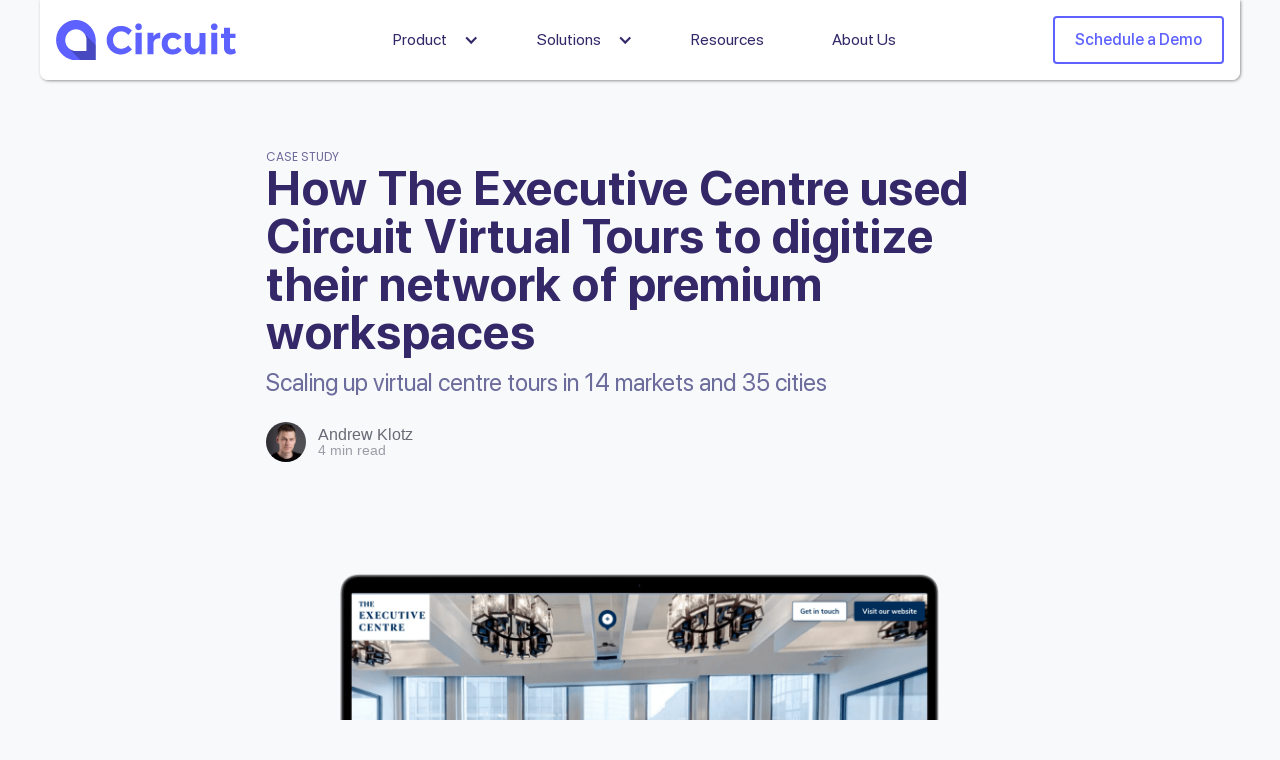

--- FILE ---
content_type: text/html
request_url: https://www.madewithcircuit.com/blog/how-the-executive-centre-used-circuit-virtual-tours-to-digitize-their-network-of-premium-workspaces
body_size: 8986
content:
<!DOCTYPE html><!-- Last Published: Tue Oct 28 2025 13:19:32 GMT+0000 (Coordinated Universal Time) --><html data-wf-domain="www.madewithcircuit.com" data-wf-page="5e8e31878be0cbbf74058903" data-wf-site="5a26ac2c0f930200018409bc" data-wf-collection="5e8e31878be0cb55b6058864" data-wf-item-slug="how-the-executive-centre-used-circuit-virtual-tours-to-digitize-their-network-of-premium-workspaces"><head><meta charset="utf-8"/><title>Circuit Blog | How The Executive Centre used Circuit Virtual Tours to digitize their network of premium workspaces</title><meta content="Scaling up virtual centre tours in 14 markets and 35 cities" name="description"/><meta content="Circuit Blog | How The Executive Centre used Circuit Virtual Tours to digitize their network of premium workspaces" property="og:title"/><meta content="Scaling up virtual centre tours in 14 markets and 35 cities" property="og:description"/><meta content="https://cdn.prod.website-files.com/5a57b3d9f98088000123eb4c/63862a59970b0f8f818f5f47_Copy%20of%20Product%20Tour%20Pages%20(1000%20%C3%97%20612%20px).png" property="og:image"/><meta content="Circuit Blog | How The Executive Centre used Circuit Virtual Tours to digitize their network of premium workspaces" property="twitter:title"/><meta content="Scaling up virtual centre tours in 14 markets and 35 cities" property="twitter:description"/><meta content="https://cdn.prod.website-files.com/5a57b3d9f98088000123eb4c/63862a59970b0f8f818f5f47_Copy%20of%20Product%20Tour%20Pages%20(1000%20%C3%97%20612%20px).png" property="twitter:image"/><meta property="og:type" content="website"/><meta content="summary_large_image" name="twitter:card"/><meta content="width=device-width, initial-scale=1" name="viewport"/><meta content="google-site-verification=6RaMT1t9pjqlnbDrplk0zs5vyf-B03GsSfvQxHIp1TM" name="google-site-verification"/><link href="https://cdn.prod.website-files.com/5a26ac2c0f930200018409bc/css/circuit483.webflow.shared.7d42a1839.css" rel="stylesheet" type="text/css"/><link href="https://fonts.googleapis.com" rel="preconnect"/><link href="https://fonts.gstatic.com" rel="preconnect" crossorigin="anonymous"/><script src="https://ajax.googleapis.com/ajax/libs/webfont/1.6.26/webfont.js" type="text/javascript"></script><script type="text/javascript">WebFont.load({  google: {    families: ["Poppins:regular,600,700,800","Material Symbols Rounded:regular"]  }});</script><script type="text/javascript">!function(o,c){var n=c.documentElement,t=" w-mod-";n.className+=t+"js",("ontouchstart"in o||o.DocumentTouch&&c instanceof DocumentTouch)&&(n.className+=t+"touch")}(window,document);</script><link href="https://cdn.prod.website-files.com/5a26ac2c0f930200018409bc/603fa7485baaea2d3e528f79_32x32.png" rel="shortcut icon" type="image/x-icon"/><link href="https://cdn.prod.website-files.com/5a26ac2c0f930200018409bc/603fa74dac85d85f758afda0_256x256.png" rel="apple-touch-icon"/><link href="rss.xml" rel="alternate" title="RSS Feed" type="application/rss+xml"/><script async="" src="https://www.googletagmanager.com/gtag/js?id=UA-103903339-6"></script><script type="text/javascript">window.dataLayer = window.dataLayer || [];function gtag(){dataLayer.push(arguments);}gtag('js', new Date());gtag('config', 'UA-103903339-6', {'anonymize_ip': false});</script><script async="" src="https://www.googletagmanager.com/gtag/js?id=G-JN1MF2J8FS"></script><script type="text/javascript">window.dataLayer = window.dataLayer || [];function gtag(){dataLayer.push(arguments);}gtag('set', 'developer_id.dZGVlNj', true);gtag('js', new Date());gtag('config', 'G-JN1MF2J8FS');</script><script> (function(ss,ex){ window.ldfdr=window.ldfdr||function(){(ldfdr._q=ldfdr._q||[]).push([].slice.call(arguments));}; (function(d,s){ fs=d.getElementsByTagName(s)[0]; function ce(src){ var cs=d.createElement(s); cs.src=src; cs.async=1; fs.parentNode.insertBefore(cs,fs); }; ce('https://sc.lfeeder.com/lftracker_v1_'+ss+(ex?'_'+ex:'')+'.js'); })(document,'script'); })('lYNOR8x2vdv4WQJZ'); </script>
<!-- Google Tag Manager -->
<script>(function(w,d,s,l,i){w[l]=w[l]||[];w[l].push({'gtm.start':
new Date().getTime(),event:'gtm.js'});var f=d.getElementsByTagName(s)[0],
j=d.createElement(s),dl=l!='dataLayer'?'&l='+l:'';j.async=true;j.src=
'https://www.googletagmanager.com/gtm.js?id='+i+dl;f.parentNode.insertBefore(j,f);
})(window,document,'script','dataLayer','GTM-NVMH53V');</script>
<!-- End Google Tag Manager -->

<!-- Hotjar Tracking Code for https://www.madewithcircuit.com/ -->
<script>
    (function(h,o,t,j,a,r){
        h.hj=h.hj||function(){(h.hj.q=h.hj.q||[]).push(arguments)};
        h._hjSettings={hjid:3273979,hjsv:6};
        a=o.getElementsByTagName('head')[0];
        r=o.createElement('script');r.async=1;
        r.src=t+h._hjSettings.hjid+j+h._hjSettings.hjsv;
        a.appendChild(r);
    })(window,document,'https://static.hotjar.com/c/hotjar-','.js?sv=');
</script>

</head><body class="post-page-body"><div data-collapse="none" data-animation="default" data-duration="400" data-easing="ease" data-easing2="ease" role="banner" class="desktop-navbar w-nav"><div class="desktop-navbar-container w-container"><a href="/" class="desktop-navbar_logo w-nav-brand"><img src="https://cdn.prod.website-files.com/5a26ac2c0f930200018409bc/5e99e64b8a75c436af15afbb_Circuit%20Hip%20Blue%20Logo%201308x288.svg" width="180" alt="" class="image-65"/></a><nav role="navigation" class="nav-menu-2 w-nav-menu"><div data-hover="true" data-delay="150" data-w-id="219bd721-d8f2-48f3-aeaf-c6eb99ba43b9" class="nav-dropdown w-dropdown"><div class="dropdown-toggle w-dropdown-toggle"><div class="top-nav-link">Product</div><div class="nav-dropdown-icon w-icon-dropdown-toggle"></div></div><nav class="nav-dropdown-list w-dropdown-list"><div class="dropdown-column-wrap"><div class="dropdown-list-left"><div class="nav-dropdown-title">CORE PLATFORM</div><a href="/product/product-tour" class="nav-menu-link w-dropdown-link">🔍 Product Tour</a><a href="/product/analytics" class="nav-menu-link w-dropdown-link">📈 Analytics</a><a href="/product/calls-to-action" class="nav-menu-link w-dropdown-link">📞 Calls to Action</a></div><div class="dropdown-list-right grey"><div class="nav-dropdown-title">ADD-ONS</div><div class="div-block-54"><a href="/product/audio-guide" class="nav-menu-link w-dropdown-link">🎧 Audio Guide</a><a href="/product/maps" class="nav-menu-link w-dropdown-link">🗺 Maps</a><a href="/product/multi-language" class="nav-menu-link w-dropdown-link">🌐 Multi-Language</a><a href="/product/personalization" class="nav-menu-link w-dropdown-link">🗂️ Personalization</a></div><div class="div-block-56"><div class="add-ons-flex-wrap"><div class="div-block-54"><a href="/colleges-universities" class="dropdown-link w-dropdown-link">🎧 Audio Guide</a><a href="/colleges-universities" class="dropdown-link w-dropdown-link">🗺 Maps</a><a href="/colleges-universities" class="dropdown-link w-dropdown-link">🌐 Multi-Language</a></div></div></div></div></div></nav></div><div data-hover="true" data-delay="150" data-w-id="eafaf9f4-1148-3562-f07a-6c9a588c36ee" class="nav-dropdown w-dropdown"><div class="dropdown-toggle w-dropdown-toggle"><div class="top-nav-link">Solutions</div><div class="nav-dropdown-icon w-icon-dropdown-toggle"></div></div><nav class="nav-dropdown-list w-dropdown-list"><div class="dropdown-column-wrap"><div class="dropdown-list-left _60"><div class="nav-dropdown-title">SOLUTIONS BY INDUSTRY</div><a href="#" class="dropdown-link flex hide w-inline-block"><div class="material-icon_menu">domain</div><div class="dropdown-text">Commercial Workspaces</div></a><a href="/solutions/virtual-tours-for-higher-education" class="dropdown-link flex w-inline-block"><div class="material-icon_menu">school</div><div class="dropdown-text">Higher Education</div></a><a href="/solutions/virtual-tours-for-senior-care" class="dropdown-link flex w-inline-block"><div class="material-icon_menu">cottage</div><div class="dropdown-text">Senior Care</div></a></div><div class="dropdown-list-right hide"><div class="verticals-menu-list-item"><img src="https://cdn.prod.website-files.com/plugins/Basic/assets/placeholder.60f9b1840c.svg" loading="lazy" width="48" alt="" class="nav-menu-list-item-graphic"/><a href="/colleges-universities" class="dropdown-link w-dropdown-link">Colleges and Universities</a></div><div class="verticals-menu-list-item"><img src="https://cdn.prod.website-files.com/plugins/Basic/assets/placeholder.60f9b1840c.svg" loading="lazy" width="48" alt="" class="nav-menu-list-item-graphic"/><a href="/colleges-universities" class="dropdown-link w-dropdown-link">Retirement Communities</a></div><div class="verticals-menu-list-item"><img src="https://cdn.prod.website-files.com/plugins/Basic/assets/placeholder.60f9b1840c.svg" loading="lazy" width="48" alt="" class="nav-menu-list-item-graphic"/><a href="/colleges-universities" class="dropdown-link w-dropdown-link">Colleges and Universities</a></div><div class="div-block-56"><div class="add-ons-flex-wrap"><div class="div-block-54"><a href="/colleges-universities" class="dropdown-link w-dropdown-link">🎧 Audio Guide</a><a href="/colleges-universities" class="dropdown-link w-dropdown-link">🗺 Maps</a><a href="/colleges-universities" class="dropdown-link w-dropdown-link">🌐 Multi-Language</a></div></div></div></div></div><div class="nav-dropdown-list-footer"><div class="nav-dropdown-list-footer-text">Don&#x27;t see a listing for your industry? <a href="mailto:info@madewithcircuit.com?subject=Inquiry%20about%20Circuit%20for%20my%20organization">Contact us today</a></div></div></nav></div><div class="top-nav-link-wrapper"><a href="/blog" class="top-nav-link w-nav-link">Resources</a></div><div class="top-nav-link-wrapper"><a href="/about-us" class="top-nav-link w-nav-link">About Us</a></div></nav><div><a href="https://beyondmedia.pipedrive.com/scheduler/7EP87Sv/circuit-intro-call" target="_blank" class="request-button w-button">Schedule a Demo</a></div><div class="menu-button-2 w-nav-button"><div class="nav-menu-icon w-icon-nav-menu"></div></div></div></div><div data-animation="default" data-collapse="medium" data-duration="400" data-easing="ease" data-easing2="ease" role="banner" class="mobile-navbar w-nav"><div class="mobile-navbar_container w-container"><a href="/" class="brand-4 mobile-nav_menu_logo brand-5 brand-6 mobile-nav_logo mobile-navbar_brand-logo brand-8 brand-9 brand-10 w-nav-brand"><img src="https://cdn.prod.website-files.com/5a26ac2c0f930200018409bc/5e99e64b8a75c436af15afbb_Circuit%20Hip%20Blue%20Logo%201308x288.svg" loading="lazy" width="156" alt="" class="image-74"/></a><div class="mobile-menu-button w-nav-button"><div class="icon-8 w-icon-nav-menu"></div></div><div class="mobile-navbar_menu-wrapper"><nav role="navigation" class="mobile-menu-list-wrapper w-nav-menu"><div data-hover="false" data-delay="0" data-w-id="d76da1b6-4c76-d21d-3f84-181311e6af3a" class="mobile-menu-dropdown w-dropdown"><div class="mobile-menu-dropdown-toggle w-dropdown-toggle"><div class="mobile-dropdown-icon w-icon-dropdown-toggle"></div><div class="mobile-menu-dropdown-text">Product</div></div><nav class="mobile-dropdown-list w-dropdown-list"><div class="mobile-menu-dropdown-header">CORE PLATFORM</div><a href="/product/product-tour" class="mobile-menu-link w-dropdown-link">🔍 Product Tour</a><a href="/product/analytics" class="mobile-menu-link w-dropdown-link">📊 Analytics</a><a href="/product/calls-to-action" class="mobile-menu-link">📞 Calls to Action</a><div class="mobile-menu-dropdown-header">ADD-ONS</div><a href="/product/audio-guide" class="mobile-menu-link">🎧 Audio Guide</a><a href="/product/maps" class="mobile-menu-link">🗺️ Maps</a><a href="/product/multi-language" class="mobile-menu-link w-dropdown-link">🌐 Multi-Language</a><a href="/product/personalization" class="mobile-menu-link">🗂️ Personalization</a></nav></div><div data-hover="false" data-delay="0" data-w-id="d76da1b6-4c76-d21d-3f84-181311e6af50" class="mobile-menu-dropdown solutions w-dropdown"><div class="mobile-menu-dropdown-toggle w-dropdown-toggle"><div class="mobile-dropdown-icon w-icon-dropdown-toggle"></div><div class="mobile-menu-dropdown-text">Solutions</div></div><nav class="mobile-dropdown-list w-dropdown-list"><a href="#" class="mobile-menu-link hide w-dropdown-link">Commercial Workspaces</a><a href="/solutions/virtual-tours-for-higher-education" class="mobile-menu-link w-dropdown-link">🎓 Higher Education</a><a href="/solutions/virtual-tours-for-senior-care" class="mobile-menu-link w-dropdown-link">🏠 Senior Care</a><a href="/product/analytics" class="mobile-menu-link hidden w-dropdown-link">Retirement Communities</a></nav></div><a href="/blog" class="mobile-menu-nav-link w-nav-link">Resources</a><a href="/about-us" class="mobile-menu-nav-link w-nav-link">About Us</a><a href="https://beyondmedia.pipedrive.com/scheduler/9v0k6iq/circuit-virtual-tour-demo" target="_blank" class="mobile-menu-nav-link bold-text w-nav-link">Request a Demo ➡</a></nav></div></div></div><div class="div-block-16"></div><div class="blog-post-page-title-section"><div class="container-5 w-container"><div class="blog-post-type">Case Study</div><h1 class="blog-post-page-title dark">How The Executive Centre used Circuit Virtual Tours to digitize their network of premium workspaces</h1><div class="blog-post-page-subheadline">Scaling up virtual centre tours in 14 markets and 35 cities</div><div class="author-photo-name-read-time"><div style="background-image:url(&quot;https://cdn.prod.website-files.com/5a57b3d9f98088000123eb4c/60007537c7670470f3ecdcba_Andrew-square.png&quot;)" class="div-block-25"></div><div><div class="blog-post-author">Andrew Klotz</div><div class="blog-post-read-time">4 min read</div></div></div></div></div><div class="blog-post-page-content-section"><img alt="" src="https://cdn.prod.website-files.com/5a57b3d9f98088000123eb4c/63862a59970b0f8f818f5f47_Copy%20of%20Product%20Tour%20Pages%20(1000%20%C3%97%20612%20px).png" sizes="100vw" srcset="https://cdn.prod.website-files.com/5a57b3d9f98088000123eb4c/63862a59970b0f8f818f5f47_Copy%20of%20Product%20Tour%20Pages%20(1000%20%C3%97%20612%20px)-p-500.png 500w, https://cdn.prod.website-files.com/5a57b3d9f98088000123eb4c/63862a59970b0f8f818f5f47_Copy%20of%20Product%20Tour%20Pages%20(1000%20%C3%97%20612%20px)-p-800.png 800w, https://cdn.prod.website-files.com/5a57b3d9f98088000123eb4c/63862a59970b0f8f818f5f47_Copy%20of%20Product%20Tour%20Pages%20(1000%20%C3%97%20612%20px)-p-1080.png 1080w, https://cdn.prod.website-files.com/5a57b3d9f98088000123eb4c/63862a59970b0f8f818f5f47_Copy%20of%20Product%20Tour%20Pages%20(1000%20%C3%97%20612%20px)-p-1600.png 1600w, https://cdn.prod.website-files.com/5a57b3d9f98088000123eb4c/63862a59970b0f8f818f5f47_Copy%20of%20Product%20Tour%20Pages%20(1000%20%C3%97%20612%20px).png 1766w" class="blog-post-page-feature-image"/><div class="container-6 w-container"><div class="blog-post-rich-text-block w-richtext"><p>The way we work is more flexible than ever before.</p><p>Chelsea Perino, Managing Director of Global Marketing &amp; Communications of <a href="https://www.executivecentre.com/" target="_blank">The Executive Centre </a>(TEC), understands the very important role that flexibility plays in the future of work, and the changing nature of the commercial real estate search.</p><p>“Because our clientele is 76% multinational corporations (MNCs), many of the decision makers live overseas and don’t have the opportunity to experience our centres in person,” says Chelsea. With a growing network of 170+ centres across Asia-Pacific, TEC identified the need for a scalable solution that would deliver their centres to decision makers. “We needed a dynamic platform to better replicate the in-centre experience online, helping our potential clients get a better understanding of our design, office flow, and different kinds of spaces.” </p><p>Speed and scale were important factors in their selection of a platform. “We are constantly opening new offices, so being able to efficiently onboard these new spaces into a virtual tour platform was essential [to marketing these spaces].”</p><p>Providing a dynamic and user-friendly tour experience was also important. As the sales team would leverage this platform in pitching solutions to prospective clients, delivering centre tours that reflected TEC’s sophisticated spaces was critical.</p><figure style="max-width:1766pxpx" class="w-richtext-align-fullwidth w-richtext-figure-type-image"><div><img src="https://cdn.prod.website-files.com/5a57b3d9f98088000123eb4c/63862f223d53913126f2d1ee_Product%20tour%20pages%20%26%20newsletter%20graphics%20(1).png" loading="lazy" alt=""/></div><figcaption>TEC&#x27;s virtual tour showcases their spaces to prospective clients anywhere in the world, on any device</figcaption></figure><h2>Enter Circuit Virtual Tours – A scalable solution for digital sales support</h2><p>TEC chose Circuit as the central hub for their virtual visit experience and the way the user experience delivered a level of sophistication aligned with their brand. Head of Video Content Mathew Lee worked with the Circuit team to craft a plan to onboard their centres in Hong Kong. They wanted to showcase private serviced offices, coworking spaces, business concierge services, meeting rooms, conferences spaces and more. Based on input from the sales team and knowledge of buyer needs, the site would be built with tours of each centre, and a separate set of tours highlighting their products and services.</p><p>The Circuit team helped TEC launch Hong Kong, and now had a model for content capture and tour design that would enable them to go all-in and bring the rest of their centres online. Country by country, they set out to capture their centres, building out tours using Circuit’s flexible content management system. </p><p>Senior management and locations were extremely supportive of this initiative along the way, because of how critical it became for the sales team to introduce TEC to new and potential clients. “Being able to lead with an interactive and dynamic experience has been a motivating factor to drive consumers to visit our centres in person,” says Chelsea.</p><p>Lead capture was also an important factor. TEC runs on Salesforce, so forms were integrated into the experience in order to deliver leads directly to the correct regional sales team. To increase lead performance, TEC built in various conversion opportunities within the site, including get-in-touch forms, white papers, city guides, and more.</p><figure style="max-width:1766pxpx" class="w-richtext-align-fullwidth w-richtext-figure-type-image"><div><img src="https://cdn.prod.website-files.com/5a57b3d9f98088000123eb4c/63862afb1158250fdea9fa19_Product%20tour%20pages%20%26%20newsletter%20graphics.png" loading="lazy" alt=""/></div><figcaption>Some of the incredible spaces featured in TEC&#x27;s virtual tour</figcaption></figure><h2>The Outcome</h2><p>Working closely with Circuit over the past few years, TEC has enriched their experience with interactive elements like Matterport 3D tours and video storytelling that familiarize prospective clients with theirbrand and offerings. They have used Circuit to scale virtual tours across their network to 41 cities across 10 countries, and as new centres open up the team continues to expand their digital experience to match in-person growth. Chelsea says, “We are constantly opening new offices so efficiency in integrating these new platforms has been essential. The Circuit team is responsive and great to work with, ensuring our new spaces are reflected on the site in a timely manner.”</p><p>Over time, TEC has enriched their tour experience with interactive elements, including video footage, Matterport 3D tours, additional locations and more. On their side, the team has worked hard to ensure visibility and use of their virtual tour by integrating the platform into their website and making it easy for their sales team to pull and share links to clients. Aside from prominently building it into their website homepage and centre pages, they drive awareness of the tour through paid campaigns and social media.  </p><p>Quarterly success sessions with Circuit have helped TEC continuously evolve their platform based on analytics and growth. Chelsea says, “The quarterly review sessions are not just a recap of traffic, stats and updates, but a collaborative brainstorming session which looks at both our business goals, the challenges we’re facing, and how the Circuit platform can provide support.”</p><figure style="max-width:1080pxpx" class="w-richtext-align-fullwidth w-richtext-figure-type-image"><div><img src="https://cdn.prod.website-files.com/5a57b3d9f98088000123eb4c/63862748b089cf33b5c24143_Algonquin%20College%20Testimonial%20-%20Blog%20post.png" loading="lazy" alt=""/></div></figure><p>While “where we work” continues to evolve and change, TEC is set up for success when it comes to showcasing their growing portfolio to customers across the world. </p><p>Explore <a href="https://virtual-tour.executivecentre.com/tec/home/products-services/" target="_blank">TEC&#x27;s virtual tour experience</a>.</p><p><a href="https://beyondmedia.pipedrive.com/scheduler/qO3myhZ/meeting-with-kirsti-circuit" target="_blank">Connect with our team to bring your virtual tour to the next level</a></p><p>‍</p><p>‍</p></div></div></div><div class="blog-post-page-latest-posts-section"><div class="w-container"><h1 class="blog-post-latest-title">Latest Posts</h1><div class="w-dyn-list"><div role="list" class="w-dyn-items w-row"><div role="listitem" class="w-dyn-item w-col w-col-4"><a href="/blog/york-university-ampd-doubles-tour-visit-traffic-with-embedded-tour-banners" class="w-inline-block"><img src="https://cdn.prod.website-files.com/5a57b3d9f98088000123eb4c/692866e848db4496500fb666_YorkU%20AMPD%20-%20Hero%20image.png" loading="lazy" alt="" class="blog-post-image"/><div class="blog-post-type">Case Study</div><h4 class="blog-post-title">York University AMPD doubles tour visit traffic with embedded tour banners</h4><div class="blog-post-subheadline">AMPD adds program-specific tour embeds to their program pages, sees an 83% boost in traffic and 2X tour starts</div><div class="author-photo-name-read-time"><div style="background-image:url(&quot;https://cdn.prod.website-files.com/5a57b3d9f98088000123eb4c/6037b612ce2b0ca7580b3d87_DSC_6084large.jpg&quot;)" class="div-block-25"></div><div><div class="blog-post-author">Andrew Klotz</div><div class="blog-post-read-time">3 min read</div></div></div></a></div><div role="listitem" class="w-dyn-item w-col w-col-4"><a href="/blog/valparaiso-university-circuit-case-study" class="w-inline-block"><img src="https://cdn.prod.website-files.com/5a57b3d9f98088000123eb4c/6917778364a1a4457984e522_Valpo%20Hero%20Image%20(1).png" loading="lazy" alt="" class="blog-post-image"/><div class="blog-post-type">Case Study</div><h4 class="blog-post-title">Valpo&#x27;s full cycle enrollment tool</h4><div class="blog-post-subheadline">Valparaiso University used Circuit to capture leads, increase engagement, and showcase campus at prospective students’ own pace.</div><div class="author-photo-name-read-time"><div style="background-image:none" class="div-block-25"></div><div><div class="blog-post-author w-dyn-bind-empty"></div><div class="blog-post-read-time">5 min read</div></div></div></a></div><div role="listitem" class="w-dyn-item w-col w-col-4"><a href="/blog/st-johns-virtual-tour-map-self-guided-tours" class="w-inline-block"><img src="https://cdn.prod.website-files.com/5a57b3d9f98088000123eb4c/6900c3c28d1da7d635304da5_St.%20John%27s%20Hero%20graphic-95.jpg" loading="lazy" alt="" class="blog-post-image"/><div class="blog-post-type">Case Study</div><h4 class="blog-post-title">St. John’s amplifies their on-campus visit experience with maps and self-guided tours</h4><div class="blog-post-subheadline">Supporting students and turning stealth visitors into leads</div><div class="author-photo-name-read-time"><div style="background-image:url(&quot;https://cdn.prod.website-files.com/5a57b3d9f98088000123eb4c/656513e022c8f6787fef8785_Mariel%20Tavakoli.jpg&quot;)" class="div-block-25"></div><div><div class="blog-post-author">Mariel Tavakoli</div><div class="blog-post-read-time">6 min read</div></div></div></a></div></div></div></div></div><div class="f03"><div class="footer-container"><div class="div-block-3"><div class="columns w-row"><div class="f03_column w-col w-col-4"><a href="#" class="brand w-nav-brand"><img src="https://cdn.prod.website-files.com/5a26ac2c0f930200018409bc/5d3afca76e3cf0263c0da683_Circuit%20Logo.svg" height="40" alt="Circuit Logo" class="image-38"/></a><div class="link-header-copy">Incredibly immersive experiences for places.</div></div><div class="f03_column w-col w-col-3"><div class="link-header">About Us</div><div class="link-header-copy">Built with ❤️ by <a href="https://www.beyond.works/" target="_blank" class="link">Beyond Media Digital</a> in Toronto, Canada.</div></div><div class="f03_column_right w-col w-col-5"><div class="link-header right">We&#x27;re Social</div><div class="social-icon-wrap-2"><a href="https://medium.com/beyond-360" target="_blank" class="social-icon-circle w-inline-block"><img src="https://cdn.prod.website-files.com/5a26ac2c0f930200018409bc/5d3f5096ffba05078841b47c_Medium.svg" alt="Medium Logo" class="image-35"/></a><a href="https://www.instagram.com/we_are_beyond/" target="_blank" class="social-icon-circle w-inline-block"><img src="https://cdn.prod.website-files.com/5a26ac2c0f930200018409bc/5d3f50899f2cd9126422b49b_Instagram.svg" alt="Instagram Logo" class="image-34"/></a><a href="https://twitter.com/we_are_beyond" target="_blank" class="social-icon-circle w-inline-block"><img src="https://cdn.prod.website-files.com/5a26ac2c0f930200018409bc/5d3f50a29f2cd9c3a922b4f5_Twitter.svg" alt="Twitter Logo" class="image-36"/></a><a href="https://www.facebook.com/we.are.beyond.media" target="_blank" class="social-icon-circle w-inline-block"><img src="https://cdn.prod.website-files.com/5a26ac2c0f930200018409bc/5d3f50b2ffba050f4e41b4df_Facebook.svg" alt="Facebook Logo" class="image-37"/></a></div><div class="div-block-32 w-clearfix"><a href="/privacy-policy" class="link-block w-inline-block"><div class="text-block-30">Privacy Policy</div></a><a href="/terms-of-use" class="link-block w-inline-block"><div class="text-block-30">Terms of Use</div></a></div></div></div></div></div></div><script src="https://d3e54v103j8qbb.cloudfront.net/js/jquery-3.5.1.min.dc5e7f18c8.js?site=5a26ac2c0f930200018409bc" type="text/javascript" integrity="sha256-9/aliU8dGd2tb6OSsuzixeV4y/faTqgFtohetphbbj0=" crossorigin="anonymous"></script><script src="https://cdn.prod.website-files.com/5a26ac2c0f930200018409bc/js/webflow.schunk.36b8fb49256177c8.js" type="text/javascript"></script><script src="https://cdn.prod.website-files.com/5a26ac2c0f930200018409bc/js/webflow.schunk.9213598a9bbc20c8.js" type="text/javascript"></script><script src="https://cdn.prod.website-files.com/5a26ac2c0f930200018409bc/js/webflow.e14aa94c.3b03a8c2cf42db66.js" type="text/javascript"></script><script>
  window.intercomSettings = {
    api_base: "https://api-iam.intercom.io",
    app_id: "s45kr12o"
  };
</script>

<script>
// We pre-filled your app ID in the widget URL: 'https://widget.intercom.io/widget/s45kr12o'
(function(){var w=window;var ic=w.Intercom;if(typeof ic==="function"){ic('reattach_activator');ic('update',w.intercomSettings);}else{var d=document;var i=function(){i.c(arguments);};i.q=[];i.c=function(args){i.q.push(args);};w.Intercom=i;var l=function(){var s=d.createElement('script');s.type='text/javascript';s.async=true;s.src='https://widget.intercom.io/widget/s45kr12o';var x=d.getElementsByTagName('script')[0];x.parentNode.insertBefore(s,x);};if(document.readyState==='complete'){l();}else if(w.attachEvent){w.attachEvent('onload',l);}else{w.addEventListener('load',l,false);}}})();
</script>

<script type="text/javascript">
_linkedin_partner_id = "4366313";
window._linkedin_data_partner_ids = window._linkedin_data_partner_ids || [];
window._linkedin_data_partner_ids.push(_linkedin_partner_id);
</script><script type="text/javascript">
(function(l) {
if (!l){window.lintrk = function(a,b){window.lintrk.q.push([a,b])};
window.lintrk.q=[]}
var s = document.getElementsByTagName("script")[0];
var b = document.createElement("script");
b.type = "text/javascript";b.async = true;
b.src = "https://snap.licdn.com/li.lms-analytics/insight.min.js";
s.parentNode.insertBefore(b, s);})(window.lintrk);
</script>
<noscript>
<img height="1" width="1" style="display:none;" alt="" src="https://px.ads.linkedin.com/collect/?pid=4366313&fmt=gif" />
</noscript></body></html>

--- FILE ---
content_type: text/css
request_url: https://cdn.prod.website-files.com/5a26ac2c0f930200018409bc/css/circuit483.webflow.shared.7d42a1839.css
body_size: 54552
content:
html {
  -webkit-text-size-adjust: 100%;
  -ms-text-size-adjust: 100%;
  font-family: sans-serif;
}

body {
  margin: 0;
}

article, aside, details, figcaption, figure, footer, header, hgroup, main, menu, nav, section, summary {
  display: block;
}

audio, canvas, progress, video {
  vertical-align: baseline;
  display: inline-block;
}

audio:not([controls]) {
  height: 0;
  display: none;
}

[hidden], template {
  display: none;
}

a {
  background-color: #0000;
}

a:active, a:hover {
  outline: 0;
}

abbr[title] {
  border-bottom: 1px dotted;
}

b, strong {
  font-weight: bold;
}

dfn {
  font-style: italic;
}

h1 {
  margin: .67em 0;
  font-size: 2em;
}

mark {
  color: #000;
  background: #ff0;
}

small {
  font-size: 80%;
}

sub, sup {
  vertical-align: baseline;
  font-size: 75%;
  line-height: 0;
  position: relative;
}

sup {
  top: -.5em;
}

sub {
  bottom: -.25em;
}

img {
  border: 0;
}

svg:not(:root) {
  overflow: hidden;
}

hr {
  box-sizing: content-box;
  height: 0;
}

pre {
  overflow: auto;
}

code, kbd, pre, samp {
  font-family: monospace;
  font-size: 1em;
}

button, input, optgroup, select, textarea {
  color: inherit;
  font: inherit;
  margin: 0;
}

button {
  overflow: visible;
}

button, select {
  text-transform: none;
}

button, html input[type="button"], input[type="reset"] {
  -webkit-appearance: button;
  cursor: pointer;
}

button[disabled], html input[disabled] {
  cursor: default;
}

button::-moz-focus-inner, input::-moz-focus-inner {
  border: 0;
  padding: 0;
}

input {
  line-height: normal;
}

input[type="checkbox"], input[type="radio"] {
  box-sizing: border-box;
  padding: 0;
}

input[type="number"]::-webkit-inner-spin-button, input[type="number"]::-webkit-outer-spin-button {
  height: auto;
}

input[type="search"] {
  -webkit-appearance: none;
}

input[type="search"]::-webkit-search-cancel-button, input[type="search"]::-webkit-search-decoration {
  -webkit-appearance: none;
}

legend {
  border: 0;
  padding: 0;
}

textarea {
  overflow: auto;
}

optgroup {
  font-weight: bold;
}

table {
  border-collapse: collapse;
  border-spacing: 0;
}

td, th {
  padding: 0;
}

@font-face {
  font-family: webflow-icons;
  src: url("[data-uri]") format("truetype");
  font-weight: normal;
  font-style: normal;
}

[class^="w-icon-"], [class*=" w-icon-"] {
  speak: none;
  font-variant: normal;
  text-transform: none;
  -webkit-font-smoothing: antialiased;
  -moz-osx-font-smoothing: grayscale;
  font-style: normal;
  font-weight: normal;
  line-height: 1;
  font-family: webflow-icons !important;
}

.w-icon-slider-right:before {
  content: "";
}

.w-icon-slider-left:before {
  content: "";
}

.w-icon-nav-menu:before {
  content: "";
}

.w-icon-arrow-down:before, .w-icon-dropdown-toggle:before {
  content: "";
}

.w-icon-file-upload-remove:before {
  content: "";
}

.w-icon-file-upload-icon:before {
  content: "";
}

* {
  box-sizing: border-box;
}

html {
  height: 100%;
}

body {
  color: #333;
  background-color: #fff;
  min-height: 100%;
  margin: 0;
  font-family: Arial, sans-serif;
  font-size: 14px;
  line-height: 20px;
}

img {
  vertical-align: middle;
  max-width: 100%;
  display: inline-block;
}

html.w-mod-touch * {
  background-attachment: scroll !important;
}

.w-block {
  display: block;
}

.w-inline-block {
  max-width: 100%;
  display: inline-block;
}

.w-clearfix:before, .w-clearfix:after {
  content: " ";
  grid-area: 1 / 1 / 2 / 2;
  display: table;
}

.w-clearfix:after {
  clear: both;
}

.w-hidden {
  display: none;
}

.w-button {
  color: #fff;
  line-height: inherit;
  cursor: pointer;
  background-color: #3898ec;
  border: 0;
  border-radius: 0;
  padding: 9px 15px;
  text-decoration: none;
  display: inline-block;
}

input.w-button {
  -webkit-appearance: button;
}

html[data-w-dynpage] [data-w-cloak] {
  color: #0000 !important;
}

.w-code-block {
  margin: unset;
}

pre.w-code-block code {
  all: inherit;
}

.w-optimization {
  display: contents;
}

.w-webflow-badge, .w-webflow-badge > img {
  box-sizing: unset;
  width: unset;
  height: unset;
  max-height: unset;
  max-width: unset;
  min-height: unset;
  min-width: unset;
  margin: unset;
  padding: unset;
  float: unset;
  clear: unset;
  border: unset;
  border-radius: unset;
  background: unset;
  background-image: unset;
  background-position: unset;
  background-size: unset;
  background-repeat: unset;
  background-origin: unset;
  background-clip: unset;
  background-attachment: unset;
  background-color: unset;
  box-shadow: unset;
  transform: unset;
  direction: unset;
  font-family: unset;
  font-weight: unset;
  color: unset;
  font-size: unset;
  line-height: unset;
  font-style: unset;
  font-variant: unset;
  text-align: unset;
  letter-spacing: unset;
  -webkit-text-decoration: unset;
  text-decoration: unset;
  text-indent: unset;
  text-transform: unset;
  list-style-type: unset;
  text-shadow: unset;
  vertical-align: unset;
  cursor: unset;
  white-space: unset;
  word-break: unset;
  word-spacing: unset;
  word-wrap: unset;
  transition: unset;
}

.w-webflow-badge {
  white-space: nowrap;
  cursor: pointer;
  box-shadow: 0 0 0 1px #0000001a, 0 1px 3px #0000001a;
  visibility: visible !important;
  opacity: 1 !important;
  z-index: 2147483647 !important;
  color: #aaadb0 !important;
  overflow: unset !important;
  background-color: #fff !important;
  border-radius: 3px !important;
  width: auto !important;
  height: auto !important;
  margin: 0 !important;
  padding: 6px !important;
  font-size: 12px !important;
  line-height: 14px !important;
  text-decoration: none !important;
  display: inline-block !important;
  position: fixed !important;
  inset: auto 12px 12px auto !important;
  transform: none !important;
}

.w-webflow-badge > img {
  position: unset;
  visibility: unset !important;
  opacity: 1 !important;
  vertical-align: middle !important;
  display: inline-block !important;
}

h1, h2, h3, h4, h5, h6 {
  margin-bottom: 10px;
  font-weight: bold;
}

h1 {
  margin-top: 20px;
  font-size: 38px;
  line-height: 44px;
}

h2 {
  margin-top: 20px;
  font-size: 32px;
  line-height: 36px;
}

h3 {
  margin-top: 20px;
  font-size: 24px;
  line-height: 30px;
}

h4 {
  margin-top: 10px;
  font-size: 18px;
  line-height: 24px;
}

h5 {
  margin-top: 10px;
  font-size: 14px;
  line-height: 20px;
}

h6 {
  margin-top: 10px;
  font-size: 12px;
  line-height: 18px;
}

p {
  margin-top: 0;
  margin-bottom: 10px;
}

blockquote {
  border-left: 5px solid #e2e2e2;
  margin: 0 0 10px;
  padding: 10px 20px;
  font-size: 18px;
  line-height: 22px;
}

figure {
  margin: 0 0 10px;
}

figcaption {
  text-align: center;
  margin-top: 5px;
}

ul, ol {
  margin-top: 0;
  margin-bottom: 10px;
  padding-left: 40px;
}

.w-list-unstyled {
  padding-left: 0;
  list-style: none;
}

.w-embed:before, .w-embed:after {
  content: " ";
  grid-area: 1 / 1 / 2 / 2;
  display: table;
}

.w-embed:after {
  clear: both;
}

.w-video {
  width: 100%;
  padding: 0;
  position: relative;
}

.w-video iframe, .w-video object, .w-video embed {
  border: none;
  width: 100%;
  height: 100%;
  position: absolute;
  top: 0;
  left: 0;
}

fieldset {
  border: 0;
  margin: 0;
  padding: 0;
}

button, [type="button"], [type="reset"] {
  cursor: pointer;
  -webkit-appearance: button;
  border: 0;
}

.w-form {
  margin: 0 0 15px;
}

.w-form-done {
  text-align: center;
  background-color: #ddd;
  padding: 20px;
  display: none;
}

.w-form-fail {
  background-color: #ffdede;
  margin-top: 10px;
  padding: 10px;
  display: none;
}

label {
  margin-bottom: 5px;
  font-weight: bold;
  display: block;
}

.w-input, .w-select {
  color: #333;
  vertical-align: middle;
  background-color: #fff;
  border: 1px solid #ccc;
  width: 100%;
  height: 38px;
  margin-bottom: 10px;
  padding: 8px 12px;
  font-size: 14px;
  line-height: 1.42857;
  display: block;
}

.w-input::placeholder, .w-select::placeholder {
  color: #999;
}

.w-input:focus, .w-select:focus {
  border-color: #3898ec;
  outline: 0;
}

.w-input[disabled], .w-select[disabled], .w-input[readonly], .w-select[readonly], fieldset[disabled] .w-input, fieldset[disabled] .w-select {
  cursor: not-allowed;
}

.w-input[disabled]:not(.w-input-disabled), .w-select[disabled]:not(.w-input-disabled), .w-input[readonly], .w-select[readonly], fieldset[disabled]:not(.w-input-disabled) .w-input, fieldset[disabled]:not(.w-input-disabled) .w-select {
  background-color: #eee;
}

textarea.w-input, textarea.w-select {
  height: auto;
}

.w-select {
  background-color: #f3f3f3;
}

.w-select[multiple] {
  height: auto;
}

.w-form-label {
  cursor: pointer;
  margin-bottom: 0;
  font-weight: normal;
  display: inline-block;
}

.w-radio {
  margin-bottom: 5px;
  padding-left: 20px;
  display: block;
}

.w-radio:before, .w-radio:after {
  content: " ";
  grid-area: 1 / 1 / 2 / 2;
  display: table;
}

.w-radio:after {
  clear: both;
}

.w-radio-input {
  float: left;
  margin: 3px 0 0 -20px;
  line-height: normal;
}

.w-file-upload {
  margin-bottom: 10px;
  display: block;
}

.w-file-upload-input {
  opacity: 0;
  z-index: -100;
  width: .1px;
  height: .1px;
  position: absolute;
  overflow: hidden;
}

.w-file-upload-default, .w-file-upload-uploading, .w-file-upload-success {
  color: #333;
  display: inline-block;
}

.w-file-upload-error {
  margin-top: 10px;
  display: block;
}

.w-file-upload-default.w-hidden, .w-file-upload-uploading.w-hidden, .w-file-upload-error.w-hidden, .w-file-upload-success.w-hidden {
  display: none;
}

.w-file-upload-uploading-btn {
  cursor: pointer;
  background-color: #fafafa;
  border: 1px solid #ccc;
  margin: 0;
  padding: 8px 12px;
  font-size: 14px;
  font-weight: normal;
  display: flex;
}

.w-file-upload-file {
  background-color: #fafafa;
  border: 1px solid #ccc;
  flex-grow: 1;
  justify-content: space-between;
  margin: 0;
  padding: 8px 9px 8px 11px;
  display: flex;
}

.w-file-upload-file-name {
  font-size: 14px;
  font-weight: normal;
  display: block;
}

.w-file-remove-link {
  cursor: pointer;
  width: auto;
  height: auto;
  margin-top: 3px;
  margin-left: 10px;
  padding: 3px;
  display: block;
}

.w-icon-file-upload-remove {
  margin: auto;
  font-size: 10px;
}

.w-file-upload-error-msg {
  color: #ea384c;
  padding: 2px 0;
  display: inline-block;
}

.w-file-upload-info {
  padding: 0 12px;
  line-height: 38px;
  display: inline-block;
}

.w-file-upload-label {
  cursor: pointer;
  background-color: #fafafa;
  border: 1px solid #ccc;
  margin: 0;
  padding: 8px 12px;
  font-size: 14px;
  font-weight: normal;
  display: inline-block;
}

.w-icon-file-upload-icon, .w-icon-file-upload-uploading {
  width: 20px;
  margin-right: 8px;
  display: inline-block;
}

.w-icon-file-upload-uploading {
  height: 20px;
}

.w-container {
  max-width: 940px;
  margin-left: auto;
  margin-right: auto;
}

.w-container:before, .w-container:after {
  content: " ";
  grid-area: 1 / 1 / 2 / 2;
  display: table;
}

.w-container:after {
  clear: both;
}

.w-container .w-row {
  margin-left: -10px;
  margin-right: -10px;
}

.w-row:before, .w-row:after {
  content: " ";
  grid-area: 1 / 1 / 2 / 2;
  display: table;
}

.w-row:after {
  clear: both;
}

.w-row .w-row {
  margin-left: 0;
  margin-right: 0;
}

.w-col {
  float: left;
  width: 100%;
  min-height: 1px;
  padding-left: 10px;
  padding-right: 10px;
  position: relative;
}

.w-col .w-col {
  padding-left: 0;
  padding-right: 0;
}

.w-col-1 {
  width: 8.33333%;
}

.w-col-2 {
  width: 16.6667%;
}

.w-col-3 {
  width: 25%;
}

.w-col-4 {
  width: 33.3333%;
}

.w-col-5 {
  width: 41.6667%;
}

.w-col-6 {
  width: 50%;
}

.w-col-7 {
  width: 58.3333%;
}

.w-col-8 {
  width: 66.6667%;
}

.w-col-9 {
  width: 75%;
}

.w-col-10 {
  width: 83.3333%;
}

.w-col-11 {
  width: 91.6667%;
}

.w-col-12 {
  width: 100%;
}

.w-hidden-main {
  display: none !important;
}

@media screen and (max-width: 991px) {
  .w-container {
    max-width: 728px;
  }

  .w-hidden-main {
    display: inherit !important;
  }

  .w-hidden-medium {
    display: none !important;
  }

  .w-col-medium-1 {
    width: 8.33333%;
  }

  .w-col-medium-2 {
    width: 16.6667%;
  }

  .w-col-medium-3 {
    width: 25%;
  }

  .w-col-medium-4 {
    width: 33.3333%;
  }

  .w-col-medium-5 {
    width: 41.6667%;
  }

  .w-col-medium-6 {
    width: 50%;
  }

  .w-col-medium-7 {
    width: 58.3333%;
  }

  .w-col-medium-8 {
    width: 66.6667%;
  }

  .w-col-medium-9 {
    width: 75%;
  }

  .w-col-medium-10 {
    width: 83.3333%;
  }

  .w-col-medium-11 {
    width: 91.6667%;
  }

  .w-col-medium-12 {
    width: 100%;
  }

  .w-col-stack {
    width: 100%;
    left: auto;
    right: auto;
  }
}

@media screen and (max-width: 767px) {
  .w-hidden-main, .w-hidden-medium {
    display: inherit !important;
  }

  .w-hidden-small {
    display: none !important;
  }

  .w-row, .w-container .w-row {
    margin-left: 0;
    margin-right: 0;
  }

  .w-col {
    width: 100%;
    left: auto;
    right: auto;
  }

  .w-col-small-1 {
    width: 8.33333%;
  }

  .w-col-small-2 {
    width: 16.6667%;
  }

  .w-col-small-3 {
    width: 25%;
  }

  .w-col-small-4 {
    width: 33.3333%;
  }

  .w-col-small-5 {
    width: 41.6667%;
  }

  .w-col-small-6 {
    width: 50%;
  }

  .w-col-small-7 {
    width: 58.3333%;
  }

  .w-col-small-8 {
    width: 66.6667%;
  }

  .w-col-small-9 {
    width: 75%;
  }

  .w-col-small-10 {
    width: 83.3333%;
  }

  .w-col-small-11 {
    width: 91.6667%;
  }

  .w-col-small-12 {
    width: 100%;
  }
}

@media screen and (max-width: 479px) {
  .w-container {
    max-width: none;
  }

  .w-hidden-main, .w-hidden-medium, .w-hidden-small {
    display: inherit !important;
  }

  .w-hidden-tiny {
    display: none !important;
  }

  .w-col {
    width: 100%;
  }

  .w-col-tiny-1 {
    width: 8.33333%;
  }

  .w-col-tiny-2 {
    width: 16.6667%;
  }

  .w-col-tiny-3 {
    width: 25%;
  }

  .w-col-tiny-4 {
    width: 33.3333%;
  }

  .w-col-tiny-5 {
    width: 41.6667%;
  }

  .w-col-tiny-6 {
    width: 50%;
  }

  .w-col-tiny-7 {
    width: 58.3333%;
  }

  .w-col-tiny-8 {
    width: 66.6667%;
  }

  .w-col-tiny-9 {
    width: 75%;
  }

  .w-col-tiny-10 {
    width: 83.3333%;
  }

  .w-col-tiny-11 {
    width: 91.6667%;
  }

  .w-col-tiny-12 {
    width: 100%;
  }
}

.w-widget {
  position: relative;
}

.w-widget-map {
  width: 100%;
  height: 400px;
}

.w-widget-map label {
  width: auto;
  display: inline;
}

.w-widget-map img {
  max-width: inherit;
}

.w-widget-map .gm-style-iw {
  text-align: center;
}

.w-widget-map .gm-style-iw > button {
  display: none !important;
}

.w-widget-twitter {
  overflow: hidden;
}

.w-widget-twitter-count-shim {
  vertical-align: top;
  text-align: center;
  background: #fff;
  border: 1px solid #758696;
  border-radius: 3px;
  width: 28px;
  height: 20px;
  display: inline-block;
  position: relative;
}

.w-widget-twitter-count-shim * {
  pointer-events: none;
  -webkit-user-select: none;
  user-select: none;
}

.w-widget-twitter-count-shim .w-widget-twitter-count-inner {
  text-align: center;
  color: #999;
  font-family: serif;
  font-size: 15px;
  line-height: 12px;
  position: relative;
}

.w-widget-twitter-count-shim .w-widget-twitter-count-clear {
  display: block;
  position: relative;
}

.w-widget-twitter-count-shim.w--large {
  width: 36px;
  height: 28px;
}

.w-widget-twitter-count-shim.w--large .w-widget-twitter-count-inner {
  font-size: 18px;
  line-height: 18px;
}

.w-widget-twitter-count-shim:not(.w--vertical) {
  margin-left: 5px;
  margin-right: 8px;
}

.w-widget-twitter-count-shim:not(.w--vertical).w--large {
  margin-left: 6px;
}

.w-widget-twitter-count-shim:not(.w--vertical):before, .w-widget-twitter-count-shim:not(.w--vertical):after {
  content: " ";
  pointer-events: none;
  border: solid #0000;
  width: 0;
  height: 0;
  position: absolute;
  top: 50%;
  left: 0;
}

.w-widget-twitter-count-shim:not(.w--vertical):before {
  border-width: 4px;
  border-color: #75869600 #5d6c7b #75869600 #75869600;
  margin-top: -4px;
  margin-left: -9px;
}

.w-widget-twitter-count-shim:not(.w--vertical).w--large:before {
  border-width: 5px;
  margin-top: -5px;
  margin-left: -10px;
}

.w-widget-twitter-count-shim:not(.w--vertical):after {
  border-width: 4px;
  border-color: #fff0 #fff #fff0 #fff0;
  margin-top: -4px;
  margin-left: -8px;
}

.w-widget-twitter-count-shim:not(.w--vertical).w--large:after {
  border-width: 5px;
  margin-top: -5px;
  margin-left: -9px;
}

.w-widget-twitter-count-shim.w--vertical {
  width: 61px;
  height: 33px;
  margin-bottom: 8px;
}

.w-widget-twitter-count-shim.w--vertical:before, .w-widget-twitter-count-shim.w--vertical:after {
  content: " ";
  pointer-events: none;
  border: solid #0000;
  width: 0;
  height: 0;
  position: absolute;
  top: 100%;
  left: 50%;
}

.w-widget-twitter-count-shim.w--vertical:before {
  border-width: 5px;
  border-color: #5d6c7b #75869600 #75869600;
  margin-left: -5px;
}

.w-widget-twitter-count-shim.w--vertical:after {
  border-width: 4px;
  border-color: #fff #fff0 #fff0;
  margin-left: -4px;
}

.w-widget-twitter-count-shim.w--vertical .w-widget-twitter-count-inner {
  font-size: 18px;
  line-height: 22px;
}

.w-widget-twitter-count-shim.w--vertical.w--large {
  width: 76px;
}

.w-background-video {
  color: #fff;
  height: 500px;
  position: relative;
  overflow: hidden;
}

.w-background-video > video {
  object-fit: cover;
  z-index: -100;
  background-position: 50%;
  background-size: cover;
  width: 100%;
  height: 100%;
  margin: auto;
  position: absolute;
  inset: -100%;
}

.w-background-video > video::-webkit-media-controls-start-playback-button {
  -webkit-appearance: none;
  display: none !important;
}

.w-background-video--control {
  background-color: #0000;
  padding: 0;
  position: absolute;
  bottom: 1em;
  right: 1em;
}

.w-background-video--control > [hidden] {
  display: none !important;
}

.w-slider {
  text-align: center;
  clear: both;
  -webkit-tap-highlight-color: #0000;
  tap-highlight-color: #0000;
  background: #ddd;
  height: 300px;
  position: relative;
}

.w-slider-mask {
  z-index: 1;
  white-space: nowrap;
  height: 100%;
  display: block;
  position: relative;
  left: 0;
  right: 0;
  overflow: hidden;
}

.w-slide {
  vertical-align: top;
  white-space: normal;
  text-align: left;
  width: 100%;
  height: 100%;
  display: inline-block;
  position: relative;
}

.w-slider-nav {
  z-index: 2;
  text-align: center;
  -webkit-tap-highlight-color: #0000;
  tap-highlight-color: #0000;
  height: 40px;
  margin: auto;
  padding-top: 10px;
  position: absolute;
  inset: auto 0 0;
}

.w-slider-nav.w-round > div {
  border-radius: 100%;
}

.w-slider-nav.w-num > div {
  font-size: inherit;
  line-height: inherit;
  width: auto;
  height: auto;
  padding: .2em .5em;
}

.w-slider-nav.w-shadow > div {
  box-shadow: 0 0 3px #3336;
}

.w-slider-nav-invert {
  color: #fff;
}

.w-slider-nav-invert > div {
  background-color: #2226;
}

.w-slider-nav-invert > div.w-active {
  background-color: #222;
}

.w-slider-dot {
  cursor: pointer;
  background-color: #fff6;
  width: 1em;
  height: 1em;
  margin: 0 3px .5em;
  transition: background-color .1s, color .1s;
  display: inline-block;
  position: relative;
}

.w-slider-dot.w-active {
  background-color: #fff;
}

.w-slider-dot:focus {
  outline: none;
  box-shadow: 0 0 0 2px #fff;
}

.w-slider-dot:focus.w-active {
  box-shadow: none;
}

.w-slider-arrow-left, .w-slider-arrow-right {
  cursor: pointer;
  color: #fff;
  -webkit-tap-highlight-color: #0000;
  tap-highlight-color: #0000;
  -webkit-user-select: none;
  user-select: none;
  width: 80px;
  margin: auto;
  font-size: 40px;
  position: absolute;
  inset: 0;
  overflow: hidden;
}

.w-slider-arrow-left [class^="w-icon-"], .w-slider-arrow-right [class^="w-icon-"], .w-slider-arrow-left [class*=" w-icon-"], .w-slider-arrow-right [class*=" w-icon-"] {
  position: absolute;
}

.w-slider-arrow-left:focus, .w-slider-arrow-right:focus {
  outline: 0;
}

.w-slider-arrow-left {
  z-index: 3;
  right: auto;
}

.w-slider-arrow-right {
  z-index: 4;
  left: auto;
}

.w-icon-slider-left, .w-icon-slider-right {
  width: 1em;
  height: 1em;
  margin: auto;
  inset: 0;
}

.w-slider-aria-label {
  clip: rect(0 0 0 0);
  border: 0;
  width: 1px;
  height: 1px;
  margin: -1px;
  padding: 0;
  position: absolute;
  overflow: hidden;
}

.w-slider-force-show {
  display: block !important;
}

.w-dropdown {
  text-align: left;
  z-index: 900;
  margin-left: auto;
  margin-right: auto;
  display: inline-block;
  position: relative;
}

.w-dropdown-btn, .w-dropdown-toggle, .w-dropdown-link {
  vertical-align: top;
  color: #222;
  text-align: left;
  white-space: nowrap;
  margin-left: auto;
  margin-right: auto;
  padding: 20px;
  text-decoration: none;
  position: relative;
}

.w-dropdown-toggle {
  -webkit-user-select: none;
  user-select: none;
  cursor: pointer;
  padding-right: 40px;
  display: inline-block;
}

.w-dropdown-toggle:focus {
  outline: 0;
}

.w-icon-dropdown-toggle {
  width: 1em;
  height: 1em;
  margin: auto 20px auto auto;
  position: absolute;
  top: 0;
  bottom: 0;
  right: 0;
}

.w-dropdown-list {
  background: #ddd;
  min-width: 100%;
  display: none;
  position: absolute;
}

.w-dropdown-list.w--open {
  display: block;
}

.w-dropdown-link {
  color: #222;
  padding: 10px 20px;
  display: block;
}

.w-dropdown-link.w--current {
  color: #0082f3;
}

.w-dropdown-link:focus {
  outline: 0;
}

@media screen and (max-width: 767px) {
  .w-nav-brand {
    padding-left: 10px;
  }
}

.w-lightbox-backdrop {
  cursor: auto;
  letter-spacing: normal;
  text-indent: 0;
  text-shadow: none;
  text-transform: none;
  visibility: visible;
  white-space: normal;
  word-break: normal;
  word-spacing: normal;
  word-wrap: normal;
  color: #fff;
  text-align: center;
  z-index: 2000;
  opacity: 0;
  -webkit-user-select: none;
  -moz-user-select: none;
  -webkit-tap-highlight-color: transparent;
  background: #000000e6;
  outline: 0;
  font-family: Helvetica Neue, Helvetica, Ubuntu, Segoe UI, Verdana, sans-serif;
  font-size: 17px;
  font-style: normal;
  font-weight: 300;
  line-height: 1.2;
  list-style: disc;
  position: fixed;
  inset: 0;
  -webkit-transform: translate(0);
}

.w-lightbox-backdrop, .w-lightbox-container {
  -webkit-overflow-scrolling: touch;
  height: 100%;
  overflow: auto;
}

.w-lightbox-content {
  height: 100vh;
  position: relative;
  overflow: hidden;
}

.w-lightbox-view {
  opacity: 0;
  width: 100vw;
  height: 100vh;
  position: absolute;
}

.w-lightbox-view:before {
  content: "";
  height: 100vh;
}

.w-lightbox-group, .w-lightbox-group .w-lightbox-view, .w-lightbox-group .w-lightbox-view:before {
  height: 86vh;
}

.w-lightbox-frame, .w-lightbox-view:before {
  vertical-align: middle;
  display: inline-block;
}

.w-lightbox-figure {
  margin: 0;
  position: relative;
}

.w-lightbox-group .w-lightbox-figure {
  cursor: pointer;
}

.w-lightbox-img {
  width: auto;
  max-width: none;
  height: auto;
}

.w-lightbox-image {
  float: none;
  max-width: 100vw;
  max-height: 100vh;
  display: block;
}

.w-lightbox-group .w-lightbox-image {
  max-height: 86vh;
}

.w-lightbox-caption {
  text-align: left;
  text-overflow: ellipsis;
  white-space: nowrap;
  background: #0006;
  padding: .5em 1em;
  position: absolute;
  bottom: 0;
  left: 0;
  right: 0;
  overflow: hidden;
}

.w-lightbox-embed {
  width: 100%;
  height: 100%;
  position: absolute;
  inset: 0;
}

.w-lightbox-control {
  cursor: pointer;
  background-position: center;
  background-repeat: no-repeat;
  background-size: 24px;
  width: 4em;
  transition: all .3s;
  position: absolute;
  top: 0;
}

.w-lightbox-left {
  background-image: url("[data-uri]");
  display: none;
  bottom: 0;
  left: 0;
}

.w-lightbox-right {
  background-image: url("[data-uri]");
  display: none;
  bottom: 0;
  right: 0;
}

.w-lightbox-close {
  background-image: url("[data-uri]");
  background-size: 18px;
  height: 2.6em;
  right: 0;
}

.w-lightbox-strip {
  white-space: nowrap;
  padding: 0 1vh;
  line-height: 0;
  position: absolute;
  bottom: 0;
  left: 0;
  right: 0;
  overflow: auto hidden;
}

.w-lightbox-item {
  box-sizing: content-box;
  cursor: pointer;
  width: 10vh;
  padding: 2vh 1vh;
  display: inline-block;
  -webkit-transform: translate3d(0, 0, 0);
}

.w-lightbox-active {
  opacity: .3;
}

.w-lightbox-thumbnail {
  background: #222;
  height: 10vh;
  position: relative;
  overflow: hidden;
}

.w-lightbox-thumbnail-image {
  position: absolute;
  top: 0;
  left: 0;
}

.w-lightbox-thumbnail .w-lightbox-tall {
  width: 100%;
  top: 50%;
  transform: translate(0, -50%);
}

.w-lightbox-thumbnail .w-lightbox-wide {
  height: 100%;
  left: 50%;
  transform: translate(-50%);
}

.w-lightbox-spinner {
  box-sizing: border-box;
  border: 5px solid #0006;
  border-radius: 50%;
  width: 40px;
  height: 40px;
  margin-top: -20px;
  margin-left: -20px;
  animation: .8s linear infinite spin;
  position: absolute;
  top: 50%;
  left: 50%;
}

.w-lightbox-spinner:after {
  content: "";
  border: 3px solid #0000;
  border-bottom-color: #fff;
  border-radius: 50%;
  position: absolute;
  inset: -4px;
}

.w-lightbox-hide {
  display: none;
}

.w-lightbox-noscroll {
  overflow: hidden;
}

@media (min-width: 768px) {
  .w-lightbox-content {
    height: 96vh;
    margin-top: 2vh;
  }

  .w-lightbox-view, .w-lightbox-view:before {
    height: 96vh;
  }

  .w-lightbox-group, .w-lightbox-group .w-lightbox-view, .w-lightbox-group .w-lightbox-view:before {
    height: 84vh;
  }

  .w-lightbox-image {
    max-width: 96vw;
    max-height: 96vh;
  }

  .w-lightbox-group .w-lightbox-image {
    max-width: 82.3vw;
    max-height: 84vh;
  }

  .w-lightbox-left, .w-lightbox-right {
    opacity: .5;
    display: block;
  }

  .w-lightbox-close {
    opacity: .8;
  }

  .w-lightbox-control:hover {
    opacity: 1;
  }
}

.w-lightbox-inactive, .w-lightbox-inactive:hover {
  opacity: 0;
}

.w-richtext:before, .w-richtext:after {
  content: " ";
  grid-area: 1 / 1 / 2 / 2;
  display: table;
}

.w-richtext:after {
  clear: both;
}

.w-richtext[contenteditable="true"]:before, .w-richtext[contenteditable="true"]:after {
  white-space: initial;
}

.w-richtext ol, .w-richtext ul {
  overflow: hidden;
}

.w-richtext .w-richtext-figure-selected.w-richtext-figure-type-video div:after, .w-richtext .w-richtext-figure-selected[data-rt-type="video"] div:after, .w-richtext .w-richtext-figure-selected.w-richtext-figure-type-image div, .w-richtext .w-richtext-figure-selected[data-rt-type="image"] div {
  outline: 2px solid #2895f7;
}

.w-richtext figure.w-richtext-figure-type-video > div:after, .w-richtext figure[data-rt-type="video"] > div:after {
  content: "";
  display: none;
  position: absolute;
  inset: 0;
}

.w-richtext figure {
  max-width: 60%;
  position: relative;
}

.w-richtext figure > div:before {
  cursor: default !important;
}

.w-richtext figure img {
  width: 100%;
}

.w-richtext figure figcaption.w-richtext-figcaption-placeholder {
  opacity: .6;
}

.w-richtext figure div {
  color: #0000;
  font-size: 0;
}

.w-richtext figure.w-richtext-figure-type-image, .w-richtext figure[data-rt-type="image"] {
  display: table;
}

.w-richtext figure.w-richtext-figure-type-image > div, .w-richtext figure[data-rt-type="image"] > div {
  display: inline-block;
}

.w-richtext figure.w-richtext-figure-type-image > figcaption, .w-richtext figure[data-rt-type="image"] > figcaption {
  caption-side: bottom;
  display: table-caption;
}

.w-richtext figure.w-richtext-figure-type-video, .w-richtext figure[data-rt-type="video"] {
  width: 60%;
  height: 0;
}

.w-richtext figure.w-richtext-figure-type-video iframe, .w-richtext figure[data-rt-type="video"] iframe {
  width: 100%;
  height: 100%;
  position: absolute;
  top: 0;
  left: 0;
}

.w-richtext figure.w-richtext-figure-type-video > div, .w-richtext figure[data-rt-type="video"] > div {
  width: 100%;
}

.w-richtext figure.w-richtext-align-center {
  clear: both;
  margin-left: auto;
  margin-right: auto;
}

.w-richtext figure.w-richtext-align-center.w-richtext-figure-type-image > div, .w-richtext figure.w-richtext-align-center[data-rt-type="image"] > div {
  max-width: 100%;
}

.w-richtext figure.w-richtext-align-normal {
  clear: both;
}

.w-richtext figure.w-richtext-align-fullwidth {
  text-align: center;
  clear: both;
  width: 100%;
  max-width: 100%;
  margin-left: auto;
  margin-right: auto;
  display: block;
}

.w-richtext figure.w-richtext-align-fullwidth > div {
  padding-bottom: inherit;
  display: inline-block;
}

.w-richtext figure.w-richtext-align-fullwidth > figcaption {
  display: block;
}

.w-richtext figure.w-richtext-align-floatleft {
  float: left;
  clear: none;
  margin-right: 15px;
}

.w-richtext figure.w-richtext-align-floatright {
  float: right;
  clear: none;
  margin-left: 15px;
}

.w-nav {
  z-index: 1000;
  background: #ddd;
  position: relative;
}

.w-nav:before, .w-nav:after {
  content: " ";
  grid-area: 1 / 1 / 2 / 2;
  display: table;
}

.w-nav:after {
  clear: both;
}

.w-nav-brand {
  float: left;
  color: #333;
  text-decoration: none;
  position: relative;
}

.w-nav-link {
  vertical-align: top;
  color: #222;
  text-align: left;
  margin-left: auto;
  margin-right: auto;
  padding: 20px;
  text-decoration: none;
  display: inline-block;
  position: relative;
}

.w-nav-link.w--current {
  color: #0082f3;
}

.w-nav-menu {
  float: right;
  position: relative;
}

[data-nav-menu-open] {
  text-align: center;
  background: #c8c8c8;
  min-width: 200px;
  position: absolute;
  top: 100%;
  left: 0;
  right: 0;
  overflow: visible;
  display: block !important;
}

.w--nav-link-open {
  display: block;
  position: relative;
}

.w-nav-overlay {
  width: 100%;
  display: none;
  position: absolute;
  top: 100%;
  left: 0;
  right: 0;
  overflow: hidden;
}

.w-nav-overlay [data-nav-menu-open] {
  top: 0;
}

.w-nav[data-animation="over-left"] .w-nav-overlay {
  width: auto;
}

.w-nav[data-animation="over-left"] .w-nav-overlay, .w-nav[data-animation="over-left"] [data-nav-menu-open] {
  z-index: 1;
  top: 0;
  right: auto;
}

.w-nav[data-animation="over-right"] .w-nav-overlay {
  width: auto;
}

.w-nav[data-animation="over-right"] .w-nav-overlay, .w-nav[data-animation="over-right"] [data-nav-menu-open] {
  z-index: 1;
  top: 0;
  left: auto;
}

.w-nav-button {
  float: right;
  cursor: pointer;
  -webkit-tap-highlight-color: #0000;
  tap-highlight-color: #0000;
  -webkit-user-select: none;
  user-select: none;
  padding: 18px;
  font-size: 24px;
  display: none;
  position: relative;
}

.w-nav-button:focus {
  outline: 0;
}

.w-nav-button.w--open {
  color: #fff;
  background-color: #c8c8c8;
}

.w-nav[data-collapse="all"] .w-nav-menu {
  display: none;
}

.w-nav[data-collapse="all"] .w-nav-button, .w--nav-dropdown-open, .w--nav-dropdown-toggle-open {
  display: block;
}

.w--nav-dropdown-list-open {
  position: static;
}

@media screen and (max-width: 991px) {
  .w-nav[data-collapse="medium"] .w-nav-menu {
    display: none;
  }

  .w-nav[data-collapse="medium"] .w-nav-button {
    display: block;
  }
}

@media screen and (max-width: 767px) {
  .w-nav[data-collapse="small"] .w-nav-menu {
    display: none;
  }

  .w-nav[data-collapse="small"] .w-nav-button {
    display: block;
  }

  .w-nav-brand {
    padding-left: 10px;
  }
}

@media screen and (max-width: 479px) {
  .w-nav[data-collapse="tiny"] .w-nav-menu {
    display: none;
  }

  .w-nav[data-collapse="tiny"] .w-nav-button {
    display: block;
  }
}

.w-tabs {
  position: relative;
}

.w-tabs:before, .w-tabs:after {
  content: " ";
  grid-area: 1 / 1 / 2 / 2;
  display: table;
}

.w-tabs:after {
  clear: both;
}

.w-tab-menu {
  position: relative;
}

.w-tab-link {
  vertical-align: top;
  text-align: left;
  cursor: pointer;
  color: #222;
  background-color: #ddd;
  padding: 9px 30px;
  text-decoration: none;
  display: inline-block;
  position: relative;
}

.w-tab-link.w--current {
  background-color: #c8c8c8;
}

.w-tab-link:focus {
  outline: 0;
}

.w-tab-content {
  display: block;
  position: relative;
  overflow: hidden;
}

.w-tab-pane {
  display: none;
  position: relative;
}

.w--tab-active {
  display: block;
}

@media screen and (max-width: 479px) {
  .w-tab-link {
    display: block;
  }
}

.w-ix-emptyfix:after {
  content: "";
}

@keyframes spin {
  0% {
    transform: rotate(0);
  }

  100% {
    transform: rotate(360deg);
  }
}

.w-dyn-empty {
  background-color: #ddd;
  padding: 10px;
}

.w-dyn-hide, .w-dyn-bind-empty, .w-condition-invisible {
  display: none !important;
}

.wf-layout-layout {
  display: grid;
}

@font-face {
  font-family: Sfprodisplay;
  src: url("https://cdn.prod.website-files.com/5a26ac2c0f930200018409bc/5d374cdec5aacbd1af67b3d6_5d371dcf8825e0453b66d622_SFProDisplay-Semibold.ttf") format("truetype");
  font-weight: 600;
  font-style: normal;
  font-display: swap;
}

@font-face {
  font-family: Sfprodisplay;
  src: url("https://cdn.prod.website-files.com/5a26ac2c0f930200018409bc/5d374cde8005d85a5964a4f0_5d371dcf8825e0086566d620_SFProDisplay-Medium.ttf") format("truetype");
  font-weight: 500;
  font-style: normal;
  font-display: swap;
}

@font-face {
  font-family: Sfprodisplay;
  src: url("https://cdn.prod.website-files.com/5a26ac2c0f930200018409bc/5d374cdec5aacb3a6867b3d5_5d371dcf8825e049d166d61f_SFProDisplay-Bold.ttf") format("truetype");
  font-weight: 700;
  font-style: normal;
  font-display: swap;
}

@font-face {
  font-family: Sfprodisplay;
  src: url("https://cdn.prod.website-files.com/5a26ac2c0f930200018409bc/5d374cde235763352052b815_5d371dcf8825e02e9666d621_SFProDisplay-Regular.ttf") format("truetype");
  font-weight: 400;
  font-style: normal;
  font-display: swap;
}

:root {
  --font--font-family: Poppins, sans-serif;
  --white: white;
  --_responsive---h1--h1-size: 3rem;
  --_responsive---h1--h1-height: 1.2em;
  --_responsive---h1--h1-weight: 700;
  --base-2: #676b75;
  --colour--highlight: #5d61ff;
  --warning: #ffc250;
  --base-3: #999ea8;
  --gradient-1-left: #7956ec;
  --gradient-1-right: #2fb9f8;
  --base-1: #282b31;
  --base-6: #e7e8ea;
  --base-5: #d3d5da;
  --base-7: #f8f9fa;
  --error: #ff4876;
  --colour--circuit-hip-blue: #5d61ff;
  --_responsive---body--size: 1rem;
  --colour--midnight-blue-type: #342869;
  --slate-blue-type: #6c6c9d;
  --_responsive---body--body-height: 1.4em;
  --_responsive---h3--h3-weight: 700;
  --black: black;
  --responsive--t-b-padding\<deleted\|variable-68584de6-a3ec-5451-a40a-1152ad5c5391\>: 6rem;
  --responsive--l-r-padding\<deleted\|variable-ff8145cc-44b9-6f7a-b7bc-f2db2e22522c\>: 3rem;
  --shadow-grey: #52525299;
  --_responsive---navbar-height: 5rem;
  --font--font-family-body: Sfprodisplay, sans-serif;
  --_responsive---subheadline-size: 1.25rem;
  --_responsive---subheadline-height: 1.5em;
  --_responsive---weight: 400;
  --_responsive---spacing--t-b-padding: 6rem;
  --_responsive---spacing--container-padding: 1rem;
  --_responsive---spacing--hero-neg-margin: -5rem;
  --base-4: #babdc3;
  --responsive--hero-neg-margin\<deleted\|variable-da287f92-5ee6-1081-1a75-f70d493bec73\>: -5rem;
  --responsive--hero-padding\<deleted\|variable-1ed32639-8e75-0387-e8c8-26dda8bd3ec1\>: 5rem;
  --_responsive---spacing--l-r-padding: 3rem;
  --_responsive---height: 1.2em;
  --responsive--container-padding\<deleted\|variable-f86458fc-65f2-f180-e2a0-680839d108d3\>: 1rem;
  --_responsive---h2--h2-size: 2.5rem;
  --_responsive---h2--h2-height: 1.2em;
  --_responsive---h2--h2-weight: 700;
  --_responsive---max-container: 75rem;
  --_responsive---spacing--hero-top-padding: 10rem;
  --base-8: #f7f7f7;
  --colour--g2-orange: #ef4829;
  --_responsive---h3--h3-size: 2rem;
  --_responsive---h1-homepage-size: 6rem;
  --_responsive---h3--h3-height: 1.2em;
  --font--h2-weight: var(--_responsive---weight);
  --_responsive---spacing--bottom-padding: 0px;
  --success: #a0d61d;
  --menu-color: #374878;
  --circuit-bright-blue: #28acbd;
  --circuit-purple: #673c8e;
  --royal-blue: #1254ea;
  --grey: var(--base-1);
}

.w-layout-blockcontainer {
  max-width: 940px;
  margin-left: auto;
  margin-right: auto;
  display: block;
}

.w-pagination-wrapper {
  flex-wrap: wrap;
  justify-content: center;
  display: flex;
}

.w-pagination-previous {
  color: #333;
  background-color: #fafafa;
  border: 1px solid #ccc;
  border-radius: 2px;
  margin-left: 10px;
  margin-right: 10px;
  padding: 9px 20px;
  font-size: 14px;
  display: block;
}

.w-pagination-previous-icon {
  margin-right: 4px;
}

.w-pagination-next {
  color: #333;
  background-color: #fafafa;
  border: 1px solid #ccc;
  border-radius: 2px;
  margin-left: 10px;
  margin-right: 10px;
  padding: 9px 20px;
  font-size: 14px;
  display: block;
}

.w-pagination-next-icon {
  margin-left: 4px;
}

.w-form-formrecaptcha {
  margin-bottom: 8px;
}

.w-layout-grid {
  grid-row-gap: 16px;
  grid-column-gap: 16px;
  grid-template-rows: auto auto;
  grid-template-columns: 1fr 1fr;
  grid-auto-columns: 1fr;
  display: grid;
}

.w-checkbox {
  margin-bottom: 5px;
  padding-left: 20px;
  display: block;
}

.w-checkbox:before {
  content: " ";
  grid-area: 1 / 1 / 2 / 2;
  display: table;
}

.w-checkbox:after {
  content: " ";
  clear: both;
  grid-area: 1 / 1 / 2 / 2;
  display: table;
}

.w-checkbox-input {
  float: left;
  margin: 4px 0 0 -20px;
  line-height: normal;
}

.w-checkbox-input--inputType-custom {
  border: 1px solid #ccc;
  border-radius: 2px;
  width: 12px;
  height: 12px;
}

.w-checkbox-input--inputType-custom.w--redirected-checked {
  background-color: #3898ec;
  background-image: url("https://d3e54v103j8qbb.cloudfront.net/static/custom-checkbox-checkmark.589d534424.svg");
  background-position: 50%;
  background-repeat: no-repeat;
  background-size: cover;
  border-color: #3898ec;
}

.w-checkbox-input--inputType-custom.w--redirected-focus {
  box-shadow: 0 0 3px 1px #3898ec;
}

.w-layout-layout {
  grid-row-gap: 20px;
  grid-column-gap: 20px;
  grid-auto-columns: 1fr;
  justify-content: center;
  padding: 20px;
}

.w-layout-cell {
  flex-direction: column;
  justify-content: flex-start;
  align-items: flex-start;
  display: flex;
}

@media screen and (max-width: 991px) {
  .w-layout-blockcontainer {
    max-width: 728px;
  }
}

@media screen and (max-width: 767px) {
  .w-layout-blockcontainer {
    max-width: none;
  }
}

body {
  color: #333;
  font-family: Arial, Helvetica Neue, Helvetica, sans-serif;
  font-size: 14px;
  line-height: 20px;
}

h1 {
  font-family: var(--font--font-family);
  color: var(--white);
  font-size: var(--_responsive---h1--h1-size);
  line-height: var(--_responsive---h1--h1-height);
  font-weight: var(--_responsive---h1--h1-weight);
  letter-spacing: .5px;
  margin-top: 20px;
  margin-bottom: 16px;
}

h2 {
  letter-spacing: .5px;
  margin-top: 10px;
  margin-bottom: 10px;
  font-size: 35px;
  font-weight: 300;
  line-height: 50px;
}

h3 {
  margin-top: 20px;
  margin-bottom: 10px;
  font-size: 25px;
  font-weight: 300;
  line-height: 35px;
}

h4 {
  margin-top: 10px;
  margin-bottom: 10px;
  font-size: 20px;
  font-weight: 300;
  line-height: 25px;
}

h5 {
  margin-top: 10px;
  margin-bottom: 10px;
  font-size: 16px;
  font-weight: 300;
  line-height: 20px;
}

h6 {
  letter-spacing: .5px;
  text-transform: uppercase;
  margin-top: 10px;
  margin-bottom: 10px;
  font-size: 14px;
  font-weight: 300;
  line-height: 20px;
}

p {
  color: var(--base-2);
  margin-bottom: 20px;
  font-size: 18px;
  line-height: 30px;
}

a {
  color: var(--colour--highlight);
  text-decoration: none;
}

a.w--current {
  border-radius: 6px;
  margin-bottom: 0;
  padding-top: 0;
  padding-bottom: 0;
}

ul, ol {
  text-align: left;
  margin-top: 0;
  margin-bottom: 10px;
  padding-left: 40px;
}

li {
  color: #676b75;
  padding-top: 8px;
  padding-bottom: 8px;
  padding-left: 5px;
  font-family: Sfprodisplay, sans-serif;
  font-size: 18px;
  line-height: 30px;
}

img {
  border-radius: 0;
  max-width: 100%;
  display: inline-block;
}

blockquote {
  border-left: 3px solid var(--warning);
  margin-top: 30px;
  margin-bottom: 30px;
  padding: 10px 30px;
  font-size: 20px;
  font-style: italic;
  line-height: 35px;
}

figure {
  margin-top: 30px;
  margin-bottom: 30px;
}

figcaption {
  color: var(--base-3);
  text-align: center;
  margin-top: 5px;
  font-size: 14px;
}

.hero-section {
  background-image: url("https://cdn.prod.website-files.com/5a26ac2c0f930200018409bc/5a26ac2c0f93020001840a02_bg-gradient-1.svg"), linear-gradient(135deg, var(--gradient-1-left), var(--gradient-1-right));
  background-position: 50% 0, 0 0;
  background-repeat: no-repeat, repeat;
  background-size: cover, auto;
  background-attachment: fixed, scroll;
  height: 720px;
}

.hero-section.desktop {
  background-image: linear-gradient(to bottom, #4479f5cc, #4479f5cc), linear-gradient(135deg, var(--gradient-1-left), #2fb9f800), url("https://cdn.prod.website-files.com/5a26ac2c0f930200018409bc/5a4a7a4d3472ef00014c3311_2093754239.avif");
  background-position: 0 0, 0 0, 50% 100%;
  background-repeat: repeat, repeat, repeat;
  background-size: auto, auto, auto;
  background-attachment: scroll, scroll, scroll;
  border-style: none;
  height: 820px;
  margin-bottom: -20px;
  overflow: hidden;
}

.logo {
  float: left;
  color: #fff;
  margin-top: -2px;
  padding-left: 15px;
  padding-right: 20px;
  font-size: 20px;
  font-weight: 700;
  position: absolute;
  left: 0;
}

.logo.w--current {
  margin-top: -28px;
  padding-left: 0;
}

.body {
  color: #282b31;
  background-color: #fff;
  font-family: Nunito Sans;
  font-size: 16px;
  font-weight: 400;
  line-height: 25px;
  overflow: hidden;
}

.nav-section {
  z-index: 99;
  color: #fff;
  background-color: #0000;
  height: 125px;
  padding-top: 21px;
  position: absolute;
  top: 0;
  left: 0;
  right: 0;
}

.nav-link {
  color: #fff;
  margin-right: 12px;
  padding: 8px 20px;
  font-family: Muli;
  font-size: 16px;
  font-weight: 700;
  text-decoration: none;
  transition: opacity .2s;
  display: inline-block;
}

.nav-link:hover {
  opacity: .8;
}

.nav-link.w--current {
  color: #fff;
}

.wrapper {
  max-width: 1230px;
  margin-left: auto;
  margin-right: auto;
  padding-left: 15px;
  padding-right: 15px;
  display: block;
}

.wrapper.hero-2-cols {
  justify-content: space-between;
  display: flex;
  overflow: visible;
}

.wrapper.center {
  text-align: center;
  border-style: none;
  height: 100%;
}

.button {
  color: #282b31;
  text-align: center;
  letter-spacing: 1px;
  background-color: #fff;
  border-radius: 6px;
  height: 50px;
  padding-top: 11px;
  padding-left: 20px;
  padding-right: 20px;
  font-size: 17px;
  font-weight: 700;
  line-height: 30px;
  transition: box-shadow .2s;
  box-shadow: 0 6px 12px #282b3114;
}

.button:hover {
  box-shadow: 0 12px 24px #282b3129;
}

.button.nav-panel-button {
  float: right;
  color: #fff;
  text-transform: uppercase;
  background-color: #1d303a;
  border: 1px solid #000;
  height: 40px;
  margin-bottom: 0;
  margin-right: 15px;
  padding-top: 11px;
  padding-left: 15px;
  padding-right: 15px;
  font-family: Muli;
  font-size: 14px;
  line-height: 20px;
}

.nav-panel {
  flex-direction: row;
  justify-content: flex-end;
  align-items: flex-start;
  padding: 25px 15px;
  display: flex;
  position: relative;
}

.nav-menu {
  float: right;
  text-align: left;
  background-color: #0000;
  flex: 0 auto;
  justify-content: flex-end;
  align-items: flex-start;
  margin-right: 15px;
  display: block;
  position: relative;
}

.grey-section {
  background-color: #fff;
  padding-top: 90px;
  padding-bottom: 0;
  overflow: hidden;
}

.grey-section._2 {
  background-color: #f1f1f1;
  padding-bottom: 88px;
}

.grey-section._3tabs {
  padding-bottom: 75px;
}

.hero-heading {
  color: #fff;
  max-width: 570px;
  margin-bottom: 16px;
}

.heading-accent {
  font-weight: 800;
}

.hero-intro-left {
  flex: 1;
  padding-top: 70px;
  padding-left: 15px;
  padding-right: 15px;
}

.hero-intro-left.big-device {
  padding-top: 110px;
}

.app-icon {
  border-radius: 18px;
  width: 90px;
  margin-bottom: 34px;
  display: block;
  box-shadow: 0 3px 6px #282b3114;
}

.app-icon.coming-soon-icon-v2 {
  margin-bottom: 20px;
  margin-left: auto;
  margin-right: auto;
  display: block;
  position: relative;
  top: -45px;
}

.hero {
  justify-content: space-between;
  align-items: flex-start;
  width: 100%;
  padding-top: 140px;
  display: flex;
}

.section-header {
  color: #002e3f;
  text-align: center;
  max-width: 570px;
  margin: 14px auto 20px;
  font-family: Muli;
  font-weight: 400;
  display: block;
}

.section-header.amaze {
  color: #fff;
  font-size: 32px;
}

.feature-big-icon {
  text-shadow: 0 -1px #ffffff40;
  background-color: #0000;
  background-image: linear-gradient(190deg, #8186eb, #0064cf);
  border-radius: 15px;
  margin-bottom: 5px;
  box-shadow: 0 6px 12px #00000014;
}

.feature-big-icon.data {
  background-image: linear-gradient(359deg, #c00, #bb8686);
}

.feature-big-icon.ymca {
  box-shadow: none;
  background-image: none;
  border-radius: 0;
  max-height: 70px;
}

.feature-big-icon.sig {
  box-shadow: none;
  background-image: none;
  border-radius: 0;
  max-height: 60px;
  margin-top: 10px;
}

.feature-big-icon.b {
  box-shadow: none;
  background-image: none;
  border-radius: 0;
  max-height: 70px;
  margin-top: 10px;
}

.feature-big-icon.metrics {
  background-image: linear-gradient(#333, #333);
  padding: 0;
}

.feature-text-small {
  color: #002e3f;
  margin-top: -3px;
  font-family: Muli;
  font-size: 14px;
  line-height: 25px;
}

.feature-text-small.landingpage {
  color: #f1f1f1;
  padding-left: 50px;
  font-family: Muli;
  overflow: hidden;
}

.feature-text-small.landingpage.left-align {
  padding-left: 0;
  padding-right: 50px;
}

.feature-text-small.casestudy {
  padding-left: 30px;
  padding-right: 30px;
}

.feature-big {
  flex-basis: 33.3333%;
  padding: 26px 30px 70px;
}

.feature-big.bgwhite {
  background-color: #fff;
  border-radius: 10px;
  flex: 1;
  margin-left: 33px;
  padding-top: 45px;
  padding-bottom: 45px;
}

.white-section {
  box-shadow: 0 0 0 1px var(--base-6);
  background-color: #fff;
  margin-bottom: 1px;
  padding-top: 90px;
  padding-bottom: 110px;
}

.white-section.press {
  z-index: 1;
  box-shadow: 0 0 0 1px var(--base-6);
  text-align: center;
  padding-top: 55px;
  padding-bottom: 55px;
  position: relative;
}

.white-section.no-paddings {
  box-shadow: none;
  border: 0 #000;
  margin-top: 28px;
  padding-top: 0;
  padding-bottom: 0;
  overflow: hidden;
}

.press-link {
  opacity: .7;
  padding: 15px 25px;
  transition: opacity .2s;
}

.press-link:hover {
  opacity: 1;
}

.background-section {
  background-image: linear-gradient(to bottom, #384f5b, #384f5b), url("https://cdn.prod.website-files.com/5a26ac2c0f930200018409bc/5a26ac2c0f93020001840a02_bg-gradient-1.svg"), linear-gradient(135deg, var(--gradient-1-left), var(--gradient-1-right));
  color: #fff;
  background-position: 0 0, 50% 0, 0 0;
  background-repeat: repeat, repeat, repeat;
  background-size: auto, auto, auto;
  background-attachment: scroll, scroll, scroll;
  padding-top: 90px;
  padding-bottom: 110px;
  font-family: Muli;
}

.background-section.landingpage {
  background-image: linear-gradient(to bottom, #4479f5e6, #4479f5e6), url("https://cdn.prod.website-files.com/5a26ac2c0f930200018409bc/5a4a7a4d3472ef00014c3311_2093754239.avif"), url("https://cdn.prod.website-files.com/5a26ac2c0f930200018409bc/5a26ac2c0f93020001840a02_bg-gradient-1.svg"), linear-gradient(135deg, var(--gradient-1-left), var(--gradient-1-right));
  background-position: 0 0, 50% 100%, 50% 0, 0 0;
  background-repeat: repeat, no-repeat, no-repeat, repeat;
  background-size: auto, cover, cover, auto;
  background-attachment: scroll, scroll, scroll, scroll;
  height: 900px;
  padding-top: 41px;
  padding-right: 0;
  display: none;
  overflow: hidden;
}

.footer-bottom-v1 {
  color: #fffc;
  border-top: 1px solid #ffffff4d;
  justify-content: space-between;
  width: 100%;
  margin-top: 60px;
  margin-left: 15px;
  margin-right: 15px;
  padding-top: 20px;
  padding-bottom: 20px;
  font-size: 12px;
  line-height: 20px;
  display: flex;
}

.heart-icon {
  color: #0000;
  background-image: url("https://cdn.prod.website-files.com/5a26ac2c0f930200018409bc/5a26ac2c0f93020001840a20_heart-icon-red.svg");
  background-position: 50%;
  background-repeat: no-repeat;
}

.heart-icon.white-heart-icon {
  background-image: url("https://cdn.prod.website-files.com/5a26ac2c0f930200018409bc/5a26ac2c0f93020001840a21_heart-icon-white.svg");
  background-size: auto;
}

.social-button {
  border: 1px solid var(--base-6);
  line-height: 0;
}

.social-button.left-button {
  border-top-left-radius: 6px;
  border-bottom-left-radius: 6px;
}

.social-button.left-button.white {
  border-color: #ffffff4d;
}

.social-button.right-button {
  border-left-style: none;
  border-top-right-radius: 6px;
  border-bottom-right-radius: 6px;
}

.social-button.right-button.white {
  border-color: #ffffff4d;
}

.social-button.middle-button {
  border-left-style: none;
}

.social-button.middle-button.white {
  border-color: #ffffff4d;
}

.feature-text-big {
  color: #002e3f;
  margin-top: 16px;
  font-family: Muli;
  line-height: 30px;
}

.feature-device {
  text-align: center;
  flex: 1;
  padding-left: 15px;
  padding-right: 15px;
  position: relative;
  top: 0;
  left: 0;
}

.feature-device.tab-device {
  flex: 0 auto;
  width: 66.6667%;
  overflow: visible;
}

.hero-device {
  text-align: center;
  flex: 0 auto;
  width: 50%;
  padding-left: 15px;
  padding-right: 15px;
}

.hero-device.desktop {
  padding-top: 40px;
  position: relative;
  left: -90px;
}

.white-text {
  color: #fff;
}

.feature-cards-big {
  flex-flow: wrap;
  justify-content: center;
  padding-top: 66px;
  display: flex;
}

.feature-cards-big.casestudy {
  padding-top: 20px;
}

.side-feature {
  text-align: right;
  padding-top: 22px;
  padding-bottom: 25px;
}

.side-feature.left-align {
  text-align: left;
}

.side-feature-heading {
  font-family: Muli;
}

.feature-big-heading {
  color: #002e3f;
  font-family: Muli;
}

.feature-tabs-wrapper {
  justify-content: space-between;
  align-items: center;
  margin-top: 30px;
  margin-bottom: 10px;
  display: flex;
}

.feature-tabs {
  flex: 0 auto;
  margin-left: auto;
  margin-right: auto;
  padding-left: 0;
  padding-right: 0;
  display: flex;
}

.feature-tab-v2 {
  background-color: #0000;
  border-radius: 12px;
  flex-direction: column;
  margin-top: 10px;
  margin-bottom: 10px;
  padding-top: 31px;
  padding-bottom: 26px;
  transition: background-color .2s, box-shadow .2s;
  display: flex;
}

.feature-tab-v2:hover {
  background-color: #fff;
  box-shadow: 0 1px 3px #282b311f;
}

.feature-tab-v2.w--current {
  background-color: #fff;
  box-shadow: 0 6px 12px #282b3114;
}

.feature-tab-v2.tab-1.w--current {
  background-image: url("https://cdn.prod.website-files.com/5a26ac2c0f930200018409bc/5a26ac2c0f93020001840a48_tab-reload-icon.svg");
  background-position: 107%;
  background-repeat: no-repeat;
  background-size: 120px;
}

.feature-tab-v2.tab-2.w--current {
  background-image: url("https://cdn.prod.website-files.com/5a26ac2c0f930200018409bc/5a26ac2c0f93020001840a46_tab-inbox-icon.svg");
  background-position: 107%;
  background-repeat: no-repeat;
  background-size: 120px;
}

.feature-tab-v2.tab-3.w--current {
  background-image: url("https://cdn.prod.website-files.com/5a26ac2c0f930200018409bc/5a26ac2c0f93020001840a47_tab-clock-icon.svg");
  background-position: 107%;
  background-repeat: no-repeat;
  background-size: 120px;
}

.feature-tab-heading {
  color: #002e3f;
  margin-bottom: 10px;
  font-family: Muli;
  font-size: 16px;
  font-weight: 400;
  line-height: 20px;
}

.device-big-image {
  max-width: none;
}

.device-big-image.fright {
  float: right;
}

.device-big-image.fright.lbb {
  max-width: 850px;
  max-height: 600px;
}

.gradient-button {
  color: #fff;
  text-align: center;
  letter-spacing: 1px;
  background-image: linear-gradient(#2a6eac, #2a6eac);
  border-radius: 6px;
  height: 50px;
  padding-top: 11px;
  padding-left: 20px;
  padding-right: 20px;
  font-family: Muli;
  font-size: 17px;
  font-weight: 700;
  line-height: 30px;
  transition: box-shadow .2s;
  box-shadow: 0 6px 12px #282b3114;
}

.gradient-button:hover {
  background-image: linear-gradient(#1b7296, #1b7296);
  box-shadow: 0 12px 24px #282b3129;
}

.gradient-button.hero-first-button {
  margin-right: 10px;
}

.gradient-button.hero-first-button.casestudy {
  margin-top: 18px;
}

.gradient-button.emailform {
  background-color: var(--base-1);
  color: #fff;
  background-image: none;
  margin-top: 0;
  box-shadow: 0 6px 12px #282b3114, inset 0 0 0 -25px #ccc;
}

.contact-window {
  color: var(--base-1);
  background-color: #fff;
  border-radius: 12px;
  justify-content: center;
  width: 64%;
  margin: 60px auto 10px;
  padding: 70px 60px;
  display: block;
  box-shadow: 0 12px 24px #282b3129;
}

.contact-window.popup {
  z-index: 1000;
  margin-top: 0;
  margin-bottom: 0;
  position: relative;
}

.input {
  border: 1px solid var(--base-5);
  background-color: var(--base-7);
  border-radius: 6px;
  height: 50px;
  margin-bottom: 10px;
  padding-top: 11px;
  padding-left: 20px;
  padding-right: 20px;
  font-size: 17px;
  line-height: 30px;
}

.input.text-area {
  min-height: 180px;
  margin-bottom: 30px;
  margin-left: 10px;
  margin-right: 10px;
  padding: 21px 30px;
}

.input.contact-input {
  flex: 1;
  width: 50%;
  margin-bottom: 20px;
  margin-left: 10px;
  margin-right: 10px;
}

.input.footer-subscribe {
  background-color: #fff;
  border-style: none;
  margin-top: 24px;
  margin-bottom: 30px;
}

.input.notify-input {
  background-image: url("https://cdn.prod.website-files.com/5a26ac2c0f930200018409bc/5a26ac2c0f93020001840a91_mail-icon.svg");
  background-position: 20px;
  background-repeat: no-repeat;
  margin-bottom: 25px;
  margin-right: 20px;
  padding-left: 50px;
}

.input.password-input {
  text-align: center;
  border-color: #fff;
  margin-top: 16px;
  margin-bottom: 24px;
}

.contact-form {
  flex-wrap: wrap;
  justify-content: center;
  margin-bottom: 30px;
  display: flex;
}

.hero-desktop-bottom {
  background-color: #0000;
  background-image: url("https://cdn.prod.website-files.com/5a26ac2c0f930200018409bc/5a3d4828706df50001a43d7c_angledwhite.avif");
  background-position: 99% 0;
  background-repeat: no-repeat;
  border-style: none;
  height: 400px;
  margin-top: -280px;
}

.features-big-v2 {
  border-style: none;
  flex-wrap: wrap;
  justify-content: center;
  display: flex;
}

.feature-big-v2 {
  width: 50%;
  padding: 100px 105px;
}

.feature-big-v2.left-border {
  border-left: 1px solid var(--base-6);
}

.feature-big-heading-v2 {
  color: #002e3f;
  margin-top: 30px;
  padding-left: 20px;
  padding-right: 20px;
  font-family: Muli;
  font-weight: 400;
}

.footer-v5 {
  color: #fff;
  flex-wrap: wrap;
  justify-content: center;
  margin-top: -35px;
  margin-bottom: -110px;
  display: flex;
}

.footer-v5-header {
  text-transform: uppercase;
  margin-bottom: 15px;
  font-weight: 700;
}

.footer-v5-nav-list {
  width: 16.6667%;
  padding-left: 15px;
  padding-right: 15px;
}

.footer-v5-nav-link {
  color: #fff;
  padding-top: 5px;
  padding-bottom: 10px;
  font-size: 13px;
  line-height: 20px;
  display: block;
}

.footer-v5-nav-link:hover {
  text-decoration: underline;
}

.footer-newsletter {
  flex: 0 auto;
  width: 33.3333%;
  padding-left: 15px;
  padding-right: 0;
}

.social-icon {
  opacity: .6;
  padding: 11px;
  transition: opacity .2s;
}

.social-icon:hover {
  opacity: 1;
}

.platform-tabs {
  justify-content: center;
  margin-top: 25px;
  display: flex;
  overflow: hidden;
}

.platform-tab {
  opacity: .6;
  background-color: #0000;
  border-radius: 6px;
  padding: 17px;
  line-height: 10px;
  transition: opacity .2s;
}

.platform-tab:hover {
  opacity: 1;
}

.platform-tab.w--current {
  opacity: 1;
  background-image: linear-gradient(#b4c3c9, #b4c3c9), linear-gradient(135deg, #ff8e64, #ffe641);
  box-shadow: 0 6px 12px #282b3114;
}

.platform-tab-content {
  text-align: center;
  padding-top: 50px;
}

.background-full {
  background-image: linear-gradient(#4479f5e6, #4479f5e6), url("https://cdn.prod.website-files.com/5a26ac2c0f930200018409bc/5a4a7bf98192d40001934f03_2093754239-flipped.avif"), url("https://cdn.prod.website-files.com/5a26ac2c0f930200018409bc/5a26ac2c0f93020001840a02_bg-gradient-1.svg");
  background-position: 0 0, 0 65%, 50% 0;
  background-repeat: repeat, no-repeat, no-repeat;
  background-size: auto, 100%, cover;
  justify-content: center;
  align-items: center;
  width: 100%;
  height: 100vh;
  padding-top: 95px;
  display: block;
}

.notify-form {
  width: 430px;
  display: inline-block;
}

.coming-soon-window {
  text-align: center;
  background-color: #fff;
  border-radius: 12px;
  flex-direction: column;
  justify-content: center;
  align-items: center;
  max-width: 670px;
  margin-left: auto;
  margin-right: auto;
  padding-bottom: 30px;
  padding-left: 80px;
  padding-right: 80px;
  display: block;
  box-shadow: 0 12px 24px #282b3129;
}

.coming-soon-text-v2 {
  color: #002e3f;
  margin-top: -4px;
  margin-bottom: 30px;
  padding-left: 45px;
  padding-right: 45px;
  font-family: Muli;
  font-size: 16px;
  line-height: 30px;
}

.text-block {
  text-align: right;
}

.compare-section {
  border-top: 1px solid var(--base-6);
  background-color: var(--base-7);
  margin-top: -135px;
  padding-top: 95px;
  padding-bottom: 120px;
  overflow: hidden;
}

.contact {
  z-index: 100;
  opacity: 0;
  justify-content: center;
  align-items: center;
  width: 100%;
  height: 100vh;
  display: none;
  position: fixed;
  transform: translate(0, 30px);
  box-shadow: 0 0 0 30px #282b314d;
}

.dark-close-bg {
  z-index: 100;
  background-color: #282b314d;
  position: fixed;
  inset: 0;
}

.form-success {
  text-align: left;
  background-color: #0000;
  padding-left: 0;
  font-size: 14px;
}

.form-success.center {
  text-align: center;
  padding-right: 0;
  font-size: 16px;
}

.form-error {
  color: #fff;
  background-color: #0000;
  border: 1px solid #ffffff4d;
  border-radius: 6px;
  margin-top: 20px;
  margin-bottom: 20px;
  padding-top: 5px;
  padding-bottom: 5px;
  font-size: 12px;
  line-height: 20px;
}

.form-error.red {
  border-color: var(--error);
  color: var(--error);
  background-color: #ff48761a;
}

.form-error.footer {
  margin-top: -16px;
}

.utility-page-wrap {
  background-image: linear-gradient(to bottom, var(--base-1), var(--base-1));
  color: #fff;
  flex-direction: row;
  justify-content: center;
  align-items: center;
  width: 100vw;
  max-width: 100%;
  height: 100vh;
  max-height: 100%;
  display: flex;
}

.utility-page-content {
  text-align: center;
  flex-direction: column;
  align-items: center;
  padding-left: 15px;
  padding-right: 15px;
  display: flex;
}

.utility-page-form {
  flex-direction: column;
  align-items: stretch;
  display: flex;
}

.preloader {
  z-index: 10000;
  background-image: linear-gradient(135deg, var(--gradient-1-left), var(--gradient-1-right));
  flex-direction: row;
  justify-content: center;
  align-items: center;
  display: none;
  position: fixed;
  inset: 0;
}

.preloader-content {
  color: var(--base-2);
  text-align: center;
  padding: 40px;
}

.preloader-icon {
  width: 32px;
  margin-bottom: 8px;
}

.text-span {
  font-weight: 700;
}

.text-block-3 {
  color: #fff;
  font-family: Muli;
  font-size: 24px;
  font-weight: 300;
  line-height: 34px;
}

.form-block {
  margin-top: 25px;
}

.text-field {
  border-radius: 5px;
  max-width: 350px;
  height: 50px;
  font-family: Muli;
  font-size: 20px;
}

.text-span-3 {
  font-family: Muli;
  font-size: 45px;
}

.signup-sec {
  text-align: center;
  height: 650px;
  margin-left: auto;
  margin-right: auto;
  display: block;
}

.text-block-4 {
  color: #002e3f;
  max-width: 650px;
  margin-left: auto;
  margin-right: auto;
  font-family: Muli;
  font-size: 18px;
  font-weight: 400;
  display: block;
}

.column {
  padding-left: 0;
  padding-right: 5px;
}

.column-2 {
  padding-left: 5px;
  padding-right: 0;
}

.text-block-5 {
  text-align: left;
  max-width: 200px;
  margin-right: 30px;
}

.image-5 {
  max-width: 450px;
  position: absolute;
  top: -9px;
  left: 47px;
}

.image-6 {
  max-width: 260px;
  position: absolute;
  top: 79px;
  left: 390px;
  right: 0;
}

.insidetab-div {
  max-width: 1440px;
  margin-left: auto;
  margin-right: auto;
  display: block;
}

.column-3 {
  height: 100%;
  padding-top: 50px;
}

.row {
  height: 600px;
}

.loupe {
  z-index: 9999;
  position: relative;
  top: 0;
  left: 0;
}

.screenshot {
  border: 2px solid #000;
  box-shadow: 0 0 16px -1px #505050;
}

.video-2 {
  background-color: #000;
  width: 813px;
  height: 513px;
  position: absolute;
  top: 90px;
  left: 145px;
}

.image-11 {
  max-width: 250px;
}

.hero-btns {
  background-color: #1d303a;
  border-radius: 6px;
  margin-top: 30px;
  margin-right: 30px;
  padding: 17px 27px;
  font-family: Muli;
  font-size: 20px;
  display: none;
  box-shadow: 1px 1px 3px #0009;
}

.hero-btns:hover {
  background-color: #384f5b;
}

.overlay {
  z-index: 99999999;
  opacity: 1;
  background-color: #0098ff;
  width: 100%;
  height: 100%;
  display: none;
  position: fixed;
  top: 0;
  left: 0;
  right: 0;
}

.html-embed {
  width: 100%;
  height: 100%;
  position: absolute;
  inset: 0;
  overflow: hidden;
}

.button-2 {
  z-index: 9999;
  background-color: #2e6faa00;
  border-radius: 6px;
  padding: 14px 24px;
  font-family: Muli;
  font-size: 37px;
  font-weight: 600;
  position: absolute;
  top: 17px;
  left: 17px;
}

.background-section---text-only {
  background-image: linear-gradient(to bottom, #384f5b, #384f5b), url("https://cdn.prod.website-files.com/5a26ac2c0f930200018409bc/5a26ac2c0f93020001840a02_bg-gradient-1.svg"), linear-gradient(135deg, var(--gradient-1-left), var(--gradient-1-right));
  color: #fff;
  background-position: 0 0, 50% 0, 0 0;
  background-repeat: repeat, repeat, repeat;
  background-size: auto, auto, auto;
  background-attachment: scroll, scroll, scroll;
  padding-top: 90px;
  padding-bottom: 110px;
  font-family: Muli;
}

.background-section---text-only.landingpage {
  background-image: linear-gradient(to bottom, #4479f5e6, #4479f5e6), url("https://cdn.prod.website-files.com/5a26ac2c0f930200018409bc/5a4a7a4d3472ef00014c3311_2093754239.avif"), url("https://cdn.prod.website-files.com/5a26ac2c0f930200018409bc/5a26ac2c0f93020001840a02_bg-gradient-1.svg"), linear-gradient(135deg, var(--gradient-1-left), var(--gradient-1-right));
  background-position: 0 0, 50% 100%, 50% 0, 0 0;
  background-repeat: repeat, no-repeat, no-repeat, repeat;
  background-size: auto, cover, cover, auto;
  background-attachment: scroll, scroll, scroll, scroll;
  height: 320px;
  padding-top: 41px;
  padding-right: 0;
  overflow: hidden;
}

.bold-text-2 {
  float: left;
  position: static;
}

.image-12 {
  max-height: 600px;
}

.header-08 {
  grid-column-gap: 16px;
  grid-row-gap: 16px;
  background-color: #0000;
  background-image: url("https://cdn.prod.website-files.com/5a26ac2c0f930200018409bc/5d41ba1aeee52339e2037872_wave_hero.svg");
  background-position: 0 0;
  background-repeat: no-repeat;
  background-size: cover;
  grid-template: "Area-2 Area"
  / 1fr .5fr .5fr;
  grid-auto-columns: 1fr;
  justify-content: center;
  align-items: flex-start;
  min-height: 45vh;
  margin-right: 0;
  padding: 145px 10% 130px;
  display: block;
  position: relative;
}

.header-08.nav-only {
  background-color: #5c61ff;
  background-image: none;
  min-height: auto;
  padding-top: 0;
  padding-bottom: 0;
}

.n06 {
  background-color: #0000;
  padding-left: 120px;
  padding-right: 120px;
  position: absolute;
  inset: 0% 0% auto;
}

.n06_logo {
  display: block;
}

.button-b2 {
  color: var(--colour--circuit-hip-blue);
  background-color: #fff;
  border: 0 #1730492e;
  border-radius: .75rem;
  justify-content: center;
  align-items: center;
  min-width: 140px;
  max-width: 210px;
  min-height: 50px;
  padding: 1rem;
  font-family: Sfprodisplay, sans-serif;
  font-size: 15px;
  font-weight: 500;
  transition: all .25s;
  display: flex;
  position: relative;
}

.button-b2:hover {
  opacity: .75;
  transform: scale(.98);
}

.button-b2:active {
  transform: scale(.95);
}

.button-b2.padding {
  border-width: 0;
  border-radius: 6px;
  flex: 0 auto;
  margin-right: 10px;
  display: flex;
}

.button-b2.padding:hover {
  opacity: .9;
}

.button-b2.padding.homepage-placement {
  font-size: var(--_responsive---body--size);
  border-radius: .75rem;
  padding: 1rem;
}

.button-b2.secondary {
  border: 1px solid var(--colour--circuit-hip-blue);
  background-color: var(--white);
  font-size: var(--_responsive---body--size);
  border-radius: .75rem;
  display: flex;
}

.button-b2.secondary:hover {
  transform: scale(.98);
}

.button-b2.outline.padding-above {
  border: 1px solid var(--colour--circuit-hip-blue);
  margin-top: 40px;
}

.button-b2.padding-right {
  background-color: var(--colour--circuit-hip-blue);
  color: var(--white);
  margin-right: 1rem;
}

.para_white {
  color: #fff;
  width: 100%;
  max-width: 100%;
  margin-bottom: 25px;
  font-family: Sfprodisplay, sans-serif;
  font-size: 1.25rem;
  font-weight: 400;
  line-height: 28px;
}

.para_white.no-padding {
  color: #f5f7fd;
  margin-bottom: 0;
}

.block-right-hero {
  justify-content: center;
  align-self: flex-start;
  align-items: center;
  width: 50%;
  margin-left: 25px;
  display: flex;
}

.hero_heading {
  font-family: var(--font--font-family);
  color: #fff;
  font-size: var(--_responsive---h1--h1-size);
  line-height: var(--_responsive---h1--h1-height);
  font-weight: var(--_responsive---h1--h1-weight);
  letter-spacing: normal;
  width: 100%;
  margin-top: 0;
  margin-bottom: 0;
}

.hero_heading.typing {
  width: 100%;
  min-height: 1.2em;
  margin-bottom: 10px;
  display: none;
}

.hero_heading.space-below {
  margin-bottom: 10px;
}

.hero_img {
  border-radius: 0;
  flex: 0 auto;
  width: auto;
  display: block;
}

.n06_link_wrap {
  align-items: center;
  height: 100%;
  display: flex;
}

.n06_link_wrap.hidden {
  display: none;
}

.request-button {
  border: 2px solid var(--colour--circuit-hip-blue);
  color: var(--colour--circuit-hip-blue);
  background-color: #fff;
  border-radius: 4px;
  margin-left: auto;
  padding: 12px 20px;
  font-family: Sfprodisplay, sans-serif;
  font-size: 1rem;
  font-weight: 500;
  transition: all .25s;
}

.request-button:hover {
  border-color: var(--white);
  background-color: var(--colour--midnight-blue-type);
  color: #fff;
  transform: scale(.98);
}

.request-button:active {
  transform: scale(.95);
}

.request-button.stretch {
  text-align: center;
  justify-content: center;
  align-items: center;
  display: flex;
}

.container-h3 {
  flex: 1;
  justify-content: space-between;
  max-width: 1040px;
  margin-top: 0;
  margin-left: auto;
  margin-right: auto;
  padding-top: 0;
  display: flex;
}

.navbar-in-page-link {
  color: #fff;
  justify-content: center;
  align-items: center;
  min-width: 90px;
  height: 100%;
  font-family: Sfprodisplay, sans-serif;
  font-size: 15px;
  text-decoration: none;
  transition: all .25s;
  display: none;
}

.navbar-in-page-link:hover {
  opacity: .75;
  transform: translate(0, -3px);
}

.home-block-left-hero {
  flex-direction: column;
  flex: 0 auto;
  justify-content: center;
  align-items: flex-start;
  width: 100%;
  max-width: 40%;
  display: flex;
}

.n06_container {
  justify-content: space-between;
  align-items: center;
  width: 100%;
  max-width: 1040px;
  height: 90px;
  margin-left: auto;
  margin-right: auto;
  display: flex;
  position: relative;
}

.buttons-container {
  font-size: var(--_responsive---body--size);
  width: 100%;
  display: flex;
}

.buttons-container.centre {
  justify-content: center;
  align-items: center;
}

.n06_link_text {
  font-family: Sfprodisplay, sans-serif;
  font-weight: 500;
}

.button-text {
  color: var(--colour--circuit-hip-blue);
  margin-right: 0;
  font-size: 1rem;
  line-height: 1.2em;
}

.button-text.secondary {
  color: var(--colour--circuit-hip-blue);
}

.button-text.white {
  color: var(--white);
  margin-right: 0;
}

.n06_navbar {
  background-color: #0000;
  justify-content: flex-start;
  height: 90px;
  padding-left: 0%;
  padding-right: 0%;
  display: none;
  position: static;
}

.container_flex {
  flex-direction: column;
  flex: 1;
  justify-content: center;
  align-items: center;
  max-width: 1140px;
  margin-left: auto;
  margin-right: auto;
  padding-top: 20px;
  padding-bottom: 20px;
  display: flex;
}

.h2-homepage {
  color: var(--colour--midnight-blue-type);
  text-align: center;
  letter-spacing: normal;
  margin: 0 auto;
  padding-top: 24px;
  padding-bottom: 24px;
  font-family: Poppins, sans-serif;
  font-size: 2.5rem;
  font-weight: 700;
  line-height: 1.2em;
}

.h2-homepage.white {
  color: var(--white);
}

.h2-homepage.less-padding {
  padding-bottom: 24px;
}

.h2-homepage.more-padding {
  padding-bottom: 72px;
  font-size: 2rem;
}

.h2-homepage.left {
  text-align: left;
  font-size: 2rem;
}

.highered-logo-area {
  width: auto;
  display: inline-block;
}

.image-24 {
  filter: grayscale(60%) brightness(90%);
  border-radius: 0;
}

.text-co2 {
  color: #6c6c9d;
  max-width: 560px;
  margin-bottom: 0;
  font-family: Sfprodisplay, sans-serif;
  font-size: 16px;
  line-height: 25px;
}

.features---left-video-content {
  width: 50%;
  padding-right: 55px;
  position: relative;
}

.features---left-video-content.video {
  width: 75%;
  margin-left: 0;
  padding-right: 0;
}

.features---left-video-content.more-right-padding {
  padding-left: 20px;
  padding-right: 48px;
}

.features---left-video-content._40 {
  width: 40%;
}

.features---right-content {
  object-fit: fill;
  flex-direction: column;
  justify-content: center;
  align-items: center;
  width: 0%;
  min-width: 50%;
  max-height: 600px;
  display: flex;
  overflow: visible;
}

.features---right-content._60 {
  width: 60%;
}

.features---right-content.feature {
  justify-content: center;
  align-items: flex-start;
  padding-left: 55px;
}

.container-co2 {
  flex: 1;
  align-self: stretch;
  align-items: stretch;
  max-width: 1140px;
  margin: 0 auto;
  display: flex;
  position: relative;
  overflow: hidden;
}

.container-co2.more-padding {
  margin-bottom: 100px;
}

.container-co2.more-padding.feature {
  margin-bottom: 150px;
  display: flex;
}

.image-14 {
  border-radius: 0;
  flex: 0 auto;
  margin-left: auto;
  margin-right: auto;
  display: block;
}

.image-14.long-cap {
  border-radius: 0;
  padding-left: 36px;
}

.check-co2 {
  align-items: flex-start;
  margin-bottom: 12px;
  display: flex;
}

.image-13 {
  border-radius: 0;
  flex: none;
  margin-right: 12px;
  padding-top: 2px;
}

.image-13.no-padding {
  margin-right: 0;
}

.paragraph {
  color: #6c6c9d;
  margin-bottom: 1rem;
  font-family: Sfprodisplay, sans-serif;
  font-size: 1rem;
  line-height: 1.5rem;
}

.paragraph.space_below {
  margin-bottom: 25px;
  font-size: 1.25rem;
  display: block;
}

.paragraph.space_below.center {
  text-align: center;
  align-self: center;
  font-size: 1.25rem;
  line-height: 1.2em;
}

.paragraph.space_below._70-width {
  line-height: 1.2em;
}

.paragraph.no-padding {
  width: 100%;
  margin-bottom: 0;
  font-size: 1.25rem;
  line-height: 1.5em;
}

.check-wrap-co2 {
  margin-bottom: 0;
  display: block;
}

.check-wrap-co2.hidden {
  display: none;
}

.div-block-3 {
  padding-top: 0;
}

.f03_column_right {
  flex-direction: column;
  align-items: flex-end;
}

.f03 {
  background-color: #5c61ff;
  padding: 40px 5% 60px;
}

.link-header {
  color: #fff;
  letter-spacing: 1px;
  margin-bottom: 20px;
  font-family: Sfprodisplay, sans-serif;
  font-size: 15px;
  font-weight: 700;
}

.link-header.right {
  text-align: right;
  width: 100%;
}

.social-icon-circle {
  border-radius: 50%;
  justify-content: center;
  align-items: center;
  width: 35px;
  height: 35px;
  margin-left: 15px;
  margin-right: 0;
  padding: 8px;
  transition: all .25s;
  position: relative;
}

.social-icon-circle:hover {
  opacity: .75;
  transform: translate(0, -3px);
}

.social-icon-wrap-2 {
  justify-content: flex-end;
  width: 100%;
  display: flex;
}

.footer-container {
  flex: 1;
  max-width: 1140px;
  margin-left: auto;
  margin-right: auto;
  display: block;
}

.col_60 {
  justify-content: space-between;
  width: 70%;
  padding: 10px;
  display: flex;
}

.col_60.form {
  flex-direction: column;
  width: 40%;
  margin-top: 65px;
}

.h1_features-2 {
  color: #342869;
  letter-spacing: normal;
  margin-bottom: 10px;
  font-family: Sfprodisplay, sans-serif;
  font-size: 18px;
  font-weight: 700;
  line-height: 27px;
}

.h1_features-2.no_padding {
  margin-top: 0;
}

.container_p {
  flex: 1;
  justify-content: space-between;
  align-items: center;
  max-width: 1040px;
  margin-left: auto;
  margin-right: auto;
  padding-left: 24px;
  padding-right: 24px;
  display: flex;
}

.container_p.padding {
  align-items: center;
  width: 100%;
  margin-bottom: 90px;
}

.card_base {
  border: 1px solid var(--base-6);
  color: #000;
  background-color: #fff;
  border-radius: 8px;
  width: 100%;
  min-height: 270px;
  margin-bottom: 35px;
  padding: 55px 25px 0;
  position: relative;
  box-shadow: 1px 1px 30px #afb3b624;
}

.card_base.form {
  margin-top: 0;
  margin-bottom: 0;
  padding-top: 25px;
  padding-bottom: 25px;
}

.tab-link-tab-1 {
  color: #342869;
  letter-spacing: 1px;
  background-color: #f5fafc;
  border: 0 #6165ff;
  border-radius: 6px;
  justify-content: center;
  align-items: center;
  min-width: 150px;
  margin: 6px;
  padding: 12px;
  font-family: Sfprodisplay, sans-serif;
  font-size: 13px;
  transition: all .25s;
  display: flex;
}

.tab-link-tab-1:hover {
  background-color: #6165ff26;
}

.tab-link-tab-1:active {
  transform: scale(.95);
}

.tab-link-tab-1.w--current {
  color: #fff;
  text-transform: uppercase;
  background-color: #5c61ff;
  border: 0 solid #6165ff;
  border-radius: 6px;
  justify-content: center;
  align-items: center;
  min-width: 150px;
  margin-bottom: 6px;
  padding: 12px;
  font-family: Sfprodisplay, sans-serif;
  display: flex;
}

.blog-post-tab-pane-3 {
  width: auto;
  height: auto;
  padding-top: 48px;
  padding-bottom: 0;
  position: static;
  overflow: visible;
}

.section-5---verticals {
  padding: 96px 3rem;
  overflow: hidden;
}

.blog-post-tabs-menu {
  flex-wrap: wrap;
  justify-content: center;
  align-items: center;
  display: flex;
}

.button-p3-02 {
  color: #fff;
  text-align: center;
  letter-spacing: 1px;
  text-transform: capitalize;
  background-color: #5c61ff;
  border: 0 #6165ff;
  border-radius: 5px;
  margin-top: 25px;
  margin-left: 0;
  padding: 11px 20px;
  font-family: Sfprodisplay, sans-serif;
  font-size: 15px;
  font-weight: 500;
  transition: all .25s;
  box-shadow: 4px 4px 10px #6165ff66;
}

.button-p3-02:hover {
  background-color: #6165ffe6;
  transform: scale(.98);
  box-shadow: 0 0 10px #6165ff66;
}

.button-p3-02:active {
  transform: scale(.95);
}

.container-p4 {
  flex-direction: column;
  align-items: center;
  max-width: 1140px;
  margin-left: auto;
  margin-right: auto;
  display: flex;
  overflow: hidden;
}

.container-p4.show-overflow {
  overflow: visible;
}

.text-mini-header {
  color: #fa4c6f;
  font-family: Sfprodisplay, sans-serif;
  font-size: var(--_responsive---body--size);
  line-height: var(--_responsive---body--body-height);
  font-weight: var(--_responsive---h3--h3-weight);
  text-transform: none;
  margin-bottom: 0;
}

.content_wrap_03 {
  background-color: #6165ff;
  justify-content: center;
  align-items: center;
  padding: 30px 5% 80px;
  display: flex;
}

.content_wrap_03.white {
  background-color: #0000;
  width: 60%;
  padding: 0 0 30px;
  position: relative;
}

.content_wrap_03.white.extra-padding-mobile {
  flex-direction: column;
  width: 60%;
  padding-bottom: 60px;
}

.content_point_container {
  align-items: center;
  width: 100%;
  margin-bottom: 20px;
  display: flex;
}

.content_point_container.no-padding {
  margin-bottom: 0;
}

.content_point {
  margin-left: 20px;
}

.h1_cta {
  color: #342869;
  letter-spacing: normal;
  margin-top: 0;
  margin-bottom: 10px;
  font-family: Sfprodisplay, sans-serif;
  font-size: 32px;
  font-weight: 700;
  line-height: 38px;
}

.h1_cta.tint {
  color: #fa4c6f;
}

.h1_cta.tint.no-padding {
  margin-top: 0;
  margin-bottom: 0;
  font-size: 1.5rem;
  line-height: 1.5rem;
}

.h1_cta.no-padding {
  margin-bottom: 0;
}

.feedback-form-left-text {
  width: 60%;
  margin-right: 35px;
  padding: 10px;
}

.text_field {
  color: #342869;
  border: 2px solid #898ab11a;
  border-radius: 8px;
  font-family: Sfprodisplay, sans-serif;
  font-size: 16px;
  line-height: 25px;
  transition: border .3s;
}

.text_field:focus {
  border-color: #6165ff;
}

.text_field::placeholder {
  color: #898ab1bf;
}

.text_field.message {
  min-width: 100%;
  max-width: 100%;
  min-height: 75px;
  max-height: 250px;
}

.form-modal-block {
  margin-bottom: 0;
}

.points_container {
  padding-top: 24px;
  padding-bottom: 24px;
  display: block;
}

.button-b3 {
  color: #6165ff;
  background-color: #fff0;
  border: 0 solid #1730492e;
  border-radius: 5px;
  justify-content: center;
  align-items: center;
  min-width: 140px;
  max-width: 210px;
  min-height: 50px;
  margin-top: 15px;
  padding: 11px 20px;
  font-family: Sfprodisplay, sans-serif;
  font-size: 15px;
  font-weight: 500;
  transition: all .2s;
  display: flex;
  position: relative;
}

.button-b3:hover {
  opacity: .75;
  transform: translate(0, -3px);
}

.slide {
  background-color: #342869;
  background-image: radial-gradient(circle farthest-corner at 100% 100%, var(--black), var(--colour--midnight-blue-type) 38%);
  opacity: 1;
  border: 2px solid #fff;
  border-radius: 1rem;
}

.slide-nav {
  display: none;
}

.slider {
  background-color: #ddd0;
  order: 0;
  width: 100%;
  height: auto;
}

.about-us-arrow-button {
  opacity: .5;
  height: 100px;
  margin-bottom: -100px;
  margin-right: 50px;
  padding-left: 0;
  transition: all .25s;
  display: flex;
  inset: 0% 0% 0% auto;
}

.about-us-arrow-button:hover {
  opacity: 1;
  border: 1px #000;
  transform: translate(0, -5px);
}

.about-us-arrow-button.right {
  margin-right: 0;
}

.section-6---testimonials {
  background-color: #f7f7f7;
  padding: 80px 24px 160px;
  display: block;
}

.h1_testimonial {
  color: #fff;
  letter-spacing: normal;
  margin: 0 auto 25px;
  padding-bottom: 0;
  font-family: Sfprodisplay, sans-serif;
  font-size: 1.5rem;
  font-weight: 500;
  line-height: 2rem;
}

.container-4 {
  border-radius: 2rem;
  margin-left: auto;
  margin-right: auto;
  padding: 25px;
}

.div-block-5 {
  flex: none;
  width: 60px;
  height: 60px;
}

.h1_testimonial_author {
  color: #fff;
  letter-spacing: normal;
  margin-bottom: 10px;
  font-family: Sfprodisplay, sans-serif;
  font-size: 18px;
  font-weight: 700;
  line-height: 27px;
}

.h1_testimonial_author.no-padding {
  margin-top: 0;
  margin-bottom: 0;
}

.div-block-6 {
  align-items: center;
  display: flex;
}

.testimonial_author_container {
  margin-left: 20px;
}

.prev-icon {
  background-color: var(--colour--midnight-blue-type);
  border-radius: .5rem;
  margin-bottom: 25px;
  margin-left: 0;
}

.next-icon {
  background-color: var(--colour--midnight-blue-type);
  border-radius: .5rem;
  margin-bottom: 25px;
}

.text-block-27 {
  letter-spacing: normal;
  text-transform: none;
  font-size: 17px;
  font-weight: 700;
  line-height: 25px;
}

.html-embed-3 {
  background-color: #f7f7f7;
  position: absolute;
  inset: 0%;
}

.required-field-text {
  color: #fa4c6f;
}

.link-header-copy {
  color: #fff;
  letter-spacing: 1px;
  margin-top: 0;
  margin-bottom: 0;
  font-family: Sfprodisplay, sans-serif;
  font-size: 15px;
  font-weight: 400;
  display: block;
}

.link {
  color: #fff;
  transition: all .2s;
}

.link:hover {
  color: #ffffffbf;
  text-decoration: underline;
}

.link.dark {
  color: var(--colour--midnight-blue-type);
  text-decoration: underline;
}

.brand {
  float: none;
  margin-bottom: 20px;
  display: block;
  position: static;
}

.success-message {
  background-color: #ddd0;
  width: 300px;
}

.error-message {
  background-color: #f7f7f7;
  margin-top: 25px;
}

.testimonial-photo {
  border: 2px solid var(--white);
  border-radius: 50%;
}

.image-28 {
  width: auto;
  max-width: none;
  height: 40px;
}

.columns {
  width: 100%;
}

.blog-post-tabs {
  width: 100%;
  height: auto;
  overflow: hidden;
}

.icon_wrap {
  overflow: hidden;
}

.card_row {
  flex-direction: column;
  align-items: center;
  width: 50%;
  padding: 15px;
  display: flex;
}

.icon {
  filter: hue-rotate(90deg);
  border-radius: 0;
}

.card_col_2 {
  flex-direction: column;
  align-items: center;
  width: 50%;
  padding: 15px;
  display: flex;
  position: relative;
  top: -30px;
}

.blog-title {
  color: #fff;
  letter-spacing: normal;
  width: 100%;
  margin-top: 0;
  margin-bottom: 0;
  font-family: Sfprodisplay, sans-serif;
  font-size: 48px;
  font-weight: 700;
  line-height: 1.2em;
  display: block;
}

.blog-post-type {
  color: var(--slate-blue-type);
  text-transform: uppercase;
  margin-top: 10px;
  font-family: Poppins, sans-serif;
  font-size: .75rem;
  line-height: 1.2em;
}

.blog-post-title {
  color: var(--base-1);
  height: auto;
  margin-top: 0;
  margin-bottom: 0;
  font-family: Sfprodisplay, sans-serif;
  font-size: 1.25rem;
  font-weight: 700;
  line-height: 1.2em;
}

.blog-post-author {
  color: var(--base-2);
  flex: 0 auto;
  align-self: auto;
  width: 100%;
  font-size: 1rem;
  line-height: 1rem;
}

.blog-post-image {
  object-fit: cover;
  border-radius: 6px;
  width: 100%;
  height: 16em;
  display: inline-block;
}

.blog-post-read-time {
  float: none;
  clear: none;
  color: var(--base-3);
  padding-top: 0;
  font-size: .875rem;
  line-height: .875rem;
  position: static;
}

.blog---section-1 {
  grid-column-gap: 16px;
  grid-row-gap: 16px;
  background-color: var(--colour--circuit-hip-blue);
  flex-direction: column;
  grid-template: "Area-2 Area"
  / 1fr .5fr .5fr;
  grid-auto-columns: 1fr;
  justify-content: center;
  align-items: stretch;
  min-height: 55vh;
  margin-top: -80px;
  margin-left: auto;
  margin-right: auto;
  padding: 120px 24px;
  display: flex;
  position: relative;
}

.blog-header-container {
  flex-direction: column;
  flex: 0 auto;
  align-self: auto;
  display: flex;
}

.blog-buttons-container {
  width: 100%;
  display: flex;
}

.blog-post-page-title-section {
  height: auto;
}

.container-5 {
  flex-direction: column;
  align-self: auto;
  align-items: flex-start;
  height: auto;
  margin-bottom: 36px;
  padding-top: 60px;
  padding-left: 96px;
  padding-right: 96px;
  display: block;
}

.blog-post-page-title {
  height: auto;
  margin-top: 0;
  margin-bottom: 0;
  padding-top: 0;
  font-family: Sfprodisplay, sans-serif;
  font-size: 3rem;
  font-weight: 700;
  line-height: 3rem;
}

.blog-post-page-title.dark {
  color: var(--colour--midnight-blue-type);
}

.blog-post-page-subheadline {
  color: var(--slate-blue-type);
  margin-top: 12px;
  font-family: Sfprodisplay, sans-serif;
  font-size: 1.5rem;
  font-weight: 400;
  line-height: 1.875rem;
}

.container-6 {
  margin-top: 0;
  padding-top: 36px;
  padding-left: 12px;
  padding-right: 12px;
}

.blog-post-rich-text-block {
  padding-bottom: 0;
  padding-left: 96px;
  padding-right: 96px;
  font-family: Sfprodisplay, sans-serif;
  font-size: 1.25rem;
}

.blog-post-rich-text-block h2 {
  padding-top: 36px;
  font-size: 2rem;
  font-weight: 700;
  line-height: 2.5rem;
}

.blog-post-rich-text-block p {
  font-size: 1.25rem;
  line-height: 2rem;
}

.blog-post-page-content-section {
  -webkit-text-fill-color: inherit;
  background-clip: border-box;
  margin-bottom: 0;
  margin-left: 0;
  margin-right: 0;
  padding-bottom: 100px;
  padding-left: 0;
  padding-right: 0;
  display: block;
}

.post-page-body {
  background-color: var(--base-7);
}

.collection-list-4 {
  grid-column-gap: 48px;
  grid-row-gap: 48px;
  grid-template-rows: 1fr;
  grid-template-columns: repeat(auto-fit, minmax(200px, 1fr));
  grid-auto-rows: 1fr;
  grid-auto-columns: 1fr;
  place-items: stretch stretch;
  padding-left: 0;
  padding-right: 0;
  display: grid;
}

.collection-item-4 {
  object-fit: contain;
  background-image: url("https://cdn.prod.website-files.com/5a26ac2c0f930200018409bc/5e7f3dc5dad44d0857259866_carleton_wide_colour_1844.avif");
  background-position: 50% 0;
  background-repeat: no-repeat;
  background-size: contain;
  height: 48px;
}

.collection-list-wrapper-4 {
  max-width: 1200px;
  margin: 72px auto;
  padding-left: 72px;
  padding-right: 72px;
  display: none;
}

.section-1---hero {
  grid-column-gap: 16px;
  grid-row-gap: 16px;
  background-color: #0000;
  background-image: url("https://cdn.prod.website-files.com/5a26ac2c0f930200018409bc/5e83a5d51f5330f747b60b31_Wave%204800x1600.svg");
  background-repeat: no-repeat;
  background-size: cover;
  background-attachment: scroll;
  grid-template: "Area-2 Area"
  / 1fr .5fr .5fr;
  grid-auto-columns: 1fr;
  justify-content: center;
  align-items: flex-start;
  min-height: 45vh;
  margin-top: -5rem;
  margin-right: 0;
  padding: 10rem 2rem;
  display: block;
  position: relative;
}

.section-3---overview {
  justify-content: center;
  align-items: stretch;
  padding: 50px 24px;
  display: block;
}

.section-4---features {
  padding: var(--responsive--t-b-padding\<deleted\|variable-68584de6-a3ec-5451-a40a-1152ad5c5391\>) var(--responsive--l-r-padding\<deleted\|variable-ff8145cc-44b9-6f7a-b7bc-f2db2e22522c\>) 6rem;
  background-color: #f7f7f7;
  background-image: none;
  background-repeat: repeat;
  background-size: auto;
  flex-direction: column;
  justify-content: center;
  align-items: center;
  display: flex;
  position: relative;
  overflow: hidden;
}

.customer-logos {
  background-color: var(--white);
  margin-top: 0;
  padding: 48px 25px 96px 24px;
  display: block;
}

.blog-post-tab-pane-1, .blog-post-tab-pane-2 {
  width: auto;
  height: auto;
  padding-top: 48px;
  padding-bottom: 0;
  position: static;
  overflow: visible;
}

.blog-post-tabs-content {
  width: 100%;
  position: static;
}

.homepage-tabs-menu {
  flex-wrap: wrap;
  justify-content: center;
  align-items: center;
  display: flex;
}

.top-tabs {
  width: 100%;
  height: auto;
  overflow: hidden;
}

.top-tabs_content {
  width: 100%;
  position: static;
}

.top-tabs_tab-pane {
  width: auto;
  height: 600px;
  padding-top: 0;
  padding-bottom: 0;
  position: static;
  overflow: visible;
}

.homepage-tab-pane-2, .homepage-tab-pane-3, .homepage-tab-pane-4 {
  width: auto;
  height: auto;
  padding-top: 48px;
  padding-bottom: 0;
  position: static;
  overflow: visible;
}

.blog-post-subheadline {
  color: var(--base-2);
  margin-bottom: 18px;
  font-family: Sfprodisplay, sans-serif;
  font-size: 1rem;
  line-height: 1.2em;
}

.author-photo-name-read-time {
  flex-flow: wrap;
  place-content: flex-start;
  align-self: auto;
  align-items: center;
  margin-top: 24px;
  margin-left: auto;
  margin-right: auto;
  padding-bottom: 48px;
  display: flex;
}

.blog-post-page-feature-image {
  object-fit: contain;
  width: 100%;
  max-height: 65vh;
  margin-left: auto;
  margin-right: auto;
  padding-left: 24px;
  padding-right: 24px;
  display: block;
}

.nav-menu-2 {
  flex-direction: row;
  justify-content: flex-start;
  align-items: center;
  height: auto;
  margin-left: auto;
  margin-right: auto;
  display: flex;
  position: relative;
  inset: 0% 18px 0% auto;
}

.top-nav-link {
  color: var(--colour--midnight-blue-type);
  margin-right: 0;
  padding: 10px;
  font-family: Sfprodisplay, sans-serif;
  font-size: 1rem;
  line-height: 1rem;
  transition: all .25s;
}

.top-nav-link.w--current {
  box-shadow: none;
  color: var(--colour--circuit-hip-blue);
  background-color: #0000;
  margin-bottom: 0;
  padding-top: 0;
  padding-bottom: 0;
}

.container-8 {
  background-image: linear-gradient(to bottom, var(--white), var(--white));
  box-shadow: 1px 1px 3px 0 var(--shadow-grey);
  border-radius: 0 0 8px 8px;
  justify-content: flex-start;
  align-items: center;
  max-width: 1088px;
  height: 100%;
  margin-left: auto;
  margin-right: auto;
  padding: 12px;
  display: flex;
  position: relative;
}

.brand-3 {
  margin-left: 0;
}

.brand-3.w--current {
  background-color: #0000;
}

.desktop-navbar {
  z-index: 1;
  height: var(--_responsive---navbar-height);
  background-color: #0000;
  position: relative;
  inset: 0% 0% auto;
}

.div-block-13 {
  justify-content: space-between;
  align-items: center;
  max-width: 1064px;
  margin: 12px 24px;
  display: flex;
  position: absolute;
  inset: 0% 0% 0% auto;
}

.blog---section-2 {
  padding-top: 48px;
  padding-bottom: 96px;
}

.blog-post-list-wrapper {
  grid-column-gap: 16px;
  grid-row-gap: 16px;
  grid-template-rows: repeat(auto-fit, minmax(300px, 1fr));
  grid-template-columns: repeat(auto-fit, minmax(300px, 1fr));
  grid-auto-columns: 1fr;
  grid-auto-flow: row;
  max-width: 1040px;
  margin-left: auto;
  margin-right: auto;
  display: block;
}

.collection-list-5 {
  grid-column-gap: 36px;
  grid-row-gap: 36px;
  grid-template-rows: repeat(auto-fit, minmax(300px, 1fr));
  grid-template-columns: repeat(auto-fit, minmax(300px, 1fr));
  grid-auto-columns: 1fr;
  display: grid;
}

.homepage-title {
  color: var(--colour--midnight-blue-type);
  text-align: left;
  letter-spacing: normal;
  align-self: auto;
  margin: 0 auto;
  padding-bottom: 24px;
  font-family: Sfprodisplay, sans-serif;
  font-size: 1.75rem;
  font-weight: 700;
  line-height: 1.2em;
}

.homepage-title.title-centred {
  text-align: center;
}

.homepage-title.title-centred.white-text {
  color: var(--white);
  margin-left: auto;
  margin-right: auto;
}

.blog-post-link-block {
  border-radius: 0;
}

.blog---hero {
  flex-direction: column;
  flex: 0 auto;
  justify-content: center;
  align-items: flex-start;
  width: 100%;
  max-width: 1040px;
  margin-left: auto;
  margin-right: auto;
  display: flex;
}

.div-block-14 {
  flex-direction: row;
  justify-content: center;
  align-items: center;
  margin-bottom: 96px;
  margin-left: auto;
  margin-right: auto;
  display: none;
}

.link-2 {
  flex: 0 auto;
  margin-left: auto;
  margin-right: auto;
}

.highered-hero-block {
  flex-direction: column;
  flex: 0 auto;
  justify-content: center;
  align-items: flex-start;
  width: 100%;
  max-width: 60%;
  display: flex;
}

.highered-hero-sec {
  background-image: linear-gradient(#5d61ffcc, #5d61ffcc), url("https://cdn.prod.website-files.com/5a26ac2c0f930200018409bc/5e98c0c6e1755f58e7b8eb9e_Sheridan%20photo%20-%20flipped.avif");
  background-position: 0 0, 100%;
  background-repeat: repeat, no-repeat;
  background-size: auto, cover;
  flex-direction: column;
  justify-content: center;
  height: 70vh;
  margin-top: -80px;
  padding: 156px 24px;
  display: flex;
}

.highered---imagine-sec {
  flex-direction: row;
  min-height: 40vh;
  margin-top: 60px;
  padding-top: 60px;
  padding-left: 24px;
  padding-right: 24px;
  display: block;
}

.container-9 {
  flex-direction: row;
  justify-content: flex-start;
  align-items: flex-start;
  max-width: 1040px;
  display: flex;
}

.highered-hero-heading {
  color: #fff;
  text-align: left;
  letter-spacing: normal;
  width: 100%;
  margin-top: 0;
  margin-bottom: 0;
  font-family: Sfprodisplay, sans-serif;
  font-size: 2.5rem;
  font-weight: 700;
  line-height: 1.25em;
}

.highered-paragraph {
  color: #6c6c9d;
  font-family: Sfprodisplay, sans-serif;
  font-size: 16px;
  line-height: 25px;
}

.highered-paragraph.left-margin {
  margin-left: 36px;
  font-size: 1rem;
  line-height: 1.5rem;
}

.highered-paragraph.left-margin.superbold {
  color: #342869;
  font-size: 1.5rem;
  font-weight: 700;
  line-height: 1.2em;
}

.highered-paragraph.left-margin.superbold.top-margin {
  margin-top: 20px;
}

.highered---features-sec {
  background-color: #f7f7f7;
  padding: 60px 24px;
}

.highered-container {
  align-items: center;
  max-width: 1140px;
  margin: 0 auto;
  display: flex;
  position: relative;
  overflow: hidden;
}

.highered-container.more-padding {
  margin-bottom: 100px;
}

.highered-container.more-padding.feature {
  margin-bottom: 150px;
}

.features---right-video-content {
  width: 50%;
  padding-right: 55px;
  position: relative;
}

.features---right-video-content.video {
  width: 75%;
  margin-left: 0;
  margin-right: -48px;
  padding-right: 0;
}

.features---right-text-content {
  width: 50%;
}

.features---right-text-content.feature {
  padding-left: 55px;
}

.highered-logo-grid {
  grid-column-gap: 60px;
  grid-row-gap: 60px;
  flex-flow: wrap;
  flex: 0 auto;
  grid-template-rows: auto;
  grid-template-columns: repeat(auto-fit, minmax(150px, 1fr));
  grid-template-areas: ".";
  grid-auto-columns: 1fr;
  grid-auto-flow: row;
  place-content: space-between flex-start;
  align-self: auto;
  place-items: center;
  width: 100%;
  max-width: 1140px;
  height: 100%;
  margin: 45px auto;
  padding-left: 0;
  display: grid;
  position: static;
}

.highered---customers-sec {
  padding: 24px;
}

.highered---benefits-sec {
  justify-content: center;
  align-items: center;
  padding: 48px 24px;
  display: block;
}

.div-block-15 {
  max-width: 30%;
}

.highered---benefits-h3 {
  color: #342869;
  font-family: Sfprodisplay, sans-serif;
  font-size: 18px;
  font-weight: 700;
  line-height: 27px;
}

.highered---leads {
  background-image: linear-gradient(#5e61ff, #5e61ff);
  flex-direction: column;
  justify-content: center;
  height: 25vh;
  padding-left: 24px;
  padding-right: 24px;
  display: flex;
}

.features---left-text-content {
  width: 50%;
}

.features---left-text-content.feature {
  padding-left: 55px;
}

.highered---benefits-paragraph {
  color: #6c6c9d;
  font-family: Sfprodisplay, sans-serif;
  font-size: 1rem;
  line-height: 1.5rem;
}

.he---hero-container {
  grid-column-gap: 16px;
  grid-row-gap: 16px;
  background-color: #0000;
  background-image: url("https://cdn.prod.website-files.com/5a26ac2c0f930200018409bc/5d41ba1aeee52339e2037872_wave_hero.svg");
  background-position: 0 0;
  background-repeat: no-repeat;
  background-size: cover;
  grid-template: "Area-2 Area"
  / 1fr .5fr .5fr;
  grid-auto-columns: 1fr;
  justify-content: center;
  align-items: flex-start;
  min-height: 45vh;
  margin-right: 0;
  padding: 145px 10% 130px;
  display: block;
  position: relative;
}

.he---hero-container.education {
  background-image: none;
  min-height: 0;
  margin-top: 0;
  padding: 0 0%;
}

.h3-homepage {
  color: var(--colour--midnight-blue-type);
  text-align: left;
  letter-spacing: normal;
  align-self: auto;
  margin: 0 auto 1rem 0;
  font-family: Poppins, sans-serif;
  font-size: 1.75rem;
  font-weight: 700;
  line-height: 1.2em;
}

.hero---paragraph {
  font-family: var(--font--font-family-body);
  color: var(--white);
  font-size: var(--_responsive---subheadline-size);
  line-height: var(--_responsive---subheadline-height);
  font-weight: var(--_responsive---weight);
  text-align: left;
  align-items: center;
  width: 100%;
  max-width: 100%;
  margin-bottom: 25px;
  display: flex;
}

.hero---paragraph.centre {
  text-align: center;
}

.features-title-and-sub {
  margin-bottom: 60px;
  padding-left: 72px;
  padding-right: 72px;
}

.subheadline---centred {
  text-align: center;
  font-family: Poppins, sans-serif;
  font-size: 2.5em;
  line-height: 3rem;
}

.subheadline---centred.white {
  color: var(--white);
}

.dropdown-toggle {
  border-radius: 3px;
  align-items: center;
  margin-right: 0;
  padding: 0;
  display: flex;
}

.dropdown-toggle.w--open {
  color: var(--white);
}

.dropdown-list {
  z-index: 9999;
  opacity: 1;
  position: absolute;
  top: 80px;
  right: -50%;
}

.dropdown-list.w--open {
  background-color: var(--white);
  box-shadow: 0 20px 30px 0 var(--shadow-grey);
  opacity: 1;
  border-radius: 10px;
  flex-wrap: nowrap;
  width: auto;
  padding: 0;
  transition: opacity .3s, all .2s;
  display: block;
  position: absolute;
  top: 72px;
  left: -60px;
  right: auto;
}

.dropdown-link {
  color: var(--base-1);
  background-color: #0000;
  border-radius: 3px;
  margin: 0;
  padding: 12px;
  font-family: Sfprodisplay, sans-serif;
  font-size: 1rem;
  display: block;
}

.dropdown-link:hover {
  background-color: var(--base-7);
  color: var(--colour--midnight-blue-type);
}

.dropdown-link.flex {
  margin-bottom: 10px;
  display: flex;
}

.dropdown-link.flex.w--current {
  padding-top: 12px;
  padding-bottom: 12px;
}

.dropdown-link.flex.hide {
  display: none;
}

.icon-2 {
  color: var(--colour--midnight-blue-type);
  margin-top: 0;
  margin-bottom: 0;
  margin-right: 0;
  padding: 0;
  position: static;
}

.dropdown {
  height: 100%;
  margin: 0;
  display: block;
}

.div-block-16 {
  background-image: url("https://cdn.prod.website-files.com/5a26ac2c0f930200018409bc/5e83a5d51f5330f747b60b31_Wave%204800x1600.svg");
  background-position: 0%;
  background-repeat: no-repeat;
  background-size: cover;
  height: 120px;
  margin-top: -80px;
  display: none;
}

.home-page-logo-grid {
  grid-column-gap: 60px;
  grid-row-gap: 60px;
  flex-flow: wrap;
  flex: 0 auto;
  grid-template-rows: auto;
  grid-template-columns: repeat(auto-fit, minmax(132px, 1fr));
  grid-template-areas: ".";
  grid-auto-columns: 1fr;
  grid-auto-flow: row;
  place-content: space-between flex-start;
  align-self: auto;
  place-items: center;
  width: 100%;
  max-width: 1140px;
  height: 100%;
  margin: 0 auto;
  padding-left: 0;
  display: grid;
  position: static;
}

.section---feedback-form {
  justify-content: center;
  align-items: center;
  padding: 50px 5%;
  display: block;
}

.section---feedback-form.wave {
  background-image: url("https://cdn.prod.website-files.com/5a26ac2c0f930200018409bc/5d41b9554a4dac2032e71588_wave_footer.svg");
  background-position: 50% 101%;
  background-repeat: no-repeat;
  background-size: 102%;
  padding: 55px 24px 180px;
  display: flex;
}

.feedback-form-right-column {
  justify-content: space-between;
  width: 70%;
  padding: 10px;
  display: flex;
}

.feedback-form-right-column.form {
  flex-direction: column;
  width: 40%;
  margin-top: 65px;
}

.feedback-form-block {
  margin-bottom: 0;
}

.feedback-form-button {
  color: #fff;
  text-align: center;
  letter-spacing: 1px;
  text-transform: capitalize;
  background-color: #5c61ff;
  border: 0 #6165ff;
  border-radius: 5px;
  margin-top: 25px;
  margin-left: 0;
  padding: 11px 20px;
  font-family: Sfprodisplay, sans-serif;
  font-size: 15px;
  font-weight: 500;
  transition: all .25s;
  box-shadow: 4px 4px 10px #6165ff66;
}

.feedback-form-button:hover {
  background-color: #6165ffe6;
  transform: scale(.98);
  box-shadow: 0 0 10px #6165ff66;
}

.feedback-form-button:active {
  transform: scale(.95);
}

.section-1---privacy-policy {
  -webkit-text-fill-color: inherit;
  background-clip: border-box;
  margin-top: 0;
  padding-top: 60px;
  font-family: Sfprodisplay, sans-serif;
}

.section-header---h2 {
  color: #342869;
  font-family: Sfprodisplay, sans-serif;
  font-size: 1.5em;
  font-weight: 700;
  line-height: 1.2em;
}

.text {
  color: #6c6c9d;
  font-family: Sfprodisplay, sans-serif;
}

.section-header---h3 {
  color: #342869;
  font-size: 1.2em;
  font-weight: 700;
  line-height: 1.2em;
}

.section-header---h3-italics {
  color: #342869;
  font-size: 1.2em;
  font-style: italic;
  font-weight: 700;
  line-height: 1.2em;
}

.content {
  max-width: 1040px;
  padding-left: 2%;
  padding-right: 2%;
}

.text-block-30 {
  float: none;
  color: var(--white);
  padding-right: 24px;
  font-family: Sfprodisplay, sans-serif;
  font-size: 12px;
  text-decoration: underline;
  display: flex;
}

.link-block {
  float: right;
  margin-top: 40px;
}

.link-block.w--current {
  float: right;
  margin-top: 40px;
  margin-left: 30px;
}

.about-us-hero-block {
  align-self: center;
  margin-left: auto;
  margin-right: auto;
  padding: 0 140px;
}

.about-us---team-members {
  padding: var(--_responsive---spacing--t-b-padding) var(--_responsive---spacing--container-padding);
  background-color: #f7f7f7;
  margin-top: 0;
}

.team-members-container {
  justify-content: flex-start;
  align-items: center;
  max-width: 1040px;
  margin-top: 3rem;
  margin-left: auto;
  margin-right: auto;
  padding-left: 0;
  padding-right: 0;
  display: flex;
}

.team-member {
  flex-direction: column;
  align-items: center;
  margin-bottom: 30px;
  padding-left: 0;
  display: flex;
}

.team-headshot-image {
  object-fit: cover;
  border-radius: 500px;
  width: 7rem;
  max-width: 7rem;
  height: 7rem;
  max-height: none;
  box-shadow: 1px 1px 10px #0003;
}

.collection-item-5 {
  display: block;
}

.team-name {
  color: #342869;
  margin-bottom: 0;
  font-family: Sfprodisplay, sans-serif;
  font-size: 1.25em;
  font-weight: 500;
  line-height: 1.5em;
}

.team-job-title {
  color: #6c6c9d;
  text-align: center;
  font-family: Sfprodisplay, sans-serif;
  font-size: 16px;
  line-height: 25px;
}

.about-us--values-sec {
  padding: var(--_responsive---spacing--t-b-padding) var(--_responsive---spacing--container-padding);
  background-color: #f7f7f7;
  margin-top: 0;
}

.image-32 {
  border-radius: 0;
}

.image-33 {
  border-radius: 0;
  margin-left: .5rem;
}

.image-34, .image-35, .image-36, .image-37, .image-38, .image-39 {
  border-radius: 0;
}

.values-container {
  max-width: 1040px;
  margin-top: 40px;
  margin-left: auto;
  margin-right: auto;
}

.image-40, .image-41, .image-42, .image-43 {
  border-radius: 0;
}

.value-icons {
  border-radius: 0;
  max-width: 30%;
}

.image-44 {
  border-radius: 0;
}

.aboutus-hero-heading {
  color: #fff;
  text-align: center;
  letter-spacing: normal;
  width: 100%;
  margin-top: 0;
  margin-bottom: 0;
  padding-right: 0;
  font-family: Sfprodisplay, sans-serif;
  font-size: 2.5rem;
  font-weight: 700;
  line-height: 1.25em;
}

.aboutus-hero---paragraph {
  color: #fff;
  text-align: center;
  justify-content: center;
  align-items: center;
  width: 100%;
  max-width: 100%;
  margin-bottom: 25px;
  margin-left: auto;
  margin-right: auto;
  padding-left: 100px;
  padding-right: 100px;
  font-family: Sfprodisplay, sans-serif;
  font-size: 1.25rem;
  font-weight: 400;
  line-height: 28px;
  display: flex;
}

.about-us---our-story {
  padding: var(--_responsive---spacing--t-b-padding) var(--_responsive---spacing--container-padding);
}

.container-right {
  width: 50%;
  padding-left: 0;
}

.aboutus-text-mini-header {
  color: #fa4c6f;
  text-transform: uppercase;
  width: 100%;
  max-width: 560px;
  margin-top: 0;
  margin-bottom: 0;
  font-family: Sfprodisplay, sans-serif;
  font-size: 1rem;
  font-weight: 700;
  line-height: 1.25rem;
}

.aboutus-title {
  color: #342869;
  text-align: left;
  letter-spacing: normal;
  align-self: auto;
  margin: 0 auto 12px;
  font-family: Sfprodisplay, sans-serif;
  font-size: 2rem;
  font-weight: 700;
  line-height: 2.5rem;
}

.collection-list-wrapper-5 {
  margin-left: -40px;
  padding-right: 0;
}

.team-member-text-container {
  max-width: 1040px;
  margin-left: auto;
  margin-right: auto;
  padding-left: 0;
  padding-right: 0;
}

.collection-list-6 {
  grid-column-gap: 16px;
  grid-row-gap: 16px;
  flex-wrap: wrap;
  grid-template-rows: auto auto;
  grid-template-columns: 1fr 1fr 1fr;
  grid-auto-columns: 1fr;
  display: grid;
}

.values-title-container {
  max-width: 1040px;
  margin-left: auto;
  margin-right: auto;
}

.about-us---gallery-sec {
  padding: var(--_responsive---spacing--t-b-padding) 20px;
}

.grid {
  grid-template: "Area" 250px
                 "." 250px
                 / 1fr 1fr 1fr 1fr;
  margin-top: 0;
}

.div-block-17 {
  background-image: url("https://cdn.prod.website-files.com/5a26ac2c0f930200018409bc/680a66352a0910dfce909951_PXL_20250328_205919398.avif");
  background-position: 50% 30%;
  background-size: cover;
}

.div-block-18 {
  background-image: url("https://cdn.prod.website-files.com/5a26ac2c0f930200018409bc/680a668e47698dd29e176305_PXL_20240926_165127314.avif");
  background-position: 50%;
  background-size: cover;
}

.div-block-19 {
  background-image: url("https://cdn.prod.website-files.com/5a26ac2c0f930200018409bc/601bf2351682903905256e85_IMG_20190828_161034_421.avif");
  background-position: 55%;
  background-size: cover;
}

.div-block-20 {
  background-image: url("https://cdn.prod.website-files.com/5a26ac2c0f930200018409bc/680a683daa5e2b33a0cbcb9d_IMG_2699.avif");
  background-position: 80%;
  background-size: cover;
}

.div-block-21 {
  background-image: url("https://cdn.prod.website-files.com/5a26ac2c0f930200018409bc/680a670e7abdcf40d0e3df22_HiRes_IMG_9355-107-min.avif");
  background-position: 50%;
  background-size: cover;
}

.about-us---wave {
  background-image: url("https://cdn.prod.website-files.com/5a26ac2c0f930200018409bc/5d41b9554a4dac2032e71588_wave_footer.svg");
  background-position: 50% 101%;
  background-repeat: no-repeat;
  background-size: 102%;
  width: auto;
  margin-bottom: -5px;
  margin-left: -1px;
  margin-right: -1px;
  padding-top: 200px;
}

.about-us---partners {
  margin-top: 0;
  padding-top: 156px;
  padding-bottom: 156px;
}

.about-us---partners.about-us---wave {
  padding: var(--_responsive---spacing--t-b-padding) var(--_responsive---spacing--container-padding);
  margin-bottom: 0;
  margin-left: 0;
  margin-right: 0;
}

.about-us---customers {
  padding: var(--_responsive---spacing--t-b-padding) var(--_responsive---spacing--container-padding);
  margin-bottom: 0;
}

.title---centred-padded {
  color: #342869;
  text-align: center;
  letter-spacing: normal;
  margin-bottom: 20px;
  margin-left: auto;
  margin-right: auto;
  font-family: Sfprodisplay, sans-serif;
  font-size: 2.5rem;
  font-weight: 700;
  line-height: 1.2em;
}

.about-us-container-h3 {
  flex: 1;
  justify-content: space-between;
  max-width: 1040px;
  margin-top: 185px;
  margin-left: auto;
  margin-right: auto;
  padding-top: 0;
  display: flex;
}

.background-video {
  margin-top: var(--_responsive---spacing--hero-neg-margin);
  background-image: radial-gradient(circle at 0 100%, #eeaecabf, #5d61ff);
}

.mission-statement-container {
  align-items: center;
  width: auto;
  max-width: 1040px;
  margin-left: auto;
  margin-right: auto;
  display: flex;
}

.slider-3 {
  border-radius: 10px;
  width: 500px;
  height: 400px;
  margin-left: 40px;
}

.mask-2 {
  object-fit: fill;
  border-radius: 10px;
}

.slide-2 {
  background-image: url("https://cdn.prod.website-files.com/5a26ac2c0f930200018409bc/6006e7750138d2e347c57716_jord-andrew-celebrating.avif");
  background-position: 0 0;
  background-size: cover;
  border-radius: 0;
}

.slide-3 {
  background-image: url("https://cdn.prod.website-files.com/5a26ac2c0f930200018409bc/601ce4fe9ca8d424ebc9a864_IMG_20200812_195447.avif");
  background-position: 0 0;
  background-size: cover;
  border-radius: 0;
}

.slide-nav-3, .left-arrow-2, .right-arrow {
  display: none;
}

.collection-list-7 {
  grid-column-gap: 16px;
  grid-row-gap: 16px;
  grid-template-rows: auto auto;
  grid-template-columns: 1fr 1fr 1fr 1fr 1fr;
  grid-auto-columns: 1fr;
  display: grid;
}

.value-name {
  color: #342869;
  margin-bottom: 0;
  font-family: Sfprodisplay, sans-serif;
  font-size: 1.25em;
  font-weight: 500;
  line-height: 1.5em;
}

.value-text {
  color: #6c6c9d;
  font-family: Sfprodisplay, sans-serif;
  font-size: 16px;
  line-height: 25px;
}

.container-13 {
  max-width: 1200px;
  margin-bottom: 90px;
}

.slide-4 {
  background-image: url("https://cdn.prod.website-files.com/5a26ac2c0f930200018409bc/601bf564f3402de1cdca5daa_IMG_20200812_194824.avif");
  background-position: 50%;
  background-size: cover;
}

.slide-5 {
  background-image: url("https://cdn.prod.website-files.com/5a26ac2c0f930200018409bc/60244357be9e0d75a7ed23ec_IMG_20181204_114018.avif");
  background-position: 50%;
  background-size: cover;
}

.slide-6 {
  background-image: url("https://cdn.prod.website-files.com/5a26ac2c0f930200018409bc/63d18344df8e11696ee6558d__DSC0939.avif");
  background-position: 50%;
  background-size: cover;
}

.slide-7 {
  background-image: url("https://cdn.prod.website-files.com/5a26ac2c0f930200018409bc/601bf2351682903905256e85_IMG_20190828_161034_421.avif");
  background-position: 50% 0;
  background-size: cover;
}

.slide-8 {
  background-image: url("https://cdn.prod.website-files.com/5a26ac2c0f930200018409bc/60246aa45b29a08d27d77be7_HiRes_IMG_3456-004_resized.avif"), url("https://d3e54v103j8qbb.cloudfront.net/img/background-image.svg");
  background-position: 50%, 0 0;
  background-size: cover, auto;
}

.slide-9 {
  background-image: url("https://cdn.prod.website-files.com/5a26ac2c0f930200018409bc/602490eb873230394deffca2_IMG_20190927_165224.avif");
  background-position: 50%;
  background-size: cover;
}

.icon-5, .icon-6 {
  color: #fffc;
}

.audio-guide-hero-section {
  background-image: linear-gradient(to bottom, var(--colour--circuit-hip-blue), var(--colour--circuit-hip-blue));
  min-height: 80vh;
  margin-top: -80px;
  margin-bottom: 0;
  padding: 156px 24px 48px;
  box-shadow: 4px 4px 20px #52525230;
}

.audio-guide-hero-heading {
  color: var(--base-7);
  text-align: left;
  letter-spacing: normal;
  width: 100%;
  margin-top: 0;
  margin-bottom: 0;
  padding-bottom: 12px;
  padding-right: 0;
  font-family: Sfprodisplay, sans-serif;
  font-size: 4rem;
  font-weight: 700;
}

.audio-guide-hero-text-block {
  align-self: center;
  margin: 0 auto 60px;
}

.div-block-25 {
  background-image: url("https://d3e54v103j8qbb.cloudfront.net/img/background-image.svg");
  background-position: 50%;
  background-size: cover;
  border-radius: 20px;
  width: 40px;
  height: 40px;
  margin-right: 12px;
}

.audio-customer-section {
  margin-top: 48px;
  margin-bottom: 0;
  padding: 80px 24px;
  display: none;
}

.audio-benefits-section {
  padding: 48px 24px;
}

.audio-guide-benefits-container {
  justify-content: center;
  align-items: center;
  width: auto;
  max-width: 1088px;
  margin-top: 0;
  margin-left: auto;
  margin-right: auto;
  padding: 96px 0;
  display: flex;
}

.audio-guide-benefits-title {
  color: #342869;
  text-align: left;
  letter-spacing: normal;
  align-self: auto;
  margin: 0 auto 12px;
  font-family: Sfprodisplay, sans-serif;
  font-size: 2rem;
  font-weight: 700;
  line-height: 2.5rem;
  display: block;
}

.maps-use-cases-section {
  background-image: linear-gradient(#f7f7f7, #f7f7f7);
  padding: 96px 24px;
  display: block;
}

.audio-guide-h2---centred-padded {
  color: #342869;
  text-align: center;
  letter-spacing: normal;
  justify-content: center;
  align-items: center;
  margin: 0 auto;
  padding: 0 10vw 12px;
  font-family: Sfprodisplay, sans-serif;
  font-size: 2.5rem;
  font-weight: 700;
  line-height: 1.2em;
  display: flex;
}

.div-block-26 {
  width: 1000px;
  height: auto;
  margin-left: auto;
  margin-right: auto;
}

.audio-guide-video-container {
  border-radius: 12px;
  width: 100%;
  height: auto;
  padding: 10px;
  box-shadow: 7px 7px 20px #52525230;
}

.use-case-tab-container {
  display: flex;
}

.maps-use-case-text-block {
  align-self: center;
  width: 60%;
  padding-left: 36px;
  display: block;
}

.div-block-29 {
  align-items: center;
  padding-bottom: 0;
  display: flex;
}

.self-guided-tours {
  background-color: var(--white);
  object-fit: fill;
  border-radius: 12px;
  width: 500px;
  height: 100%;
  margin-left: auto;
  margin-right: auto;
  padding: 10px;
  position: absolute;
  inset: auto 0% 0%;
  box-shadow: 7px 7px 20px #52525230;
}

.maps-use-case-block {
  background-image: url("https://cdn.prod.website-files.com/5a26ac2c0f930200018409bc/603ea172235814bb42bcee35_STUDENT.avif");
  background-position: 50%;
  background-size: cover;
  border-radius: 12px;
  justify-content: center;
  align-items: center;
  width: 480px;
  height: 280px;
  padding: 0;
  display: flex;
}

.maps-use-case-block.student-orientation {
  background-image: url("https://cdn.prod.website-files.com/5a26ac2c0f930200018409bc/603ea13860c36d40021b7316_WebRes_IMG_1316-241.avif");
}

.maps-use-case-block.local-highlights {
  background-image: url("https://cdn.prod.website-files.com/5a26ac2c0f930200018409bc/603ea12c049ea9889938ae31_byward.avif");
}

.maps-use-case-block.residence-move-in {
  background-image: url("https://cdn.prod.website-files.com/5a26ac2c0f930200018409bc/603ea13891145689bddcca95_WebRes_IMG_00450-169.avif");
}

.maps-use-case-block.international {
  background-image: url("https://cdn.prod.website-files.com/5a26ac2c0f930200018409bc/60539ab215acced4dc944486_Laptop%20maps.avif");
}

.self-guided-tours---doon {
  background-color: var(--white);
  border-radius: 200px;
  width: 180px;
  height: 70px;
  margin-bottom: 20px;
  padding: 0;
  position: absolute;
  inset: auto 0% 0% auto;
  box-shadow: 7px 7px 20px #00000008;
}

.maps-doon-pond {
  background-image: url("https://cdn.prod.website-files.com/5a26ac2c0f930200018409bc/605427e3575dd9a64cc70811_doonpondscene.avif");
  background-position: 0%;
  background-repeat: no-repeat;
  background-size: contain;
  border-radius: 12px;
  justify-content: center;
  align-items: center;
  width: 200px;
  height: 70px;
  padding: 0;
  display: flex;
}

.self-guided-tours---student-space {
  background-color: var(--white);
  border-radius: 200px;
  width: 255px;
  height: 70px;
  margin-top: 20px;
  padding: 0;
  position: absolute;
  box-shadow: 7px 7px 20px #00000008;
}

.maps-student-space {
  background-image: url("https://cdn.prod.website-files.com/5a26ac2c0f930200018409bc/60542d68e7b155f2ca21a794_kitchenercampusscene.avif");
  background-position: 0%;
  background-repeat: no-repeat;
  background-size: contain;
  border-radius: 12px;
  justify-content: center;
  align-items: center;
  width: 255px;
  height: 70px;
  padding: 0;
  display: flex;
}

.maps-use-case-graphic-container {
  flex: none;
  width: 600px;
  max-width: none;
  height: 300px;
  max-height: none;
  padding-left: 0;
  padding-right: 0;
  position: relative;
  overflow: visible;
}

.use-case-container {
  max-width: 1140px;
  margin-left: auto;
  margin-right: auto;
}

.tab-link-tab-1-front-end {
  color: #342869;
  letter-spacing: 1px;
  background-color: #f5fafc;
  border: 0 #6165ff;
  border-radius: 6px;
  justify-content: center;
  align-items: center;
  min-width: 150px;
  margin: 5px;
  padding: 11px 20px;
  font-family: Sfprodisplay, sans-serif;
  font-size: 13px;
  transition: all .25s;
  display: flex;
}

.tab-link-tab-1-front-end:hover {
  background-color: #6165ff26;
}

.tab-link-tab-1-front-end:active {
  transform: scale(.95);
}

.tab-link-tab-1-front-end.w--current {
  color: #fff;
  text-transform: uppercase;
  background-color: #5c61ff;
  border: 0 solid #6165ff;
  border-radius: 6px;
  justify-content: center;
  align-items: center;
  min-width: 150px;
  margin-right: 5px;
  font-family: Sfprodisplay, sans-serif;
  display: flex;
}

.tab-link-tab-1-cms {
  color: #342869;
  letter-spacing: 1px;
  background-color: #f5fafc;
  border: 0 #6165ff;
  border-radius: 6px;
  justify-content: center;
  align-items: center;
  min-width: 150px;
  margin: 5px;
  padding: 11px 20px;
  font-family: Sfprodisplay, sans-serif;
  font-size: 13px;
  transition: all .25s;
  display: flex;
}

.tab-link-tab-1-cms:hover {
  background-color: #6165ff26;
}

.tab-link-tab-1-cms:active {
  transform: scale(.95);
}

.tab-link-tab-1-cms.w--current {
  color: #fff;
  text-transform: uppercase;
  background-color: #5c61ff;
  border: 0 solid #6165ff;
  border-radius: 6px;
  justify-content: center;
  align-items: center;
  min-width: 150px;
  margin-right: 5px;
  font-family: Sfprodisplay, sans-serif;
  display: flex;
}

.maps-tab-pane-1 {
  width: auto;
  height: auto;
  padding-top: 48px;
  padding-bottom: 0;
  position: static;
  overflow: visible;
}

.maps-tab-pane-2 {
  width: auto;
  height: auto;
  padding: 48px 0% 0;
  position: static;
}

.maps-edit-in-cms-section {
  padding: 80px 24px 120px;
}

.edit-in-cms-container {
  max-width: 1088px;
  margin-left: auto;
  margin-right: auto;
}

.cms-tabs {
  max-width: 1140px;
  margin-left: auto;
  margin-right: auto;
}

.section-header---h1 {
  color: #342869;
  font-family: Sfprodisplay, sans-serif;
  font-size: 2em;
  font-weight: 700;
  line-height: 1.2em;
}

.list {
  color: #333;
}

.list-item {
  color: #6c6c9d;
}

.div-block-32 {
  flex-flow: wrap;
  justify-content: flex-end;
  display: flex;
}

.use-cases-tabs-menu {
  flex-direction: row;
  justify-content: center;
  padding-top: 24px;
  display: flex;
}

.new-student-orientation---welcome-centre {
  background-color: var(--white);
  border-radius: 200px;
  width: 220px;
  height: 70px;
  margin-top: 20px;
  margin-bottom: 0;
  padding: 0;
  position: absolute;
  inset: 0% 0% auto auto;
  box-shadow: 7px 7px 20px #00000008;
}

.maps-welcome-centre {
  background-image: url("https://cdn.prod.website-files.com/5a26ac2c0f930200018409bc/6053b2aad1417a388cfe6a10_WelcomeCentreScene.avif");
  background-position: 0 0;
  background-size: cover;
  border-radius: 12px;
  justify-content: center;
  align-items: center;
  width: 200px;
  height: 70px;
  padding: 0;
  display: flex;
}

.new-student-orientation---tour {
  background-color: var(--white);
  border-radius: 12px;
  width: 270px;
  height: 140px;
  margin-top: 0;
  margin-bottom: 20px;
  padding: 10px;
  position: absolute;
  inset: auto auto 0% 0%;
  box-shadow: 7px 7px 20px #00000008;
}

.maps-kitchener-tour {
  background-image: url("https://cdn.prod.website-files.com/5a26ac2c0f930200018409bc/6053e5ba51bf96ce58fb9240_Student.avif");
  background-position: 50%;
  background-size: cover;
  border-radius: 12px;
  justify-content: center;
  align-items: center;
  width: 255px;
  height: 120px;
  padding: 0;
  display: flex;
}

.maps-study-space {
  background-image: url("https://cdn.prod.website-files.com/5a26ac2c0f930200018409bc/6054316f1b1d99332c8d65e9_studyspace.avif");
  background-position: 0%;
  background-repeat: no-repeat;
  background-size: contain;
  border-radius: 12px;
  justify-content: center;
  align-items: center;
  width: 200px;
  height: 70px;
  padding: 0;
  display: flex;
}

.self-guided-tours---study-space {
  background-color: var(--white);
  border-radius: 200px;
  width: 180px;
  height: 70px;
  margin-bottom: 20px;
  padding: 0;
  position: absolute;
  inset: auto 0% 0% auto;
  box-shadow: 7px 7px 20px #00000008;
}

.local-highlights---byward {
  background-color: var(--white);
  border-radius: 200px;
  width: 230px;
  height: 70px;
  margin-top: 20px;
  padding: 0;
  position: absolute;
  box-shadow: 7px 7px 20px #00000008;
}

.maps-byward {
  background-image: url("https://cdn.prod.website-files.com/5a26ac2c0f930200018409bc/605433a642c6ba86de57f5e4_byward%20market.avif");
  background-position: 0%;
  background-repeat: no-repeat;
  background-size: contain;
  border-radius: 12px;
  justify-content: center;
  align-items: center;
  width: 255px;
  height: 70px;
  padding: 0;
  display: flex;
}

.maps-res {
  background-image: url("https://cdn.prod.website-files.com/5a26ac2c0f930200018409bc/60543812af8047569ee89f45_res.avif");
  background-position: 0%;
  background-repeat: no-repeat;
  background-size: contain;
  border-radius: 12px;
  justify-content: center;
  align-items: center;
  width: 255px;
  height: 70px;
  padding: 0;
  display: flex;
}

.res-movein---res {
  background-color: var(--white);
  border-radius: 200px;
  width: 190px;
  height: 70px;
  margin-top: 20px;
  padding: 0;
  position: absolute;
  box-shadow: 7px 7px 20px #00000008;
}

.res-movein---minimap {
  background-color: var(--white);
  border-radius: 12px;
  width: 230px;
  height: 170px;
  margin-bottom: 20px;
  padding: 10px;
  position: absolute;
  inset: auto 0% 0% auto;
  box-shadow: 7px 7px 20px #52525230;
}

.maps-minimap {
  background-image: url("https://cdn.prod.website-files.com/5a26ac2c0f930200018409bc/6054b0f5ceb10bb629ee6a2c_minimapfinal.avif");
  background-position: 0%;
  background-repeat: no-repeat;
  background-size: cover;
  border-radius: 12px;
  justify-content: center;
  align-items: center;
  width: 210px;
  height: 150px;
  padding: 0;
  display: flex;
}

.international---airport {
  background-color: var(--white);
  border-radius: 200px;
  width: 230px;
  height: 70px;
  margin-bottom: 20px;
  padding: 0;
  position: absolute;
  inset: auto 0% 0% auto;
  box-shadow: 7px 7px 20px #00000008;
}

.international---office {
  background-color: var(--white);
  border-radius: 200px;
  width: 245px;
  height: 70px;
  margin-top: 20px;
  padding: 0;
  position: absolute;
  box-shadow: 7px 7px 20px #00000008;
}

.international-airport-scene {
  background-image: url("https://cdn.prod.website-files.com/5a26ac2c0f930200018409bc/605499a2c6c59a66780cbb4f_airport.avif");
  background-position: 0%;
  background-size: cover;
  border-radius: 12px;
  justify-content: center;
  align-items: center;
  width: 200px;
  height: 70px;
  padding: 0;
  display: flex;
}

.maps-office {
  background-image: url("https://cdn.prod.website-files.com/5a26ac2c0f930200018409bc/605499a37bb714f6c93bf406_international%20office.avif");
  background-position: 0%;
  background-repeat: no-repeat;
  background-size: contain;
  border-radius: 12px;
  justify-content: center;
  align-items: center;
  width: 255px;
  height: 70px;
  padding: 0;
  display: flex;
}

.education-graphic {
  border-radius: 0;
  margin-left: auto;
  margin-right: auto;
  display: block;
}

.fitness-image {
  object-fit: fill;
  border-radius: 0;
  margin-left: auto;
  margin-right: auto;
  display: block;
}

.use-cases-tabs-content {
  margin-top: 0;
  padding-top: 48px;
  padding-bottom: 0;
  padding-right: 0;
  overflow: visible;
}

.offices-image, .retirement-image {
  border-radius: 0;
  margin-left: auto;
  margin-right: auto;
  display: block;
}

.tab-link {
  color: var(--base-3);
  text-align: left;
  background-color: #0000;
  font-family: Sfprodisplay, sans-serif;
  font-size: 16px;
  font-weight: 700;
  line-height: 25px;
}

.tab-link:hover {
  color: var(--base-2);
}

.tab-link.w--current {
  color: var(--colour--circuit-hip-blue);
  background-color: #0000;
  margin-bottom: 10px;
  padding-top: 20px;
  padding-bottom: 20px;
  font-size: 16px;
  font-weight: 700;
}

.audio-lead-section {
  background-image: linear-gradient(#f7f7f7, #f7f7f7);
  padding-top: 80px;
  padding-bottom: 120px;
}

.lead-container {
  max-width: 1140px;
  margin-left: auto;
  margin-right: auto;
}

.lead-paragraph {
  color: #6c6c9d;
  font-family: Sfprodisplay, sans-serif;
  font-size: 1rem;
  line-height: 1.5rem;
}

.lead-paragraph.space_below {
  justify-content: center;
  margin-bottom: 60px;
  font-size: 1.25rem;
  display: flex;
}

.email-form {
  flex-direction: column;
  justify-content: center;
  align-items: center;
  display: flex;
}

.submit-button {
  background-color: var(--colour--circuit-hip-blue);
  border-radius: 8px;
  font-family: Sfprodisplay, sans-serif;
  font-size: 17px;
  font-weight: 700;
  line-height: 25px;
}

.text-field-2 {
  object-fit: fill;
  border: 2px solid #898ab11a;
  border-radius: 8px;
  flex: 0 auto;
  align-self: auto;
  width: 320px;
  height: 100%;
  margin-bottom: 0;
  margin-right: 10px;
  font-family: Sfprodisplay, sans-serif;
  font-size: 1.5rem;
  line-height: 2rem;
}

.text-field-2:focus {
  border-color: var(--colour--circuit-hip-blue);
}

.text-container-right {
  width: 60%;
  padding-left: 48px;
  padding-right: 0;
  position: relative;
}

.text-container-left {
  width: 60%;
  padding-left: 0;
  padding-right: 48px;
  position: relative;
}

.audio-guide-hero---paragraph {
  color: #fff;
  text-align: left;
  justify-content: center;
  align-items: center;
  width: 100%;
  max-width: none;
  margin-bottom: 0;
  margin-left: auto;
  margin-right: auto;
  font-family: Sfprodisplay, sans-serif;
  font-size: 1.25rem;
  font-weight: 400;
  line-height: 28px;
  display: flex;
}

.maps-video-block-large-centred {
  border: 1px solid var(--base-5);
  border-radius: 12px;
  justify-content: center;
  align-items: center;
  width: auto;
  max-width: 1088px;
  height: auto;
  margin-left: auto;
  margin-right: auto;
  padding: 0;
  display: block;
  overflow: hidden;
  box-shadow: 1px 1px 3px #0000004d;
}

.audio-value-prop-video-section {
  padding: 96px 24px;
}

.audio-hero---paragraph---dark {
  color: #6c6c9d;
  text-align: left;
  justify-content: center;
  align-items: center;
  width: 100%;
  max-width: 100%;
  margin-bottom: 0;
  margin-left: auto;
  margin-right: auto;
  font-family: Sfprodisplay, sans-serif;
  font-size: 1.25rem;
  font-weight: 400;
  line-height: 28px;
  display: flex;
}

.div-block-33 {
  justify-content: center;
  display: flex;
}

.image-47, .image-49, .image-50 {
  border-radius: 12px;
}

.div-block-34 {
  flex: 1;
  display: flex;
}

.div-block-34.semm {
  justify-content: center;
}

.recaptcha {
  margin-top: 20px;
}

.semm-form-container {
  margin-bottom: 60px;
  display: block;
}

.image-52 {
  max-width: 100%;
  padding-left: 0%;
  padding-right: 0%;
}

.section-5---verticals-maps {
  padding: 80px 24px 120px;
}

.audio-guide-benefits-container-reverse-mobile {
  justify-content: center;
  align-items: center;
  width: auto;
  max-width: 1088px;
  margin-top: 0;
  margin-left: auto;
  margin-right: auto;
  padding: 96px 0;
  display: flex;
}

.image-53 {
  border-radius: 12px;
  display: block;
}

.hero-desktop-map {
  background-color: var(--white);
  border-radius: 12px;
  margin-left: auto;
  margin-right: auto;
  padding: 10px;
  display: none;
  position: relative;
  inset: 0% 0% auto;
  overflow: visible;
}

.homepage-title-copy {
  color: #342869;
  text-align: left;
  letter-spacing: normal;
  align-self: auto;
  margin: 0 auto;
  font-family: Sfprodisplay, sans-serif;
  font-size: 2.5rem;
  font-weight: 700;
  line-height: 1.2em;
}

.homepage-title-copy.title-centred-copy {
  text-align: center;
}

.hero-desktop-graph {
  background-color: var(--white);
  border-radius: 12px;
  width: 22%;
  margin-bottom: 84px;
  margin-left: auto;
  margin-right: -48px;
  padding: 6px;
  position: absolute;
  inset: auto 0% 0% auto;
  box-shadow: 1px 1px 3px #0000004d;
}

.hero-desktop-pano {
  background-color: var(--white);
  border-radius: 12px;
  width: 20vh;
  margin-top: 72px;
  margin-left: -48px;
  margin-right: 0;
  padding: 6px;
  position: absolute;
  inset: 0% auto auto 0%;
  box-shadow: 1px 1px 6px #0000004d;
}

.image-54 {
  display: none;
}

.map-marker {
  width: 200px;
  position: absolute;
  inset: auto auto 51% 46%;
}

.map-marker-2 {
  width: 200px;
  position: absolute;
  inset: auto auto 41% 26%;
}

.audio-mobile-hero-graphic {
  display: none;
}

.maps-hero---desktop {
  background-color: var(--white);
  border-radius: 12px;
  margin-left: auto;
  margin-right: auto;
  padding: 10px;
  display: block;
  position: relative;
  inset: 0% 0% auto;
  overflow: visible;
}

.maps-hero---conestoga {
  border-radius: 12px;
  display: block;
}

.container-18 {
  padding-left: 48px;
  padding-right: 48px;
}

.maps-value-prop-text-block {
  padding-top: 0;
  padding-bottom: 48px;
}

.maps-verticals-tabs {
  width: 100%;
  height: auto;
  padding-top: 24px;
  overflow: hidden;
}

.video-4 {
  border: 0 solid #000;
  border-radius: 8px;
  margin-top: 0;
}

.maps-tabs-menu {
  flex-wrap: wrap;
  justify-content: center;
  align-items: center;
  display: flex;
}

.maps-tabs-content {
  width: 100%;
  position: static;
}

.maps-tab-pane {
  width: auto;
  height: auto;
  padding-top: 48px;
  padding-bottom: 0;
  position: static;
  overflow: visible;
}

.maps-verticals-container {
  align-items: center;
  max-width: 1140px;
  margin: 0 auto;
  display: flex;
  position: relative;
  overflow: hidden;
}

.maps-verticals-tab---text {
  width: 50%;
  padding-right: 55px;
  position: relative;
}

.maps-single-proof-point {
  align-items: flex-start;
  margin-bottom: 0;
  padding-top: 12px;
  padding-bottom: 12px;
  display: none;
}

.maps-proof-points-container {
  margin-bottom: 0;
  display: block;
}

.text-block-31, .text-block-32, .text-block-33, .text-block-34, .text-block-35 {
  text-align: center;
}

.maps-h3 {
  color: #342869;
  text-align: left;
  letter-spacing: normal;
  align-self: auto;
  margin: 0 auto;
  font-family: Sfprodisplay, sans-serif;
  font-size: 2rem;
  font-weight: 700;
  line-height: 2.5rem;
}

.image-56, .image-57 {
  border-radius: 12px;
}

.tab-pane-tab-1 {
  overflow: visible;
}

.maps-benefit-subtext {
  display: block;
}

.maps-check-co2 {
  align-items: flex-start;
  margin-bottom: 12px;
  display: flex;
}

.semm-collection-grid {
  grid-column-gap: 36px;
  grid-row-gap: 36px;
  grid-template-rows: auto auto;
  grid-template-columns: 1fr 1fr 1fr;
  grid-auto-columns: 1fr;
  display: grid;
}

.semm-blog-section {
  max-width: 1190px;
  margin-left: auto;
  margin-right: auto;
  padding: 60px 24px;
}

.semm-video-content-block {
  width: 100%;
  padding-right: 0;
  display: block;
}

.semm---how-circuit-works {
  background-color: #f7f7f7;
  max-width: none;
  margin-left: auto;
  margin-right: auto;
  padding: 60px 24px;
  display: none;
}

.semm---hero-section {
  object-fit: fill;
  background-color: #5c61ff;
  height: 100vh;
  min-height: auto;
  max-height: none;
  margin-top: -80px;
  padding-top: 120px;
  padding-bottom: 0;
  position: static;
  overflow: hidden;
}

.meet-logo-heading {
  color: #342869;
  letter-spacing: normal;
  margin-bottom: 0;
  font-family: Sfprodisplay, sans-serif;
  font-size: 2rem;
  font-weight: 700;
  line-height: 1.25em;
}

.meet-logo-heading.semm {
  color: var(--white);
}

.semm-paragraph {
  color: #6c6c9d;
  font-family: Sfprodisplay, sans-serif;
  font-size: 1rem;
  line-height: 1.5rem;
}

.semm-paragraph.no-padding {
  width: 100%;
  margin-bottom: 0;
  font-size: 1.25rem;
  display: none;
}

.semm-resource-collection-list-wrapper {
  margin-top: 0;
}

.customers-heading {
  color: #342869;
  text-align: center;
  letter-spacing: normal;
  margin-top: 0;
  margin-bottom: 12px;
  font-family: Sfprodisplay, sans-serif;
  font-size: 2rem;
  font-weight: 700;
  line-height: 1.25em;
}

.semm-video-container {
  flex-flow: column;
  justify-content: center;
  align-items: center;
  max-width: 1140px;
  margin-left: auto;
  margin-right: auto;
  display: flex;
}

.newsletter-lead-section {
  background-image: linear-gradient(#f7f7f7, #f7f7f7);
  padding-top: 80px;
  padding-bottom: 120px;
}

.div-block-39 {
  display: flex;
}

.meet-hero-container {
  object-fit: fill;
  max-width: 1040px;
  margin-left: auto;
  margin-right: auto;
  padding-left: 24px;
  padding-right: 24px;
  display: block;
}

.hero-content-block {
  text-align: center;
  width: auto;
  padding-left: 120px;
  padding-right: 120px;
}

.hero-heading-meet {
  color: #fff;
  text-align: center;
  letter-spacing: normal;
  width: 100%;
  margin-top: 0;
  margin-bottom: 20px;
  font-family: Sfprodisplay, sans-serif;
  font-size: 2.5rem;
  font-weight: 700;
  line-height: 1.25em;
}

.meet-hero-paragraph {
  color: #6c6c9d;
  font-family: Sfprodisplay, sans-serif;
  font-size: 1rem;
  line-height: 1.5rem;
}

.meet-hero-paragraph.no-padding {
  color: var(--white);
  text-align: center;
  width: 100%;
  margin-bottom: 0;
  font-size: 1.25rem;
  display: none;
}

.hero-image-gallery-block {
  z-index: 0;
  width: 50%;
  height: auto;
  max-height: 500px;
  display: none;
  position: relative;
}

.image-59 {
  position: static;
  overflow: visible;
}

.maps-form-container {
  margin-bottom: 60px;
  display: block;
}

.semm-modal-container {
  z-index: 4;
  background-color: #0009;
  width: 100vw;
  height: 100vh;
  display: none;
  position: fixed;
}

.semm-modal-content {
  background-color: var(--white);
  border-radius: 12px;
  justify-content: center;
  align-items: center;
  width: 450px;
  height: 650px;
  margin: auto;
  display: flex;
  position: absolute;
  inset: 0%;
}

.meet-paragraph {
  color: #6c6c9d;
  margin-bottom: 15px;
  font-family: Sfprodisplay, sans-serif;
  font-size: 1rem;
  line-height: 1.5rem;
}

.meet-paragraph.no-padding {
  color: #342869;
  text-align: left;
  width: 100%;
  margin-bottom: 40px;
  padding-left: 100px;
  padding-right: 100px;
  font-size: 1.25rem;
  position: static;
}

.meet-paragraph.no-padding.semm {
  color: var(--white);
}

.decks__wrapper {
  grid-template-rows: auto;
  grid-template-columns: 1fr 1fr 1fr 1fr 1fr 1fr 1fr;
  grid-auto-columns: 1fr;
  justify-content: center;
  align-items: flex-start;
  width: 100vw;
  max-height: 200px;
  margin-top: 0;
  padding-left: 24px;
  padding-right: 24px;
  display: flex;
  position: relative;
}

.decks__grid {
  flex-direction: column;
  justify-content: flex-start;
  align-items: center;
  display: flex;
}

.decks__grid.decks__grid--margin {
  margin-right: 1vw;
}

.decks__image {
  border-radius: 4px;
  width: 15.5vw;
  box-shadow: 0 24px 24px #0000000a, 0 16px 24px #0000000f, 0 4px 8px #0000001f, 0 0 1px #0000000f;
}

.decks__image.decks__image--margin {
  width: 30vw;
  margin-bottom: 1.5vh;
}

.checkbox-container {
  margin-top: 10px;
}

.semm-checkbox-label-dark {
  color: #342869;
  font-family: Sfprodisplay, sans-serif;
}

.semm-modal-card-wrap {
  padding-left: 95px;
  padding-right: 95px;
}

.recaptcha-2 {
  margin-top: 32px;
}

.semm-sub-form-button {
  color: #fff;
  text-align: center;
  letter-spacing: 1px;
  text-transform: capitalize;
  background-color: #5c61ff;
  border: 0 #6165ff;
  border-radius: 5px;
  margin-top: 25px;
  margin-left: 0;
  padding: 11px 20px;
  font-family: Sfprodisplay, sans-serif;
  font-size: 15px;
  font-weight: 500;
  transition: all .25s;
  box-shadow: 4px 4px 10px #6165ff66;
}

.semm-sub-form-button:hover {
  background-color: #6165ffe6;
  transform: scale(.98);
  box-shadow: 0 0 10px #6165ff66;
}

.semm-sub-form-button:active {
  transform: scale(.95);
}

.semm-form-heading {
  color: #342869;
  text-align: center;
  letter-spacing: normal;
  margin-top: 0;
  margin-bottom: 40px;
  font-family: Sfprodisplay, sans-serif;
  font-size: 1.75em;
  font-weight: 700;
  line-height: 1.2em;
}

.div-block-45 {
  position: absolute;
}

.semm-modal-close-button-container {
  cursor: pointer;
  padding: 20px;
  position: absolute;
  inset: 0% 0% auto auto;
}

.customers {
  flex-flow: column wrap;
  grid-template-rows: auto auto;
  grid-template-columns: 1fr 1fr;
  grid-auto-columns: 1fr;
  place-content: stretch center;
  align-items: center;
  margin: 40px 40px 40px 140px;
  padding-left: 40px;
  padding-right: 40px;
  display: inline-block;
}

.button-3 {
  color: var(--white);
  text-align: center;
  background-color: #342869;
  border-radius: 8px;
  padding: 24px 48px;
  font-family: Sfprodisplay, sans-serif;
  font-size: 17px;
  font-weight: 500;
}

.checkbox-2 {
  display: block;
}

.container-19 {
  flex-wrap: nowrap;
  align-items: flex-start;
  padding: 60px 0 12px;
  display: flex;
}

.event-page-subtitle {
  color: var(--slate-blue-type);
  margin-top: 0;
  padding-top: 12px;
  padding-bottom: 12px;
  font-family: Poppins, sans-serif;
  font-size: 1.5rem;
  font-weight: 400;
  line-height: 1em;
}

.event-page-title {
  color: var(--colour--midnight-blue-type);
  height: auto;
  margin-top: 0;
  margin-bottom: 0;
  padding-top: 0;
  font-family: Poppins, sans-serif;
  font-size: 2rem;
  font-weight: 700;
  line-height: 1.2em;
}

.event-form-content {
  border: 1px solid var(--base-4);
  background-color: var(--white);
  border-radius: 12px;
  flex-direction: column;
  justify-content: center;
  align-items: center;
  width: 450px;
  height: 650px;
  margin: auto;
  padding: 24px 60px;
  display: none;
  position: static;
  inset: 0% 0% 0% auto;
  box-shadow: 1px 1px 3px #0006;
}

.webinar-form-heading {
  color: #342869;
  text-align: center;
  letter-spacing: normal;
  margin-top: 0;
  margin-bottom: 40px;
  font-family: Sfprodisplay, sans-serif;
  font-size: 1.75em;
  font-weight: 700;
  line-height: 1.2em;
}

.webinar-form-modal-block {
  margin-bottom: 0;
  padding-left: 0;
}

.webinar-form-button {
  color: #fff;
  text-align: center;
  letter-spacing: 1px;
  text-transform: capitalize;
  background-color: #5c61ff;
  border: 0 #6165ff;
  border-radius: 5px;
  margin-top: 12px;
  margin-left: 354px;
  padding: 12px 50px;
  font-family: Sfprodisplay, sans-serif;
  font-size: 15px;
  font-weight: 500;
  transition: all .25s;
  box-shadow: 4px 4px 10px #6165ff66;
}

.webinar-form-button:hover {
  background-color: #6165ffe6;
  transform: scale(.98);
  box-shadow: 0 0 10px #6165ff66;
}

.webinar-form-button:active {
  transform: scale(.95);
}

.div-block-46 {
  padding-right: 55px;
}

.webinar-learning-objectives {
  color: var(--slate-blue-type);
  margin-bottom: 0;
  font-family: Poppins, sans-serif;
  font-size: 1.25rem;
  line-height: 1.2em;
}

.webinar-long-summary-block {
  color: var(--slate-blue-type);
  font-family: Poppins, sans-serif;
  font-size: 1.25rem;
  line-height: 1.2em;
}

.host-name {
  color: var(--slate-blue-type);
  flex: 0 auto;
  align-self: auto;
  width: 100%;
  font-family: Poppins, sans-serif;
  font-size: 1rem;
  line-height: 1rem;
}

.host-title {
  float: none;
  clear: none;
  color: var(--slate-blue-type);
  padding-top: 0;
  font-family: Poppins, sans-serif;
  font-size: .875rem;
  line-height: .875rem;
  position: static;
}

.host-photo {
  background-image: url("https://d3e54v103j8qbb.cloudfront.net/img/background-image.svg");
  background-position: 50%;
  background-size: cover;
  border-radius: 20px;
  width: 40px;
  height: 40px;
  margin-right: 12px;
}

.event-host-details {
  flex-flow: wrap;
  place-content: flex-start;
  align-self: auto;
  align-items: center;
  margin-top: 0;
  margin-left: auto;
  margin-right: auto;
  padding-bottom: 0;
  display: flex;
}

.event-label {
  color: var(--slate-blue-type);
  flex: 0 auto;
  align-self: auto;
  width: 100%;
  padding-top: 24px;
  padding-bottom: 12px;
  font-family: Poppins, sans-serif;
  font-size: 1.25rem;
  font-weight: 700;
  line-height: 1rem;
}

.event-label.padding-above {
  padding-top: 48px;
}

.upcoming-date-label {
  color: var(--slate-blue-type);
  flex: 0 auto;
  align-self: auto;
  width: 100%;
  padding-top: 24px;
  padding-bottom: 12px;
  font-family: Poppins, sans-serif;
  font-size: 1.25rem;
  font-weight: 700;
  line-height: 1rem;
}

.upcoming-date-dynamic {
  color: var(--base-2);
  flex: 0 auto;
  align-self: auto;
  width: 100%;
  padding-top: 0;
  padding-bottom: 0;
  font-family: Sfprodisplay, sans-serif;
  font-size: 1rem;
  font-weight: 400;
  line-height: 1rem;
}

.webinar-page-feature-image {
  object-fit: contain;
  border-radius: 0;
  width: 100%;
  max-height: 65vh;
  margin-left: auto;
  margin-right: auto;
  padding-bottom: 24px;
  padding-left: 24px;
  padding-right: 24px;
  display: block;
}

.webinar-learning-objectives-text {
  margin-top: 0;
  padding: 0 0 24px;
}

.semm-checkbox {
  border: 1px solid var(--black);
  border-radius: 2px;
  width: 12px;
  height: 12px;
}

.semm-h2-white {
  color: var(--white);
  text-align: center;
  letter-spacing: normal;
  margin-bottom: 20px;
  margin-left: auto;
  margin-right: auto;
  font-family: Sfprodisplay, sans-serif;
  font-size: 2rem;
  font-weight: 700;
  line-height: 1em;
}

.recaptcha-3 {
  margin-top: 32px;
}

.form-3 {
  padding-left: 0;
  padding-right: 0;
}

.semm-form-modal-block {
  margin-bottom: 0;
}

.container-20 {
  margin-left: auto;
  margin-right: auto;
  padding-top: 48px;
  padding-bottom: 48px;
  display: flex;
}

.link-4 {
  color: var(--colour--midnight-blue-type);
  text-align: center;
  margin-left: auto;
  margin-right: auto;
  font-family: Sfprodisplay, sans-serif;
  font-size: 1.5rem;
  font-weight: 700;
  line-height: 1.5rem;
  text-decoration: underline;
}

.events-section {
  margin-top: 0;
  margin-left: auto;
  margin-right: auto;
  padding: 48px 96px 96px;
}

.events-section.semm {
  background-color: var(--colour--circuit-hip-blue);
  display: none;
}

.events-section-title {
  color: var(--colour--midnight-blue-type);
  letter-spacing: normal;
  width: 100%;
  max-width: 1040px;
  margin: 0 auto;
  padding-bottom: 48px;
  font-family: Sfprodisplay, sans-serif;
  font-size: 2rem;
  font-weight: 700;
  line-height: 1.2em;
  display: block;
}

.collection-list-wrapper-6 {
  max-width: 1040px;
  margin-left: auto;
  margin-right: auto;
}

.collection-list---events {
  flex-direction: column;
  grid-template-rows: repeat(auto-fit, minmax(300px, 1fr)) 300px;
  grid-template-columns: repeat(auto-fit, minmax(300px, 1fr));
  grid-auto-columns: 1fr;
  grid-auto-flow: row;
  display: flex;
}

.collection-item-6 {
  padding-top: 24px;
  padding-bottom: 24px;
  display: flex;
}

.div-block-47 {
  display: flex;
}

.event-item-title {
  color: var(--colour--midnight-blue-type);
  margin-top: 0;
  padding-top: 0;
  padding-left: 0;
  font-family: Sfprodisplay, sans-serif;
  font-size: 2rem;
  font-weight: 500;
  line-height: 1.2em;
}

.event-item-title.semm {
  color: var(--white);
}

.div-block-48 {
  flex-direction: column;
  justify-content: space-between;
  display: flex;
}

.event-item-description {
  color: var(--colour--midnight-blue-type);
  padding-bottom: 12px;
  padding-left: 0;
  font-family: Sfprodisplay, sans-serif;
  font-size: 1rem;
  line-height: 1.2rem;
}

.event-item-description.semm {
  color: var(--white);
}

.event-link-block {
  border-radius: 0;
}

.event-item-type {
  color: var(--colour--circuit-hip-blue);
  text-transform: uppercase;
  padding-bottom: 0;
  padding-left: 0;
  font-family: Sfprodisplay, sans-serif;
  font-size: 1rem;
  line-height: 1.2rem;
}

.div-block-49 {
  flex-direction: column;
  justify-content: space-between;
  padding-left: 36px;
  display: flex;
}

.event-item-image {
  object-fit: cover;
  border-radius: 8px;
  min-width: 400px;
  overflow: visible;
}

.events-item-button {
  background-color: var(--colour--circuit-hip-blue);
  color: var(--white);
  text-align: center;
  border-radius: 4px;
  width: 150px;
  padding-left: 24px;
  padding-right: 24px;
  font-family: Sfprodisplay, sans-serif;
  font-size: 1rem;
  line-height: 1.2em;
}

.events-item-button.semm {
  background-color: var(--white);
  color: var(--colour--circuit-hip-blue);
}

.event-item-host {
  border-radius: 20px;
  width: 40px;
  height: 40px;
}

.event-item-host-block {
  padding-top: 12px;
  padding-bottom: 13px;
  display: flex;
}

.event-item-host-name {
  color: var(--colour--midnight-blue-type);
  align-self: center;
  padding-bottom: 0;
  padding-left: 12px;
  font-family: Sfprodisplay, sans-serif;
  font-size: 1rem;
  line-height: 1.2rem;
}

.event-item-host-name.semm {
  color: var(--white);
}

.event-page-content-section {
  -webkit-text-fill-color: inherit;
  background-image: url("https://cdn.prod.website-files.com/5a26ac2c0f930200018409bc/5d41b9554a4dac2032e71588_wave_footer.svg");
  background-position: 50% 100%;
  background-repeat: no-repeat;
  background-size: 100%;
  background-clip: border-box;
  margin-bottom: 0;
  margin-left: 0;
  margin-right: 0;
  padding-bottom: 180px;
  padding-left: 0;
  padding-right: 0;
  display: block;
}

.button-demo {
  color: var(--white);
  background-color: #342869;
  border-radius: 8px;
  padding: 24px 48px;
  font-family: Sfprodisplay, sans-serif;
  font-size: 17px;
  font-weight: 500;
}

.hero-overlay {
  color: #fff;
  background-image: linear-gradient(#0009, #0009), url("https://d3e54v103j8qbb.cloudfront.net/img/background-image.svg");
  background-position: 0 0, 50%;
  justify-content: center;
  align-items: center;
  height: 90vh;
  max-height: 780px;
  padding-top: 100px;
  padding-bottom: 100px;
  display: flex;
}

.centered-container {
  text-align: center;
  flex: 1;
}

.grid-2 {
  grid-column-gap: 30px;
  grid-row-gap: 20px;
  grid-template-areas: "Area";
}

.grid-2.padding-top {
  margin-top: 39px;
}

.demo-video-h1 {
  color: #fff;
  text-align: center;
  letter-spacing: normal;
  width: 100%;
  margin-top: 0;
  margin-bottom: 20px;
  font-family: Sfprodisplay, sans-serif;
  font-size: 2.5rem;
  font-weight: 700;
  line-height: 1.25em;
}

.demo-video-button {
  flex-flow: column wrap;
  grid-template-rows: auto auto;
  grid-template-columns: 1fr 1fr;
  grid-auto-columns: 1fr;
  place-content: stretch center;
  align-items: center;
  margin: 40px 40px 40px 140px;
  padding-left: 40px;
  padding-right: 40px;
  display: inline-block;
}

.demo-video-block-large-centred-copy {
  border: 1px solid var(--base-5);
  border-radius: 12px;
  justify-content: center;
  align-items: center;
  width: auto;
  max-width: 1088px;
  height: 100%;
  margin-top: 36px;
  margin-left: auto;
  margin-right: auto;
  padding: 0;
  display: block;
  overflow: hidden;
  box-shadow: 1px 1px 3px #0000004d;
}

.pse-demo-video {
  border: 0 solid #000;
  border-radius: 8px;
  margin-top: 0;
}

.demo---hero-section {
  object-fit: fill;
  background-color: #5c61ff;
  min-height: auto;
  max-height: none;
  margin-top: -80px;
  padding-top: 120px;
  padding-bottom: 0;
  position: static;
  overflow: hidden;
}

.demo-video-h2 {
  color: #342869;
  text-align: left;
  letter-spacing: normal;
  align-self: auto;
  margin: 0 auto;
  font-family: Sfprodisplay, sans-serif;
  font-size: 2.5rem;
  font-weight: 700;
  line-height: 1.2em;
}

.demo-video-h2.title-centred {
  text-align: center;
  font-size: 2rem;
}

.demo-video-h2.title-centred.white-text {
  color: var(--white);
  margin-left: auto;
  margin-right: auto;
}

.demo-video-logo-grid {
  grid-column-gap: 60px;
  grid-row-gap: 60px;
  flex-flow: wrap;
  flex: 0 auto;
  grid-template-rows: auto;
  grid-template-columns: repeat(auto-fit, minmax(150px, 1fr));
  grid-template-areas: ".";
  grid-auto-columns: 1fr;
  grid-auto-flow: row;
  place-content: space-between flex-start;
  align-self: auto;
  place-items: center;
  width: 100%;
  max-width: 1140px;
  height: 100%;
  margin: 45px auto;
  padding-left: 0;
  display: grid;
  position: static;
}

.demo-button {
  border: 1px solid var(--white);
  color: var(--white);
  text-align: center;
  background-color: #342869;
  border-radius: 8px;
  margin-left: 0;
  padding: 24px 48px;
  font-family: Sfprodisplay, sans-serif;
  font-size: 1.5rem;
  font-weight: 500;
  display: inline-block;
}

.demo-button.semm {
  display: none;
}

.container-21 {
  justify-content: center;
  padding-top: 48px;
  padding-bottom: 48px;
  display: flex;
}

.demo-logo-container {
  flex-direction: column;
  flex: 1;
  justify-content: center;
  align-items: center;
  max-width: 1140px;
  margin-left: auto;
  margin-right: auto;
  padding-top: 20px;
  padding-bottom: 20px;
  display: flex;
}

.meet-modal-container {
  z-index: 4;
  background-color: #0009;
  width: 100vw;
  height: 100vh;
  display: none;
  position: fixed;
}

.meet---hero-section {
  object-fit: fill;
  background-color: #5c61ff;
  height: auto;
  min-height: auto;
  max-height: 90vh;
  margin-top: -80px;
  padding-top: 140px;
  padding-bottom: 100px;
  position: static;
  overflow: hidden;
}

.meet-benefits-section {
  max-width: 1200px;
  margin-left: auto;
  margin-right: auto;
  padding: 60px 24px;
}

.meet-modal-content {
  background-color: var(--white);
  border-radius: 12px;
  justify-content: center;
  align-items: center;
  width: 450px;
  height: 650px;
  margin: auto;
  display: flex;
  position: absolute;
  inset: 0%;
}

.meet---case-studies {
  background-color: #f7f7f7;
  max-width: none;
  margin-left: auto;
  margin-right: auto;
  padding: 60px 24px;
  display: block;
}

.semm-logo-heading {
  color: #342869;
  letter-spacing: normal;
  margin-bottom: 0;
  font-family: Sfprodisplay, sans-serif;
  font-size: 2rem;
  font-weight: 700;
  line-height: 1.25em;
}

.meet-hero-content-block {
  text-align: center;
  width: auto;
  padding-left: 120px;
  padding-right: 120px;
}

.meet-hero-heading {
  color: #fff;
  text-align: center;
  letter-spacing: normal;
  width: auto;
  margin-top: 0;
  margin-bottom: 0;
  font-family: Sfprodisplay, sans-serif;
  font-size: 2.5rem;
  font-weight: 700;
  line-height: 1.25em;
}

.meet-decks__wrapper {
  grid-template-rows: auto;
  grid-template-columns: 1fr 1fr 1fr 1fr 1fr 1fr 1fr;
  grid-auto-columns: 1fr;
  justify-content: center;
  align-items: flex-start;
  width: 100vw;
  max-height: 200px;
  margin-top: 20px;
  padding-left: 24px;
  padding-right: 24px;
  display: flex;
  position: relative;
}

.explore-the-tool-button {
  background-color: var(--colour--midnight-blue-type);
  border-radius: 8px;
  margin-top: 40px;
  margin-bottom: 0;
  padding: 24px 48px;
  font-family: Sfprodisplay, sans-serif;
  font-size: 17px;
  font-weight: 500;
}

.meet-customers-heading {
  color: #342869;
  text-align: center;
  letter-spacing: normal;
  margin-top: 36px;
  margin-bottom: 40px;
  font-family: Sfprodisplay, sans-serif;
  font-size: 2rem;
  font-weight: 700;
  line-height: 1.25em;
  display: none;
}

.div-block-50 {
  flex-direction: column;
  align-items: center;
  padding-top: 0;
  display: flex;
  position: relative;
}

.meet-example-subheadline {
  color: var(--base-2);
  margin-bottom: 20px;
  font-family: Sfprodisplay, sans-serif;
  font-size: 1rem;
  line-height: 20px;
}

.collection-item-7 {
  padding: 20px 10px;
}

.meet-title {
  color: var(--base-1);
  height: auto;
  margin-top: 10px;
  margin-bottom: 0;
  font-family: Sfprodisplay, sans-serif;
  font-size: 1.25rem;
  font-weight: 700;
}

.meet-subline {
  color: #6c6c9d;
  font-family: Sfprodisplay, sans-serif;
  font-size: 1rem;
  line-height: 1.5rem;
}

.meet-subline.no-padding {
  color: #d1d1d1;
  text-align: center;
  width: 100%;
  margin-top: 40px;
  margin-bottom: 0;
  font-size: 1.25rem;
  display: none;
  position: static;
}

.container-22 {
  max-width: none;
}

.container-23 {
  max-width: 1140px;
}

.hero---meet-paragraph {
  color: #fff;
  text-align: center;
  align-items: center;
  width: 100%;
  max-width: 100%;
  margin-top: 11px;
  margin-bottom: 24px;
  font-family: Sfprodisplay, sans-serif;
  font-size: 1.25rem;
  font-weight: 400;
  line-height: 28px;
  display: flex;
}

.hero---meet-paragraph.us-meet {
  text-align: center;
}

.meet---cta-section {
  padding-top: 60px;
  padding-bottom: 60px;
  display: none;
}

.meet-example-subheadline-bold {
  color: var(--black);
  margin-bottom: 20px;
  font-family: Sfprodisplay, sans-serif;
  font-size: 1rem;
  font-weight: 500;
  line-height: 20px;
}

.meet-example-highlight-title {
  color: var(--black);
  margin-bottom: 0;
  font-family: Sfprodisplay, sans-serif;
  font-size: 1rem;
  font-weight: 700;
  line-height: 20px;
}

.meet-subtext {
  color: #6c6c9d;
  text-align: center;
  justify-content: center;
  align-items: center;
  width: 100%;
  max-width: 100%;
  margin-bottom: 20px;
  margin-left: auto;
  margin-right: auto;
  padding-top: 24px;
  font-family: Sfprodisplay, sans-serif;
  font-size: 1.25rem;
  font-weight: 400;
  line-height: 28px;
  display: flex;
}

.meet-customers-heading-with-subline {
  color: #342869;
  text-align: center;
  letter-spacing: normal;
  margin-top: 20px;
  margin-bottom: 10px;
  padding-left: 96px;
  padding-right: 96px;
  font-family: Sfprodisplay, sans-serif;
  font-size: 2rem;
  font-weight: 700;
  line-height: 1.25em;
}

.html-embed-4 {
  display: block;
}

.html-embed-5 {
  border-radius: 0;
  margin-left: 0;
  margin-right: 0;
}

.image-60 {
  display: none;
}

.meet-subtext---mobile {
  color: #6c6c9d;
  text-align: center;
  justify-content: center;
  align-items: center;
  width: 100%;
  max-width: 100%;
  margin-bottom: 20px;
  margin-left: auto;
  margin-right: auto;
  font-family: Sfprodisplay, sans-serif;
  font-size: 1.25rem;
  font-weight: 400;
  line-height: 28px;
  display: none;
}

.container-25 {
  flex-direction: column;
  justify-content: center;
  align-items: center;
  padding-top: 48px;
  display: flex;
}

.donate {
  color: #6c6c9d;
  text-align: center;
  justify-content: center;
  align-items: center;
  width: 100%;
  max-width: 100%;
  margin-bottom: 0;
  margin-left: auto;
  margin-right: auto;
  padding-top: 24px;
  padding-bottom: 24px;
  font-family: Sfprodisplay, sans-serif;
  font-size: 1.25rem;
  font-weight: 400;
  line-height: 28px;
  display: flex;
}

.image-61 {
  object-fit: cover;
  overflow: hidden;
}

.div-block-51 {
  padding-left: 144px;
  padding-right: 144px;
}

.blog-post-page-latest-posts-section {
  background-image: url("https://cdn.prod.website-files.com/5a26ac2c0f930200018409bc/5d41b9554a4dac2032e71588_wave_footer.svg");
  background-position: 50% 101%;
  background-repeat: no-repeat;
  background-size: 102%;
  background-attachment: scroll;
  padding-bottom: 208px;
}

.blog-post-latest-title {
  color: var(--base-1);
  text-align: left;
  letter-spacing: normal;
  align-self: auto;
  margin: 0 auto 20px;
  font-family: Sfprodisplay, sans-serif;
  font-size: 2rem;
  font-weight: 700;
  line-height: 2.5rem;
}

.grid-3 {
  grid-template-rows: auto;
  grid-template-columns: 1fr 1fr 1fr;
  grid-auto-flow: column;
}

.audio-social-proof-text-block {
  padding-top: 0;
  padding-bottom: 48px;
}

.maps-guide-hero-section-copy {
  background-image: linear-gradient(to bottom, var(--colour--circuit-hip-blue), var(--colour--circuit-hip-blue));
  min-height: 80vh;
  margin-top: -80px;
  margin-bottom: 0;
  padding: 156px 24px 48px;
  box-shadow: 4px 4px 20px #52525230;
}

.maps-hero-heading {
  color: var(--base-7);
  text-align: center;
  letter-spacing: normal;
  width: 100%;
  margin-top: 0;
  margin-bottom: 0;
  padding-bottom: 12px;
  padding-right: 0;
  font-family: Sfprodisplay, sans-serif;
  font-size: 4rem;
  font-weight: 700;
}

.maps-hero---paragraph-copy {
  color: #fff;
  text-align: left;
  justify-content: center;
  align-items: center;
  width: 100%;
  max-width: none;
  margin-bottom: 0;
  margin-left: auto;
  margin-right: auto;
  font-family: Sfprodisplay, sans-serif;
  font-size: 1.25rem;
  font-weight: 400;
  line-height: 28px;
  display: flex;
}

.maps-value-prop-video-section-copy {
  padding: 96px 24px;
}

.maps-guide-h2---centred-padded-copy {
  color: #342869;
  text-align: center;
  letter-spacing: normal;
  justify-content: center;
  align-items: center;
  margin: 0 auto;
  padding: 0 10vw 12px;
  font-family: Sfprodisplay, sans-serif;
  font-size: 2.5rem;
  font-weight: 700;
  line-height: 1.2em;
  display: flex;
}

.maps-hero---paragraph---dark-copy {
  color: #6c6c9d;
  text-align: left;
  justify-content: center;
  align-items: center;
  width: 100%;
  max-width: 100%;
  margin-bottom: 0;
  margin-left: auto;
  margin-right: auto;
  font-family: Sfprodisplay, sans-serif;
  font-size: 1.25rem;
  font-weight: 400;
  line-height: 28px;
  display: flex;
}

.maps-lead-section-copy {
  background-image: linear-gradient(#f7f7f7, #f7f7f7);
  padding-top: 80px;
  padding-bottom: 120px;
}

.maps-h2---centred-padded-copy {
  color: #342869;
  text-align: center;
  letter-spacing: normal;
  justify-content: center;
  align-items: center;
  margin: 0 auto;
  padding: 0 10vw 12px;
  font-family: Sfprodisplay, sans-serif;
  font-size: 2.5rem;
  font-weight: 700;
  line-height: 1.2em;
  display: flex;
}

.maps-benefits-section-copy {
  padding: 48px 24px;
}

.maps-benefits-container-copy {
  justify-content: center;
  align-items: center;
  width: auto;
  max-width: 1088px;
  margin-top: 0;
  margin-left: auto;
  margin-right: auto;
  padding: 96px 0;
  display: flex;
}

.maps-benefits-title-copy, .audio-guide-benefits-title-copy {
  color: #342869;
  text-align: left;
  letter-spacing: normal;
  align-self: auto;
  margin: 0 auto 12px;
  font-family: Sfprodisplay, sans-serif;
  font-size: 2rem;
  font-weight: 700;
  line-height: 2.5rem;
  display: block;
}

.maps-benefits-container-reverse-mobile-copy {
  justify-content: center;
  align-items: center;
  width: auto;
  max-width: 1088px;
  margin-top: 0;
  margin-left: auto;
  margin-right: auto;
  padding: 96px 0;
  display: flex;
}

.maps-video-container-copy {
  border-radius: 12px;
  width: 100%;
  height: auto;
  padding: 10px;
  box-shadow: 7px 7px 20px #52525230;
}

.audio-h2---centred-padded-copy-copy {
  color: #342869;
  text-align: center;
  letter-spacing: normal;
  justify-content: center;
  align-items: center;
  margin: 0 auto;
  padding: 0 10vw 12px;
  font-family: Sfprodisplay, sans-serif;
  font-size: 2.5rem;
  font-weight: 700;
  line-height: 1.2em;
  display: flex;
}

.cta-lead-section {
  background-image: linear-gradient(#f7f7f7, #f7f7f7);
  padding-top: 80px;
  padding-bottom: 120px;
}

.image-62 {
  text-align: left;
  -webkit-text-fill-color: inherit;
  background-clip: border-box;
  border-radius: 10px;
}

.cta-hero-section {
  background-image: linear-gradient(to bottom, var(--colour--circuit-hip-blue), var(--colour--circuit-hip-blue));
  min-height: 80vh;
  margin-top: -80px;
  margin-bottom: 0;
  padding: 156px 24px 48px;
  box-shadow: 4px 4px 20px #52525230;
}

.cta-hero-heading-copy {
  color: var(--base-7);
  text-align: left;
  letter-spacing: normal;
  width: 100%;
  margin-top: 0;
  margin-bottom: 0;
  padding-bottom: 12px;
  padding-right: 0;
  font-family: Sfprodisplay, sans-serif;
  font-size: 4rem;
  font-weight: 700;
}

.cta-hero---paragraph-copy {
  color: #fff;
  text-align: left;
  justify-content: center;
  align-items: center;
  width: 100%;
  max-width: none;
  margin-bottom: 0;
  margin-left: auto;
  margin-right: auto;
  font-family: Sfprodisplay, sans-serif;
  font-size: 1.25rem;
  font-weight: 400;
  line-height: 28px;
  display: flex;
}

.cta-h2---centred-padded {
  color: #342869;
  text-align: center;
  letter-spacing: normal;
  justify-content: center;
  align-items: center;
  margin: 0 auto;
  padding: 0 10vw 12px;
  font-family: Sfprodisplay, sans-serif;
  font-size: 2.5rem;
  font-weight: 700;
  line-height: 1.2em;
  display: flex;
}

.cta-social-proof {
  padding: 96px 24px;
}

.cta-how-it-works-section {
  padding: 48px 24px;
}

.cta-h2---centred-padded-copy {
  color: #342869;
  text-align: center;
  letter-spacing: normal;
  justify-content: center;
  align-items: center;
  margin: 0 auto;
  padding: 0 10vw 12px;
  font-family: Sfprodisplay, sans-serif;
  font-size: 2.5rem;
  font-weight: 700;
  line-height: 1.2em;
  display: flex;
}

.cta-benefits-container-copy {
  justify-content: center;
  align-items: center;
  width: auto;
  max-width: 1088px;
  margin-top: 0;
  margin-left: auto;
  margin-right: auto;
  padding: 96px 0;
  display: flex;
}

.cta-benefits-title {
  color: #342869;
  text-align: left;
  letter-spacing: normal;
  align-self: auto;
  margin: 0 auto 12px;
  font-family: Sfprodisplay, sans-serif;
  font-size: 2rem;
  font-weight: 700;
  line-height: 2.5rem;
  display: block;
}

.cta-container, .audio-guide-video-container-copy {
  border-radius: 12px;
  width: 100%;
  height: auto;
  padding: 10px;
  box-shadow: 7px 7px 20px #52525230;
}

.cta-benefits-container-reverse-mobile {
  justify-content: center;
  align-items: center;
  width: auto;
  max-width: 1088px;
  margin-top: 0;
  margin-left: auto;
  margin-right: auto;
  padding: 96px 0;
  display: flex;
}

.audio-guide-h2---centred-padded-copy {
  color: #342869;
  text-align: center;
  letter-spacing: normal;
  justify-content: center;
  align-items: center;
  margin: 0 auto;
  padding: 0 10vw 12px;
  font-family: Sfprodisplay, sans-serif;
  font-size: 2.5rem;
  font-weight: 700;
  line-height: 1.2em;
  display: flex;
}

.personalization-hero-section {
  background-image: linear-gradient(to bottom, var(--colour--circuit-hip-blue), var(--colour--circuit-hip-blue));
  min-height: 80vh;
  margin-top: -80px;
  margin-bottom: 0;
  padding: 156px 24px 48px;
  box-shadow: 4px 4px 20px #52525230;
}

.personalization-hero-heading {
  color: var(--base-7);
  text-align: left;
  letter-spacing: normal;
  width: 100%;
  margin-top: 0;
  margin-bottom: 0;
  padding-bottom: 12px;
  padding-right: 0;
  font-family: Sfprodisplay, sans-serif;
  font-size: 4rem;
  font-weight: 700;
}

.personalization-hero---paragraph {
  color: #fff;
  text-align: left;
  justify-content: center;
  align-items: center;
  width: 100%;
  max-width: none;
  margin-bottom: 0;
  margin-left: auto;
  margin-right: auto;
  font-family: Sfprodisplay, sans-serif;
  font-size: 1.25rem;
  font-weight: 400;
  line-height: 28px;
  display: flex;
}

.personalization-benefits-title {
  color: #342869;
  text-align: left;
  letter-spacing: normal;
  align-self: auto;
  margin: 0 auto 12px;
  font-family: Sfprodisplay, sans-serif;
  font-size: 2rem;
  font-weight: 700;
  line-height: 2.5rem;
  display: block;
}

.personalization-h2---centred-padded {
  color: #342869;
  text-align: center;
  letter-spacing: normal;
  justify-content: center;
  align-items: center;
  margin: 0 auto;
  padding: 0 10vw 12px;
  font-family: Sfprodisplay, sans-serif;
  font-size: 2.5rem;
  font-weight: 700;
  line-height: 1.2em;
  display: flex;
}

.personalization-how-it-works-section {
  padding: 48px 24px;
}

.personalization-social-proof {
  padding: 96px 24px;
}

.personalization-benefits-container {
  justify-content: center;
  align-items: center;
  width: auto;
  max-width: 1088px;
  margin-top: 0;
  margin-left: auto;
  margin-right: auto;
  padding: 96px 0;
  display: flex;
}

.cta-benefits-title-copy {
  color: #342869;
  text-align: left;
  letter-spacing: normal;
  align-self: auto;
  margin: 0 auto 12px;
  font-family: Sfprodisplay, sans-serif;
  font-size: 2rem;
  font-weight: 700;
  line-height: 2.5rem;
  display: block;
}

.multi-language-hero-section {
  background-image: linear-gradient(to bottom, var(--colour--circuit-hip-blue), var(--colour--circuit-hip-blue));
  min-height: 80vh;
  margin-top: -80px;
  margin-bottom: 0;
  padding: 156px 24px 48px;
  box-shadow: 4px 4px 20px #52525230;
}

.multi-language-hero-heading {
  color: var(--base-7);
  text-align: left;
  letter-spacing: normal;
  width: 100%;
  margin-top: 0;
  margin-bottom: 0;
  padding-bottom: 12px;
  padding-right: 0;
  font-family: Sfprodisplay, sans-serif;
  font-size: 4rem;
  font-weight: 700;
}

.multi-language-hero---paragraph {
  color: #fff;
  text-align: left;
  justify-content: center;
  align-items: center;
  width: 100%;
  max-width: none;
  margin-bottom: 0;
  margin-left: auto;
  margin-right: auto;
  font-family: Sfprodisplay, sans-serif;
  font-size: 1.25rem;
  font-weight: 400;
  line-height: 28px;
  display: flex;
}

.multi-language-benefits-container {
  justify-content: center;
  align-items: center;
  width: auto;
  max-width: 1088px;
  margin-top: 0;
  margin-left: auto;
  margin-right: auto;
  padding: 96px 0;
  display: flex;
}

.multi-language-benefits-title {
  color: #342869;
  text-align: left;
  letter-spacing: normal;
  align-self: auto;
  margin: 0 auto 12px;
  font-family: Sfprodisplay, sans-serif;
  font-size: 2rem;
  font-weight: 700;
  line-height: 2.5rem;
  display: block;
}

.multi-language-h2---centred-padded {
  color: #342869;
  text-align: center;
  letter-spacing: normal;
  justify-content: center;
  align-items: center;
  margin: 0 auto;
  padding: 0 10vw 12px;
  font-family: Sfprodisplay, sans-serif;
  font-size: 2.5rem;
  font-weight: 700;
  line-height: 1.2em;
  display: flex;
}

.multi-language-social-proof-section {
  padding: 96px 24px;
}

.multi-language-how-it-works-section {
  padding: 48px 24px;
}

.audio-guide-benefits-container-copy, .multi-language-benefits-container-reverse-mobile {
  justify-content: center;
  align-items: center;
  width: auto;
  max-width: 1088px;
  margin-top: 0;
  margin-left: auto;
  margin-right: auto;
  padding: 96px 0;
  display: flex;
}

.analytics-hero-section {
  background-image: linear-gradient(to bottom, var(--colour--circuit-hip-blue), var(--colour--circuit-hip-blue));
  min-height: 80vh;
  margin-top: -80px;
  margin-bottom: 0;
  padding: 156px 24px 48px;
  box-shadow: 4px 4px 20px #52525230;
}

.analytics-hero-heading {
  color: var(--base-7);
  text-align: left;
  letter-spacing: normal;
  width: 100%;
  margin-top: 0;
  margin-bottom: 0;
  padding-bottom: 12px;
  padding-right: 0;
  font-family: Sfprodisplay, sans-serif;
  font-size: 4rem;
  font-weight: 700;
}

.analytics-hero---paragraph {
  color: #fff;
  text-align: left;
  justify-content: center;
  align-items: center;
  width: 100%;
  max-width: none;
  margin-bottom: 0;
  margin-left: auto;
  margin-right: auto;
  font-family: Sfprodisplay, sans-serif;
  font-size: 1.25rem;
  font-weight: 400;
  line-height: 28px;
  display: flex;
}

.analytics-benefits-container {
  justify-content: center;
  align-items: center;
  width: auto;
  max-width: 1088px;
  margin-top: 0;
  margin-left: auto;
  margin-right: auto;
  padding: 96px 0;
  display: flex;
}

.analytics-benefits-title {
  color: #342869;
  text-align: left;
  letter-spacing: normal;
  align-self: auto;
  margin: 0 auto 12px;
  font-family: Sfprodisplay, sans-serif;
  font-size: 2rem;
  font-weight: 700;
  line-height: 2.5rem;
  display: block;
}

.analytics-h2---centred-padded {
  color: #342869;
  text-align: center;
  letter-spacing: normal;
  justify-content: center;
  align-items: center;
  margin: 0 auto;
  padding: 0 10vw 12px;
  font-family: Sfprodisplay, sans-serif;
  font-size: 2.5rem;
  font-weight: 700;
  line-height: 1.2em;
  display: flex;
}

.analytics-social-proof-section {
  padding: 96px 24px;
}

.analytics-how-it-works-section {
  padding: 48px 24px;
}

.analytics-benefits-container-reverse-mobile {
  justify-content: center;
  align-items: center;
  width: auto;
  max-width: 1088px;
  margin-top: 0;
  margin-left: auto;
  margin-right: auto;
  padding: 96px 0;
  display: flex;
}

.feature-hero-section-deprecate {
  margin-top: var(--responsive--hero-neg-margin\<deleted\|variable-da287f92-5ee6-1081-1a75-f70d493bec73\>);
  padding: var(--responsive--hero-padding\<deleted\|variable-1ed32639-8e75-0387-e8c8-26dda8bd3ec1\>) var(--responsive--l-r-padding\<deleted\|variable-ff8145cc-44b9-6f7a-b7bc-f2db2e22522c\>) 100px;
  background-color: var(--colour--circuit-hip-blue);
  flex-direction: column;
  justify-content: center;
  align-items: center;
  height: 720px;
  display: flex;
  overflow: hidden;
}

.feature-benefits-section {
  padding: var(--_responsive---spacing--t-b-padding) var(--_responsive---spacing--l-r-padding);
}

.feature-embed-section {
  background-color: var(--base-7);
  padding-top: 80px;
  padding-bottom: 80px;
}

.feature-testimonial-section {
  background-color: var(--base-7);
  padding: 100px 0;
}

.feature-cta-section {
  background-color: var(--colour--circuit-hip-blue);
  padding: 80px 24px;
}

.feature-cta-section.lead-gen {
  display: none;
}

.feature-cta-section.lead-gen.semm {
  flex-direction: column;
  justify-content: center;
  height: 400px;
  display: flex;
}

.feature-cta-section.product-tour {
  display: none;
  overflow: visible;
}

.feature-cta-section.analytics, .feature-cta-section.audio-guide, .feature-cta-section.multi-language, .feature-cta-section.personalization, .feature-cta-section.maps, .feature-cta-section.ctas {
  display: none;
}

.feature-how-to-section {
  object-fit: fill;
  padding: 80px 24px 100px;
  display: block;
}

.feature-related-blog-posts-section {
  background-color: var(--base-7);
  text-align: center;
  padding: 80px 24px;
  overflow: visible;
}

.feature-hero-heading {
  color: var(--white);
  font-family: Poppins, sans-serif;
  font-size: var(--_responsive---h1--h1-size);
  line-height: var(--_responsive---h1--h1-height);
  padding-right: 0;
  font-weight: 700;
  display: block;
}

.feature-hero-columns {
  margin-left: 0;
  margin-right: 0;
  padding-left: 0;
  padding-right: 0;
  display: block;
}

.feature-hero-columns.delete {
  display: none;
}

.feature-hero-image-column {
  justify-content: center;
  align-items: center;
  display: flex;
}

.feature-hero-image-column.analytics {
  padding-top: 60px;
}

.feature-hero-image-column.audio-guide {
  background-image: none;
  background-repeat: repeat;
  background-size: auto;
  padding-top: 15px;
}

.feature-hero-image-column.multi-language {
  padding-top: 40px;
  padding-left: 0;
  padding-right: 0;
}

.feature-hero-image-column.product {
  background-image: url("https://cdn.prod.website-files.com/5a26ac2c0f930200018409bc/61fab2ba8725124f2b7f24ec_Mobile%20customer%20grid%20(1600%20%C3%97%201080%20px).avif");
  background-position: 0 0;
  background-repeat: no-repeat;
  background-size: cover;
}

.feature-hero-image-column.maps {
  padding-top: 52px;
  display: block;
}

.feature-hero-text-and-button-column {
  align-self: center;
  padding: 0 48px 0 0;
  display: block;
}

.cta_div-block {
  flex-direction: column;
  justify-content: center;
  align-items: center;
  padding-top: 0;
  padding-bottom: 0;
  display: flex;
}

.heading {
  color: var(--colour--midnight-blue-type);
  font-family: Poppins, sans-serif;
  font-weight: 600;
}

.columns-3 {
  margin-left: 0;
  margin-right: 0;
  padding: 24px 0;
}

.paragraph-2 {
  text-align: center;
}

.column-4 {
  flex-direction: column;
  justify-content: flex-start;
  align-items: center;
  padding-left: 24px;
  padding-right: 24px;
  display: flex;
}

.column-5, .column-6 {
  flex-direction: column;
  align-items: center;
  display: flex;
}

.feature-hero-button {
  opacity: 1;
  color: #6165ff;
  background-color: #fff;
  border: 0 #1730492e;
  border-radius: 5px;
  justify-content: center;
  align-items: center;
  min-width: 140px;
  max-width: 210px;
  min-height: 50px;
  padding: 11px 20px;
  font-family: Sfprodisplay, sans-serif;
  font-size: 15px;
  font-weight: 500;
  transition: all .25s;
  display: flex;
  position: relative;
}

.feature-hero-button:hover {
  opacity: .75;
  transform: scale(.98);
}

.feature-hero-button:active {
  transform: scale(.95);
}

.feature-hero-button.padding {
  border-width: 0;
  border-radius: 6px;
  flex: 0 auto;
  margin-right: 10px;
  display: flex;
}

.feature-hero-button.padding:hover {
  opacity: .9;
}

.feature-hero-button.secondary {
  border: 1px solid var(--white);
  background-color: #fff0;
  border-radius: 6px;
  max-width: 210px;
  display: flex;
}

.feature-hero-button.secondary:hover {
  transform: scale(.98);
}

.feature-hero-button.video {
  display: block;
}

.feature-hero-button.learn-more {
  display: none;
}

.feature-paragraph {
  color: #6c6c9d;
  text-align: center;
  font-family: Sfprodisplay, sans-serif;
  font-size: 1rem;
  line-height: 1.5rem;
}

.feature-paragraph.space_below {
  margin-bottom: 25px;
  font-size: 1.25rem;
  display: none;
}

.feature-paragraph.space_below.center {
  text-align: center;
  align-self: center;
  font-size: 1.25rem;
}

.feature-paragraph.no-padding {
  width: 100%;
  margin-bottom: 0;
  font-size: 1.25rem;
}

.feature-paragraph.left-aligned {
  font-family: var(--font--font-family-body);
  color: var(--slate-blue-type);
  font-size: var(--_responsive---body--size);
  line-height: var(--_responsive---body--body-height);
  text-align: left;
  width: 100%;
}

.feature-paragraph.left-aligned.bolded {
  color: var(--colour--midnight-blue-type);
  padding-left: 20px;
  font-weight: 700;
}

.feature-paragraph.padding {
  max-width: 1040px;
  padding-left: 100px;
  padding-right: 100px;
  font-size: 1.1rem;
}

.feature-paragraph.padding.white {
  color: var(--white);
  font-size: 1.25rem;
}

.feature-h2 {
  color: var(--colour--midnight-blue-type);
  font-family: Poppins, sans-serif;
  font-weight: 600;
}

.feature-h2.white {
  color: var(--white);
  text-align: center;
}

.feature-h3 {
  margin-top: .5em;
  margin-bottom: var(--_responsive---spacing--container-padding);
  color: var(--colour--midnight-blue-type);
  font-family: Poppins, sans-serif;
  font-size: 1.3em;
  line-height: var(--_responsive---height);
  text-align: left;
  width: 100%;
  font-weight: 600;
}

.feature-h3.removed-top-padding {
  margin-top: 0;
}

.feature-benefits-div {
  padding-top: 10px;
}

.feature-benefit-image {
  height: 150px;
}

.feature-container {
  text-align: left;
  flex-flow: row;
  justify-content: space-between;
  align-items: center;
  max-width: 1140px;
  display: flex;
  overflow: visible;
}

.feature-container.new {
  padding-right: var(--responsive--container-padding\<deleted\|variable-f86458fc-65f2-f180-e2a0-680839d108d3\>);
  padding-left: var(--responsive--container-padding\<deleted\|variable-f86458fc-65f2-f180-e2a0-680839d108d3\>);
  display: block;
}

.feature-container.delete {
  display: none;
}

.feature-container.meet {
  margin-bottom: 0;
  padding-bottom: 0;
}

.feature-container.vertical-flex {
  flex-direction: column;
  margin-left: auto;
  margin-right: auto;
}

.feature-container.padding-above {
  margin-top: 30px;
}

.block-quote {
  border-left-color: var(--colour--circuit-hip-blue);
  font-family: var(--font--font-family-body);
  color: var(--colour--midnight-blue-type);
  font-size: var(--_responsive---body--size);
  line-height: var(--_responsive---body--body-height);
  font-weight: var(--_responsive---weight);
}

.feature-testimonial-column-1 {
  justify-content: center;
  padding: 0;
  display: flex;
}

.feature-testimonial-columns-wrapper {
  border-bottom-right-radius: 0;
  align-items: center;
  margin: 0;
  display: flex;
}

.image-63 {
  border-radius: 100%;
}

.div-block-53 {
  flex-direction: row;
  display: flex;
}

.feature-testimonial-image-link-block {
  background-color: #0000;
  padding-right: 0;
}

.feature-case-study-overlay {
  opacity: 1;
  object-fit: fill;
  background-image: linear-gradient(#342869bf, #342869bf);
  border-radius: 0 10px 10px 0;
  flex-flow: column;
  justify-content: center;
  align-items: center;
  width: 60vw;
  max-width: 100%;
  height: 70vh;
  padding-right: 0;
  display: flex;
  position: relative;
}

.feature-paragraph.bolded-white {
  color: #fff;
  font-weight: 700;
}

.how-to-columns {
  padding-top: 20px;
  padding-left: 0;
  padding-right: 0;
  display: none;
}

.h2 {
  font-family: var(--font--font-family);
  color: var(--colour--midnight-blue-type);
  font-size: var(--_responsive---h2--h2-size);
  line-height: var(--_responsive---h2--h2-height);
  font-weight: var(--_responsive---h2--h2-weight);
  text-align: center;
  margin-top: 0;
  margin-bottom: 1rem;
}

.h2.white-text {
  color: var(--white);
  margin-bottom: 10px;
  font-size: 1.75rem;
}

.h2.left {
  text-align: left;
}

.h2.white {
  color: var(--white);
}

.h2.padding {
  margin-bottom: 3rem;
}

.platform-hero-section {
  background-image: linear-gradient(to bottom, var(--colour--circuit-hip-blue), var(--colour--circuit-hip-blue));
  min-height: 80vh;
  margin-top: -80px;
  margin-bottom: 0;
  padding: 156px 24px 48px;
  box-shadow: 4px 4px 20px #52525230;
}

.platform-hero-heading {
  color: var(--base-7);
  text-align: left;
  letter-spacing: normal;
  width: 100%;
  margin-top: 0;
  margin-bottom: 0;
  padding-bottom: 12px;
  padding-right: 0;
  font-family: Sfprodisplay, sans-serif;
  font-size: 4rem;
  font-weight: 700;
}

.platform-hero---paragraph {
  color: #fff;
  text-align: left;
  justify-content: center;
  align-items: center;
  width: 100%;
  max-width: none;
  margin-bottom: 0;
  margin-left: auto;
  margin-right: auto;
  font-family: Sfprodisplay, sans-serif;
  font-size: 1.25rem;
  font-weight: 400;
  line-height: 28px;
  display: flex;
}

.platform-benefits-title {
  color: #342869;
  text-align: left;
  letter-spacing: normal;
  align-self: auto;
  margin: 0 auto 12px;
  font-family: Sfprodisplay, sans-serif;
  font-size: 2rem;
  font-weight: 700;
  line-height: 2.5rem;
  display: block;
}

.platform-h2---centred-padded {
  color: #342869;
  text-align: center;
  letter-spacing: normal;
  justify-content: center;
  align-items: center;
  margin: 0 auto;
  padding: 0 10vw 12px;
  font-family: Sfprodisplay, sans-serif;
  font-size: 2.5rem;
  font-weight: 700;
  line-height: 1.2em;
  display: flex;
}

.platform-social-proof {
  padding: 96px 24px;
}

.platform-hero---paragraph---dark {
  color: #6c6c9d;
  text-align: left;
  justify-content: center;
  align-items: center;
  width: 100%;
  max-width: 100%;
  margin-bottom: 0;
  margin-left: auto;
  margin-right: auto;
  font-family: Sfprodisplay, sans-serif;
  font-size: 1.25rem;
  font-weight: 400;
  line-height: 28px;
  display: flex;
}

.platform-how-it-works-section {
  padding: 48px 24px;
}

.platform-benefits-container {
  justify-content: center;
  align-items: center;
  width: auto;
  max-width: 1088px;
  margin-top: 0;
  margin-left: auto;
  margin-right: auto;
  padding: 96px 0;
  display: flex;
}

.image-64 {
  object-fit: fill;
  border-radius: 10px;
  height: 22em;
}

.feature-howto-image {
  object-fit: cover;
  border-radius: 10px;
  height: 20em;
}

.feature-testimonial_wrapper {
  object-fit: fill;
  border-radius: 0 10px 10px 0;
  position: relative;
}

.feature-email-form {
  flex-direction: column;
  justify-content: center;
  align-items: center;
  padding-top: 24px;
  padding-bottom: 20px;
  display: flex;
}

.feature-submit-button {
  background-color: var(--white);
  color: var(--colour--circuit-hip-blue);
  border-radius: 8px;
  font-family: Sfprodisplay, sans-serif;
  font-size: 17px;
  font-weight: 700;
  line-height: 25px;
}

.dropdown-list-left {
  order: 0;
  width: 50%;
  margin-right: 0;
  padding: 12px;
}

.dropdown-list-left._60 {
  width: 60%;
}

.nav-dropdown-title {
  color: var(--colour--circuit-hip-blue);
  margin-top: 0;
  margin-bottom: 12px;
  margin-left: 0;
  padding: 0 12px;
  font-family: Poppins, sans-serif;
  font-size: .75rem;
  font-weight: 700;
  display: block;
}

.dropdown-list-right {
  background-color: #0000;
  border-radius: 0 6px 6px 0;
  flex-direction: column;
  width: 50%;
  margin: 0;
  padding: 12px;
  display: flex;
}

.dropdown-list-right.grey {
  border-left: 1px solid var(--base-6);
  background-color: var(--white);
}

.dropdown-list-right.hide {
  display: none;
}

.dropdown-link-right {
  color: var(--base-1);
  background-color: #0000;
  border-radius: 3px;
  margin: 0;
}

.dropdown-link-right:hover {
  background-color: var(--base-7);
  color: var(--colour--midnight-blue-type);
}

.tabs {
  display: flex;
}

.feature-tabs-menu {
  flex-direction: column;
  justify-content: flex-start;
  width: 80%;
  padding-right: 20px;
  display: flex;
}

.feature-tabs-content {
  width: 100%;
  padding: 24px;
  display: block;
}

.container-26 {
  max-width: 1280px;
  display: none;
}

.feature-tabs-wrap {
  max-width: 1280px;
  margin-left: auto;
  margin-right: auto;
  padding-left: 0;
  padding-right: 0;
  position: relative;
}

.section-flex-wrap {
  display: flex;
}

.feature-lab-link.w--current {
  margin-top: 10px;
}

.feature-tab-link {
  background-color: #fff;
  margin-top: 10px;
  margin-bottom: 10px;
  padding-top: 36px;
  padding-bottom: 36px;
  transition: opacity .2s;
}

.feature-tab-link:hover {
  background-color: var(--base-7);
  border-radius: 6px;
}

.feature-tab-link.w--current {
  border: 1px solid var(--base-6);
  background-color: var(--white);
  border-radius: 9px;
  margin-bottom: 10px;
  padding-top: 36px;
  padding-bottom: 36px;
  transition: opacity .3s, background-color .3s;
  box-shadow: 1px 1px 30px #afb3b624;
}

.feature-tab-pane {
  opacity: 1;
  mix-blend-mode: multiply;
  background-image: url("https://cdn.prod.website-files.com/5a26ac2c0f930200018409bc/61b2b6397dc41d8a1d9ce628_Pattern%20Dot%20Dark%20Blue%20Dot.svg");
  background-size: auto;
  height: 100%;
  padding: 0;
}

.how-feature-works-section {
  padding-top: 120px;
  padding-bottom: 120px;
  display: block;
}

.feature-tab-title {
  color: var(--colour--midnight-blue-type);
  margin-top: 0;
  font-family: Poppins, sans-serif;
  font-size: 1.5rem;
  font-weight: 700;
}

.text-block-36 {
  font-family: Poppins, sans-serif;
}

.nav-dropdown {
  flex: 0 auto;
  align-self: auto;
  margin-left: auto;
  margin-right: auto;
  padding: 30px 24px;
  display: block;
}

.nav-dropdown.solutions {
  display: block;
}

.dropdown-link-right-1-column {
  color: var(--base-1);
  background-color: #0000;
  border-radius: 3px;
  margin: 0;
}

.dropdown-link-right-1-column:hover {
  background-color: var(--base-7);
  color: var(--colour--midnight-blue-type);
}

.div-block-54 {
  flex: 1;
}

.add-ons-flex-wrap {
  display: flex;
}

.desktop-navbar_logo {
  margin-left: 0;
}

.desktop-navbar_logo.w--current {
  box-shadow: none;
  background-color: #0000;
  border-radius: 0;
  flex: 0 auto;
  margin-top: 0;
  margin-bottom: 0;
  padding-top: 0;
  padding-bottom: 0;
  position: static;
}

.nav-links-wrap {
  justify-content: space-between;
  align-items: center;
  max-width: 1064px;
  margin: 0;
  display: flex;
  position: static;
  inset: 0% 0% 0% auto;
}

.desktop-navbar-container {
  height: var(--_responsive---navbar-height);
  border: 1px none var(--base-5);
  background-image: linear-gradient(to bottom, var(--white), var(--white));
  box-shadow: 1px 1px 3px 0 var(--shadow-grey);
  border-radius: 0 0 8px 8px;
  justify-content: center;
  align-items: center;
  max-width: 1200px;
  margin-left: auto;
  margin-right: auto;
  padding: 0 1rem;
  display: flex;
  position: relative;
}

.container-27 {
  background-color: var(--white);
  border-radius: 0 0 6px 6px;
  justify-content: space-between;
  max-height: 100%;
  margin-left: auto;
  margin-right: auto;
  padding-left: 18px;
  padding-right: 18px;
  display: flex;
}

.div-block-55 {
  flex-direction: row;
  align-items: center;
  display: flex;
}

.navbar-3 {
  height: 80px;
}

.top-nav-link-wrapper {
  align-self: auto;
  margin-left: auto;
  margin-right: auto;
  padding: 30px 24px;
  display: flex;
}

.nav-dropdown-icon {
  color: var(--colour--midnight-blue-type);
  margin: 0 0 0 6px;
  padding: 0;
  font-family: Sfprodisplay, sans-serif;
  font-size: 1rem;
  line-height: 1rem;
  position: static;
}

.div-block-56 {
  display: none;
}

.dropdown-column-wrap {
  border: 1px none var(--base-6);
  display: flex;
}

.nav-dropdown-list {
  z-index: 9999;
  opacity: 1;
  min-width: 540px;
  position: absolute;
  top: 80px;
  overflow: hidden;
}

.nav-dropdown-list.w--open {
  border: 1px solid var(--base-6);
  background-color: var(--white);
  box-shadow: 0 20px 30px 0 var(--shadow-grey);
  opacity: 1;
  border-radius: 10px;
  flex-wrap: nowrap;
  padding: 0;
  transition: opacity .3s, all .2s;
  display: block;
  position: absolute;
  top: 66px;
  left: -60px;
  right: auto;
  overflow: visible;
}

.nav-dropdown-list---2-column {
  z-index: 9999;
  opacity: 1;
  width: 600px;
  position: absolute;
  top: 80px;
}

.nav-dropdown-list---2-column.w--open {
  background-color: var(--white);
  box-shadow: 0 20px 30px 0 var(--shadow-grey);
  opacity: 1;
  border-radius: 10px;
  flex-wrap: nowrap;
  width: 540px;
  padding: 0;
  transition: opacity .3s, all .2s;
  display: block;
  position: absolute;
  top: 66px;
  left: -60px;
  right: auto;
}

.verticals-menu-list-item {
  align-items: center;
  margin-bottom: 24px;
  display: flex;
}

.image-66 {
  border-radius: 6px;
}

.nav-dropdown-list-footer {
  border-style: solid none none;
  border-width: 1px;
  border-color: var(--base-6);
  padding-top: 6px;
  padding-bottom: 6px;
  padding-left: 12px;
}

.text-block-37 {
  font-family: Sfprodisplay, sans-serif;
  font-size: .75rem;
}

.nav-dropdown-list-footer-text {
  color: var(--base-1);
  font-family: Sfprodisplay, sans-serif;
  font-size: .75rem;
}

.navbar-4, .mobile-navbar {
  display: none;
}

.mobile-request-button {
  border: 2px solid var(--colour--circuit-hip-blue);
  color: #5c61ff;
  background-color: #fff;
  border-radius: 4px;
  margin-left: auto;
  padding: 11px 20px;
  font-family: Sfprodisplay, sans-serif;
  font-size: 15px;
  font-weight: 500;
  transition: all .25s;
}

.mobile-request-button:hover {
  border-color: var(--white);
  background-color: var(--colour--midnight-blue-type);
  color: #fff;
  transform: scale(.98);
}

.mobile-request-button:active {
  transform: scale(.95);
}

.audio-how-it-works-image-1 {
  object-fit: cover;
  background-image: url("https://cdn.prod.website-files.com/5a26ac2c0f930200018409bc/61c34b812e88b775b9191b0a_BeyondMedia%20IMG_0236.avif");
  background-position: 50%;
  background-size: cover;
  max-width: 100%;
  height: 100%;
  max-height: 100%;
  display: none;
}

.image-67 {
  object-fit: cover;
}

.audio-how-it-works-image-2 {
  object-fit: cover;
  background-image: url("https://cdn.prod.website-files.com/5a26ac2c0f930200018409bc/61c34b09d36e2f7dae1c156f_BeyondMedia%20IMG_0188.avif");
  background-position: 50%;
  background-size: cover;
  max-width: 100%;
  height: 100%;
  max-height: 100%;
  overflow: visible;
}

.audio-how-it-works-image-3 {
  object-fit: cover;
  background-image: url("https://cdn.prod.website-files.com/5a26ac2c0f930200018409bc/61a9572fff5f775564935797_2.svg");
  background-position: 50%;
  background-size: cover;
  max-width: 100%;
  height: 100%;
  max-height: 100%;
  display: none;
}

.div-block-57 {
  background-image: url("https://cdn.prod.website-files.com/5a26ac2c0f930200018409bc/61c34f7cc4d0709c5cf72b95_Mobile%20analytics.avif");
  background-position: 50%;
  background-size: cover;
  height: 100%;
  max-height: 100%;
  position: static;
}

.language-how-it-works-image-1 {
  object-fit: cover;
  background-image: url("https://cdn.prod.website-files.com/5a26ac2c0f930200018409bc/61c3893f9ca79c84d01ceac2_WebRes_IMG_86885.avif");
  background-position: 80%;
  background-size: cover;
  max-width: 100%;
  height: 100%;
  max-height: 100%;
}

.language-how-it-works-image-2 {
  object-fit: cover;
  background-image: url("https://cdn.prod.website-files.com/5a26ac2c0f930200018409bc/61cc9e0d90f74a29fa765a2b_Language%20selector(1).avif");
  background-position: 50%;
  background-size: cover;
  max-width: 100%;
  height: 100%;
  max-height: 100%;
}

.languages-how-it-works-image-3 {
  object-fit: cover;
  background-image: url("https://cdn.prod.website-files.com/5a26ac2c0f930200018409bc/61cca06bcc092fdbffa94553_CBU%20Great%20Hall%20of%20Flags.avif");
  background-position: 50%;
  background-size: cover;
  max-width: 100%;
  height: 100%;
  max-height: 100%;
}

.feature-form-container {
  margin-bottom: 0;
  display: block;
}

.feature-form-container.lead {
  display: block;
}

.feature-container-h3 {
  flex: 1;
  justify-content: space-between;
  max-width: 1040px;
  margin-top: 0;
  margin-left: auto;
  margin-right: auto;
  padding-top: 0;
  display: flex;
}

.feature-block-left-hero {
  flex-direction: column;
  flex: 0 auto;
  justify-content: center;
  align-items: flex-start;
  width: 100%;
  max-width: 40%;
  display: flex;
}

.feature-block-right-hero {
  justify-content: center;
  align-self: flex-start;
  align-items: center;
  width: 50%;
  margin-left: 25px;
  display: flex;
}

.feature-tab-layer-1 {
  object-fit: fill;
  border: 1px #000;
  border-radius: 12px;
  width: 100%;
  max-height: 460px;
  position: static;
  overflow: hidden;
}

.feature-tab-graphics-wrapper {
  flex-direction: column;
  justify-content: center;
  align-items: stretch;
  height: 80vh;
  display: flex;
  position: relative;
}

.div-block-59 {
  border: 1px #000;
  padding-left: 0;
  position: static;
  overflow: hidden;
}

.feature-tab-layer-2 {
  border: 1px solid var(--colour--midnight-blue-type);
  background-color: #0000;
  border-radius: 12px;
  display: block;
  position: absolute;
  bottom: 96px;
  left: 48px;
}

.feature-tab-layer-2.shifted-down {
  border-style: none;
  border-radius: 0;
  width: 200px;
  inset: auto 3% 9% auto;
}

.feature-tab-layer-2.shifted-down.audio-guide {
  margin-bottom: -35px;
  margin-right: 18px;
  padding-right: 40px;
  bottom: 13%;
  right: 61%;
}

.feature-tab-layer-2.fill {
  background-image: linear-gradient(to bottom, var(--colour--circuit-hip-blue), white);
  box-shadow: 2px 2px 0 2px var(--colour--midnight-blue-type);
  -webkit-text-fill-color: inherit;
  background-clip: border-box;
  flex: 0 auto;
  position: absolute;
  inset: auto auto 22% 2%;
}

.feature-tab-layer-2.fill.audio {
  margin-left: 15px;
  padding-left: 0;
  padding-right: 0;
  left: 10%;
}

.lottie-animation {
  background-color: #0000;
  width: 120px;
  display: none;
}

.lottie-animation.fill {
  background-image: linear-gradient(to bottom, var(--white), var(--white));
}

.image-68 {
  display: none;
}

.lottie-animation-3 {
  width: 150px;
}

.feature-tab-layer-3---top {
  display: block;
  position: absolute;
  top: 105px;
  left: 282px;
}

.feature-tab-layer-3---top.audio {
  margin-top: -61px;
  padding-top: 0;
  top: 80px;
  left: 330px;
}

.feature-tab-layer-3---top.record-button {
  margin-top: -69px;
  padding-top: 0;
  top: 78px;
  left: 314px;
}

.div-block-60 {
  display: none;
}

.div-block-61 {
  background-color: var(--colour--circuit-hip-blue);
  border-radius: 6px;
  justify-content: center;
  align-items: center;
  width: 160px;
  height: 96px;
  padding: 12px;
  display: none;
}

.text-block-39 {
  color: var(--white);
  text-align: center;
  font-family: Sfprodisplay, sans-serif;
  font-size: 1rem;
}

.lottie-animation-4 {
  position: static;
  inset: 0% auto auto 0%;
}

.lottie-animation-5 {
  width: 180px;
}

.lottie-animation-6 {
  width: 180px;
  padding-right: 4px;
}

.lottie-animation-6.audio {
  justify-content: flex-start;
  padding-right: 0;
  display: block;
  position: relative;
  right: -68px;
}

.feature-testimonial-image-link-block-copy {
  background-color: #0000;
  margin-left: 0;
  padding-right: 24px;
}

.feature-case-study-overlay-copy {
  opacity: 1;
  object-fit: fill;
  background-image: linear-gradient(#da291cbf, #da291cbf);
  border-radius: 0 10px 10px 0;
  flex-flow: column;
  justify-content: center;
  align-items: center;
  width: 60vw;
  max-width: 100%;
  height: 60vh;
  padding-right: 0;
  display: flex;
}

.feature-case-study-image-copy {
  background-image: url("https://cdn.prod.website-files.com/5a26ac2c0f930200018409bc/61a7cc013e4757538f71deda_Seneca%20CITE%20Building.avif");
  background-position: 50%;
  background-size: cover;
  border-radius: 0 10px 10px 0;
}

.feature-testimonial-column-2 {
  padding-left: 48px;
  padding-right: 96px;
}

.feature-overview-columns {
  max-width: var(--_responsive---max-container);
  padding-top: var(--_responsive---spacing--container-padding);
  margin-left: auto;
  margin-right: auto;
  padding-left: 0;
  padding-right: 0;
  display: flex;
}

.feature-overview-column-1 {
  flex-direction: column;
  justify-content: flex-start;
  align-items: center;
  padding-left: 24px;
  padding-right: 24px;
  display: flex;
}

.feature-overview-column-2, .feature-overview-column-3 {
  flex-direction: column;
  align-items: center;
  display: flex;
}

.feature-overview-column {
  flex-direction: column;
  justify-content: flex-start;
  align-items: center;
  padding-left: 24px;
  padding-right: 24px;
  display: flex;
}

.subhead-copy {
  color: var(--white);
  text-align: left;
  font-family: Sfprodisplay, sans-serif;
  font-size: 1rem;
  line-height: 1.5rem;
  display: block;
}

.subhead-copy.space_below {
  margin-bottom: 25px;
  font-size: 1.25rem;
  display: none;
}

.subhead-copy.space_below.center {
  text-align: center;
  align-self: center;
  font-size: 1.25rem;
}

.subhead-copy.no-padding {
  width: 100%;
  margin-bottom: 0;
  font-size: 1.25rem;
}

.subhead-copy.left-aligned {
  text-align: left;
  font-size: 1.1rem;
}

.subhead-copy.left-aligned.bolded {
  color: var(--colour--midnight-blue-type);
  padding-left: 20px;
  font-weight: 700;
}

.subhead-copy.padding {
  max-width: 1040px;
  padding-left: 100px;
  padding-right: 100px;
  font-size: 1.1rem;
}

.subhead-copy.padding.white {
  color: var(--white);
}

.div-block-62 {
  flex: 0 auto;
  margin-left: auto;
  margin-right: auto;
  padding: 0;
  display: none;
}

.nav-menu-link {
  color: var(--colour--midnight-blue-type);
  background-color: #0000;
  border-radius: 3px;
  margin: 0 0 12px;
  padding: 12px;
  font-family: Sfprodisplay, sans-serif;
  font-size: 1rem;
  display: block;
}

.nav-menu-link:hover {
  background-color: var(--base-7);
}

.nav-menu-link.w--current {
  background-color: var(--base-7);
  box-shadow: none;
  color: var(--colour--circuit-hip-blue);
  margin-bottom: 12px;
  padding: 12px;
}

.nav-menu-list-item-graphic {
  background-color: var(--base-6);
  border-radius: 6px;
  padding: 8px;
}

.nav-menu-list-item-graphic.commercial {
  background-color: var(--base-6);
  padding: 8px;
}

.features-product-tour-mini-header {
  color: #fa4c6f;
  text-transform: uppercase;
  width: 100%;
  max-width: 560px;
  margin-top: 0;
  margin-bottom: 0;
  font-family: Sfprodisplay, sans-serif;
  font-size: 1rem;
  font-weight: 700;
  line-height: 1.25rem;
}

.product-tour-title {
  color: #342869;
  text-align: left;
  letter-spacing: normal;
  align-self: auto;
  margin: 0 auto 12px;
  font-family: Sfprodisplay, sans-serif;
  font-size: 2rem;
  font-weight: 700;
  line-height: 2.5rem;
}

.feature-image {
  text-align: left;
  height: 100px;
}

.feature-tab-live-site-title-copy {
  color: var(--colour--midnight-blue-type);
  text-align: left;
  margin-top: 0;
  font-family: Poppins, sans-serif;
  font-size: 1.5rem;
  font-weight: 700;
}

.feature-paragraph-live-site-copy {
  color: #6c6c9d;
  text-align: left;
  font-family: Sfprodisplay, sans-serif;
  font-size: 1rem;
  line-height: 1.5rem;
}

.feature-paragraph-live-site-copy.space_below {
  margin-bottom: 25px;
  font-size: 1.25rem;
  display: none;
}

.feature-paragraph-live-site-copy.space_below.center {
  text-align: center;
  align-self: center;
  font-size: 1.25rem;
}

.feature-paragraph-live-site-copy.no-padding {
  width: 100%;
  margin-bottom: 0;
  font-size: 1.25rem;
}

.feature-paragraph-live-site-copy.left-aligned {
  text-align: left;
  font-size: 1.1rem;
}

.feature-paragraph-live-site-copy.left-aligned.bolded {
  color: var(--colour--midnight-blue-type);
  padding-left: 20px;
  font-weight: 700;
}

.feature-paragraph-live-site-copy.padding {
  max-width: 1040px;
  padding-left: 100px;
  padding-right: 100px;
  font-size: 1.1rem;
}

.feature-paragraph-live-site-copy.padding.white {
  color: var(--white);
}

.awards-section {
  object-fit: fill;
  padding: 80px 24px 100px;
  display: block;
}

.image-69 {
  text-align: left;
}

.sticky-section---3-slides {
  display: flex;
  position: relative;
}

.sticky-section-col-1 {
  flex: 1;
  height: 100vh;
  position: relative;
  top: 0;
}

.sticky-section-col-2 {
  flex: 1;
  position: sticky;
  top: 0;
  overflow: visible;
}

.sticky-section-content-holder {
  position: relative;
}

.sticky-section-content {
  justify-content: center;
  align-items: flex-start;
  display: flex;
  position: absolute;
  inset: 0%;
}

.sticky-section-text-content {
  flex-direction: column;
  justify-content: center;
  align-items: center;
  display: flex;
  position: absolute;
  inset: 0%;
}

.sticky-section-title {
  color: var(--colour--midnight-blue-type);
  font-family: Poppins, sans-serif;
  font-size: 3rem;
  font-weight: 700;
  line-height: 4rem;
  position: static;
}

.sticky-section-body-text {
  font-family: Sfprodisplay, sans-serif;
  font-size: 1.5rem;
  line-height: 2rem;
}

.sticky-photo {
  background-color: var(--error);
  height: 800px;
}

.sticky-photo._1 {
  background-color: var(--colour--highlight);
  height: 80vh;
  position: relative;
  top: 0;
}

.sticky-photo._2 {
  background-color: var(--warning);
}

.section {
  position: static;
}

.columns-4 {
  justify-content: center;
  align-items: center;
  display: flex;
  position: relative;
}

.column-7 {
  flex: 1;
}

.column-8 {
  flex: 1;
  justify-content: center;
  align-self: center;
  height: 100vh;
  padding: 48px;
  display: flex;
  position: sticky;
  top: 0;
}

.div-block-63 {
  position: relative;
}

.div-block-64 {
  background-color: #ffc25078;
  width: 100%;
  height: 100%;
  position: sticky;
}

.sticky-section_column-1 {
  flex-direction: column;
  flex: 1;
  justify-content: center;
  align-items: center;
  height: auto;
  padding: 0;
  display: block;
  position: static;
}

.sticky-section_col1_scrolling-text {
  flex: 1;
  justify-content: center;
  align-items: center;
  width: 100%;
  height: 800px;
  display: flex;
  position: relative;
  inset: 0% 0% auto;
}

.sticky-section_col1_scrolling-text._1, .sticky-section_col1_scrolling-text._2, .sticky-section_col1_scrolling-text._3 {
  flex-direction: column;
  height: 1000px;
  padding-left: 96px;
  padding-right: 96px;
}

.sticky-section_col1_scrolling-text._4 {
  flex-direction: column;
  padding-left: 96px;
  padding-right: 96px;
}

.sticky-section_col1_scrolling-text._5 {
  flex-direction: column;
  height: 1000px;
  padding-left: 96px;
  padding-right: 96px;
}

.sticky-section_column-2 {
  flex: 1;
  min-width: 55%;
  height: 100vh;
  position: sticky;
  top: 0;
}

.sticky-content {
  justify-content: center;
  align-items: center;
  height: 100vh;
  display: flex;
  position: absolute;
  inset: 0%;
}

.sticky-content._2 {
  background-color: var(--white);
  height: auto;
  margin-right: 0;
}

.sticky-content._1 {
  background-color: var(--white);
  height: auto;
  margin-right: 0;
  padding: 0;
}

.sticky-content._3 {
  background-color: var(--white);
  height: auto;
  margin-right: 0;
}

.sticky-content._4, .sticky-content._5 {
  display: flex;
}

.sticky-image {
  width: 100%;
  max-width: none;
  position: relative;
}

.sticky-image._1, .sticky-image._3, .sticky-image._2 {
  width: 100%;
}

.sticky-sec_content-holder {
  height: 100%;
  padding: 0;
  position: relative;
}

.sticky-sec_content-holder._1 {
  margin-top: 0;
  margin-bottom: 0;
}

.heading-2 {
  flex: 0 auto;
  font-family: Poppins, sans-serif;
  font-size: 3rem;
  font-weight: 700;
  line-height: 4rem;
}

.sticky-sec_column_text_paragraph {
  color: var(--slate-blue-type);
  font-family: Sfprodisplay, sans-serif;
  font-size: 1.5rem;
  line-height: 1.2em;
}

.sticky-sec_column_text_heading {
  color: var(--colour--midnight-blue-type);
  flex: 0 auto;
  font-family: Poppins, sans-serif;
  font-size: 2rem;
  font-weight: 700;
  line-height: 1.2em;
}

.section-2 {
  display: flex;
}

.sticky-section---5-slides {
  display: none;
  position: relative;
}

.image-70 {
  max-width: none;
  padding-right: 0;
  position: absolute;
  overflow: hidden;
}

.sticky-sec_col1_tablet-image {
  width: 100%;
  max-width: none;
  position: relative;
}

.sticky-sec_col1_tablet-image._1 {
  width: 100%;
  display: none;
}

.sticky-sec_col1_tablet-image._3, .sticky-sec_col1_tablet-image._2 {
  width: 100%;
}

.feature-testimonial_image {
  object-fit: cover;
  background-image: url("https://cdn.prod.website-files.com/5a26ac2c0f930200018409bc/61f5b13cad0d126581dd3549_WebRes_IMG_93600-157-reduced-1000.avif");
  background-position: 50%;
  background-repeat: no-repeat;
  background-size: cover;
  border-top-right-radius: 10px;
  border-bottom-right-radius: 10px;
  min-width: 100%;
  min-height: 100%;
  display: block;
  position: absolute;
  inset: 0%;
}

.feature-testimonial_image.analytics {
  background-image: url("https://cdn.prod.website-files.com/5a26ac2c0f930200018409bc/61f5ad233e2b93a81b2c27d5_WebRes_IMG_93600-157.avif");
  background-position: 50%;
  background-repeat: no-repeat;
  background-size: cover;
}

.feature-testimonial_col2_nameplate {
  flex-direction: row;
  display: flex;
}

.lottie-animation-7 {
  width: 200px;
  height: 200px;
}

.lottie-animation-7.analytics {
  width: 120px;
  height: 120px;
  padding-left: 0;
}

.lottie-animation-1-multilanguage {
  text-align: left;
  position: absolute;
  inset: auto 0% 0% auto;
}

.lottie-animation-8 {
  float: none;
  clear: none;
  position: static;
}

.lottie-animation-8.audio {
  position: relative;
}

.image-72 {
  margin-top: -18px;
  padding-top: 0;
}

.feature-hero-section {
  margin-top: var(--_responsive---spacing--hero-neg-margin);
  padding: var(--_responsive---spacing--hero-top-padding) var(--_responsive---spacing--l-r-padding) var(--_responsive---spacing--t-b-padding);
  background-color: var(--base-8);
  background-image: radial-gradient(circle farthest-corner at 100% 100%, var(--colour--circuit-hip-blue), #271d4f);
  flex-flow: column;
  justify-content: flex-start;
  min-height: 50rem;
  margin-bottom: 0;
  margin-right: 0;
  display: flex;
  position: relative;
  overflow: hidden;
}

.feature-container---product-tour {
  flex-flow: column;
  justify-content: space-between;
  align-items: center;
  max-width: 1200px;
  display: none;
}

.feature-hero-columns-copy {
  margin-left: 0;
  margin-right: 0;
  padding-left: 0;
  padding-right: 0;
  display: block;
}

.feature-hero-text-and-button-column---product-tour {
  margin-top: 80px;
  padding-top: 140px;
  padding-bottom: 140px;
}

.feature-hero-image-column---product-tour {
  justify-content: center;
  align-items: center;
  display: flex;
}

.feature-hero-image-column---product-tour.analytics {
  padding-top: 60px;
}

.feature-hero-image-column---product-tour.audio-guide {
  background-image: none;
  background-position: 0 0;
  background-repeat: repeat;
  background-size: auto;
}

.feature-hero-image-column---product-tour.product {
  background-image: url("https://cdn.prod.website-files.com/5a26ac2c0f930200018409bc/61fab2ba8725124f2b7f24ec_Mobile%20customer%20grid%20(1600%20%C3%97%201080%20px).avif");
  background-position: 0 0;
  background-repeat: no-repeat;
  background-size: cover;
  background-attachment: scroll;
}

.container-28 {
  align-self: center;
}

.feature-hero-section---maps {
  background-color: var(--colour--circuit-hip-blue);
  flex-direction: column;
  justify-content: center;
  align-items: center;
  margin-top: -80px;
  padding: 100px 10px 100px 24px;
  display: block;
}

.top-tabs_link {
  color: #342869;
  letter-spacing: 1px;
  background-color: #f5fafc;
  border: 0 #6165ff;
  border-radius: 6px;
  justify-content: center;
  align-items: center;
  min-width: 150px;
  margin: 6px;
  padding: 12px;
  font-family: Sfprodisplay, sans-serif;
  font-size: 13px;
  transition: all .25s;
  display: flex;
}

.top-tabs_link:hover {
  background-color: #6165ff26;
}

.top-tabs_link:active {
  transform: scale(.95);
}

.top-tabs_link.w--current {
  color: #fff;
  text-transform: uppercase;
  background-color: #5c61ff;
  border: 0 solid #6165ff;
  border-radius: 6px;
  justify-content: center;
  align-items: center;
  min-width: 150px;
  margin-bottom: 6px;
  padding: 12px;
  font-family: Sfprodisplay, sans-serif;
  display: flex;
}

.top-tabs_menu {
  flex-wrap: wrap;
  justify-content: center;
  align-items: center;
  margin-bottom: 48px;
  display: flex;
}

.top-tabs_content_pane_container {
  align-items: center;
  max-width: 1140px;
  margin: 0 auto;
  display: flex;
  position: relative;
  overflow: hidden;
}

.top-tabs_content_pane_container.more-padding {
  margin-bottom: 100px;
}

.top-tabs_content_pane_container.more-padding.feature {
  margin-bottom: 150px;
  display: flex;
}

.top-tabs_content_pane_h3 {
  color: var(--colour--midnight-blue-type);
  text-align: left;
  letter-spacing: normal;
  align-self: auto;
  margin: 0 auto 24px 0;
  font-family: Poppins, sans-serif;
  font-size: 2rem;
  font-weight: 700;
  line-height: 1.2em;
}

.top-tabs_content_pane_left {
  width: 50%;
  padding-right: 48px;
  position: relative;
}

.top-tabs_content_pane_left.video {
  width: 75%;
  margin-left: -50px;
  padding-right: 0;
}

.top-tabs_content_pane_left.more-right-padding {
  padding-right: 75px;
}

.top-tabs_content_pane_left._40 {
  width: 40%;
}

.top-tabs_content_pane_right {
  flex-direction: column;
  flex: 0 auto;
  align-items: center;
  width: 60%;
  min-width: 60%;
  display: flex;
}

.top-tabs_content_pane_right._60 {
  width: 60%;
}

.top-tabs_content_pane_right.feature {
  padding-left: 55px;
}

.top-tabs_content_pane_paragraph {
  color: #6c6c9d;
  margin-bottom: 36px;
  font-family: Sfprodisplay, sans-serif;
  font-size: 1.25rem;
  line-height: 1.5rem;
}

.top-tabs_content_pane_paragraph.space_below {
  margin-bottom: 25px;
  font-size: 1.25rem;
  display: block;
}

.top-tabs_content_pane_paragraph.space_below.center {
  text-align: center;
  align-self: center;
  font-size: 1.25rem;
}

.top-tabs_content_pane_paragraph.no-padding {
  width: 100%;
  margin-bottom: 0;
  font-size: 1.25rem;
}

.image-73 {
  display: block;
}

.container-29 {
  max-width: 1200px;
  display: block;
}

.feature-hero_left-div {
  flex-direction: column;
  flex: 0 auto;
  justify-content: center;
  width: 50%;
  height: 100%;
  margin-top: 0;
  padding-top: 0;
  padding-bottom: 0;
  display: block;
  position: absolute;
}

.div-block-66 {
  height: 40vh;
  display: block;
}

.image-75 {
  object-fit: fill;
  display: inline-block;
  position: absolute;
  inset: 0% 0% auto auto;
}

.feature-hero_image-wrapper {
  box-sizing: border-box;
  object-fit: contain;
  flex-flow: row;
  flex: 1;
  justify-content: center;
  align-self: center;
  align-items: center;
  display: flex;
  position: static;
  inset: 0% 0% 0% auto;
  overflow: visible;
}

.image-76 {
  display: block;
  overflow: hidden;
}

.feature-hero_image {
  object-fit: contain;
  object-position: 0% 0%;
  width: 100%;
  max-width: none;
  height: 60vh;
  margin-right: 0;
  position: static;
  inset: 0% auto auto 0%;
  overflow: clip;
}

.feature-hero_image.image-sizing {
  box-shadow: none;
  border-radius: 0;
  width: auto;
  height: 100%;
}

.container-30 {
  max-width: 1200px;
}

.feature-hero_container-deprecate {
  padding-right: var(--responsive--container-padding\<deleted\|variable-f86458fc-65f2-f180-e2a0-680839d108d3\>);
  padding-left: var(--responsive--container-padding\<deleted\|variable-f86458fc-65f2-f180-e2a0-680839d108d3\>);
  flex-flow: wrap;
  justify-content: space-between;
  align-items: center;
  max-width: 1200px;
  margin-left: auto;
  margin-right: auto;
  display: flex;
  position: static;
  inset: 15% 0% auto;
}

.feature-hero_heading {
  color: var(--white);
  margin-top: 0;
  margin-bottom: 1rem;
  padding-right: 0;
  font-family: Poppins, sans-serif;
  font-size: 3rem;
  font-weight: 700;
  line-height: 1.2em;
}

.feature-hero_subhead {
  margin-bottom: var(--_responsive---spacing--container-padding);
  color: var(--white);
  text-align: left;
  font-family: Sfprodisplay, sans-serif;
  font-size: 1.4rem;
  line-height: 1.2em;
}

.feature-hero_subhead.space_below {
  margin-bottom: 25px;
  font-size: 1.25rem;
  display: none;
}

.feature-hero_subhead.space_below.center {
  text-align: center;
  align-self: center;
  font-size: 1.25rem;
}

.feature-hero_subhead.no-padding {
  width: 100%;
  margin-bottom: 0;
  font-size: 1.25rem;
}

.feature-hero_subhead.left-aligned {
  text-align: left;
  font-size: 1.1rem;
}

.feature-hero_subhead.left-aligned.bolded {
  color: var(--colour--midnight-blue-type);
  padding-left: 20px;
  font-weight: 700;
}

.feature-hero_subhead.padding {
  max-width: 1040px;
  padding-left: 100px;
  padding-right: 100px;
  font-size: 1.1rem;
}

.feature-hero_subhead.padding.white {
  color: var(--white);
}

.feature-hero_button {
  opacity: 1;
  color: #6165ff;
  background-color: #fff;
  border: 0 #1730492e;
  border-radius: 5px;
  justify-content: center;
  align-items: center;
  min-width: 140px;
  max-width: 210px;
  min-height: 50px;
  padding: 11px 20px;
  font-family: Sfprodisplay, sans-serif;
  font-size: 15px;
  font-weight: 500;
  transition: all .25s;
  display: none;
  position: relative;
}

.feature-hero_button:hover {
  opacity: .75;
  transform: scale(.98);
}

.feature-hero_button:active {
  transform: scale(.95);
}

.feature-hero_button.padding {
  border-width: 0;
  border-radius: 6px;
  flex: 0 auto;
  margin-right: 10px;
  display: flex;
}

.feature-hero_button.padding:hover {
  opacity: .9;
}

.feature-hero_button.secondary {
  border: 1px solid var(--white);
  background-color: #fff0;
  border-radius: 6px;
  max-width: 210px;
  display: flex;
}

.feature-hero_button.secondary:hover {
  transform: scale(.98);
}

.feature-hero_button.video {
  display: block;
}

.feature-hero_button.learn-more {
  display: none;
}

.feature-hero_container_text {
  padding-right: var(--_responsive---spacing--container-padding);
  flex-flow: column;
  flex: 0 auto;
  justify-content: center;
  align-items: flex-start;
  width: 50%;
  max-width: 50%;
  display: flex;
}

.feature-container---product-tour-page-copy {
  flex-flow: column;
  justify-content: space-between;
  align-items: center;
  max-width: 1200px;
  display: none;
}

.collection-item-9 {
  flex: 0 auto;
  justify-content: flex-start;
  width: 360px;
  display: flex;
}

.container-31 {
  max-width: 1200px;
}

.h2-title_left {
  color: #342869;
  text-align: center;
  letter-spacing: normal;
  margin: 0 auto;
  padding-top: 24px;
  padding-bottom: 48px;
  font-family: Poppins, sans-serif;
  font-size: 2.5rem;
  font-weight: 600;
  line-height: 1.2em;
}

.h2-title_left.white {
  color: var(--white);
}

.collection-list-wrapper-8 {
  justify-content: space-between;
  display: block;
}

.link-block-3 {
  width: 100%;
  font-size: .75rem;
  line-height: 1.2em;
}

.collection-list-8 {
  flex: 1;
  justify-content: space-between;
  display: flex;
}

.collection-item-10 {
  padding-left: 0;
  padding-right: 0;
}

.link-block-4 {
  width: 100%;
  padding-left: 12px;
  padding-right: 12px;
}

.collection-list-9 {
  margin-left: 0;
  margin-right: 0;
}

.download-pdf {
  background-color: var(--colour--midnight-blue-type);
  border-radius: 8px;
  margin-top: 40px;
  margin-bottom: 0;
  padding: 24px 48px;
  font-family: Sfprodisplay, sans-serif;
  font-size: 17px;
  font-weight: 500;
}

.meet-form-container, .download-pdf-form-container {
  margin-bottom: 0;
  display: block;
}

.download-pdf-form {
  flex-direction: column;
  justify-content: center;
  align-items: center;
  padding-bottom: 20px;
  display: flex;
}

.field-label, .field-label-2 {
  color: var(--white);
  text-align: left;
  font-family: Sfprodisplay, sans-serif;
}

.submit-button-2 {
  background-color: var(--colour--midnight-blue-type);
  font-family: Sfprodisplay, sans-serif;
}

.landing-email-form {
  flex-direction: row;
  justify-content: flex-start;
  align-items: center;
  padding-bottom: 20px;
  display: flex;
}

.landing-submit-button-copy {
  background-color: var(--white);
  color: var(--colour--circuit-hip-blue);
  border-radius: 8px;
  flex: 1;
  font-family: Sfprodisplay, sans-serif;
  font-size: 1.5rem;
  font-weight: 700;
  line-height: 2rem;
}

.text-block-40 {
  text-align: center;
}

.feature-hero_container_left-div {
  flex-direction: column;
  flex: 1;
  justify-content: center;
  align-items: center;
  padding-left: 0;
  padding-right: 2rem;
  display: flex;
}

.feature-hero_container_right-div {
  box-sizing: border-box;
  flex-flow: row;
  flex: 1;
  justify-content: center;
  align-items: center;
  min-width: 50%;
  display: flex;
  position: relative;
}

.feature-benefits_container {
  text-align: left;
  flex-flow: row;
  justify-content: space-between;
  align-items: center;
  max-width: 1200px;
  display: block;
}

.feature-hero_right-div_image.audio-guide {
  box-sizing: border-box;
  object-fit: contain;
  width: 100%;
  max-width: none;
  position: absolute;
  inset: 0% auto auto 0%;
  overflow: clip;
}

.text-block-41 {
  text-align: center;
}

.explainer-video-subheadline {
  color: var(--white);
  font-family: Poppins, sans-serif;
  font-size: 2em;
  font-weight: 600;
  line-height: 2.5rem;
}

.webinar-page-banner {
  object-fit: contain;
  border-radius: 0;
  width: 100%;
  max-width: 1200px;
  max-height: 65vh;
  margin-left: auto;
  margin-right: auto;
  padding: 24px;
  display: block;
}

.image-80 {
  display: inline-block;
}

.paragraph-3 {
  color: var(--white);
  margin-top: 42px;
}

.confirm_container {
  flex: 1;
  justify-content: space-between;
  align-items: center;
  max-width: 1040px;
  margin-left: auto;
  margin-right: auto;
  padding-left: 24px;
  padding-right: 24px;
  display: flex;
}

.confirm_container.padding {
  align-items: center;
  width: 100%;
  margin-bottom: 90px;
}

.confirmation_text {
  width: 60%;
  margin-right: 35px;
  padding: 10px;
}

.confirmation_graphic_container {
  justify-content: space-between;
  width: 70%;
  padding: 10px;
  display: flex;
}

.confirmation_graphic_container.form {
  flex-direction: column;
  width: 40%;
  margin-top: 65px;
}

.section-3 {
  padding: 96px 24px;
}

.div-block-67 {
  flex-direction: column;
  align-items: center;
  max-width: 1040px;
  margin-left: auto;
  margin-right: auto;
  display: flex;
}

.confirmation_text-copy {
  width: 60%;
  margin-right: 35px;
  padding: 10px;
}

.div-block-68 {
  margin-bottom: 48px;
}

.semm_email-form {
  flex-direction: row;
  justify-content: center;
  align-items: center;
  padding-bottom: 0;
  display: flex;
}

.semm_email-form_field {
  object-fit: fill;
  border: 2px solid #898ab11a;
  border-radius: 8px;
  flex: 0 auto;
  align-self: auto;
  width: 400px;
  height: 100%;
  margin-bottom: 0;
  margin-right: 10px;
  font-family: Sfprodisplay, sans-serif;
  font-size: 1.5rem;
  line-height: 2rem;
}

.semm_email-form_field:focus {
  border-color: var(--colour--circuit-hip-blue);
}

.semm_email-form_submit-button {
  background-color: var(--white);
  color: var(--colour--circuit-hip-blue);
  border-radius: 8px;
  font-family: Sfprodisplay, sans-serif;
  font-size: 17px;
  font-weight: 700;
  line-height: 25px;
}

.large-stat {
  color: #342869;
  text-align: center;
  letter-spacing: normal;
  margin-top: 0;
  margin-bottom: 12px;
  font-family: Sfprodisplay, sans-serif;
  font-size: 4rem;
  font-weight: 700;
  line-height: 1.25em;
  position: relative;
}

.stat-block-container {
  margin-bottom: 10px;
  display: flex;
}

.stat-block {
  background-color: var(--base-7);
  border-radius: 12px;
  margin-right: 0;
  padding: 20px;
}

.stat-block.right-padding {
  flex-direction: column;
  justify-content: space-between;
  width: 100%;
  max-width: 360px;
  margin-right: 20px;
  display: flex;
}

.stat-block.left-padding {
  flex-direction: column;
  justify-content: space-between;
  width: 100%;
  max-width: 360px;
  margin-left: 20px;
  display: flex;
}

.large-stat-subheadline {
  color: var(--slate-blue-type);
  text-align: center;
  margin-top: 0;
  font-family: Sfprodisplay, sans-serif;
  font-size: 1.25rem;
  font-weight: 400;
  line-height: 1.2em;
  position: relative;
}

.large-stat-subheadline.hidden {
  display: none;
}

.h2-secondary-pages {
  color: #342869;
  text-align: center;
  letter-spacing: normal;
  max-width: 1140px;
  margin-left: auto;
  margin-right: auto;
  font-family: Sfprodisplay, sans-serif;
  font-size: 1.75rem;
  font-weight: 700;
  line-height: 1.2em;
}

.h2-secondary-pages.less-padding {
  max-width: 60%;
  margin-bottom: 10px;
  font-size: 2rem;
}

.h2-secondary-pages.left {
  text-align: left;
  padding-left: 0;
  padding-right: 0;
}

.h2-secondary-pages.white {
  color: var(--white);
  line-height: 1.2em;
}

.div-block-71 {
  flex-direction: column;
  justify-content: center;
  display: flex;
}

.meet-section {
  padding: 60px 20px;
}

.meet-section.hide {
  display: none;
}

.stats-section-source-text {
  color: var(--slate-blue-type);
  text-align: center;
  margin-top: 10px;
  font-family: Sfprodisplay, sans-serif;
  font-size: 1rem;
  font-weight: 400;
  line-height: 1.5rem;
  position: static;
}

.container-32 {
  max-width: 1200px;
  margin-left: auto;
  margin-right: auto;
}

.free-trial-form {
  margin-bottom: 0;
  display: block;
}

.free-trial-form.lead {
  display: block;
}

.free-trial-form.hidden {
  display: none;
}

.landing-email-form-container {
  flex-direction: row;
  justify-content: flex-start;
  align-items: center;
  padding-bottom: 0;
  display: flex;
}

.free-trial-form-field {
  object-fit: fill;
  border: 2px solid #898ab11a;
  border-radius: 8px;
  flex: 0 auto;
  align-self: auto;
  width: 80%;
  height: 100%;
  margin-bottom: 0;
  margin-right: 10px;
  font-family: Sfprodisplay, sans-serif;
  font-size: 1.5rem;
  line-height: 2rem;
}

.free-trial-form-field:focus {
  border-color: var(--colour--circuit-hip-blue);
}

.free-trial-submit-button {
  background-color: var(--white);
  color: var(--colour--circuit-hip-blue);
  border-radius: 8px;
  flex: 1;
  justify-content: center;
  align-items: center;
  margin-top: 2rem;
  font-family: Sfprodisplay, sans-serif;
  font-size: 1rem;
  font-weight: 700;
  line-height: 2rem;
  display: flex;
}

.solutions-hero-image {
  padding: 20px;
}

.solutions-hero-image.senior-care {
  padding: 0;
  display: block;
}

.free-trial-form-container {
  flex-direction: row;
  justify-content: flex-start;
  align-items: center;
  margin-top: 30px;
  padding-bottom: 0;
  display: flex;
}

.meet-benefits-section-copy {
  max-width: 1200px;
  margin-left: auto;
  margin-right: auto;
  padding: 60px 24px;
}

.div-block-72 {
  position: static;
  inset: 0% 0% 0% auto;
}

.solutions-section-2-image {
  margin-bottom: 40px;
}

.solutions-section-2-image.senior-care {
  width: 1000px;
  padding-left: 100px;
  padding-right: 100px;
}

.customers-heading-copy {
  color: #342869;
  text-align: center;
  letter-spacing: normal;
  margin-top: 0;
  margin-bottom: 12px;
  font-family: Sfprodisplay, sans-serif;
  font-size: 2rem;
  font-weight: 700;
  line-height: 1.25em;
}

.meet-grid {
  grid-column-gap: 30px;
  grid-row-gap: 20px;
  grid-template: "Area"
                 "."
                 "."
                 / 1fr 1fr;
  margin-bottom: 40px;
}

.meet-grid.padding-top {
  margin-top: 39px;
}

.meet-photo-and-grid {
  flex-direction: column;
  align-items: center;
  padding-top: 0;
  display: flex;
  position: relative;
}

.semm---case-studies {
  background-color: #f7f7f7;
  max-width: none;
  margin-left: auto;
  margin-right: auto;
  padding: 60px 24px;
  display: none;
}

.success-message-2 {
  background-color: var(--base-7);
  color: var(--colour--midnight-blue-type);
  border-radius: 6px;
  font-family: Sfprodisplay, sans-serif;
  font-size: 1rem;
  line-height: 1.2em;
}

.success-message-3 {
  background-color: #fff;
  border-radius: 8px;
}

.stat-reference {
  color: var(--colour--midnight-blue-type);
  text-align: center;
  margin-top: 10px;
  margin-bottom: 0;
  font-family: Sfprodisplay, sans-serif;
  font-size: 1rem;
  font-weight: 400;
  line-height: 1.25em;
  text-decoration: none;
  position: relative;
}

.stat-reference.hidden {
  display: none;
}

.link-6 {
  color: var(--colour--midnight-blue-type);
}

.subheadline {
  color: var(--slate-blue-type);
  text-align: center;
  font-size: 1.25rem;
  line-height: 1.2em;
}

.subheadline.centre {
  color: var(--slate-blue-type);
  text-align: center;
  font-size: 1.25rem;
}

.subheadline.centre.padding-below {
  max-width: 1140px;
  margin-left: auto;
  margin-right: auto;
  padding-left: 20px;
  padding-right: 20px;
}

.subheadline.padding-below {
  margin-bottom: 40px;
}

.subheadline.padding-below.left {
  text-align: left;
}

.container-overview {
  flex-direction: column;
  flex: 1;
  align-self: stretch;
  align-items: center;
  max-width: 1140px;
  margin: 0 auto;
  display: flex;
  position: relative;
  overflow: hidden;
}

.container-overview.more-padding {
  margin-bottom: 100px;
}

.container-overview.more-padding.feature {
  margin-bottom: 150px;
  display: flex;
}

.benefits-grid {
  grid-column-gap: 60px;
  grid-row-gap: 20px;
  grid-template: "Area"
                 "."
                 "."
                 / 1fr 1fr;
  margin-bottom: 40px;
  padding-left: 30px;
  padding-right: 30px;
}

.benefits-grid.padding-top {
  margin-top: 39px;
}

.solutions---stats-section {
  padding: 60px 20px;
}

.solutions---hero-section {
  background-color: var(--colour--circuit-hip-blue);
  flex-direction: column;
  justify-content: center;
  align-items: center;
  margin-top: -80px;
  padding: 10rem 2rem 8rem;
  display: flex;
  overflow: hidden;
}

.material-icon_menu {
  background-color: var(--base-7);
  color: var(--colour--midnight-blue-type);
  border-radius: 6px;
  margin: 0;
  padding: 12px;
  font-family: Material Symbols Rounded, sans-serif;
  font-size: 2rem;
  line-height: 2rem;
  display: block;
}

.material-icon_menu:hover {
  color: var(--colour--midnight-blue-type);
}

.dropdown-text {
  color: var(--colour--midnight-blue-type);
  background-color: #0000;
  border-radius: 3px;
  align-self: center;
  margin: 0;
  padding: 12px;
  font-family: Sfprodisplay, sans-serif;
  font-size: 1rem;
  display: block;
}

.dropdown-text.flex {
  display: flex;
}

.solutions---introducing-circuit-section {
  background-color: var(--base-7);
  margin-left: auto;
  margin-right: auto;
  padding: 60px 20px;
}

.link-7 {
  margin-left: auto;
  margin-right: auto;
}

.link-8 {
  font-weight: 700;
}

.logo-grid {
  grid-column-gap: 36px;
  grid-row-gap: 36px;
  grid-template-rows: auto auto;
  grid-template-columns: 1fr 1fr 1fr 1fr 1fr 1fr 1fr 1fr;
  grid-auto-columns: 1fr;
  justify-content: center;
  place-items: center;
  display: grid;
}

.g2-rating {
  grid-column-gap: 16px;
  grid-row-gap: 16px;
  grid-template-rows: auto;
  grid-template-columns: 1fr 1fr;
  grid-auto-columns: 1fr;
  justify-content: center;
  place-items: center;
  margin-bottom: 0;
  padding-bottom: 24px;
  display: flex;
}

.image-81 {
  max-width: 20px;
}

.text-block-42 {
  font-family: var(--font--font-family);
  color: #ef4829;
  font-size: var(--_responsive---body--size);
  line-height: var(--_responsive---height);
  font-weight: var(--_responsive---weight);
}

.g2-link-orange {
  color: var(--colour--g2-orange);
}

.h1 {
  text-align: left;
  margin-top: 1rem;
  margin-bottom: 1rem;
}

.h1.centre {
  text-align: center;
}

.customer-logos-title {
  font-family: var(--font--font-family);
  color: var(--colour--midnight-blue-type);
  font-size: var(--_responsive---h3--h3-size);
  line-height: var(--_responsive---h3--h3-size);
  font-weight: var(--_responsive---h3--h3-weight);
  text-align: center;
  margin-top: 0;
  margin-bottom: 2rem;
}

.button-4 {
  justify-content: center;
  align-items: center;
  display: flex;
}

.container-33, .cta_container {
  max-width: 30rem;
}

.cta_subheading {
  font-family: var(--font--font-family-body);
  color: var(--white);
  font-size: var(--_responsive---body--size);
  line-height: var(--_responsive---body--body-height);
  font-weight: var(--_responsive---weight);
  text-align: center;
}

.section-1---hero-2025 {
  grid-column-gap: 16px;
  grid-row-gap: 16px;
  background-color: #5d61ff;
  background-image: radial-gradient(circle farthest-corner at 50% 100%, var(--colour--circuit-hip-blue), var(--colour--midnight-blue-type));
  grid-template: "Area-2 Area"
  / 1fr .5fr .5fr;
  grid-auto-columns: 1fr;
  justify-content: center;
  align-items: flex-start;
  height: 70vh;
  min-height: 55vh;
  margin-top: -5rem;
  margin-right: 0;
  padding: 10rem 1.5rem;
  display: block;
  position: relative;
}

.container-h3-2025 {
  flex-flow: column;
  flex: 1;
  justify-content: space-between;
  max-width: 1040px;
  margin-top: 0;
  margin-left: auto;
  margin-right: auto;
  padding-top: 0;
  display: flex;
}

.home-block-left-hero-copy {
  flex-direction: column;
  flex: 0 auto;
  justify-content: center;
  align-items: flex-start;
  width: 100%;
  max-width: 40%;
  display: flex;
}

.block-right-hero-copy {
  justify-content: center;
  align-self: flex-start;
  align-items: center;
  width: 50%;
  margin-left: 25px;
  display: flex;
}

.paragraph-4 {
  font-family: var(--font--font-family-body);
  color: var(--colour--midnight-blue-type);
  font-size: var(--_responsive---subheadline-size);
  line-height: var(--_responsive---subheadline-height);
  font-weight: var(--_responsive---weight);
  text-align: center;
}

.container-w3 {
  width: 100%;
  max-width: 52.5em;
  margin-left: auto;
  margin-right: auto;
}

.container-w3.gutter-outside {
  max-width: 60em;
}

.text-center {
  text-align: center;
}

.ipad-shape {
  z-index: 2;
  width: 100%;
  position: relative;
}

.p-xl-start {
  padding-top: 3em;
  padding-bottom: 3em;
}

.p-xl-start.p-xl-end {
  padding-top: 2em;
  padding-bottom: 2em;
}

.tablet-mockup-animation {
  z-index: 2;
  position: relative;
}

.infotext {
  color: #7d7d7d;
  font-size: .875em;
  line-height: 1.4em;
}

.p-sm-start {
  padding-top: 3em;
}

.container-w2 {
  width: 100%;
  max-width: 83.125em;
  margin-left: auto;
  margin-right: auto;
}

.container-w2.gutter-outside {
  margin-top: 0;
  padding: 0 4rem 4rem;
}

.wow-heading {
  margin-bottom: .1em;
  font-size: 3em;
  font-weight: 600;
  line-height: 1;
}

.wow-heading.wow-gradient {
  -webkit-text-fill-color: transparent;
  background-image: linear-gradient(172deg, #ffefcd 32%, #769ae0 76%);
  -webkit-background-clip: text;
  background-clip: text;
  margin-bottom: .1em;
  padding-bottom: .2em;
}

.wow-heading.wow-gradient.big {
  font-family: var(--font--font-family);
  background-image: none;
  background-image: linear-gradient(172deg, var(--colour--circuit-hip-blue) 32%, var(--colour--midnight-blue-type) 76%);
  font-size: 6em;
  line-height: var(--_responsive---h1--h1-height);
  font-weight: var(--_responsive---h1--h1-weight);
}

.section-tablet-scroll-animation {
  background-color: var(--base-8);
  background-image: linear-gradient(#f7f7f7, #fff);
  margin-top: -5rem;
  padding-top: 5rem;
  overflow: hidden;
}

.ipad-mockup {
  position: relative;
}

.screenshot-scroll {
  width: 100%;
}

._3d-tablet-wrap {
  perspective: 1000px;
  perspective-origin: 50%;
}

.ipad-screen {
  z-index: 1;
  object-fit: cover;
  width: 93.8%;
  height: 91.6%;
  position: absolute;
  top: 4%;
  left: 3%;
}

.ipad-screen.overflow-hidden {
  overflow: hidden;
}

.h1-homepage {
  background-image: linear-gradient(180deg, var(--colour--circuit-hip-blue), var(--colour--midnight-blue-type));
  font-family: var(--font--font-family);
  font-size: var(--_responsive---h1-homepage-size);
  line-height: var(--_responsive---h1--h1-height);
  font-weight: var(--_responsive---h1--h1-weight);
  -webkit-text-fill-color: transparent;
  -webkit-background-clip: text;
  background-clip: text;
}

.heading-3 {
  font-family: var(--font--font-family);
}

.feature-hero-content-wrapper {
  flex-flow: row;
  justify-content: space-between;
  align-items: flex-start;
  display: flex;
}

.feature-benefits_container_l_text {
  flex-flow: column;
  flex: 0 auto;
  justify-content: center;
  align-items: flex-start;
  width: 40%;
  padding-right: 4em;
  display: flex;
}

.feature-benefits_heading {
  margin-top: 0;
  margin-bottom: var(--_responsive---body--size);
  color: var(--colour--midnight-blue-type);
  font-family: Poppins, sans-serif;
  font-size: var(--_responsive---h3--h3-size);
  line-height: 1.2em;
  font-weight: var(--_responsive---h3--h3-weight);
  padding-right: 0;
}

.feature-benefits_subhead {
  font-family: var(--font--font-family-body);
  color: var(--slate-blue-type);
  font-size: var(--_responsive---body--size);
  line-height: var(--_responsive---body--body-height);
  font-weight: var(--_responsive---weight);
  text-align: left;
}

.feature-benefits_subhead.space_below {
  margin-bottom: 25px;
  font-size: 1.25rem;
  display: none;
}

.feature-benefits_subhead.space_below.center {
  text-align: center;
  align-self: center;
  font-size: 1.25rem;
}

.feature-benefits_subhead.no-padding {
  width: 100%;
  margin-bottom: 0;
  font-size: 1.25rem;
}

.feature-benefits_subhead.left-aligned {
  text-align: left;
  font-size: 1.1rem;
}

.feature-benefits_subhead.left-aligned.bolded {
  color: var(--colour--midnight-blue-type);
  padding-left: 20px;
  font-weight: 700;
}

.feature-benefits_subhead.padding {
  max-width: 1040px;
  padding-left: 100px;
  padding-right: 100px;
  font-size: 1.1rem;
}

.feature-benefits_subhead.padding.white {
  color: var(--white);
}

.feature-hero_button-copy {
  opacity: 1;
  color: #6165ff;
  background-color: #fff;
  border: 0 #1730492e;
  border-radius: 5px;
  justify-content: center;
  align-items: center;
  min-width: 140px;
  max-width: 210px;
  min-height: 50px;
  padding: 11px 20px;
  font-family: Sfprodisplay, sans-serif;
  font-size: 15px;
  font-weight: 500;
  transition: all .25s;
  display: none;
  position: relative;
}

.feature-hero_button-copy:hover {
  opacity: .75;
  transform: scale(.98);
}

.feature-hero_button-copy:active {
  transform: scale(.95);
}

.feature-hero_button-copy.padding {
  border-width: 0;
  border-radius: 6px;
  flex: 0 auto;
  margin-right: 10px;
  display: flex;
}

.feature-hero_button-copy.padding:hover {
  opacity: .9;
}

.feature-hero_button-copy.secondary {
  border: 1px solid var(--white);
  background-color: #fff0;
  border-radius: 6px;
  max-width: 210px;
  display: flex;
}

.feature-hero_button-copy.secondary:hover {
  transform: scale(.98);
}

.feature-hero_button-copy.video {
  display: block;
}

.feature-hero_button-copy.learn-more {
  display: none;
}

.feature-benefit_l-r-section {
  padding: var(--_responsive---spacing--t-b-padding) var(--_responsive---spacing--l-r-padding);
}

.feature-benefits_image-div {
  box-sizing: border-box;
  opacity: 1;
  object-fit: contain;
  flex-flow: row;
  flex: 1;
  justify-content: center;
  align-self: center;
  align-items: center;
  display: flex;
  position: static;
  inset: 0% 0% 0% auto;
  overflow: hidden;
}

.feature-benefits_image-div.crm {
  background-color: #fba343;
  background-image: none;
}

.feature-benefits_image-div.dragndrop {
  background-image: none;
}

.feature-benefits_image-div.cms {
  background-color: var(--gradient-1-right);
  background-image: none;
  height: 30rem;
}

.feature-benefits_image-div.analytics {
  background-color: #0fce6c;
  background-image: none;
}

.feature-benefits_image-div.ai {
  background-color: var(--colour--g2-orange);
  background-image: none;
}

.feature-benefits_image-div.transparent {
  background-color: #fff;
  background-image: none;
  border-style: none;
  border-radius: 0;
  max-width: 60%;
  position: static;
}

.div-block-73 {
  width: 100%;
  height: 100%;
}

.feature-benefits_image {
  object-fit: contain;
  object-position: 0% 0%;
  max-width: none;
  margin-right: 0;
  position: static;
  inset: auto 0% auto -2.2rem;
  overflow: hidden;
}

.feature-benefits_image.crm {
  width: 100%;
  position: static;
  top: auto;
  left: -3rem;
}

.feature-benefits_image.cms {
  position: static;
  top: auto;
  bottom: auto;
  left: 4rem;
}

.feature-benefits_image.analytics {
  width: 100%;
  position: static;
}

.feature-benefits_image.dragndrop {
  width: 85%;
  position: static;
  left: -2.3rem;
}

.feature-benefits_image.ai {
  position: static;
}

.feature-benefits_container_r_text {
  padding-right: var(--_responsive---spacing--container-padding);
  flex-flow: column;
  flex: 0 auto;
  justify-content: center;
  align-items: flex-start;
  width: 40%;
  padding-left: 4rem;
  display: flex;
}

.feature-benefit_container {
  padding-right: var(--responsive--container-padding\<deleted\|variable-f86458fc-65f2-f180-e2a0-680839d108d3\>);
  padding-left: var(--responsive--container-padding\<deleted\|variable-f86458fc-65f2-f180-e2a0-680839d108d3\>);
  flex-flow: wrap;
  justify-content: space-between;
  align-items: center;
  max-width: 1200px;
  margin-bottom: 8em;
  margin-left: auto;
  margin-right: auto;
  display: flex;
  position: static;
  inset: 15% 0% auto;
}

.feature-benefit_container.text-right.no-bottom-margin {
  margin-bottom: 0;
}

.feature-benefit_container.no-bottom-margin {
  margin-bottom: 0;
}

.feature-name_preheader {
  background-color: #0006;
  border-radius: .5em;
  justify-content: center;
  align-self: auto;
  align-items: center;
  padding: .25rem .55rem;
  display: flex;
}

.image-82 {
  margin-right: var(--_responsive---spacing--container-padding);
  width: 2em;
}

.icon_code-embed {
  color: var(--colour--midnight-blue-type);
  align-self: auto;
  width: 1.5em;
  height: 1.5em;
  margin-right: .5em;
}

.icon_code-embed.no-padding {
  color: var(--white);
  margin-right: 0;
}

.feature-overview_icon {
  background-color: var(--base-6);
  background-image: linear-gradient(130deg, var(--colour--midnight-blue-type), var(--colour--circuit-hip-blue));
  border-radius: 8px;
  flex-flow: row;
  justify-content: center;
  align-items: center;
  width: 3em;
  height: 3em;
  display: flex;
}

.hero-icon_code-embed {
  color: var(--error);
  align-self: auto;
  width: 1.25em;
  height: 1.25em;
  margin-right: .5em;
}

.hero-icon_code-embed.no-padding {
  color: var(--white);
  margin-right: 0;
}

.div-block-76 {
  border-radius: 300px;
  width: 300px;
  height: 300px;
  position: absolute;
}

.div-block-77 {
  filter: blur(5px);
  background-color: #5c61ff4d;
  border: 1px solid #5c61ff;
  border-radius: 300px;
  width: 300px;
  height: 300px;
  position: absolute;
}

.div-block-78 {
  background-color: #5c61ff4d;
  border: 1px solid #5c61ff;
  border-radius: 300px;
  width: 450px;
  height: 450px;
  position: absolute;
}

.div-block-79 {
  background-color: #5c61ff4d;
  border: 1px solid #5c61ff;
  border-radius: 300px;
  width: 600px;
  height: 600px;
  position: absolute;
}

.feature-hero_slider {
  background-color: #ddd0;
  flex: 0 auto;
  justify-content: space-between;
  align-self: auto;
  align-items: center;
  width: 100%;
  height: 100%;
  display: flex;
}

.feature-hero_image_slider {
  object-fit: contain;
  object-position: 0% 0%;
  max-width: none;
  height: 60vh;
  margin-left: auto;
  margin-right: auto;
  position: static;
  inset: 0% auto auto 0%;
  overflow: visible;
}

.feature-hero_image_slider.image-sizing {
  box-shadow: none;
  border-radius: 0;
  width: auto;
  height: 100%;
}

.feature-hero_slide {
  width: 100%;
  height: 100%;
}

.feature-hero_slide_image-container {
  justify-content: center;
  align-items: center;
  display: block;
}

.feature-hero_container {
  max-width: var(--_responsive---max-container);
  padding: 0px var(--_responsive---spacing--container-padding);
  grid-column-gap: var(--_responsive---spacing--container-padding);
  grid-row-gap: var(--_responsive---spacing--container-padding);
  flex: 0 auto;
  align-self: auto;
  margin-left: auto;
  margin-right: auto;
}

.feature-hero_cell {
  justify-content: center;
  align-items: flex-start;
}

.feature-hero_slider-container {
  width: 100%;
}

.slider-4 {
  background-color: #ddd0;
  height: 60vh;
}

.feature-hero_slider-image {
  height: 60vh;
  margin-left: auto;
  margin-right: auto;
}

.feature-hero_slider-image.centre {
  display: block;
}

.feature-hero_tab_link {
  padding: .5rem var(--_responsive---spacing--container-padding);
  font-family: var(--font--font-family-body);
  color: var(--base-3);
  font-size: .75rem;
  font-weight: var(--_responsive---weight);
  background-color: #ddd0;
  justify-content: center;
  align-items: center;
  width: 8rem;
  height: 2rem;
  display: flex;
}

.feature-hero_tab_link.w--current {
  padding-top: .5rem;
  padding-bottom: .5rem;
  padding-left: var(--_responsive---spacing--container-padding);
  background-color: var(--base-7);
  font-family: var(--font--font-family-body);
  color: var(--colour--highlight);
  font-size: .75rem;
  font-weight: var(--_responsive---weight);
  border-radius: .5rem;
  flex: 0 auto;
  justify-content: center;
  align-items: center;
  width: 8rem;
  height: 2rem;
  display: flex;
}

.feature-hero_tab_menu {
  border: .5px solid var(--base-3);
  background-color: #fff;
  border-radius: .75rem;
  flex-flow: column;
  justify-content: center;
  align-items: center;
  width: 10rem;
  height: auto;
  margin-left: auto;
  margin-right: auto;
  padding: .5rem;
  display: flex;
  position: absolute;
  inset: auto auto 0% 0%;
  box-shadow: 0 2px 5px #0003;
}

.tab-link-tab-2 {
  background-color: #ddd0;
  flex: 1;
}

.feature-hero_tab_link_active {
  color: var(--base-3);
}

.feature-hero_tab_link_inactive {
  color: var(--colour--circuit-hip-blue);
}

html.w-mod-js [data-ix="preloader"] {
  display: flex;
}

html.w-mod-js [data-ix="fade-up-on-load"], html.w-mod-js [data-ix="fade-up-1"], html.w-mod-js [data-ix="fade-up-2"], html.w-mod-js [data-ix="fade-up-3"], html.w-mod-js [data-ix="fade-up-4"] {
  opacity: 0;
  transform: translate(0, 30px);
}

html.w-mod-js [data-ix="fade-left"] {
  opacity: 0;
  transform: translate(30px);
}

html.w-mod-js [data-ix="fade-right"] {
  opacity: 0;
  transform: translate(-30px);
}

html.w-mod-js [data-ix="hide-compare-section"] {
  display: none;
}

@media screen and (min-width: 1440px) {
  .feature-tabs {
    align-items: flex-start;
  }

  .button-b2.padding.outline, .button-b2.outline {
    border: 1px solid var(--colour--circuit-hip-blue);
  }

  .button-b2.outline.padding-above {
    margin-top: 40px;
  }

  .button-b2.outline.padding-above:hover {
    color: var(--white);
  }

  .button-text {
    font-size: 1rem;
    line-height: 1.2em;
  }

  .blog-post-type, .blog-post-title, .blog-post-subheadline {
    text-align: left;
  }

  .meet---hero-section {
    padding-bottom: 19px;
  }

  .feature-hero-section-deprecate {
    height: 800px;
    padding: 140px 0 100px;
    position: relative;
  }

  .feature-hero-section-deprecate.maps.delete {
    display: none;
  }

  .feature-hero-heading {
    text-align: left;
    display: block;
  }

  .feature-hero-columns {
    text-align: left;
    padding-left: 0;
    display: block;
  }

  .feature-hero-image-column.product {
    background-size: cover;
  }

  .feature-hero-text-and-button-column {
    text-align: left;
    padding-left: 10px;
  }

  .columns-3 {
    object-fit: fill;
    position: static;
  }

  .feature-hero-button.learn-more {
    display: none;
  }

  .feature-paragraph.padding.white {
    font-size: 1.1rem;
  }

  .feature-container {
    text-align: center;
    max-width: 1200px;
    margin-top: 0;
    display: flex;
  }

  .feature-container.new {
    display: flex;
  }

  .feature-container.vertical-flex {
    margin-left: auto;
    margin-right: auto;
  }

  .feature-tabs-menu {
    justify-content: center;
  }

  .desktop-navbar-container {
    max-width: 1400px;
    margin-left: auto;
    margin-right: auto;
  }

  .lottie-animation-2 {
    padding-bottom: 0;
  }

  .lottie-animation-3.audio {
    padding-right: 0;
    position: relative;
    right: -195px;
  }

  .column-2-wrapper {
    max-width: 540px;
  }

  .feature-overview-columns {
    max-width: 1400px;
  }

  .feature-overview-column {
    padding-left: 36px;
    padding-right: 36px;
  }

  .subhead-copy {
    display: block;
  }

  .subhead-copy.padding.white, .feature-paragraph-live-site-copy.padding.white {
    font-size: 1.1rem;
  }

  .sticky-image {
    width: 100%;
  }

  .image-70 {
    flex: 1;
  }

  .sticky-sec_col1_tablet-image {
    width: 100%;
  }

  .feature-hero-section {
    margin-top: -80px;
  }

  .feature-container---product-tour {
    max-width: none;
    display: none;
  }

  .feature-hero-text-and-button-column---product-tour {
    padding-left: 96px;
  }

  .feature-hero-image-column---product-tour.product {
    background-size: cover;
  }

  .feature-hero_left-div {
    width: 50%;
  }

  .feature-hero_container-deprecate {
    max-width: 1400px;
    height: 100%;
  }

  .feature-hero_heading {
    margin-top: 0;
    margin-bottom: 26px;
  }

  .feature-hero_subhead {
    font-size: 1.25rem;
  }

  .feature-hero_subhead.padding.white {
    font-size: 1.1rem;
  }

  .feature-hero_button {
    display: none;
  }

  .feature-hero_button.video {
    display: flex;
  }

  .feature-hero_container_text {
    margin-top: 0;
    padding-left: 24px;
    padding-right: 5%;
  }

  .feature-container---product-tour-page-copy {
    max-width: none;
    display: none;
  }

  .feature-hero_container_left-div {
    padding-right: 60px;
  }

  .feature-benefits_container {
    text-align: center;
    max-width: 1400px;
    margin-top: 0;
    display: block;
  }

  .image-79 {
    object-fit: contain;
  }

  .webinar-page-banner, .h2-secondary-pages {
    max-width: 1400px;
  }

  .solutions-section-2-image.senior-care {
    max-width: 1200px;
  }

  .container-overview {
    flex-direction: column;
  }

  .solutions---hero-section {
    height: 800px;
    padding: 140px 0 100px;
    position: relative;
  }

  .solutions---hero-section.maps.delete {
    display: none;
  }

  .solutions---introducing-circuit-section {
    margin-left: auto;
    margin-right: auto;
  }

  .feature-benefits_container_l_text {
    margin-top: 0;
    padding-left: 24px;
    padding-right: 5%;
  }

  .feature-benefits_heading {
    margin-top: 0;
    margin-bottom: 26px;
  }

  .feature-benefits_subhead {
    font-size: 1.25rem;
  }

  .feature-benefits_subhead.padding.white {
    font-size: 1.1rem;
  }

  .feature-hero_button-copy {
    display: none;
  }

  .feature-hero_button-copy.video {
    display: flex;
  }

  .feature-benefits_container_r_text {
    margin-top: 0;
    padding-left: 24px;
    padding-right: 5%;
  }

  .feature-benefit_container {
    max-width: 1400px;
    height: 100%;
  }

  .feature-hero_container {
    margin-left: auto;
    margin-right: auto;
  }
}

@media screen and (max-width: 991px) {
  body {
    --_responsive---h1--h1-size: 2.75rem;
    --_responsive---h1--h1-height: 1.2em;
    --_responsive---h1--h1-weight: 700;
    --_responsive---body--size: 1rem;
    --_responsive---body--body-height: 1.4em;
    --_responsive---h3--h3-weight: 700;
    --_responsive---navbar-height: 4rem;
    --_responsive---weight: 400;
    --_responsive---spacing--t-b-padding: 4rem;
    --_responsive---spacing--container-padding: 1rem;
    --_responsive---spacing--hero-neg-margin: -4em;
    --_responsive---spacing--l-r-padding: 2em;
    --_responsive---height: 1.2em;
    --_responsive---h2--h2-size: 2.25rem;
    --_responsive---h2--h2-height: 1.2em;
    --_responsive---h2--h2-weight: 700;
    --_responsive---spacing--hero-top-padding: 8em;
    --_responsive---h3--h3-size: 2rem;
    --_responsive---h1-homepage-size: 4rem;
    --_responsive---h3--h3-height: 1.2em;
    --_responsive---spacing--bottom-padding: 0px;
  }

  .hero-section {
    height: 600px;
  }

  .hero-section.desktop {
    height: 510px;
    margin-bottom: 0;
  }

  .logo {
    padding-left: 20px;
  }

  .logo.w--current {
    margin-top: 0;
  }

  .nav-section {
    margin-bottom: -70px;
  }

  .nav-link {
    color: var(--base-1);
    background-color: #fff;
    padding: 12px 25px;
    font-size: 15px;
    line-height: 30px;
    transition: background-color .2s;
    display: none;
  }

  .nav-link:hover {
    background-color: var(--base-6);
    opacity: 1;
  }

  .nav-link.w--current {
    color: var(--base-1);
  }

  .wrapper, .wrapper.center {
    padding-left: 10px;
    padding-right: 10px;
  }

  .button {
    height: 45px;
    padding-left: 17px;
    padding-right: 17px;
    font-size: 16px;
    line-height: 24px;
  }

  .button.nav-panel-button {
    height: 35px;
    padding-left: 12px;
    padding-right: 12px;
    font-size: 13px;
    line-height: 15px;
  }

  .nav-panel {
    align-items: center;
    margin-left: -10px;
    margin-right: -10px;
    padding-top: 15px;
    padding-bottom: 15px;
    padding-right: 10px;
  }

  .nav-menu {
    width: 100%;
    position: absolute;
    left: 0;
    right: 0;
    overflow: hidden;
    box-shadow: 0 6px 12px #282b3114;
  }

  .grey-section {
    padding-top: 50px;
    padding-bottom: 0;
  }

  .hero-heading {
    margin-top: 0;
    margin-bottom: 26px;
    font-size: 23px;
    line-height: 35px;
  }

  .hero-intro-left {
    padding-top: 40px;
    padding-left: 5%;
    padding-right: 10px;
  }

  .hero-intro-left.big-device {
    padding-top: 0;
    padding-left: 10px;
  }

  .app-icon {
    border-radius: 12px;
    width: 70px;
    margin-bottom: 24px;
  }

  .app-icon.coming-soon-icon-v2 {
    margin-top: -35px;
  }

  .hero {
    padding-top: 110px;
  }

  .section-header {
    text-align: center;
    padding-left: 10px;
    padding-right: 10px;
    font-size: 25px;
    line-height: 35px;
  }

  .feature-big-icon {
    border-radius: 10px;
    width: 50px;
  }

  .feature-big-icon.sig {
    width: auto;
    max-height: 120px;
  }

  .feature-text-small.landingpage {
    text-align: center;
    padding-left: 0;
  }

  .feature-text-small.casestudy {
    padding-left: 8px;
    padding-right: 8px;
    line-height: 20px;
  }

  .feature-big {
    padding: 6px 19px 60px;
  }

  .white-section {
    padding-top: 50px;
    padding-bottom: 70px;
  }

  .white-section.press {
    padding-top: 35px;
    padding-bottom: 35px;
  }

  .background-section {
    padding-top: 50px;
    padding-bottom: 70px;
  }

  .feature-text-big {
    font-size: 15px;
    line-height: 25px;
  }

  .feature-device {
    padding-left: 30px;
    padding-right: 30px;
  }

  .feature-device.tab-device {
    width: 100%;
    height: auto;
    padding-top: 15px;
    padding-left: 8%;
    padding-right: 8%;
  }

  .hero-device {
    padding-left: 10px;
    padding-right: 10px;
  }

  .hero-device.desktop {
    padding-top: 0;
    left: -30px;
  }

  .feature-cards-big {
    padding-top: 36px;
  }

  .side-feature {
    text-align: center;
    padding-top: 17px;
    padding-bottom: 20px;
  }

  .side-feature-heading {
    font-size: 16px;
    line-height: 20px;
  }

  .feature-big-heading {
    font-size: 20px;
    line-height: 25px;
  }

  .feature-tabs-wrapper {
    flex-wrap: wrap;
    margin-top: 10px;
  }

  .feature-tabs {
    width: 100%;
    margin-bottom: -10px;
    padding-top: 40px;
    padding-left: 0;
    padding-right: 0;
    display: flex;
  }

  .feature-tab-v2 {
    box-shadow: inset 0 0 0 1px var(--base-6);
    flex: 1;
    margin-left: 10px;
    margin-right: 10px;
  }

  .feature-tab-v2:hover, .feature-tab-v2.tab-1.w--current {
    border-style: none;
  }

  .device-big-image {
    width: 600px;
  }

  .device-big-image.fright.lbb {
    float: none;
    text-align: center;
    width: auto;
    max-width: 100%;
    max-height: 600px;
  }

  .gradient-button {
    height: 45px;
    padding-left: 17px;
    padding-right: 17px;
    font-size: 16px;
    line-height: 24px;
  }

  .gradient-button.hero-first-button {
    letter-spacing: .5px;
    margin-bottom: 20px;
    margin-right: 7px;
  }

  .contact-window {
    margin-top: 40px;
    margin-bottom: 0;
    padding: 40px;
  }

  .input {
    height: 45px;
    padding-top: 8px;
    font-size: 15px;
  }

  .input.text-area {
    margin-left: 0;
    margin-right: 0;
    padding: 11px 20px;
  }

  .input.contact-input {
    flex: 0 auto;
    width: 100%;
    margin-bottom: 14px;
    margin-left: 0;
    margin-right: 0;
  }

  .input.footer-subscribe {
    text-align: center;
  }

  .input.notify-input {
    margin-right: 14px;
  }

  .hero-desktop-bottom {
    display: none;
  }

  .feature-big-v2 {
    padding: 60px 45px;
  }

  .feature-big-heading-v2 {
    margin-top: 20px;
    font-size: 25px;
    line-height: 35px;
  }

  .footer-v5 {
    margin-top: -25px;
    margin-bottom: -70px;
  }

  .footer-v5-nav-list {
    text-align: center;
    width: 25%;
    padding-left: 10px;
    padding-right: 10px;
  }

  .footer-newsletter {
    text-align: center;
    flex: 0 auto;
    order: -1;
    width: 50%;
    margin-left: 25%;
    margin-right: 25%;
    padding: 20px 10px 50px;
  }

  .coming-soon-window {
    max-width: 570px;
    padding-bottom: 50px;
    padding-left: 60px;
    padding-right: 60px;
  }

  .coming-soon-text-v2 {
    font-size: 14px;
    line-height: 25px;
  }

  .menu-button {
    text-align: center;
    justify-content: center;
    align-items: center;
    height: 40px;
    margin-left: 10px;
    padding: 5px 15px 0;
    display: flex;
  }

  .menu-button.w--open {
    background-color: #0000;
  }

  .compare-section {
    margin-top: -103px;
    padding-top: 70px;
    padding-bottom: 90px;
  }

  .form-success.center {
    padding-left: 10px;
    padding-right: 10px;
    font-size: 15px;
  }

  .form-error {
    margin-top: 14px;
    margin-bottom: 0;
  }

  .form-error.footer {
    margin-bottom: 20px;
  }

  .text-span-3 {
    font-size: 35px;
    line-height: 38px;
  }

  .image-5 {
    max-width: 70%;
    top: 16px;
  }

  .image-6 {
    max-width: 50%;
    position: absolute;
    top: 196px;
    left: 188px;
    right: 0;
  }

  .column-3 {
    padding-top: 177px;
  }

  .tab-pane {
    height: auto;
  }

  .bold-text {
    font-size: 18px;
  }

  .video-2 {
    width: 445px;
    height: 288px;
    top: 28px;
    left: 83px;
  }

  .hero-btns {
    font-size: 16px;
  }

  .background-section---text-only {
    padding-top: 50px;
    padding-bottom: 70px;
  }

  .background-section---text-only.landingpage {
    height: 250px;
  }

  .image-12 {
    max-width: 75.5%;
    max-height: 600px;
  }

  .header-08 {
    background-image: url("https://cdn.prod.website-files.com/5a26ac2c0f930200018409bc/5d374c07c5aacbaba367acc4_hero-wave.svg");
    background-position: 0 0;
    background-repeat: no-repeat;
    background-size: auto 90%;
    background-attachment: scroll;
  }

  .n06 {
    padding-left: 36px;
    padding-right: 36px;
  }

  .button-b2.secondary, .button-b2.padding-right {
    border-radius: .5rem;
  }

  .para_white {
    max-width: 70%;
  }

  .block-right-hero {
    width: 100%;
    margin-top: 50px;
    margin-left: 0;
    padding-left: 0;
  }

  .hero_heading {
    flex: 0 auto;
    align-self: auto;
    width: 100%;
    font-size: 3.25rem;
  }

  .request-button {
    color: var(--base-1);
    align-self: center;
    margin-left: 72px;
    margin-right: 72px;
    font-size: 1.5rem;
    line-height: 1.5rem;
    display: block;
  }

  .container-h3 {
    flex-direction: column;
    align-items: stretch;
    max-width: 1064px;
  }

  .navbar-in-page-link {
    display: none;
  }

  .home-block-left-hero {
    align-self: auto;
    max-width: 100%;
  }

  .n06_container {
    margin-left: auto;
    margin-right: auto;
  }

  .container_flex {
    flex-direction: column;
  }

  .h2-homepage {
    text-align: center;
    font-size: 2.25rem;
    line-height: 1.2em;
  }

  .h2-homepage.more-padding {
    font-size: 1.75rem;
  }

  .highered-logo-area {
    max-width: 200px;
    margin-bottom: 0;
    margin-left: 0;
    margin-right: 0;
    padding-left: 24px;
    padding-right: 24px;
  }

  .features---left-video-content {
    width: 100%;
  }

  .features---left-video-content.video {
    order: 0;
    width: 100%;
    margin-left: 0;
    padding-right: 0;
  }

  .features---left-video-content.more-right-padding {
    padding-right: 0;
  }

  .features---left-video-content._40 {
    width: 100%;
    margin-bottom: 25px;
    padding-right: 0;
  }

  .features---right-content, .features---right-content._60 {
    width: 100%;
  }

  .features---right-content.feature {
    order: 0;
    margin-bottom: 25px;
    padding-left: 0;
  }

  .features---right-content.feature.padding-adjustments {
    padding-left: 10%;
    padding-right: 40%;
  }

  .container-co2 {
    flex-direction: column;
    overflow: hidden;
  }

  .container-co2.more-padding.feature {
    margin-bottom: 100px;
  }

  .container-co2.feature {
    flex-direction: column-reverse;
  }

  .image-14 {
    display: block;
  }

  .image-14.long-cap {
    max-width: 75%;
  }

  .paragraph.space_below {
    text-align: left;
    margin-left: auto;
    margin-right: auto;
  }

  .paragraph.space_below.center {
    line-height: 1.5em;
  }

  .paragraph.space_below._70-width {
    padding-right: 30%;
    line-height: 1.5em;
  }

  .paragraph.no-padding {
    font-size: 1rem;
    line-height: 1.5em;
  }

  .col_60 {
    width: 100%;
    padding-top: 80px;
    padding-bottom: 25px;
    padding-left: 0;
  }

  .col_60.form {
    width: 75%;
    margin-top: 0;
    padding-top: 25px;
    padding-right: 0;
  }

  .container_p {
    flex-direction: column;
  }

  .tab-link-tab-1 {
    margin: 6px;
    padding: 12px 24px;
  }

  .tab-link-tab-1.w--current {
    margin-bottom: 6px;
    margin-right: 6px;
    padding-top: 12px;
    padding-bottom: 12px;
  }

  .section-5---verticals {
    padding-left: 5%;
    padding-right: 5%;
  }

  .text-mini-header {
    max-width: none;
  }

  .content_wrap_03 {
    padding-left: 3%;
    padding-right: 3%;
  }

  .content_wrap_03.white {
    width: 75%;
    padding-bottom: 30px;
  }

  .content_wrap_03.white.extra-padding-mobile {
    flex-direction: column;
    width: 85%;
    padding-bottom: 60px;
  }

  .content_point_container {
    width: 100%;
  }

  .feedback-form-left-text {
    flex-direction: column;
    align-items: center;
    width: 100%;
    margin-right: 0;
    display: flex;
  }

  .about-us-arrow-button {
    height: 100px;
    margin-bottom: 0;
    inset: auto 0% -20% auto;
  }

  .about-us-arrow-button.right {
    margin-bottom: 0;
    inset: auto 0% -20% auto;
  }

  .section-6---testimonials {
    padding-bottom: 80px;
    padding-left: 24px;
    padding-right: 24px;
    position: relative;
  }

  .card_row {
    padding-left: 0;
  }

  .card_col_2 {
    padding-right: 0;
  }

  .blog-title {
    width: auto;
  }

  .blog-header-container {
    flex-direction: column;
    align-items: center;
  }

  .container-5 {
    padding-top: 36px;
    padding-left: 84px;
    padding-right: 84px;
  }

  .container-6 {
    padding-left: 84px;
    padding-right: 84px;
  }

  .blog-post-rich-text-block {
    padding-bottom: 0;
    padding-left: 0;
    padding-right: 0;
  }

  .blog-post-page-content-section {
    padding-bottom: 120px;
  }

  .collection-list-4 {
    grid-column-gap: 48px;
    grid-row-gap: 48px;
    grid-template-rows: auto;
    grid-template-columns: repeat(auto-fit, minmax(200px, 1fr));
  }

  .section-1---hero {
    background-image: url("https://cdn.prod.website-files.com/5a26ac2c0f930200018409bc/5e83a5d51f5330f747b60b31_Wave%204800x1600.svg");
    background-repeat: no-repeat;
    background-size: cover;
    background-attachment: scroll;
    padding-bottom: 60px;
  }

  .section-3---overview {
    height: auto;
    padding-left: 24px;
    padding-right: 24px;
  }

  .section-4---features {
    padding-left: 5%;
    padding-right: 5%;
  }

  .customer-logos {
    background-color: var(--white);
    margin-top: 0;
  }

  .top-tabs_tab-pane {
    height: auto;
  }

  .blog-post-page-feature-image {
    padding-left: 0;
    padding-right: 0;
  }

  .menu-button-2 {
    order: 0;
    justify-content: flex-end;
    align-self: center;
    padding: 0;
    transition: all .2s;
    display: flex;
  }

  .menu-button-2.w--open {
    background-image: linear-gradient(to bottom, var(--base-6), var(--base-6));
  }

  .body-3 {
    background-image: url("https://cdn.prod.website-files.com/5a26ac2c0f930200018409bc/5e83a5d51f5330f747b60b31_Wave%204800x1600.svg");
    background-position: 0 0;
    background-repeat: no-repeat;
    background-size: cover;
  }

  .nav-menu-2 {
    z-index: 999;
    background-color: var(--base-6);
    flex-direction: column;
    flex: 0 auto;
    align-items: center;
    width: 100%;
    margin-top: 0;
    padding: 24px 60px;
    transition: all .2s;
    display: block;
    position: relative;
    top: 149px;
  }

  .top-nav-link {
    text-align: center;
    flex: 0 auto;
    align-self: auto;
    margin-left: auto;
    margin-right: auto;
  }

  .container-8 {
    border-radius: 0;
    flex-direction: column;
    padding-left: 24px;
    padding-right: 24px;
    display: flex;
  }

  .brand-3 {
    float: none;
    position: static;
  }

  .desktop-navbar {
    display: none;
    position: relative;
    top: 0;
    left: 0;
    right: 0;
  }

  .nav-menu-icon {
    color: var(--colour--circuit-hip-blue);
    font-family: Sfprodisplay, sans-serif;
    font-size: 2rem;
    line-height: 2rem;
  }

  .div-block-13 {
    justify-content: space-between;
    align-self: stretch;
    align-items: center;
    margin: 0;
    display: flex;
  }

  .blog---section-2 {
    padding-bottom: 180px;
  }

  .blog-post-list-wrapper.blog-post-page-tab-1, .blog-post-list-wrapper.blog-post-page-tab-2, .blog-post-list-wrapper.blog-post-page-tab-3 {
    padding-left: 24px;
    padding-right: 24px;
  }

  .homepage-title {
    font-size: 1.75rem;
    line-height: 2rem;
  }

  .blog---hero, .highered-hero-block {
    align-self: auto;
    max-width: 100%;
  }

  .highered-hero-sec {
    background-position: 50% 0;
    background-size: cover;
    height: 80vh;
    padding-left: 48px;
    padding-right: 48px;
  }

  .highered---imagine-sec {
    margin-top: 0;
    padding-left: 48px;
    padding-right: 48px;
  }

  .highered-hero-heading {
    flex: 0 auto;
    align-self: auto;
    width: 100%;
    margin-bottom: 10px;
    font-size: 2rem;
    line-height: 2.5rem;
  }

  .highered-paragraph.left-margin.superbold.top-margin {
    font-size: 1.25rem;
    line-height: 1.5rem;
  }

  .highered---features-sec {
    padding-left: 48px;
    padding-right: 48px;
  }

  .highered-container {
    flex-direction: column;
  }

  .highered-container.more-padding.feature {
    margin-bottom: 100px;
    margin-left: auto;
    margin-right: auto;
  }

  .highered-container.more-padding.feature.he---features-row-2 {
    flex-direction: column;
  }

  .highered-container.more-padding.feature.he---features-row-2.remove-padding {
    margin-bottom: 0;
  }

  .highered-container.feature {
    flex-direction: column-reverse;
  }

  .features---right-video-content {
    width: 100%;
  }

  .features---right-video-content.video {
    width: 110%;
    margin-left: 0;
    margin-right: 0;
    padding-right: 0;
  }

  .features---right-text-content {
    width: 100%;
  }

  .features---right-text-content.feature {
    margin-bottom: 25px;
    padding-left: 0;
  }

  .features---right-text-content.feature.padding-adjustments {
    padding-left: 10%;
    padding-right: 40%;
  }

  .highered-logo-grid {
    flex-wrap: wrap;
    place-content: space-around center;
    margin-bottom: 0;
    padding-bottom: 0;
  }

  .highered---customers-sec {
    margin-top: 24px;
    margin-bottom: 24px;
    padding-left: 48px;
    padding-right: 48px;
  }

  .div-block-15 {
    flex-direction: column;
    justify-content: flex-start;
    max-width: 100%;
    display: flex;
  }

  .features---left-text-content {
    width: 100%;
  }

  .features---left-text-content.feature {
    margin-bottom: 25px;
    padding-left: 0;
  }

  .features---left-text-content.feature.padding-adjustments {
    padding-left: 10%;
    padding-right: 40%;
  }

  .he---hero-container {
    background-image: url("https://cdn.prod.website-files.com/5a26ac2c0f930200018409bc/5d374c07c5aacbaba367acc4_hero-wave.svg");
    background-position: 0 0;
    background-repeat: no-repeat;
    background-size: auto 90%;
    background-attachment: scroll;
  }

  .he---hero-container.education {
    background-position: 25% 100%;
    background-size: auto 100%;
    align-items: center;
    padding: 0;
    display: flex;
  }

  .h3-homepage {
    font-family: Poppins, sans-serif;
    font-size: 1.5rem;
    line-height: 1.75rem;
  }

  .hero---paragraph {
    max-width: 70%;
    line-height: 1.5em;
  }

  .features-title-and-sub {
    max-width: 90%;
    padding-left: 24px;
    padding-right: 24px;
  }

  .subheadline---centred {
    font-size: 1rem;
    line-height: 1.5rem;
  }

  .dropdown-toggle {
    display: block;
  }

  .dropdown-list.w--open {
    box-shadow: none;
  }

  .dropdown {
    display: block;
  }

  .home-page-logo-grid {
    flex-wrap: wrap;
    place-content: space-around center;
    margin-bottom: 0;
    padding-bottom: 0;
    padding-left: 24px;
    padding-right: 24px;
  }

  .section---feedback-form {
    padding-left: 5%;
    padding-right: 5%;
  }

  .section---feedback-form.wave {
    background-position: 50% 101%;
    padding-top: 80px;
    padding-bottom: 80px;
  }

  .feedback-form-right-column {
    width: 100%;
    padding-top: 80px;
    padding-bottom: 25px;
    padding-left: 0;
  }

  .feedback-form-right-column.form {
    width: 75%;
    margin-top: 0;
    padding-top: 25px;
    padding-right: 0;
  }

  .section-1---privacy-policy {
    background-position: 50% 101%;
  }

  .content {
    padding-left: 5%;
    padding-right: 5%;
  }

  .about-us-hero-block {
    padding-left: 0;
    padding-right: 0;
  }

  .about-us---team-members {
    margin-top: 0;
    padding-top: 70px;
    padding-bottom: 70px;
  }

  .team-job-title {
    font-size: 1em;
  }

  .about-us--values-sec {
    padding-top: 70px;
    padding-bottom: 70px;
  }

  .aboutus-hero-heading {
    flex: 0 auto;
    align-self: auto;
    width: 100%;
    margin-bottom: 10px;
    font-size: 2rem;
    line-height: 2.5rem;
  }

  .aboutus-hero---paragraph {
    max-width: 70%;
    padding-left: 0;
    padding-right: 0;
  }

  .about-us---our-story {
    padding-top: 100px;
    padding-bottom: 100px;
  }

  .aboutus-title {
    font-size: 1.5rem;
    line-height: 1.75rem;
  }

  .collection-list-wrapper-5 {
    margin-left: 0;
  }

  .team-member-text-container {
    padding-left: 20px;
    padding-right: 20px;
  }

  .collection-list-6 {
    padding-left: 24px;
    padding-right: 24px;
  }

  .values-title-container {
    padding-left: 20px;
    padding-right: 20px;
  }

  .about-us---gallery-sec {
    margin-top: 0;
    padding-top: 70px;
    padding-bottom: 70px;
  }

  .grid {
    margin-top: 0;
  }

  .div-block-18 {
    background-position: 50%;
  }

  .div-block-20 {
    background-position: 50%;
    background-size: cover;
  }

  .div-block-21 {
    background-position: 65%;
  }

  .about-us---wave {
    object-fit: fill;
    object-position: 50% 50%;
    margin-bottom: -2px;
  }

  .about-us---partners.about-us---wave, .about-us---customers {
    padding-top: 70px;
    padding-bottom: 70px;
  }

  .title---centred-padded {
    font-size: 1.75rem;
    line-height: 2rem;
  }

  .about-us-container-h3 {
    flex-direction: column;
    align-items: stretch;
    max-width: 1040px;
    margin-left: auto;
    margin-right: auto;
  }

  .background-video {
    padding-left: 24px;
    padding-right: 24px;
  }

  .mission-statement-container {
    align-items: center;
  }

  .collection-list-7 {
    grid-template-columns: 1fr 1fr 1fr 1fr;
  }

  .value-text {
    font-size: 1em;
  }

  .audio-guide-hero-heading {
    flex: 0 auto;
    align-self: auto;
    width: 100%;
    margin-bottom: 10px;
    font-size: 4rem;
  }

  .audio-customer-section {
    margin-top: 0%;
  }

  .audio-benefits-section {
    padding: 36px 24px;
  }

  .audio-guide-benefits-container {
    flex-direction: row;
    align-items: center;
    padding-top: 48px;
    padding-bottom: 48px;
    display: flex;
  }

  .audio-guide-benefits-title {
    margin-bottom: 0;
    font-size: 1.5rem;
    line-height: 1.75rem;
  }

  .maps-use-cases-section {
    padding-bottom: 80px;
  }

  .audio-guide-h2---centred-padded {
    font-size: 1.75rem;
    line-height: 2rem;
  }

  .div-block-26 {
    justify-content: center;
    width: 100%;
    display: flex;
  }

  .use-case-tab-container {
    flex-direction: column-reverse;
    align-items: center;
  }

  .maps-use-case-text-block {
    width: 100%;
  }

  .maps-use-case-graphic-container {
    margin-bottom: 40px;
  }

  .use-cases-tabs-menu {
    flex-wrap: wrap;
    padding-left: 48px;
    padding-right: 48px;
  }

  .education-graphic, .fitness-image {
    display: block;
  }

  .use-cases-tabs-content {
    flex-direction: column;
    display: block;
  }

  .offices-image, .retirement-image {
    display: block;
  }

  .lead-paragraph.space_below {
    text-align: left;
    margin-left: auto;
    margin-right: auto;
  }

  .text-container-right {
    width: 100%;
    margin-bottom: 25px;
    padding-top: 24px;
    padding-left: 40px;
    padding-right: 0;
    position: static;
  }

  .text-container-left {
    width: 100%;
    margin-bottom: 25px;
    padding-right: 40px;
  }

  .audio-guide-hero---paragraph {
    text-align: center;
    max-width: 70%;
  }

  .audio-hero---paragraph---dark {
    max-width: 70%;
  }

  .section-5---verticals-maps {
    padding-left: 24px;
    padding-right: 24px;
  }

  .audio-guide-benefits-container-reverse-mobile {
    flex-direction: row;
    align-items: center;
    padding-top: 48px;
    padding-bottom: 48px;
    display: flex;
  }

  .hero-desktop-map {
    max-width: 90vw;
    padding: 10px;
  }

  .homepage-title-copy {
    font-size: 1.75rem;
    line-height: 2rem;
  }

  .hero-desktop-graph, .hero-desktop-pano {
    width: 80%;
    padding: 10px;
    display: none;
  }

  .map-marker, .map-marker-2 {
    width: 150px;
  }

  .maps-hero---desktop {
    max-width: 90vw;
    padding: 10px;
  }

  .maps-verticals-tabs {
    padding-top: 24px;
  }

  .maps-tabs-menu, .maps-tab-pane {
    padding-left: 24px;
    padding-right: 24px;
  }

  .maps-verticals-container {
    flex-direction: column;
  }

  .maps-verticals-tab---text {
    width: 100%;
  }

  .maps-h3 {
    font-size: 1.5rem;
    line-height: 1.75rem;
  }

  .semm-collection-grid {
    grid-template-columns: 1fr 1fr;
  }

  .semm---hero-section {
    height: 80vh;
  }

  .semm-paragraph.no-padding {
    font-size: 1rem;
  }

  .hero-heading-meet {
    flex: 0 auto;
    align-self: auto;
    width: 100%;
    margin-bottom: 10px;
    font-size: 2rem;
    line-height: 2.5rem;
  }

  .meet-hero-paragraph.no-padding {
    font-size: 1rem;
  }

  .semm-modal-container {
    display: none;
  }

  .meet-paragraph.no-padding {
    font-size: 1rem;
  }

  .decks__wrapper {
    transform: translate(0, -24px);
  }

  .container-19 {
    flex-wrap: wrap;
  }

  .event-form-content {
    display: none;
  }

  .webinar-form-button {
    margin-left: 245px;
  }

  .div-block-46 {
    padding-right: 0;
  }

  .event-page-title-section {
    padding-left: 12px;
    padding-right: 12px;
  }

  .webinar-page-feature-image, .webinar-learning-objectives-text {
    padding-left: 0;
    padding-right: 0;
  }

  .semm-h2-white {
    font-size: 1.75rem;
    line-height: 2rem;
  }

  .events-section {
    padding-left: 36px;
    padding-right: 36px;
  }

  .events-section-title {
    width: auto;
  }

  .div-block-47 {
    flex-wrap: wrap;
  }

  .div-block-49 {
    padding-left: 0;
  }

  .event-item-image {
    min-width: 200px;
    padding-bottom: 12px;
    padding-left: 0;
    display: inline-block;
  }

  .demo-video-h1 {
    flex: 0 auto;
    align-self: auto;
    width: 100%;
    margin-bottom: 10px;
    font-size: 2rem;
    line-height: 2.5rem;
  }

  .demo---hero-section {
    padding-left: 24px;
    padding-right: 24px;
  }

  .demo-video-h2 {
    font-size: 1.75rem;
    line-height: 2rem;
  }

  .demo-video-logo-grid {
    flex-wrap: wrap;
    place-content: space-around center;
    margin-bottom: 0;
    padding-bottom: 0;
  }

  .demo-logo-container {
    flex-direction: column;
  }

  .meet-modal-container {
    display: none;
  }

  .meet---hero-section {
    height: auto;
    min-height: auto;
    max-height: none;
    padding-bottom: 60px;
    overflow: visible;
  }

  .meet-hero-content-block {
    flex-flow: column;
    align-items: center;
    display: flex;
  }

  .meet-hero-heading {
    flex: 0 auto;
    align-self: auto;
    width: 100%;
    margin-bottom: 10px;
    font-size: 2rem;
    line-height: 2.5rem;
  }

  .meet-decks__wrapper {
    display: none;
    transform: translate(0, -24px);
  }

  .meet-subline.no-padding {
    font-size: 1rem;
  }

  .hero---meet-paragraph {
    max-width: 70%;
  }

  .meet-subtext {
    max-width: 70%;
    display: none;
  }

  .html-embed-5 {
    display: none;
  }

  .image-60 {
    display: block;
  }

  .meet-subtext---mobile, .donate {
    max-width: 70%;
    display: block;
  }

  .image-61 {
    height: 40vh;
  }

  .blog-post-latest-title {
    font-size: 1.5rem;
    line-height: 1.75rem;
  }

  .maps-hero-heading {
    flex: 0 auto;
    align-self: auto;
    width: 100%;
    margin-bottom: 10px;
    font-size: 4rem;
  }

  .maps-hero---paragraph-copy {
    text-align: center;
    max-width: 70%;
  }

  .maps-guide-h2---centred-padded-copy {
    font-size: 1.75rem;
    line-height: 2rem;
  }

  .maps-hero---paragraph---dark-copy {
    max-width: 70%;
  }

  .maps-h2---centred-padded-copy {
    font-size: 1.75rem;
    line-height: 2rem;
  }

  .maps-benefits-section-copy {
    padding: 36px 24px;
  }

  .maps-benefits-container-copy {
    flex-direction: row;
    align-items: center;
    padding-top: 48px;
    padding-bottom: 48px;
    display: flex;
  }

  .maps-benefits-title-copy, .audio-guide-benefits-title-copy {
    margin-bottom: 0;
    font-size: 1.5rem;
    line-height: 1.75rem;
  }

  .maps-benefits-container-reverse-mobile-copy {
    flex-direction: row;
    align-items: center;
    padding-top: 48px;
    padding-bottom: 48px;
    display: flex;
  }

  .audio-h2---centred-padded-copy-copy {
    font-size: 1.75rem;
    line-height: 2rem;
  }

  .cta-hero-heading-copy {
    flex: 0 auto;
    align-self: auto;
    width: 100%;
    margin-bottom: 10px;
    font-size: 4rem;
  }

  .cta-hero---paragraph-copy {
    text-align: center;
    max-width: 70%;
  }

  .cta-h2---centred-padded {
    font-size: 1.75rem;
    line-height: 2rem;
  }

  .cta-how-it-works-section {
    padding: 36px 24px;
  }

  .cta-h2---centred-padded-copy {
    font-size: 1.75rem;
    line-height: 2rem;
  }

  .cta-benefits-container-copy {
    flex-direction: row;
    align-items: center;
    padding-top: 48px;
    padding-bottom: 48px;
    display: flex;
  }

  .cta-benefits-title {
    margin-bottom: 0;
    font-size: 1.5rem;
    line-height: 1.75rem;
  }

  .cta-benefits-container-reverse-mobile {
    flex-direction: row;
    align-items: center;
    padding-top: 48px;
    padding-bottom: 48px;
    display: flex;
  }

  .audio-guide-h2---centred-padded-copy {
    font-size: 1.75rem;
    line-height: 2rem;
  }

  .personalization-hero-heading {
    flex: 0 auto;
    align-self: auto;
    width: 100%;
    margin-bottom: 10px;
    font-size: 4rem;
  }

  .personalization-hero---paragraph {
    text-align: center;
    max-width: 70%;
  }

  .personalization-benefits-title {
    margin-bottom: 0;
    font-size: 1.5rem;
    line-height: 1.75rem;
  }

  .personalization-h2---centred-padded {
    font-size: 1.75rem;
    line-height: 2rem;
  }

  .personalization-how-it-works-section {
    padding: 36px 24px;
  }

  .personalization-benefits-container {
    flex-direction: row;
    align-items: center;
    padding-top: 48px;
    padding-bottom: 48px;
    display: flex;
  }

  .cta-benefits-title-copy {
    margin-bottom: 0;
    font-size: 1.5rem;
    line-height: 1.75rem;
  }

  .multi-language-hero-heading {
    flex: 0 auto;
    align-self: auto;
    width: 100%;
    margin-bottom: 10px;
    font-size: 4rem;
  }

  .multi-language-hero---paragraph {
    text-align: center;
    max-width: 70%;
  }

  .multi-language-benefits-container {
    flex-direction: row;
    align-items: center;
    padding-top: 48px;
    padding-bottom: 48px;
    display: flex;
  }

  .multi-language-benefits-title {
    margin-bottom: 0;
    font-size: 1.5rem;
    line-height: 1.75rem;
  }

  .multi-language-h2---centred-padded {
    font-size: 1.75rem;
    line-height: 2rem;
  }

  .multi-language-how-it-works-section {
    padding: 36px 24px;
  }

  .audio-guide-benefits-container-copy, .multi-language-benefits-container-reverse-mobile {
    flex-direction: row;
    align-items: center;
    padding-top: 48px;
    padding-bottom: 48px;
    display: flex;
  }

  .analytics-hero-heading {
    flex: 0 auto;
    align-self: auto;
    width: 100%;
    margin-bottom: 10px;
    font-size: 4rem;
  }

  .analytics-hero---paragraph {
    text-align: center;
    max-width: 70%;
  }

  .analytics-benefits-container {
    flex-direction: row;
    align-items: center;
    padding-top: 48px;
    padding-bottom: 48px;
    display: flex;
  }

  .analytics-benefits-title {
    margin-bottom: 0;
    font-size: 1.5rem;
    line-height: 1.75rem;
  }

  .analytics-h2---centred-padded {
    font-size: 1.75rem;
    line-height: 2rem;
  }

  .analytics-how-it-works-section {
    padding: 36px 24px;
  }

  .analytics-benefits-container-reverse-mobile {
    flex-direction: row;
    align-items: center;
    padding-top: 48px;
    padding-bottom: 48px;
    display: flex;
  }

  .feature-hero-section-deprecate {
    height: auto;
    margin-top: 0;
    padding: 20px 20px 0;
  }

  .feature-benefits-section {
    padding: var(--_responsive---spacing--t-b-padding) var(--_responsive---spacing--l-r-padding);
  }

  .feature-testimonial-section {
    padding-top: 0;
    display: flex;
  }

  .feature-how-to-section {
    padding: 60px 20px;
  }

  .feature-related-blog-posts-section {
    padding-top: 20px;
  }

  .feature-hero-heading {
    text-align: left;
    margin-top: 0;
    padding-left: 0;
  }

  .feature-hero-columns {
    flex-direction: row;
    justify-content: space-between;
    align-items: center;
    max-width: 1064px;
    display: flex;
  }

  .feature-hero-image-column {
    background-image: url("https://cdn.prod.website-files.com/5a26ac2c0f930200018409bc/61fab2ba8725124f2b7f24ec_Mobile%20customer%20grid%20(1600%20%C3%97%201080%20px).avif");
    background-position: 0 0;
    background-repeat: no-repeat;
    background-size: cover;
  }

  .feature-hero-image-column.analytics {
    background-image: none;
    padding-top: 0;
    display: flex;
  }

  .feature-hero-image-column.audio-guide {
    background-image: none;
    padding-top: 0;
    padding-bottom: 20px;
    padding-right: 0;
  }

  .feature-hero-image-column.multi-language {
    background-image: none;
    padding-top: 0;
    padding-bottom: 20px;
    padding-right: 20px;
  }

  .feature-hero-image-column.maps {
    background-image: none;
  }

  .feature-hero-text-and-button-column {
    flex-direction: column;
    justify-content: flex-start;
    align-items: stretch;
    padding: 20px 0;
    display: flex;
  }

  .feature-paragraph.space_below {
    text-align: left;
    margin-left: auto;
    margin-right: auto;
  }

  .feature-paragraph.space_below._70-width {
    padding-right: 30%;
  }

  .feature-paragraph.no-padding {
    font-size: 1rem;
  }

  .feature-paragraph.left-aligned {
    display: block;
  }

  .feature-paragraph.left-aligned.hide-on-mobile {
    font-size: 1rem;
    line-height: 1.2em;
  }

  .feature-h3 {
    text-align: left;
    font-size: 1.1rem;
    line-height: 1.2em;
  }

  .feature-container {
    flex-direction: column;
    margin-top: 0;
    display: block;
  }

  .feature-container.analytics {
    display: flex;
  }

  .feature-container.meet {
    margin-bottom: 0;
    padding-bottom: 0;
  }

  .block-quote {
    font-size: 1rem;
  }

  .feature-testimonial-column-1 {
    padding: 12px;
    display: block;
  }

  .feature-testimonial-columns-wrapper {
    flex-flow: column wrap;
    align-content: center;
    display: flex;
  }

  .image-63 {
    flex: none;
  }

  .feature-testimonial-image-link-block {
    width: 100%;
    height: 20vh;
  }

  .feature-case-study-overlay {
    border-radius: 11px;
    flex-direction: row;
    width: 100%;
    height: 20vh;
  }

  .feature-paragraph.bolded-white {
    flex: 1;
    display: block;
  }

  .platform-hero-heading {
    flex: 0 auto;
    align-self: auto;
    width: 100%;
    margin-bottom: 10px;
    font-size: 4rem;
  }

  .platform-hero---paragraph {
    text-align: center;
    max-width: 70%;
  }

  .platform-benefits-title {
    margin-bottom: 0;
    font-size: 1.5rem;
    line-height: 1.75rem;
  }

  .platform-h2---centred-padded {
    font-size: 1.75rem;
    line-height: 2rem;
  }

  .platform-hero---paragraph---dark {
    max-width: 70%;
  }

  .platform-how-it-works-section {
    padding: 36px 24px;
  }

  .platform-benefits-container {
    flex-direction: row;
    align-items: center;
    padding-top: 48px;
    padding-bottom: 48px;
    display: flex;
  }

  .feature-tabs-menu {
    width: 100%;
  }

  .feature-tabs-content {
    display: none;
  }

  .feature-tabs-wrap {
    padding-left: 10px;
    padding-right: 10px;
  }

  .feature-tab-link.w--current {
    border: 1px solid var(--base-6);
    border-radius: 8px;
    box-shadow: 1px 1px 30px #afb3b624;
  }

  .nav-dropdown {
    display: block;
  }

  .desktop-navbar_logo {
    float: none;
    position: static;
  }

  .nav-links-wrap {
    justify-content: space-between;
    align-self: stretch;
    align-items: center;
    margin: 0;
    display: flex;
  }

  .desktop-navbar-container {
    border-radius: 0;
    flex-direction: row;
    padding-left: 24px;
    padding-right: 24px;
    display: flex;
    position: relative;
  }

  .container-27 {
    max-height: 80px;
    padding-top: 18px;
    padding-bottom: 18px;
  }

  .div-block-55 {
    flex: 1;
  }

  .icon-7 {
    color: var(--colour--circuit-hip-blue);
  }

  .menu-button-3 {
    flex-direction: column;
    align-items: center;
    padding: 0;
    display: flex;
    position: static;
  }

  .nav-dropdown-list.w--open, .nav-dropdown-list---2-column.w--open {
    box-shadow: none;
  }

  .navbar-4 {
    background-color: #fff;
    display: block;
  }

  .mobile-navbar_menu-wrapper {
    justify-content: space-between;
    align-items: center;
    display: flex;
  }

  .icon-8 {
    color: var(--colour--circuit-hip-blue);
    font-size: 2rem;
  }

  .brand-4 {
    flex: 0 auto;
  }

  .nav-menu-3 {
    background-color: var(--base-6);
    padding-top: 12px;
    padding-bottom: 12px;
  }

  .mobile-menu-button {
    flex-flow: column;
    flex: 0 auto;
    justify-content: center;
    align-items: center;
    margin-right: 20px;
    padding: .5em;
    display: flex;
    position: absolute;
    inset: 0% 0% auto auto;
  }

  .mobile-menu-button.w--open {
    background-color: var(--base-6);
  }

  .dropdown-2 {
    display: block;
  }

  .text-block-38 {
    padding: 6px 24px;
  }

  .mobile-menu-link {
    color: var(--black);
    padding: 10px 24px 10px 12px;
    display: block;
    position: relative;
  }

  .mobile-menu-link.hidden, .mobile-menu-link.hide {
    display: none;
  }

  .mobile-menu-dropdown-header {
    color: var(--colour--circuit-hip-blue);
    text-transform: uppercase;
    padding: 12px 12px 0;
    font-family: Sfprodisplay, sans-serif;
    font-size: .75rem;
    font-weight: 700;
    line-height: 1.2em;
  }

  .mobile-navbar {
    background-color: #fff;
    display: block;
  }

  .mobile-request-button {
    color: var(--base-1);
    align-self: center;
    margin-left: 0;
    margin-right: 0;
    font-size: 1.25rem;
    line-height: 1.5rem;
    display: block;
  }

  .mobile-menu-dropdown-text {
    font-family: Sfprodisplay, sans-serif;
    font-size: 1.5rem;
    line-height: 1rem;
  }

  .nav-link-2 {
    font-family: Sfprodisplay, sans-serif;
    font-size: 1rem;
  }

  .mobile-menu-nav-link {
    margin-bottom: 0;
    padding: 18px 12px;
    font-family: Sfprodisplay, sans-serif;
    font-size: 1.5rem;
    line-height: 1rem;
  }

  .mobile-menu-nav-link.bold-text {
    border-top: 1px solid var(--base-5);
    font-weight: 700;
  }

  .dropdown-list-2, .dropdown-list-2.w--open {
    padding-left: 0;
  }

  .feature-container-h3 {
    flex-direction: column;
    align-items: stretch;
    max-width: 1064px;
  }

  .feature-block-left-hero {
    align-self: auto;
    max-width: 100%;
  }

  .feature-block-right-hero {
    width: 100%;
    margin-top: 50px;
    margin-left: 0;
    padding-left: 0;
  }

  .feature-testimonial-image-link-block-copy {
    width: 100%;
    padding-right: 0;
  }

  .feature-case-study-overlay-copy {
    border: 1px solid var(--white);
    border-radius: 4px;
    width: 100vw;
    height: 5vh;
  }

  .feature-case-study-image-copy {
    border-radius: 6px;
    height: 40vh;
    padding: 7px;
  }

  .feature-testimonial-column-2 {
    padding-top: 24px;
    padding-bottom: 24px;
    padding-right: 48px;
  }

  .feature-overview-column {
    padding-left: 18px;
    padding-right: 18px;
  }

  .subhead-copy.space_below {
    text-align: left;
    margin-left: auto;
    margin-right: auto;
  }

  .subhead-copy.space_below._70-width {
    padding-right: 30%;
  }

  .subhead-copy.no-padding {
    font-size: 1rem;
  }

  .mobile-menu-dropdown {
    margin-top: 0;
    margin-bottom: 0;
    padding: 18px 12px;
    font-size: 1rem;
    line-height: 1.2em;
    display: block;
  }

  .mobile-menu-dropdown.solutions {
    display: block;
  }

  .mobile-menu-dropdown-toggle {
    flex-direction: row;
    justify-content: flex-start;
    padding: 0 48px 0 0;
    display: inline-block;
  }

  .mobile-menu-list-wrapper {
    background-color: var(--base-6);
    padding-top: 12px;
    padding-bottom: 12px;
  }

  .mobile-dropdown-list {
    border-top: 1px solid var(--base-4);
  }

  .mobile-dropdown-list.w--open {
    padding: 10px 24px 10px 12px;
  }

  .icon-9, .mobile-dropdown-icon {
    font-family: Sfprodisplay, sans-serif;
    font-size: 1rem;
    line-height: 1rem;
  }

  .product-tour-title {
    font-size: 1.5rem;
    line-height: 1.75rem;
  }

  .feature-paragraph-live-site-copy.space_below {
    text-align: left;
    margin-left: auto;
    margin-right: auto;
  }

  .feature-paragraph-live-site-copy.space_below._70-width {
    padding-right: 30%;
  }

  .feature-paragraph-live-site-copy.no-padding {
    font-size: 1rem;
  }

  .sticky-section_col1_scrolling-text._1 {
    text-align: center;
    align-items: center;
    height: 700px;
    padding-left: 24px;
    padding-right: 24px;
  }

  .sticky-section_col1_scrolling-text._2, .sticky-section_col1_scrolling-text._3, .sticky-section_col1_scrolling-text._4, .sticky-section_col1_scrolling-text._5 {
    text-align: center;
    align-items: center;
    height: 700px;
    padding-left: 36px;
    padding-right: 36px;
  }

  .sticky-section_column-2 {
    display: none;
  }

  .sticky-sec-col_text-container {
    max-width: 70%;
  }

  .sticky-sec_column_text_paragraph {
    font-size: 1.25rem;
    line-height: 1.2em;
  }

  .sticky-sec_column_text_heading {
    font-size: 1.75rem;
    line-height: 2rem;
  }

  .image-70 {
    display: none;
  }

  .sticky-sec_col1_tablet-image {
    margin-top: 48px;
    display: block;
  }

  .sticky-sec_col1_tablet-image._1 {
    display: block;
    overflow: hidden;
  }

  .feature-testimonial_image {
    background-position: 0 0;
    background-attachment: scroll;
    border-radius: 10px;
    height: 20vh;
  }

  .dropdown-link-2, .dropdown-link-3 {
    padding-top: 10px;
  }

  .dropdown-link-4, .dropdown-link-5 {
    padding-top: 38px;
  }

  .dropdown-link-6, .dropdown-link-7, .dropdown-link-8, .dropdown-link-9 {
    padding-top: 52px;
  }

  .dropdown-link-10 {
    padding-top: 36px;
  }

  .dropdown-link-11 {
    padding-top: 31px;
  }

  .dropdown-link-12 {
    padding-top: 19px;
  }

  .dropdown-link-13 {
    padding-top: 18px;
  }

  .dropdown-link-14 {
    padding-top: 17px;
  }

  .dropdown-link-15 {
    padding-top: 14px;
  }

  .dropdown-link-16 {
    padding-top: 17px;
  }

  .dropdown-link-17 {
    padding-top: 26px;
  }

  .dropdown-link-18 {
    padding-top: 31px;
  }

  .dropdown-link-19 {
    padding-top: 40px;
  }

  .dropdown-link-20 {
    padding-top: 49px;
  }

  .dropdown-link-21 {
    padding-top: 52px;
  }

  .dropdown-link-22 {
    padding-top: 50px;
  }

  .dropdown-link-23 {
    padding-top: 30px;
  }

  .dropdown-link-24 {
    padding-top: 21px;
  }

  .dropdown-link-25 {
    padding-top: 18px;
  }

  .dropdown-link-26, .dropdown-link-27 {
    padding-top: 12px;
  }

  .dropdown-link-28 {
    padding-top: 57px;
  }

  .dropdown-link-29 {
    padding-top: 61px;
  }

  .dropdown-link-30 {
    padding-top: 31px;
    padding-bottom: 31px;
  }

  .dropdown-link-31, .dropdown-link-32 {
    padding-top: 3px;
    padding-bottom: 3px;
  }

  .dropdown-link-33 {
    padding-top: 4px;
    padding-bottom: 4px;
  }

  .dropdown-link-34 {
    padding-top: 7px;
    padding-bottom: 7px;
  }

  .dropdown-link-35 {
    padding-top: 7px;
  }

  .dropdown-link-36 {
    padding-top: 7px;
    padding-bottom: 7px;
  }

  .dropdown-link-37 {
    padding-top: 13px;
  }

  .dropdown-link-38, .dropdown-link-39 {
    padding-top: 0;
  }

  .dropdown-link-40 {
    padding-top: 13px;
  }

  .dropdown-link-41 {
    padding-top: 18px;
  }

  .dropdown-link-42, .dropdown-link-43 {
    padding-top: 30px;
  }

  .dropdown-link-44 {
    padding-top: 38px;
  }

  .dropdown-link-45 {
    padding-top: 46px;
  }

  .dropdown-link-46 {
    padding-top: 48px;
  }

  .dropdown-link-47 {
    padding-top: 51px;
  }

  .dropdown-link-48, .dropdown-link-49, .dropdown-link-50 {
    padding-top: 56px;
  }

  .dropdown-link-51 {
    padding-top: 36px;
    padding-bottom: 36px;
  }

  .dropdown-link-52 {
    padding-top: 54px;
    padding-bottom: 54px;
  }

  .dropdown-link-53 {
    padding-top: 43px;
  }

  .dropdown-link-54 {
    padding-top: 39px;
  }

  .dropdown-link-55, .dropdown-link-56, .dropdown-link-57 {
    padding-top: 34px;
  }

  .dropdown-link-58 {
    padding-top: 49px;
  }

  .dropdown-link-59 {
    padding-top: 50px;
  }

  .dropdown-link-60 {
    padding-top: 40px;
    padding-bottom: 40px;
  }

  .dropdown-link-61 {
    padding-top: 46px;
    padding-bottom: 46px;
  }

  .dropdown-link-62, .dropdown-link-63, .dropdown-link-64, .dropdown-link-65, .dropdown-link-66, .dropdown-link-67, .dropdown-link-68, .dropdown-link-69, .dropdown-link-70, .dropdown-link-71, .dropdown-link-72 {
    padding-top: 10px;
  }

  .dropdown-link-73 {
    padding-bottom: 41px;
  }

  .dropdown-link-74, .dropdown-link-75 {
    padding-bottom: 50px;
  }

  .dropdown-link-76, .dropdown-link-77 {
    padding-bottom: 61px;
  }

  .dropdown-link-78 {
    padding-bottom: 52px;
  }

  .dropdown-link-79 {
    padding-bottom: 48px;
  }

  .dropdown-link-80 {
    padding-bottom: 44px;
  }

  .dropdown-link-81, .dropdown-link-82 {
    padding-bottom: 41px;
  }

  .dropdown-link-83 {
    padding-bottom: 31px;
  }

  .dropdown-link-84, .dropdown-link-85 {
    padding-bottom: 29px;
  }

  .dropdown-link-86 {
    padding-bottom: 41px;
  }

  .dropdown-link-87 {
    padding-bottom: 55px;
  }

  .dropdown-link-88 {
    padding-bottom: 56px;
  }

  .dropdown-link-89 {
    padding-bottom: 59px;
  }

  .dropdown-link-90 {
    padding-bottom: 61px;
  }

  .dropdown-link-91 {
    padding-bottom: 32px;
  }

  .dropdown-link-92 {
    padding-bottom: 2px;
  }

  .image-71, .image-72 {
    display: block;
  }

  .feature-hero-section {
    margin-top: var(--_responsive---spacing--hero-neg-margin);
    padding: var(--_responsive---spacing--hero-top-padding) var(--_responsive---spacing--l-r-padding) var(--_responsive---spacing--t-b-padding);
    min-height: 600px;
    overflow: hidden;
  }

  .feature-container---product-tour {
    margin-top: 80px;
  }

  .feature-hero-columns-copy {
    flex-direction: row;
    justify-content: space-between;
    align-items: stretch;
    max-width: 1064px;
  }

  .feature-hero-text-and-button-column---product-tour {
    padding-top: 20px;
    padding-bottom: 20px;
    padding-left: 32px;
  }

  .feature-hero-image-column---product-tour {
    background-image: url("https://cdn.prod.website-files.com/5a26ac2c0f930200018409bc/61fab2ba8725124f2b7f24ec_Mobile%20customer%20grid%20(1600%20%C3%97%201080%20px).avif");
    background-position: 0 0;
    background-repeat: no-repeat;
    background-size: cover;
  }

  .feature-hero-image-column---product-tour.analytics {
    background-image: url("https://cdn.prod.website-files.com/5a26ac2c0f930200018409bc/61fc172df775790169b0b097_Product%20Tour%20Pages%20-%20Analytics%20Dash.avif");
  }

  .feature-hero-image-column---product-tour.audio-guide {
    background-image: url("https://cdn.prod.website-files.com/5a26ac2c0f930200018409bc/61cc868f70316937c6826629_Audio.avif");
  }

  .feature-hero-image-column---product-tour.multi-language {
    background-image: url("https://cdn.prod.website-files.com/5a26ac2c0f930200018409bc/61cc86825163648b7511470b_Languages.avif");
  }

  .feature-hero-section---maps {
    padding: 100px 10px 20px;
  }

  .mobile-navbar_container {
    justify-content: flex-start;
    max-width: 1200px;
    height: 4em;
    margin-left: 0;
    margin-right: 0;
    display: flex;
    position: relative;
  }

  .brand-5 {
    padding-bottom: 30px;
  }

  .brand-6 {
    padding-bottom: 93px;
  }

  .brand-7 {
    padding-bottom: 75px;
  }

  .top-tabs_link {
    margin: 6px;
    padding: 12px 24px;
  }

  .top-tabs_link.w--current {
    margin-bottom: 6px;
    margin-right: 6px;
    padding-top: 12px;
    padding-bottom: 12px;
  }

  .top-tabs_content_pane_container {
    flex-direction: column;
  }

  .top-tabs_content_pane_container.more-padding.feature {
    margin-bottom: 100px;
  }

  .top-tabs_content_pane_container.feature {
    flex-direction: column-reverse;
  }

  .top-tabs_content_pane_h3 {
    font-size: 1.5rem;
    line-height: 1.75rem;
  }

  .top-tabs_content_pane_left {
    width: 100%;
  }

  .top-tabs_content_pane_left.video {
    width: 110%;
    margin-left: 0;
    padding-right: 0;
  }

  .top-tabs_content_pane_left.more-right-padding {
    padding-right: 0;
  }

  .top-tabs_content_pane_left._40 {
    width: 100%;
    margin-bottom: 25px;
    padding-right: 0;
  }

  .top-tabs_content_pane_right, .top-tabs_content_pane_right._60 {
    width: 100%;
  }

  .top-tabs_content_pane_right.feature {
    margin-bottom: 25px;
    padding-left: 0;
  }

  .top-tabs_content_pane_right.feature.padding-adjustments {
    padding-left: 10%;
    padding-right: 40%;
  }

  .top-tabs_content_pane_paragraph.space_below {
    text-align: left;
    margin-left: auto;
    margin-right: auto;
  }

  .top-tabs_content_pane_paragraph.space_below._70-width {
    padding-right: 30%;
  }

  .top-tabs_content_pane_paragraph.no-padding {
    font-size: 1rem;
  }

  .mobile-navbar_brand-logo {
    padding-bottom: 0;
  }

  .image-74 {
    height: 100%;
  }

  .brand-8 {
    position: static;
  }

  .brand-9 {
    flex: 1;
  }

  .brand-10 {
    flex: 0 auto;
    margin-left: 20px;
  }

  .feature-hero_container-deprecate {
    flex-flow: wrap;
    margin-top: 0;
    padding-left: 0;
    padding-right: 0;
  }

  .feature-hero_heading {
    font-size: 2.5rem;
    line-height: 1.2em;
  }

  .feature-hero_subhead {
    text-align: left;
    font-size: 1.1rem;
    line-height: 1.5em;
  }

  .feature-hero_subhead.space_below {
    text-align: left;
    margin-left: auto;
    margin-right: auto;
  }

  .feature-hero_subhead.space_below._70-width {
    padding-right: 30%;
  }

  .feature-hero_subhead.no-padding {
    font-size: 1rem;
  }

  .feature-hero_container_text {
    padding-right: var(--_responsive---spacing--container-padding);
    flex-flow: column;
    width: 50%;
    padding-left: 0;
  }

  .feature-container---product-tour-page-copy {
    margin-top: 80px;
  }

  .h2-title_left {
    text-align: left;
    font-size: 2.25rem;
    line-height: 1.2em;
  }

  .collection-list-wrapper-8 {
    width: 100%;
  }

  .feature-hero_container_left-div {
    align-items: center;
    padding-left: 0;
    padding-right: 0;
  }

  .feature-hero_container_right-div {
    justify-content: center;
  }

  .feature-benefits_container {
    flex-direction: column;
    margin-top: 0;
  }

  .feature-hero_right-div_image {
    display: block;
  }

  .link-5 {
    color: var(--black);
  }

  .webinar-page-banner {
    padding-left: 0;
    padding-right: 0;
  }

  .confirm_container {
    flex-direction: column;
  }

  .confirmation_text {
    flex-direction: column;
    align-items: center;
    width: 100%;
    margin-right: 0;
    display: flex;
  }

  .confirmation_graphic_container {
    width: 100%;
    padding-top: 80px;
    padding-bottom: 25px;
    padding-left: 0;
  }

  .confirmation_graphic_container.form {
    width: 75%;
    margin-top: 0;
    padding-top: 25px;
    padding-right: 0;
  }

  .confirmation_text-copy {
    flex-direction: column;
    align-items: center;
    width: 100%;
    margin-right: 0;
    display: flex;
  }

  .large-stat {
    margin-bottom: 0;
  }

  .h2-secondary-pages.less-padding {
    max-width: 80%;
  }

  .solutions-hero-image.senior-care {
    padding: 30px;
  }

  .free-trial-form-container {
    margin-top: 30px;
  }

  .solutions-section-2-image.senior-care {
    padding-left: 0;
    padding-right: 0;
  }

  .container-overview {
    flex-direction: column;
    overflow: hidden;
  }

  .container-overview.more-padding.feature {
    margin-bottom: 100px;
  }

  .container-overview.feature {
    flex-direction: column-reverse;
  }

  .solutions---hero-section {
    height: auto;
    margin-top: 0;
    padding: 20px 20px 0;
  }

  .logo-grid {
    grid-column-gap: 36px;
    grid-row-gap: 36px;
    grid-template-rows: auto auto auto;
    grid-template-columns: 1fr 1fr 1fr 1fr 1fr 1fr;
  }

  .section-1---hero-2025 {
    background-image: url("https://cdn.prod.website-files.com/5a26ac2c0f930200018409bc/5e83a5d51f5330f747b60b31_Wave%204800x1600.svg");
    background-repeat: no-repeat;
    background-size: cover;
    background-attachment: scroll;
    padding-bottom: 60px;
  }

  .container-h3-2025 {
    flex-direction: column;
    align-items: stretch;
    max-width: 1064px;
  }

  .home-block-left-hero-copy {
    align-self: auto;
    max-width: 100%;
  }

  .block-right-hero-copy {
    width: 100%;
    margin-top: 50px;
    margin-left: 0;
    padding-left: 0;
  }

  .container-w3.gutter-outside {
    padding-left: 1rem;
    padding-right: 1rem;
  }

  .container-w2.gutter-outside {
    padding-left: 3rem;
    padding-right: 3rem;
  }

  .wow-heading.wow-gradient.big {
    font-family: var(--font--font-family);
    font-size: 6rem;
    font-weight: var(--_responsive---h1--h1-weight);
    background-image: linear-gradient(172deg, #ffefcd 32%, #769ae0 76%);
  }

  .ipad-screen {
    border-radius: 7px;
  }

  .h1-homepage {
    --_responsive---h1--h1-size: 2.75rem;
    --_responsive---h1--h1-height: 1.2em;
    --_responsive---h1--h1-weight: 700;
    --_responsive---body--size: 1rem;
    --_responsive---body--body-height: 1.4em;
    --_responsive---h3--h3-weight: 700;
    --_responsive---navbar-height: 4rem;
    --_responsive---weight: 400;
    --_responsive---spacing--t-b-padding: 4rem;
    --_responsive---spacing--container-padding: 1rem;
    --_responsive---spacing--hero-neg-margin: -4em;
    --_responsive---spacing--l-r-padding: 2em;
    --_responsive---height: 1.2em;
    --_responsive---h2--h2-size: 2.25rem;
    --_responsive---h2--h2-height: 1.2em;
    --_responsive---h2--h2-weight: 700;
    --_responsive---spacing--hero-top-padding: 8em;
    --_responsive---h3--h3-size: 2rem;
    --_responsive---h1-homepage-size: 4rem;
    --_responsive---h3--h3-height: 1.2em;
    --_responsive---spacing--bottom-padding: 0px;
  }

  .feature-benefits_container_l_text {
    padding-right: var(--_responsive---spacing--container-padding);
    padding-bottom: var(--_responsive---spacing--container-padding);
    flex-flow: column;
    justify-content: center;
    align-self: auto;
    align-items: flex-start;
    width: 100%;
    padding-left: 0;
  }

  .feature-benefits_heading {
    font-size: var(--_responsive---h3--h3-size);
    line-height: var(--_responsive---h3--h3-height);
  }

  .feature-benefits_subhead {
    text-align: left;
    font-size: 1.1rem;
    line-height: 1.5em;
  }

  .feature-benefits_subhead.space_below {
    text-align: left;
    margin-left: auto;
    margin-right: auto;
  }

  .feature-benefits_subhead.space_below._70-width {
    padding-right: 30%;
  }

  .feature-benefits_subhead.no-padding {
    font-size: 1rem;
  }

  .feature-benefits_image-div {
    justify-content: space-between;
    align-items: center;
    overflow: hidden;
  }

  .feature-benefits_image-div.crm, .feature-benefits_image-div.dragndrop, .feature-benefits_image-div.cms, .feature-benefits_image-div.analytics {
    max-width: 100%;
  }

  .feature-benefits_image {
    width: 100%;
  }

  .feature-benefits_image.crm {
    left: -2rem;
  }

  .feature-benefits_image.cms {
    left: 2rem;
  }

  .feature-benefits_container_r_text {
    margin-bottom: var(--_responsive---spacing--container-padding);
    padding-right: var(--_responsive---spacing--container-padding);
    flex-flow: column;
    width: 100%;
    padding-left: 0;
  }

  .feature-benefit_container {
    flex-flow: column;
    align-items: center;
    height: auto;
    margin-top: 0;
    padding-left: 0;
    padding-right: 0;
  }

  .feature-benefit_container.text-right {
    flex-flow: column-reverse;
  }

  .div-block-76 {
    background-color: #e9e9e9;
    border-radius: 300px;
    height: 300px;
  }

  .image-83 {
    width: 100%;
  }

  .feature-hero_container {
    max-width: none;
    padding-left: 0;
    padding-right: 0;
  }

  .slider-4 {
    height: auto;
  }

  .feature-hero_slider-image.centre {
    height: 40vh;
  }
}

@media screen and (max-width: 767px) {
  body {
    --_responsive---h1--h1-size: 2.5rem;
    --_responsive---h1--h1-height: 1.2em;
    --_responsive---h1--h1-weight: 700;
    --_responsive---body--size: 1rem;
    --_responsive---body--body-height: 1.4em;
    --_responsive---h3--h3-weight: 700;
    --_responsive---navbar-height: 3rem;
    --_responsive---weight: 400;
    --_responsive---spacing--t-b-padding: 3rem;
    --_responsive---spacing--container-padding: 1rem;
    --_responsive---spacing--hero-neg-margin: -4em;
    --_responsive---spacing--l-r-padding: 2em;
    --_responsive---height: 1.2em;
    --_responsive---h2--h2-size: 2rem;
    --_responsive---h2--h2-height: 1.2em;
    --_responsive---h2--h2-weight: 700;
    --_responsive---spacing--hero-top-padding: 6em;
    --_responsive---h3--h3-size: 1.5rem;
    --_responsive---h1-homepage-size: 4rem;
    --_responsive---h3--h3-height: 1.2em;
    --_responsive---spacing--bottom-padding: 0px;
  }

  .hero-section.desktop {
    height: auto;
    margin-bottom: 150px;
    overflow: visible;
  }

  .nav-panel {
    padding-top: 10px;
    padding-bottom: 10px;
  }

  .nav-menu {
    margin-top: -15px;
  }

  .grey-section {
    padding-top: 40px;
    padding-bottom: 60px;
  }

  .hero-intro-left {
    text-align: center;
    padding-top: 0;
    padding-left: 10px;
  }

  .app-icon {
    margin-left: auto;
    margin-right: auto;
    display: block;
  }

  .app-icon.coming-soon-icon-v2 {
    margin-bottom: 10px;
  }

  .hero {
    flex-direction: column;
    align-items: center;
  }

  .section-header {
    font-size: 25px;
    line-height: 35px;
  }

  .feature-text-small.landingpage {
    padding-left: 0;
  }

  .feature-text-small.landingpage.left-align {
    text-align: center;
    padding-right: 0;
  }

  .feature-big {
    flex: 0 auto;
    padding: 16px 8.33333% 40px;
  }

  .feature-big.bgwhite {
    flex: 1;
    margin-bottom: 15px;
    margin-left: 15px;
    margin-right: 15px;
    display: block;
  }

  .white-section {
    padding-top: 40px;
    padding-bottom: 60px;
  }

  .white-section.press {
    padding-top: 20px;
    padding-bottom: 20px;
  }

  .press-link {
    padding-left: 20px;
    padding-right: 20px;
  }

  .background-section {
    padding-top: 40px;
    padding-bottom: 60px;
  }

  .background-section.landingpage {
    height: 100%;
  }

  .footer-bottom-v1 {
    margin-top: 40px;
  }

  .feature-text-big {
    margin-top: 0;
    font-size: 14px;
    line-height: 25px;
  }

  .feature-device {
    width: 100%;
  }

  .hero-device {
    width: 100%;
    padding-top: 30px;
  }

  .hero-device.desktop {
    margin-bottom: -150px;
    padding-top: 0;
    padding-left: 0;
    position: static;
  }

  .feature-cards-big {
    padding-top: 20px;
    padding-bottom: 0;
  }

  .side-feature {
    padding-left: 15px;
    padding-right: 15px;
  }

  .side-feature.left-align {
    margin-left: auto;
    margin-right: auto;
    display: block;
  }

  .side-feature-heading {
    text-align: center;
  }

  .feature-tabs-wrapper {
    margin-top: 0;
  }

  .feature-tabs {
    flex-direction: column;
    padding-top: 30px;
  }

  .feature-tab-v2 {
    text-align: center;
    justify-content: center;
    padding-bottom: 21px;
  }

  .device-big-image {
    width: 460px;
  }

  .gradient-button.hero-first-button {
    margin-left: 7px;
  }

  .gradient-button.hero-first-button.casestudy {
    font-size: 12px;
  }

  .contact-window {
    width: auto;
    margin-top: 40px;
    margin-left: 10px;
    margin-right: 10px;
  }

  .input {
    padding-top: 9px;
    font-size: 16px;
  }

  .hero-desktop-bottom {
    display: none;
  }

  .feature-big-v2 {
    width: 100%;
    padding-top: 50px;
    padding-bottom: 50px;
  }

  .feature-big-v2.left-border {
    padding-top: 0;
  }

  .feature-big-heading-v2 {
    font-size: 20px;
    line-height: 30px;
  }

  .footer-v5 {
    margin-bottom: -60px;
  }

  .footer-v5-header {
    margin-bottom: 10px;
    font-size: 13px;
  }

  .footer-v5-nav-list {
    text-align: left;
  }

  .footer-v5-nav-link {
    font-size: 12px;
  }

  .footer-newsletter {
    width: 100%;
    margin-left: 0;
    margin-right: 0;
    padding: 30px 80px 40px;
  }

  .platform-tabs {
    margin-top: 15px;
  }

  .platform-tab-content {
    padding-top: 30px;
    padding-bottom: 21px;
  }

  .background-full {
    height: 600px;
    min-height: 500px;
    position: relative;
    bottom: 0;
    left: 0;
    right: 0;
  }

  .notify-form {
    width: auto;
  }

  .coming-soon-window {
    padding-bottom: 40px;
    padding-left: 40px;
    padding-right: 40px;
  }

  .press-logo-image {
    height: 18px;
  }

  .compare-section {
    margin-top: -83px;
    padding-top: 65px;
    padding-bottom: 70px;
  }

  .form-success.center {
    font-size: 14px;
  }

  .text-field {
    margin-left: auto;
    margin-right: auto;
    display: block;
  }

  .signup-sec {
    height: 600px;
  }

  .image-5 {
    max-width: 50%;
  }

  .image-6 {
    max-width: 30%;
    top: 41px;
    left: 303px;
  }

  .column-3 {
    height: 370px;
    padding-top: 0;
  }

  .loupe {
    margin-left: auto;
    margin-right: auto;
    display: block;
  }

  .tab-pane, .tab-pane-2 {
    height: auto;
  }

  .video-2 {
    background-color: #0000;
    width: auto;
    height: auto;
    margin-top: 100px;
    margin-left: auto;
    margin-right: auto;
    display: block;
    position: relative;
    top: -20px;
    left: auto;
  }

  .image-11 {
    max-width: 200px;
  }

  .button-2 {
    font-size: 20px;
  }

  .background-section---text-only {
    padding-top: 40px;
    padding-bottom: 60px;
  }

  .background-section---text-only.landingpage {
    height: 100%;
  }

  .header-08 {
    background-position: 50% 0;
    background-size: auto 90%;
    padding-top: 120px;
    padding-left: 5%;
    padding-right: 5%;
  }

  .para_white {
    line-height: 1.5rem;
  }

  .block-right-hero {
    width: 100%;
  }

  .hero_heading {
    font-size: 3rem;
  }

  .hero_heading.typing {
    min-height: 2.4em;
  }

  .hero_img {
    width: 100%;
  }

  .n06_link_wrap {
    display: flex;
  }

  .container-h3 {
    text-align: left;
    flex-direction: column;
    align-items: stretch;
    margin-top: 20px;
  }

  .home-block-left-hero {
    width: 100%;
  }

  .n06_container {
    justify-content: space-between;
  }

  .h2-homepage, .h2-homepage.less-padding {
    font-size: 2rem;
  }

  .highered-logo-area {
    padding-left: 24px;
    padding-right: 24px;
  }

  .features---left-video-content {
    margin-bottom: 55px;
    padding-right: 0;
  }

  .features---left-video-content.video {
    margin-bottom: 0;
  }

  .features---right-content.feature.padding-adjustments.remove-padding-adjustments {
    padding-left: 0%;
    padding-right: 0%;
  }

  .container-co2 {
    flex-direction: column;
  }

  .container-co2.more-padding.feature {
    margin-bottom: 75px;
  }

  .paragraph.space_below {
    text-align: left;
  }

  .f03_column_right {
    align-items: flex-start;
  }

  .link-header.right {
    text-align: left;
  }

  .social-icon-wrap-2 {
    justify-content: flex-start;
    margin-left: -20px;
  }

  .f03_column {
    margin-bottom: 50px;
    position: static;
  }

  .col_60 {
    flex-direction: column;
  }

  .blog-post-tab-pane-3 {
    padding-top: 25px;
  }

  .section-5---verticals {
    padding-bottom: 90px;
    padding-left: 5%;
    padding-right: 5%;
  }

  .blog-post-tabs-menu {
    flex-wrap: wrap;
  }

  .text-mini-header {
    font-size: .875rem;
  }

  .content_wrap_03.white, .content_wrap_03.white.extra-padding-mobile {
    width: 100%;
  }

  .h1_cta {
    font-size: 30px;
    line-height: 1.2em;
  }

  .h1_cta.tint.no-padding {
    font-size: 30px;
  }

  .about-us-arrow-button {
    height: 100px;
  }

  .section-6---testimonials {
    padding-left: 5%;
    padding-right: 5%;
  }

  .link-header-copy {
    display: block;
    position: static;
  }

  .brand {
    float: none;
    padding-left: 0;
    display: block;
    position: relative;
  }

  .card_row {
    width: 100%;
    padding-right: 0;
  }

  .card_col_2 {
    width: 100%;
    padding-left: 0;
  }

  .blog-title {
    font-size: 42px;
  }

  .blog-post-type {
    text-align: left;
  }

  .blog-post-title {
    text-align: left;
    line-height: 1.2em;
  }

  .blog---section-1 {
    background-position: 50% 0;
    background-size: auto 90%;
    padding-top: 120px;
    padding-left: 5%;
    padding-right: 5%;
  }

  .blog-header-container {
    flex-direction: column;
  }

  .container-5 {
    margin-bottom: 12px;
    padding-left: 12px;
    padding-right: 12px;
  }

  .blog-post-page-title {
    font-size: 2rem;
    line-height: 2rem;
  }

  .blog-post-page-subheadline {
    font-size: 1.5rem;
    line-height: 1.5rem;
  }

  .container-6 {
    margin-top: 0;
    padding-left: 24px;
    padding-right: 24px;
  }

  .blog-post-rich-text-block {
    margin-top: 0;
    padding-top: 12px;
  }

  .blog-post-rich-text-block h2 {
    padding-top: 24px;
  }

  .collection-list-4 {
    grid-template-columns: repeat(auto-fit, minmax(200px, 1fr));
    grid-auto-rows: 1fr;
  }

  .collection-item-4 {
    padding-left: 36px;
    padding-right: 36px;
  }

  .collection-list-wrapper-4 {
    padding-left: 0;
    padding-right: 0;
  }

  .section-1---hero {
    background-image: url("https://cdn.prod.website-files.com/5a26ac2c0f930200018409bc/5e83a5d51f5330f747b60b31_Wave%204800x1600.svg");
    background-position: 50% 0;
    background-size: cover;
    padding-top: 120px;
    padding-left: 12px;
    padding-right: 12px;
  }

  .section-3---overview {
    padding-left: 5%;
    padding-right: 5%;
  }

  .section-4---features {
    padding-bottom: 90px;
    padding-left: 5%;
    padding-right: 5%;
  }

  .customer-logos {
    padding-left: 24px;
    padding-right: 24px;
  }

  .blog-post-tab-pane-1, .blog-post-tab-pane-2 {
    padding-top: 25px;
  }

  .homepage-tabs-menu {
    flex-wrap: wrap;
  }

  .top-tabs_tab-pane, .homepage-tab-pane-2, .homepage-tab-pane-3, .homepage-tab-pane-4 {
    padding-top: 25px;
  }

  .blog-post-subheadline {
    text-align: left;
    line-height: 1.2em;
  }

  .menu-button-2 {
    position: static;
  }

  .body-3 {
    background-image: none;
    background-position: 0 0;
    background-repeat: repeat;
    background-size: auto;
  }

  .container-8 {
    align-items: stretch;
    padding-left: 12px;
    padding-right: 12px;
  }

  .brand-3 {
    flex: 0 auto;
    max-width: 50%;
  }

  .brand-3.w--current {
    padding-left: 0;
  }

  .div-block-13 {
    flex-direction: row;
    justify-content: space-between;
    align-self: stretch;
  }

  .blog---hero, .highered-hero-block {
    width: 100%;
  }

  .highered-hero-sec {
    height: 75vh;
    padding: 120px 24px;
  }

  .highered---imagine-sec {
    padding-bottom: 60px;
    padding-left: 24px;
    padding-right: 24px;
  }

  .container-9 {
    flex-direction: column;
  }

  .highered-paragraph.left-margin {
    margin-top: 24px;
    margin-left: 0;
  }

  .highered---features-sec {
    padding-left: 24px;
    padding-right: 24px;
  }

  .highered-container {
    flex-direction: column;
  }

  .highered-container.more-padding.feature {
    margin-bottom: 75px;
  }

  .features---right-video-content {
    margin-bottom: 55px;
    padding-right: 0;
  }

  .features---right-video-content.video {
    margin-bottom: 0;
  }

  .features---right-text-content.feature.padding-adjustments.remove-padding-adjustments {
    padding-left: 0%;
    padding-right: 0%;
  }

  .highered-logo-grid {
    grid-column-gap: 48px;
    grid-row-gap: 48px;
    grid-template-columns: repeat(auto-fit, minmax(150px, 1fr));
    position: static;
  }

  .highered---customers-sec, .highered---benefits-sec {
    padding-left: 24px;
    padding-right: 24px;
  }

  .features---left-text-content.feature.padding-adjustments.remove-padding-adjustments {
    padding-left: 0%;
    padding-right: 0%;
  }

  .he---hero-container {
    background-position: 50% 0;
    background-size: auto 90%;
    padding-top: 120px;
    padding-left: 5%;
    padding-right: 5%;
  }

  .he---hero-container.education {
    background-position: 25% 100%;
  }

  .hero---paragraph {
    text-align: left;
    justify-content: flex-start;
    align-items: center;
    margin-left: 0;
    margin-right: 0;
    line-height: 1.5rem;
    display: block;
  }

  .home-page-logo-grid {
    grid-column-gap: 48px;
    grid-row-gap: 48px;
    grid-template-columns: repeat(auto-fit, minmax(150px, 1fr));
    position: static;
  }

  .section---feedback-form {
    padding-left: 5%;
    padding-right: 5%;
  }

  .section---feedback-form.wave {
    background-position: 0 101%;
    background-size: 103%;
  }

  .feedback-form-right-column {
    flex-direction: column;
  }

  .content {
    padding-left: 5%;
    padding-right: 5%;
  }

  .link-block, .link-block.w--current {
    float: none;
  }

  .about-us-hero-block {
    display: block;
  }

  .about-us---team-members {
    margin-top: 0;
  }

  .aboutus-hero-heading {
    font-size: 1.75rem;
    line-height: 2rem;
  }

  .aboutus-hero---paragraph {
    justify-content: flex-start;
    align-items: center;
    margin-left: auto;
    margin-right: auto;
    line-height: 1.5rem;
    display: block;
  }

  .about-us---our-story {
    padding-bottom: 100px;
  }

  .container-right {
    width: 100%;
    padding-left: 0;
  }

  .aboutus-text-mini-header {
    font-size: .875rem;
  }

  .aboutus-title {
    font-size: 1.75rem;
    line-height: 2rem;
  }

  .collection-list-wrapper-5 {
    display: block;
  }

  .collection-list-6 {
    grid-template-columns: 1fr 1fr;
  }

  .grid {
    grid-template-rows: 250px 250px 250px;
    grid-template-columns: 1fr 1fr;
    grid-auto-columns: 1fr;
  }

  .about-us---wave {
    margin-bottom: -2px;
  }

  .about-us---partners {
    padding-top: 120px;
    padding-bottom: 0;
  }

  .about-us-container-h3 {
    text-align: center;
    flex-direction: column;
    align-items: stretch;
    margin-top: 200px;
  }

  .mission-statement-container {
    display: block;
  }

  .slider-3 {
    width: auto;
    margin-left: 0;
  }

  .collection-list-7 {
    grid-template-columns: 1fr 1fr 1fr;
  }

  .container-13 {
    margin-bottom: 0;
    padding-bottom: 96px;
  }

  .audio-guide-hero-section {
    padding-left: 10px;
    padding-right: 10px;
  }

  .audio-guide-hero-heading {
    font-size: 3rem;
  }

  .audio-guide-hero-text-block {
    flex-direction: column;
    align-items: center;
    display: flex;
  }

  .audio-benefits-section {
    padding-left: 10px;
    padding-right: 10px;
  }

  .audio-guide-benefits-container {
    display: flex;
  }

  .audio-guide-benefits-title {
    font-size: 1.25rem;
    line-height: 1.5rem;
  }

  .maps-use-cases-section {
    padding-left: 10px;
    padding-right: 10px;
  }

  .audio-guide-video-container {
    width: 100%;
    height: auto;
  }

  .maps-use-case-text-block {
    padding-bottom: 24px;
    padding-left: 24px;
    padding-right: 24px;
  }

  .maps-use-case-graphic-container {
    width: 100%;
    padding-left: 0;
  }

  .maps-tab-pane-1, .maps-tab-pane-2 {
    padding-top: 25px;
  }

  .maps-edit-in-cms-section {
    padding-bottom: 80px;
  }

  .div-block-32 {
    justify-content: flex-start;
  }

  .use-cases-tabs-menu {
    flex-wrap: wrap;
    align-items: center;
  }

  .audio-lead-section {
    padding-left: 10px;
    padding-right: 10px;
  }

  .lead-paragraph.space_below {
    text-align: center;
  }

  .text-container-right {
    width: 100%;
    padding-left: 40px;
  }

  .text-container-left {
    width: 100%;
    padding-left: 0;
  }

  .audio-guide-hero---paragraph {
    text-align: center;
    justify-content: flex-start;
    align-items: center;
    max-width: none;
    margin-left: 0;
    margin-right: 0;
    line-height: 1.5rem;
    display: block;
  }

  .maps-video-block-large-centred {
    width: 100%;
  }

  .audio-value-prop-video-section {
    padding-left: 10px;
    padding-right: 10px;
  }

  .audio-hero---paragraph---dark {
    text-align: center;
    justify-content: flex-start;
    align-items: center;
    margin-left: 0;
    margin-right: 0;
    line-height: 1.5rem;
    display: block;
  }

  .section-5---verticals-maps {
    padding-bottom: 90px;
    padding-left: 10px;
    padding-right: 10px;
  }

  .audio-guide-benefits-container-reverse-mobile {
    display: flex;
  }

  .hero-desktop-map, .hero-desktop-graph, .hero-desktop-pano {
    display: none;
  }

  .image-54 {
    display: block;
  }

  .map-marker {
    bottom: 49%;
    left: 50%;
  }

  .map-marker-2 {
    bottom: 37%;
    left: 15%;
  }

  .audio-mobile-hero-graphic {
    background-color: var(--colour--midnight-blue-type);
    border-radius: 20px;
    max-width: 80vw;
    padding: 24px 12px;
    display: block;
  }

  .maps-hero---desktop {
    display: none;
  }

  .maps-value-prop-text-block {
    flex-direction: column;
    align-items: center;
    display: flex;
  }

  .maps-tabs-menu {
    flex-wrap: wrap;
  }

  .maps-tab-pane {
    padding-top: 24px;
  }

  .maps-verticals-container {
    flex-direction: column;
  }

  .maps-verticals-tab---text {
    margin-bottom: 55px;
    padding-right: 0;
  }

  .semm---hero-section {
    padding-top: 120px;
  }

  .newsletter-lead-section {
    padding-left: 10px;
    padding-right: 10px;
  }

  .hero-content-block {
    padding-left: 12px;
    padding-right: 12px;
  }

  .semm-modal-container {
    display: none;
  }

  .event-page-subtitle {
    font-size: 1.5rem;
    line-height: 1.5rem;
  }

  .event-page-title {
    font-size: 2rem;
    line-height: 2rem;
  }

  .event-form-content {
    padding-left: 24px;
    padding-right: 24px;
  }

  .webinar-form-button {
    margin-left: 155px;
  }

  .webinar-learning-objectives, .webinar-long-summary-block {
    margin-top: 12px;
    font-size: 1rem;
    line-height: 1rem;
  }

  .webinar-learning-objectives-text {
    margin-top: 0;
    padding-left: 12px;
    padding-right: 12px;
  }

  .link-4 {
    font-size: 1.25rem;
    line-height: 1.25em;
  }

  .events-section-title {
    font-size: 42px;
  }

  .hero-overlay {
    padding: 40px 20px;
  }

  .demo-video-block-large-centred-copy {
    width: 100%;
  }

  .demo---hero-section {
    padding-top: 120px;
  }

  .demo-video-logo-grid {
    grid-column-gap: 48px;
    grid-row-gap: 48px;
    grid-template-columns: repeat(auto-fit, minmax(150px, 1fr));
    position: static;
  }

  .meet-modal-container {
    display: none;
  }

  .meet---hero-section {
    height: auto;
    min-height: auto;
    max-height: none;
    padding-top: 120px;
    position: static;
  }

  .meet-hero-content-block {
    flex-direction: column;
    align-items: center;
    padding-left: 12px;
    padding-right: 12px;
    display: flex;
  }

  .hero---meet-paragraph {
    text-align: center;
    justify-content: flex-start;
    align-items: center;
    margin-left: 0;
    margin-right: 0;
    line-height: 1.5rem;
    display: block;
  }

  .meet-subtext {
    text-align: center;
    justify-content: flex-start;
    align-items: center;
    margin-left: 0;
    margin-right: 0;
    line-height: 1.5rem;
    display: none;
  }

  .html-embed-5 {
    display: none;
  }

  .container-24 {
    flex-direction: column;
    align-items: center;
    padding-left: 20px;
    padding-right: 20px;
    display: flex;
  }

  .meet-subtext---mobile, .donate {
    text-align: center;
    justify-content: flex-start;
    align-items: center;
    margin-left: 0;
    margin-right: 0;
    line-height: 1.5rem;
    display: block;
  }

  .audio-social-proof-text-block {
    flex-direction: column;
    align-items: center;
    display: flex;
  }

  .maps-guide-hero-section-copy {
    padding-left: 10px;
    padding-right: 10px;
  }

  .maps-hero-heading {
    font-size: 3rem;
  }

  .maps-hero---paragraph-copy {
    text-align: center;
    justify-content: flex-start;
    align-items: center;
    max-width: none;
    margin-left: 0;
    margin-right: 0;
    line-height: 1.5rem;
    display: block;
  }

  .maps-value-prop-video-section-copy {
    padding-left: 10px;
    padding-right: 10px;
  }

  .maps-hero---paragraph---dark-copy {
    text-align: center;
    justify-content: flex-start;
    align-items: center;
    margin-left: 0;
    margin-right: 0;
    line-height: 1.5rem;
    display: block;
  }

  .maps-lead-section-copy, .maps-benefits-section-copy {
    padding-left: 10px;
    padding-right: 10px;
  }

  .maps-benefits-container-copy {
    display: flex;
  }

  .maps-benefits-title-copy, .audio-guide-benefits-title-copy {
    font-size: 1.25rem;
    line-height: 1.5rem;
  }

  .maps-benefits-container-reverse-mobile-copy {
    display: flex;
  }

  .maps-video-container-copy {
    width: 100%;
    height: auto;
  }

  .cta-lead-section, .cta-hero-section {
    padding-left: 10px;
    padding-right: 10px;
  }

  .cta-hero-heading-copy {
    font-size: 3rem;
  }

  .cta-hero---paragraph-copy {
    text-align: center;
    justify-content: flex-start;
    align-items: center;
    max-width: none;
    margin-left: 0;
    margin-right: 0;
    line-height: 1.5rem;
    display: block;
  }

  .cta-social-proof, .cta-how-it-works-section {
    padding-left: 10px;
    padding-right: 10px;
  }

  .cta-benefits-container-copy {
    display: flex;
  }

  .cta-benefits-title {
    font-size: 1.25rem;
    line-height: 1.5rem;
  }

  .cta-container, .audio-guide-video-container-copy {
    width: 100%;
    height: auto;
  }

  .cta-benefits-container-reverse-mobile {
    display: flex;
  }

  .personalization-hero-section {
    padding-left: 10px;
    padding-right: 10px;
  }

  .personalization-hero-heading {
    font-size: 3rem;
  }

  .personalization-hero---paragraph {
    text-align: center;
    justify-content: flex-start;
    align-items: center;
    max-width: none;
    margin-left: 0;
    margin-right: 0;
    line-height: 1.5rem;
    display: block;
  }

  .personalization-benefits-title {
    font-size: 1.25rem;
    line-height: 1.5rem;
  }

  .personalization-how-it-works-section, .personalization-social-proof {
    padding-left: 10px;
    padding-right: 10px;
  }

  .personalization-benefits-container {
    display: flex;
  }

  .cta-benefits-title-copy {
    font-size: 1.25rem;
    line-height: 1.5rem;
  }

  .multi-language-hero-section {
    padding-left: 10px;
    padding-right: 10px;
  }

  .multi-language-hero-heading {
    font-size: 3rem;
  }

  .multi-language-hero---paragraph {
    text-align: center;
    justify-content: flex-start;
    align-items: center;
    max-width: none;
    margin-left: 0;
    margin-right: 0;
    line-height: 1.5rem;
    display: block;
  }

  .multi-language-benefits-container {
    display: flex;
  }

  .multi-language-benefits-title {
    font-size: 1.25rem;
    line-height: 1.5rem;
  }

  .multi-language-social-proof-section, .multi-language-how-it-works-section {
    padding-left: 10px;
    padding-right: 10px;
  }

  .audio-guide-benefits-container-copy, .multi-language-benefits-container-reverse-mobile {
    display: flex;
  }

  .analytics-hero-section {
    padding-left: 10px;
    padding-right: 10px;
  }

  .analytics-hero-heading {
    font-size: 3rem;
  }

  .analytics-hero---paragraph {
    text-align: center;
    justify-content: flex-start;
    align-items: center;
    max-width: none;
    margin-left: 0;
    margin-right: 0;
    line-height: 1.5rem;
    display: block;
  }

  .analytics-benefits-container {
    display: flex;
  }

  .analytics-benefits-title {
    font-size: 1.25rem;
    line-height: 1.5rem;
  }

  .analytics-social-proof-section, .analytics-how-it-works-section {
    padding-left: 10px;
    padding-right: 10px;
  }

  .analytics-benefits-container-reverse-mobile {
    display: flex;
  }

  .feature-hero-section-deprecate {
    height: auto;
    padding-left: 10px;
    padding-right: 10px;
  }

  .feature-hero-section-deprecate.maps {
    height: 500px;
  }

  .feature-benefits-section {
    padding: var(--_responsive---spacing--t-b-padding) var(--_responsive---spacing--l-r-padding);
  }

  .feature-testimonial-section, .feature-cta-section, .feature-how-to-section, .feature-related-blog-posts-section {
    padding: 60px 10px;
  }

  .feature-hero-columns {
    flex-direction: column;
  }

  .feature-hero-image-column {
    display: none;
  }

  .feature-hero-image-column.analytics {
    padding-top: 0;
  }

  .feature-hero-image-column.maps {
    display: none;
  }

  .feature-hero-text-and-button-column {
    flex-direction: column;
    align-items: stretch;
  }

  .column-4, .column-5, .column-6 {
    padding-top: 10px;
    padding-bottom: 10px;
  }

  .feature-paragraph.space_below {
    text-align: left;
  }

  .feature-paragraph.left-aligned {
    display: block;
  }

  .feature-paragraph.left-aligned.hide-on-mobile {
    display: none;
  }

  .feature-paragraph.padding {
    padding-left: 20px;
    padding-right: 20px;
  }

  .feature-h3 {
    text-align: left;
  }

  .feature-container {
    flex-wrap: nowrap;
    align-content: center;
  }

  .feature-container.meet {
    padding-bottom: 0;
    overflow: visible;
  }

  .feature-testimonial-column-1 {
    padding: 0;
  }

  .feature-testimonial-columns-wrapper {
    display: block;
  }

  .feature-case-study-overlay {
    width: 100%;
    height: 20vh;
  }

  .platform-hero-section {
    padding-left: 10px;
    padding-right: 10px;
  }

  .platform-hero-heading {
    font-size: 3rem;
  }

  .platform-hero---paragraph {
    text-align: center;
    justify-content: flex-start;
    align-items: center;
    max-width: none;
    margin-left: 0;
    margin-right: 0;
    line-height: 1.5rem;
    display: block;
  }

  .platform-benefits-title {
    font-size: 1.25rem;
    line-height: 1.5rem;
  }

  .platform-social-proof {
    padding-left: 10px;
    padding-right: 10px;
  }

  .platform-hero---paragraph---dark {
    text-align: center;
    justify-content: flex-start;
    align-items: center;
    margin-left: 0;
    margin-right: 0;
    line-height: 1.5rem;
    display: block;
  }

  .platform-how-it-works-section {
    padding-left: 10px;
    padding-right: 10px;
  }

  .platform-benefits-container {
    display: flex;
  }

  .feature-tabs-menu {
    flex-direction: column;
    padding-right: 0;
  }

  .feature-tabs-wrap {
    padding-left: 40px;
    padding-right: 40px;
  }

  .desktop-navbar_logo {
    flex: 0 auto;
    max-width: 50%;
  }

  .desktop-navbar_logo.w--current {
    max-width: none;
    padding-left: 0;
  }

  .nav-links-wrap {
    flex-direction: row;
    justify-content: space-between;
    align-self: stretch;
  }

  .desktop-navbar-container {
    align-items: center;
    padding-left: 12px;
    padding-right: 12px;
  }

  .image-65 {
    max-height: 100%;
  }

  .mobile-menu-button {
    margin-right: 0;
    padding-top: 16px;
    padding-bottom: 16px;
  }

  .collection-list-wrapper-7 {
    flex-flow: row;
    justify-content: center;
    align-items: stretch;
    display: block;
  }

  .collection-item-8 {
    flex-direction: column;
    justify-content: flex-start;
    align-items: stretch;
    display: flex;
  }

  .link-block-2 {
    flex-direction: column;
    align-items: stretch;
    display: flex;
  }

  .feature-container-h3 {
    text-align: left;
    flex-direction: column;
    align-items: stretch;
    margin-top: 20px;
  }

  .feature-block-left-hero, .feature-block-right-hero {
    width: 100%;
  }

  .feature-case-study-overlay-copy {
    width: 70vw;
    height: 50vh;
  }

  .feature-testimonial-column-2 {
    padding: 12px;
  }

  .feature-overview-columns {
    flex-wrap: wrap;
  }

  .feature-overview-column-1, .feature-overview-column-2, .feature-overview-column-3, .feature-overview-column {
    padding-top: 10px;
    padding-bottom: 10px;
  }

  .subhead-copy.space_below {
    text-align: left;
  }

  .subhead-copy.padding {
    padding-left: 20px;
    padding-right: 20px;
  }

  .features-product-tour-mini-header {
    font-size: .875rem;
  }

  .product-tour-title {
    font-size: 1.75rem;
    line-height: 2rem;
  }

  .feature-paragraph-live-site-copy.space_below {
    text-align: left;
  }

  .feature-paragraph-live-site-copy.padding {
    padding-left: 20px;
    padding-right: 20px;
  }

  .awards-section {
    padding: 60px 10px;
  }

  .sticky-section_col1_scrolling-text._1, .sticky-section_col1_scrolling-text._2, .sticky-section_col1_scrolling-text._3, .sticky-section_col1_scrolling-text._4, .sticky-section_col1_scrolling-text._5 {
    height: 600px;
  }

  .sticky-sec_column_text_paragraph {
    font-size: 1rem;
  }

  .sticky-sec_column_text_heading {
    font-size: 1.5rem;
    line-height: 1.2em;
  }

  .image-71 {
    display: none;
  }

  .feature-hero-section {
    display: block;
  }

  .feature-container---product-tour {
    flex-wrap: nowrap;
    align-content: center;
  }

  .feature-hero-image-column---product-tour {
    display: none;
  }

  .feature-hero-section---maps {
    padding-left: 10px;
    padding-right: 10px;
  }

  .mobile-navbar_container {
    margin-left: 0;
    margin-right: 0;
  }

  .top-tabs_menu {
    flex-wrap: wrap;
  }

  .top-tabs_content_pane_container {
    flex-direction: column;
  }

  .top-tabs_content_pane_container.more-padding.feature {
    margin-bottom: 75px;
  }

  .top-tabs_content_pane_h3 {
    margin-bottom: 12px;
  }

  .top-tabs_content_pane_left {
    margin-bottom: 55px;
    padding-right: 0;
  }

  .top-tabs_content_pane_left.video {
    margin-bottom: 0;
  }

  .top-tabs_content_pane_right.feature.padding-adjustments.remove-padding-adjustments {
    padding-left: 0%;
    padding-right: 0%;
  }

  .top-tabs_content_pane_paragraph {
    line-height: 1.5em;
  }

  .top-tabs_content_pane_paragraph.space_below {
    text-align: left;
  }

  .feature-hero_left-div {
    display: none;
  }

  .feature-hero_image-wrapper {
    max-width: 100%;
    margin-right: 0;
    display: flex;
    overflow: visible;
  }

  .feature-hero_image {
    object-fit: cover;
    height: 50vh;
    display: block;
  }

  .brand-9 {
    margin-left: 12px;
    padding-left: 0;
  }

  .feature-hero_container-deprecate {
    display: block;
  }

  .feature-hero_heading {
    font-size: 2.5rem;
    line-height: 1.2em;
  }

  .feature-hero_subhead {
    line-height: 1.2em;
  }

  .feature-hero_subhead.space_below {
    text-align: left;
  }

  .feature-hero_subhead.padding {
    padding-left: 20px;
    padding-right: 20px;
  }

  .feature-hero_container_text {
    padding-bottom: var(--_responsive---spacing--container-padding);
    grid-column-gap: 0px;
    grid-row-gap: 0px;
    width: 100%;
  }

  .feature-container---product-tour-page-copy {
    flex-wrap: nowrap;
    align-content: center;
  }

  .collection-item-9 {
    text-align: center;
  }

  .link-block-3 {
    width: 100%;
    padding-bottom: 11px;
  }

  .collection-list-8 {
    flex-wrap: wrap;
    justify-content: center;
  }

  .collection-item-10 {
    padding: 12px;
  }

  .feature-hero_container_right-div {
    flex-wrap: nowrap;
  }

  .feature-benefits_container {
    flex-wrap: nowrap;
    align-content: center;
  }

  .image-78 {
    display: none;
  }

  .confirmation_graphic_container {
    flex-direction: column;
  }

  .large-stat {
    font-size: 4rem;
  }

  .stat-block-container {
    flex-flow: row;
    align-items: stretch;
  }

  .stat-block.right-padding {
    margin-bottom: 0;
    margin-right: 10px;
  }

  .stat-block.left-padding {
    margin-top: 0;
    margin-left: 10px;
  }

  .large-stat-subheadline {
    font-size: 1rem;
    line-height: 1.25em;
  }

  .h2-secondary-pages.less-padding {
    font-size: 1.75rem;
  }

  .stats-section-source-text {
    font-size: .75rem;
    line-height: 1.25em;
  }

  .stat-reference {
    font-size: 1rem;
    line-height: 1.25em;
  }

  .container-overview {
    flex-direction: column;
  }

  .container-overview.more-padding.feature {
    margin-bottom: 75px;
  }

  .solutions---hero-section {
    height: auto;
    padding-left: 10px;
    padding-right: 10px;
  }

  .solutions---hero-section.maps {
    height: 500px;
  }

  .logo-grid {
    grid-column-gap: 30px;
    grid-row-gap: 30px;
    grid-template-columns: 1fr 1fr 1fr 1fr 1fr;
  }

  .section-1---hero-2025 {
    background-image: url("https://cdn.prod.website-files.com/5a26ac2c0f930200018409bc/5e83a5d51f5330f747b60b31_Wave%204800x1600.svg");
    background-position: 50% 0;
    background-size: cover;
    padding-top: 120px;
    padding-left: 12px;
    padding-right: 12px;
  }

  .container-h3-2025 {
    text-align: left;
    flex-direction: column;
    align-items: stretch;
    margin-top: 20px;
  }

  .home-block-left-hero-copy, .block-right-hero-copy {
    width: 100%;
  }

  .container-w3.gutter-outside {
    padding-left: 1rem;
    padding-right: 1rem;
  }

  .p-xl-start {
    padding-top: 6em;
  }

  .infotext {
    font-size: 1em;
    line-height: 1.3em;
  }

  .p-sm-start {
    padding-top: 2.3em;
  }

  .wow-animation {
    font-size: .7em;
  }

  .ipad-screen {
    border-radius: 6px;
  }

  .h1-homepage {
    --_responsive---h1--h1-size: 2.5rem;
    --_responsive---h1--h1-height: 1.2em;
    --_responsive---h1--h1-weight: 700;
    --_responsive---body--size: 1rem;
    --_responsive---body--body-height: 1.4em;
    --_responsive---h3--h3-weight: 700;
    --_responsive---navbar-height: 3rem;
    --_responsive---weight: 400;
    --_responsive---spacing--t-b-padding: 3rem;
    --_responsive---spacing--container-padding: 1rem;
    --_responsive---spacing--hero-neg-margin: -4em;
    --_responsive---spacing--l-r-padding: 2em;
    --_responsive---height: 1.2em;
    --_responsive---h2--h2-size: 2rem;
    --_responsive---h2--h2-height: 1.2em;
    --_responsive---h2--h2-weight: 700;
    --_responsive---spacing--hero-top-padding: 6em;
    --_responsive---h3--h3-size: 1.5rem;
    --_responsive---h1-homepage-size: 4rem;
    --_responsive---h3--h3-height: 1.2em;
    --_responsive---spacing--bottom-padding: 0px;
  }

  .feature-benefits_container_l_text {
    padding-bottom: var(--_responsive---spacing--container-padding);
    grid-column-gap: 0px;
    grid-row-gap: 0px;
    width: 100%;
  }

  .feature-benefits_heading {
    font-family: var(--font--font-family);
    font-size: var(--_responsive---h3--h3-size);
    line-height: var(--_responsive---h3--h3-height);
  }

  .feature-benefits_subhead {
    line-height: 1.2em;
  }

  .feature-benefits_subhead.space_below {
    text-align: left;
  }

  .feature-benefits_subhead.padding {
    padding-left: 20px;
    padding-right: 20px;
  }

  .feature-benefits_image-div {
    width: 100%;
    max-width: 100%;
    margin-right: 0;
    display: block;
    overflow: visible;
  }

  .feature-benefits_image-div.crm, .feature-benefits_image-div.dragndrop, .feature-benefits_image-div.cms, .feature-benefits_image-div.analytics {
    height: 100%;
    padding: 1em;
  }

  .feature-benefits_image {
    object-fit: cover;
    width: 100%;
    display: block;
    position: static;
  }

  .feature-benefits_image.crm {
    position: static;
  }

  .feature-benefits_image.cms {
    width: 100%;
    padding-left: 0;
    padding-right: 0;
    position: static;
  }

  .feature-benefits_image.analytics {
    width: 100%;
  }

  .feature-benefits_container_r_text {
    padding-bottom: var(--_responsive---spacing--container-padding);
    grid-column-gap: 0px;
    grid-row-gap: 0px;
    width: 100%;
  }

  .feature-benefit_container {
    display: flex;
  }

  .feature-hero_image_slider {
    object-fit: cover;
    max-width: 100%;
    display: block;
  }

  .feature-hero_container {
    max-width: none;
  }

  .slider-4 {
    height: auto;
  }

  .feature-hero_slider-image.centre {
    height: 40vh;
  }
}

@media screen and (max-width: 479px) {
  body {
    --_responsive---h1--h1-size: 2.25rem;
    --_responsive---h1--h1-height: 1.2em;
    --_responsive---h1--h1-weight: 700;
    --_responsive---body--size: 1rem;
    --_responsive---body--body-height: 1.4em;
    --_responsive---h3--h3-weight: 700;
    --_responsive---navbar-height: 3rem;
    --_responsive---weight: 400;
    --_responsive---spacing--t-b-padding: 3rem;
    --_responsive---spacing--container-padding: 1rem;
    --_responsive---spacing--hero-neg-margin: 0em;
    --_responsive---spacing--l-r-padding: 1rem;
    --_responsive---height: 1.2em;
    --_responsive---h2--h2-size: 1.5rem;
    --_responsive---h2--h2-height: 1.2em;
    --_responsive---h2--h2-weight: 700;
    --_responsive---spacing--hero-top-padding: 3rem;
    --_responsive---h3--h3-size: 1.25rem;
    --_responsive---h1-homepage-size: 3rem;
    --_responsive---h3--h3-height: 1.2em;
    --_responsive---spacing--bottom-padding: 0px;
  }

  .hero-section.desktop {
    margin-bottom: 60px;
  }

  .nav-section {
    height: 95px;
  }

  .nav-menu {
    z-index: 99999;
    margin-top: 0;
    position: absolute;
    top: 60px;
    left: 0;
    right: auto;
  }

  .grey-section {
    padding-bottom: 0;
  }

  .hero-intro-left {
    flex-direction: column;
    display: flex;
  }

  .hero-intro-left.big-device {
    padding-top: 25px;
  }

  .app-icon {
    margin-bottom: 0;
  }

  .hero {
    justify-content: center;
    padding-top: 100px;
  }

  .feature-big.bgwhite {
    margin-bottom: 29px;
    margin-left: auto;
    margin-right: auto;
    padding-left: 4%;
    padding-right: 4%;
    display: block;
  }

  .press-link {
    padding: 10px;
  }

  .background-section {
    padding-top: 40px;
    padding-bottom: 60px;
  }

  .footer-bottom-v1 {
    margin-top: 20px;
  }

  .feature-device.tab-device {
    padding-top: 10px;
    padding-left: 4%;
    padding-right: 4%;
  }

  .hero-device {
    padding-top: 40px;
  }

  .hero-device.desktop {
    margin-bottom: -100px;
    padding: 0 5px;
  }

  .side-feature {
    padding-left: 10px;
    padding-right: 10px;
  }

  .feature-tabs {
    padding-top: 20px;
    padding-left: 5px;
    padding-right: 5px;
  }

  .feature-tab-v2 {
    margin-bottom: 0;
    margin-left: 5px;
    margin-right: 5px;
    padding: 17px 15px 7px;
  }

  .feature-tab-heading {
    font-size: 13px;
  }

  .gradient-button.hero-first-button {
    margin-bottom: 14px;
    margin-left: 10%;
    margin-right: 10%;
    display: block;
  }

  .gradient-button.hero-first-button.casestudy {
    height: 60px;
    margin-left: 5%;
    margin-right: 5%;
    padding: 18px 12px 2px;
    line-height: 18px;
  }

  .gradient-button.contact-button {
    flex: 1;
  }

  .contact-window {
    padding: 30px 20px;
  }

  .input, .input.text-area, .input.notify-input, .contact-form {
    margin-bottom: 14px;
  }

  .feature-big-v2 {
    padding-left: 10px;
    padding-right: 10px;
  }

  .feature-big-v2.left-border {
    border-left-style: none;
  }

  .footer-v5-nav-list {
    text-align: center;
    width: 50%;
    padding-top: 10px;
    padding-bottom: 10px;
  }

  .footer-newsletter {
    width: 100%;
    margin-left: 0;
    margin-right: 0;
    padding-left: 10px;
    padding-right: 10px;
  }

  .platform-tab-content {
    height: 220px;
  }

  .background-full {
    height: 630px;
  }

  .notify-form {
    flex-direction: column;
  }

  .coming-soon-window {
    margin-left: 10px;
    margin-right: 10px;
    padding-left: 20px;
    padding-right: 20px;
  }

  .press-logo-image {
    height: 16px;
  }

  .tabs-content {
    overflow: visible;
  }

  .form-error.red {
    margin-top: 14px;
  }

  .text-block-3 {
    font-size: 20px;
    line-height: 28px;
  }

  .text-span-3 {
    font-size: 34px;
  }

  .signup-sec {
    height: 630px;
  }

  .text-block-5 {
    text-align: center;
    margin-bottom: 18px;
    margin-left: auto;
    margin-right: auto;
    display: block;
  }

  .image-6 {
    position: relative;
    left: 76px;
  }

  .column-3 {
    height: 250px;
  }

  .tab-pane {
    height: 200px;
  }

  .video-2 {
    width: 300px;
    margin-top: 135px;
    top: -118px;
  }

  .image-11 {
    max-width: 190px;
  }

  .hero-btns, .overlay, .html-embed {
    margin-left: auto;
    margin-right: auto;
    display: block;
  }

  .background-section---text-only {
    padding-top: 40px;
    padding-bottom: 60px;
  }

  .header-08 {
    background-position: 50% 0;
    background-size: auto 105%;
    padding-bottom: 45px;
  }

  .n06 {
    margin-left: auto;
    margin-right: auto;
    padding-left: 5%;
    padding-right: 5%;
  }

  .button-b2.secondary {
    border-radius: 6px;
    margin-top: 0;
  }

  .para_white {
    max-width: 100%;
    font-size: 1.25rem;
    line-height: 1.5rem;
  }

  .hero_heading {
    font-family: Poppins, sans-serif;
    font-size: 2rem;
    line-height: 1.2em;
  }

  .request-button {
    margin-left: 24px;
    margin-right: 24px;
    display: block;
  }

  .container-h3 {
    margin-top: 0;
  }

  .n06_container {
    height: 60px;
  }

  .buttons-container {
    flex-flow: column;
    flex: 0 auto;
    place-content: center flex-start;
    align-items: stretch;
  }

  .buttons-container.centre {
    flex-flow: row;
    justify-content: center;
    align-items: center;
    margin-left: auto;
    margin-right: auto;
  }

  .h2-homepage {
    font-size: 2rem;
    line-height: 1.2em;
  }

  .h2-homepage.white {
    color: var(--white);
  }

  .highered-logo-area {
    margin-left: 20px;
    margin-right: 20px;
  }

  .features---left-video-content.more-right-padding {
    padding-left: 0;
  }

  .features---right-content {
    padding-top: 0;
  }

  .image-14.long-cap {
    max-width: 100%;
  }

  .paragraph.space_below {
    text-align: left;
  }

  .paragraph.space_below._70-width {
    color: var(--slate-blue-type);
    padding-right: 0%;
  }

  .col_60 {
    padding-right: 0;
  }

  .col_60.form {
    width: 100%;
  }

  .container_p {
    padding-left: 0;
    padding-right: 0;
  }

  .content_point_container {
    padding-top: 0;
  }

  .h1_cta.tint.no-padding {
    font-size: 1.5rem;
    line-height: 1.5rem;
  }

  .section-6---testimonials {
    overflow: hidden;
  }

  .h1_testimonial {
    font-size: 1.25rem;
    line-height: 1.5rem;
  }

  .container-4 {
    padding: 1rem;
  }

  .div-block-5 {
    flex: none;
  }

  .image-28 {
    width: 40%;
  }

  .blog---section-1 {
    background-position: 50% 0;
    background-size: auto 105%;
    padding-bottom: 45px;
  }

  .blog-buttons-container {
    flex-direction: column;
  }

  .container-6 {
    padding-left: 12px;
    padding-right: 12px;
  }

  .blog-post-rich-text-block {
    padding-top: 0;
  }

  .blog-post-rich-text-block h2 {
    padding-top: 12px;
    font-size: 1.5rem;
  }

  .blog-post-rich-text-block p {
    font-size: 1.15rem;
    font-weight: 400;
    line-height: 1.75rem;
  }

  .collection-list-4 {
    grid-column-gap: 48px;
    grid-row-gap: 24px;
    grid-template-columns: repeat(auto-fit, minmax(120px, 1fr));
  }

  .collection-list-wrapper-4 {
    padding-left: 0;
    padding-right: 0;
  }

  .section-1---hero {
    background-image: url("https://cdn.prod.website-files.com/5a26ac2c0f930200018409bc/5e83a5d51f5330f747b60b31_Wave%204800x1600.svg");
    background-position: 50% 0;
    background-size: cover;
    padding-bottom: 45px;
  }

  .customer-logos {
    padding-left: 12px;
    padding-right: 12px;
  }

  .body-3 {
    background-image: none;
    background-position: 0 0;
    background-repeat: repeat;
    background-size: auto;
  }

  .brand-3, .brand-3.w--current {
    max-width: 50%;
  }

  .div-block-13 {
    margin-left: 0;
    margin-right: 0;
  }

  .blog-post-list-wrapper.blog-post-page-tab-2 {
    padding-left: 12px;
    padding-right: 12px;
  }

  .collection-list-5 {
    grid-column-gap: 24px;
    grid-row-gap: 24px;
    grid-template-columns: repeat(auto-fit, minmax(240px, 1fr));
  }

  .homepage-title {
    font-size: 1.5rem;
    line-height: 1.75rem;
  }

  .highered-hero-sec {
    background-image: linear-gradient(to bottom, null, null);
    height: 65vh;
    padding-top: 120px;
  }

  .highered-hero-heading {
    font-size: 1.5rem;
    line-height: 1.75rem;
  }

  .features---right-text-content {
    padding-top: 0;
  }

  .highered-logo-grid {
    grid-row-gap: 48px;
  }

  .features---left-text-content {
    padding-top: 0;
  }

  .he---hero-container {
    background-position: 50% 0;
    background-size: auto 105%;
    padding-bottom: 45px;
  }

  .he---hero-container.education {
    background-position: 25% 100%;
  }

  .h3-homepage {
    font-size: 1.25rem;
    line-height: 1.5rem;
  }

  .hero---paragraph {
    max-width: 100%;
    font-size: 1rem;
    line-height: 1.25rem;
  }

  .features-title-and-sub {
    max-width: 100%;
    padding-left: 0;
    padding-right: 0;
  }

  .home-page-logo-grid {
    grid-row-gap: 48px;
    margin-top: 48px;
    margin-bottom: 48px;
  }

  .section---feedback-form.wave {
    background-position: 50% 100.5%;
    background-size: 102%;
  }

  .feedback-form-right-column {
    padding-right: 0;
  }

  .feedback-form-right-column.form {
    width: 100%;
  }

  .text-block-30, .link-block.w--current {
    float: none;
  }

  .about-us---team-members {
    margin-top: 0;
  }

  .team-headshot-image {
    width: 100px;
    max-width: 100px;
    height: 100px;
  }

  .team-name, .team-job-title {
    text-align: center;
  }

  .value-icons {
    max-width: 60%;
  }

  .aboutus-hero-heading {
    font-size: 2rem;
    line-height: 2rem;
  }

  .aboutus-hero---paragraph {
    max-width: 100%;
    font-size: 1rem;
    line-height: 1.25rem;
  }

  .about-us---our-story {
    padding-bottom: 100px;
  }

  .container-right {
    width: 100%;
    padding-left: 0;
  }

  .aboutus-title {
    font-size: 2rem;
    line-height: 2rem;
  }

  .grid {
    grid-auto-rows: 250px;
  }

  .about-us---partners {
    padding-top: 60px;
  }

  .about-us---customers {
    padding-top: 100px;
  }

  .title---centred-padded {
    padding-left: 20px;
    padding-right: 20px;
    font-size: 2rem;
    line-height: 2rem;
  }

  .about-us-container-h3 {
    margin-top: 160px;
  }

  .slider-3 {
    width: auto;
    height: 200px;
  }

  .mask-2 {
    border-radius: 10px;
  }

  .collection-list-7 {
    grid-template-columns: 1fr 1fr;
  }

  .value-name, .value-text {
    text-align: left;
  }

  .container-13 {
    margin-bottom: 0;
    padding-bottom: 48px;
  }

  .audio-guide-hero-section {
    padding-top: 120px;
  }

  .audio-guide-hero-heading {
    font-size: 2rem;
    line-height: 2rem;
  }

  .audio-guide-hero-text-block {
    margin-bottom: 36px;
  }

  .audio-customer-section {
    padding-top: 48px;
    padding-bottom: 48px;
  }

  .audio-benefits-section {
    padding: 20px 10px;
  }

  .audio-guide-benefits-container {
    flex-direction: column;
    padding-top: 20px;
    padding-bottom: 20px;
    display: flex;
  }

  .audio-guide-benefits-title {
    font-size: 1.25rem;
    line-height: 1.5rem;
  }

  .maps-use-cases-section {
    padding: 60px 10px;
  }

  .audio-guide-h2---centred-padded {
    padding-left: 20px;
    padding-right: 20px;
    font-size: 1.75rem;
    line-height: 2rem;
  }

  .audio-guide-video-container {
    padding: 5px;
  }

  .maps-use-case-text-block {
    padding-left: 0;
  }

  .self-guided-tours, .maps-use-case-block {
    width: 100%;
  }

  .self-guided-tours---doon, .self-guided-tours---student-space {
    display: none;
  }

  .maps-use-case-graphic-container {
    width: 100%;
    padding-left: 0;
  }

  .maps-edit-in-cms-section {
    padding: 60px 10px;
  }

  .use-cases-tabs-menu {
    flex-wrap: wrap;
    align-content: stretch;
  }

  .new-student-orientation---welcome-centre, .new-student-orientation---tour, .self-guided-tours---study-space, .local-highlights---byward, .res-movein---res, .res-movein---minimap, .international---airport, .international---office {
    display: none;
  }

  .use-cases-tabs-content {
    padding-left: 0;
    padding-right: 0;
  }

  .audio-lead-section {
    padding: 60px 10px;
  }

  .lead-paragraph.space_below {
    text-align: center;
    font-size: 16px;
    line-height: 25px;
  }

  .text-field-2 {
    width: 200px;
  }

  .text-container-right {
    width: 100%;
    padding-left: 0;
  }

  .text-container-left {
    width: 100%;
    padding-top: 24px;
    padding-left: 0;
    padding-right: 0;
  }

  .audio-guide-hero---paragraph {
    max-width: 100%;
    font-size: 1rem;
    line-height: 1.25rem;
  }

  .audio-value-prop-video-section {
    padding: 40px 10px;
  }

  .audio-hero---paragraph---dark {
    max-width: 100%;
    font-size: 1rem;
    line-height: 1.25rem;
  }

  .image-50 {
    object-fit: fill;
    object-position: 50% 50%;
  }

  .section-5---verticals-maps {
    padding-top: 60px;
    padding-left: 10px;
    padding-right: 10px;
  }

  .audio-guide-benefits-container-reverse-mobile {
    flex-direction: column-reverse;
    padding-top: 20px;
    padding-bottom: 20px;
    display: flex;
  }

  .homepage-title-copy {
    font-size: 1.5rem;
    line-height: 1.75rem;
  }

  .homepage-title-copy.title-centred-copy {
    line-height: 2rem;
  }

  .map-marker {
    bottom: 74%;
    left: 43%;
  }

  .map-marker-2 {
    bottom: 61%;
    left: -4%;
  }

  .audio-mobile-hero-graphic {
    position: relative;
  }

  .maps-value-prop-text-block {
    padding-bottom: 20px;
  }

  .maps-tab-pane {
    padding-top: 24px;
    padding-left: 0;
    padding-right: 0;
  }

  .maps-verticals-tab---text {
    margin-bottom: 12px;
  }

  .text-block-31, .text-block-32, .text-block-33, .text-block-34, .text-block-35 {
    text-align: center;
  }

  .maps-h3 {
    font-size: 1.25rem;
    line-height: 1.5rem;
  }

  .semm-collection-grid {
    grid-template-columns: 1fr;
  }

  .semm---how-circuit-works {
    padding-left: 10px;
    padding-right: 10px;
  }

  .semm---hero-section {
    height: 700px;
    padding-top: 150px;
  }

  .meet-logo-heading {
    font-size: 1.5em;
  }

  .meet-logo-heading.semm {
    font-size: 2em;
  }

  .customers-heading {
    font-size: 1.5em;
  }

  .newsletter-lead-section {
    padding: 60px 10px;
  }

  .hero-heading-meet {
    font-size: 1.75rem;
    line-height: 1.75rem;
  }

  .semm-modal-container {
    display: none;
  }

  .semm-modal-content {
    width: 100%;
    height: 560px;
  }

  .meet-paragraph.no-padding.semm {
    font-size: 1.5rem;
  }

  .decks__wrapper {
    justify-content: flex-start;
    width: 180vw;
    padding-left: 0;
  }

  .decks__grid.decks__grid--margin {
    margin-right: 2vw;
  }

  .decks__image {
    width: 30vw;
  }

  .decks__image.decks__image--margin {
    margin-bottom: 1vh;
  }

  .semm-modal-card-wrap {
    padding-top: 20px;
    padding-left: 20px;
    padding-right: 20px;
    display: block;
  }

  .semm-sub-form-button {
    margin-top: 10px;
  }

  .semm-form-heading {
    text-align: left;
    margin-bottom: 10px;
  }

  .event-form-content {
    width: 100%;
    padding: 12px;
    display: none;
  }

  .webinar-form-button {
    margin-left: 0;
  }

  .semm-h2-white {
    color: var(--white);
    font-size: 1.5rem;
    line-height: 1.2rem;
  }

  .recaptcha-3 {
    margin-top: 10px;
    margin-bottom: 10px;
  }

  .form-3 {
    padding-left: 0;
  }

  .form-4 {
    object-fit: contain;
  }

  .collection-list---events {
    grid-column-gap: 24px;
    grid-row-gap: 24px;
    grid-template-columns: repeat(auto-fit, minmax(240px, 1fr));
  }

  .centered-container {
    text-align: left;
  }

  .grid-2 {
    grid-template-columns: 1fr;
  }

  .demo-video-h1 {
    font-size: 1.75rem;
    line-height: 1.75rem;
  }

  .demo---hero-section {
    height: 700px;
    padding-top: 150px;
    padding-left: 12px;
    padding-right: 12px;
  }

  .demo-video-h2 {
    font-size: 1.5rem;
    line-height: 1.75rem;
  }

  .demo-video-logo-grid {
    grid-row-gap: 48px;
  }

  .meet-modal-container {
    display: none;
  }

  .meet---hero-section {
    height: auto;
    min-height: auto;
    padding-top: 150px;
  }

  .meet-modal-content {
    width: 100%;
    height: 560px;
  }

  .meet---case-studies {
    padding-left: 10px;
    padding-right: 10px;
  }

  .semm-logo-heading {
    font-size: 1.5em;
  }

  .meet-hero-heading {
    font-size: 1.75rem;
    line-height: 1.75rem;
  }

  .meet-decks__wrapper {
    justify-content: flex-start;
    width: 180vw;
    padding-left: 0;
  }

  .meet-customers-heading {
    font-size: 1.5em;
  }

  .hero---meet-paragraph {
    text-align: center;
    max-width: 100%;
    font-size: 1rem;
    line-height: 1.25rem;
  }

  .meet-subtext {
    max-width: 100%;
    font-size: 1rem;
    line-height: 1.25rem;
  }

  .meet-customers-heading-with-subline {
    font-size: 1.5em;
  }

  .html-embed-5 {
    display: none;
  }

  .meet-subtext---mobile {
    max-width: 100%;
    font-size: 1rem;
    line-height: 1.25rem;
  }

  .donate {
    max-width: 100%;
    padding-left: 24px;
    padding-right: 24px;
    font-size: 1rem;
    line-height: 1.25rem;
  }

  .blog-post-latest-title {
    font-size: 1.25rem;
    line-height: 1.5rem;
  }

  .audio-social-proof-text-block {
    padding-bottom: 20px;
  }

  .maps-guide-hero-section-copy {
    padding-top: 120px;
  }

  .maps-hero-heading {
    font-size: 2rem;
    line-height: 2rem;
  }

  .maps-hero---paragraph-copy {
    max-width: 100%;
    font-size: 1rem;
    line-height: 1.25rem;
  }

  .maps-value-prop-video-section-copy {
    padding: 40px 10px;
  }

  .maps-guide-h2---centred-padded-copy {
    padding-left: 20px;
    padding-right: 20px;
    font-size: 1.75rem;
    line-height: 2rem;
  }

  .maps-hero---paragraph---dark-copy {
    max-width: 100%;
    font-size: 1rem;
    line-height: 1.25rem;
  }

  .maps-lead-section-copy {
    padding: 60px 10px;
  }

  .maps-h2---centred-padded-copy {
    padding-left: 20px;
    padding-right: 20px;
    font-size: 1.75rem;
    line-height: 2rem;
  }

  .maps-benefits-section-copy {
    padding: 20px 10px;
  }

  .maps-benefits-container-copy {
    flex-direction: column;
    padding-top: 20px;
    padding-bottom: 20px;
    display: flex;
  }

  .maps-benefits-title-copy, .audio-guide-benefits-title-copy {
    font-size: 1.25rem;
    line-height: 1.5rem;
  }

  .maps-benefits-container-reverse-mobile-copy {
    flex-direction: column-reverse;
    padding-top: 20px;
    padding-bottom: 20px;
    display: flex;
  }

  .maps-video-container-copy {
    padding: 5px;
  }

  .audio-h2---centred-padded-copy-copy {
    padding-left: 20px;
    padding-right: 20px;
    font-size: 1.75rem;
    line-height: 2rem;
  }

  .cta-lead-section {
    padding: 60px 10px;
  }

  .cta-hero-section {
    padding-top: 120px;
  }

  .cta-hero-heading-copy {
    font-size: 2rem;
    line-height: 2rem;
  }

  .cta-hero---paragraph-copy {
    max-width: 100%;
    font-size: 1rem;
    line-height: 1.25rem;
  }

  .cta-h2---centred-padded {
    padding-left: 20px;
    padding-right: 20px;
    font-size: 1.75rem;
    line-height: 2rem;
  }

  .cta-social-proof {
    padding: 40px 10px;
  }

  .cta-how-it-works-section {
    padding: 20px 10px;
  }

  .cta-h2---centred-padded-copy {
    padding-left: 20px;
    padding-right: 20px;
    font-size: 1.75rem;
    line-height: 2rem;
  }

  .cta-benefits-container-copy {
    flex-direction: column;
    padding-top: 20px;
    padding-bottom: 20px;
    display: flex;
  }

  .cta-benefits-title {
    font-size: 1.25rem;
    line-height: 1.5rem;
  }

  .cta-container, .audio-guide-video-container-copy {
    padding: 5px;
  }

  .cta-benefits-container-reverse-mobile {
    flex-direction: column-reverse;
    padding-top: 20px;
    padding-bottom: 20px;
    display: flex;
  }

  .audio-guide-h2---centred-padded-copy {
    padding-left: 20px;
    padding-right: 20px;
    font-size: 1.75rem;
    line-height: 2rem;
  }

  .personalization-hero-section {
    padding-top: 120px;
  }

  .personalization-hero-heading {
    font-size: 2rem;
    line-height: 2rem;
  }

  .personalization-hero---paragraph {
    max-width: 100%;
    font-size: 1rem;
    line-height: 1.25rem;
  }

  .personalization-benefits-title {
    font-size: 1.25rem;
    line-height: 1.5rem;
  }

  .personalization-h2---centred-padded {
    padding-left: 20px;
    padding-right: 20px;
    font-size: 1.75rem;
    line-height: 2rem;
  }

  .personalization-how-it-works-section {
    padding: 20px 10px;
  }

  .personalization-social-proof {
    padding: 40px 10px;
  }

  .personalization-benefits-container {
    flex-direction: column;
    padding-top: 20px;
    padding-bottom: 20px;
    display: flex;
  }

  .cta-benefits-title-copy {
    font-size: 1.25rem;
    line-height: 1.5rem;
  }

  .multi-language-hero-section {
    padding-top: 120px;
  }

  .multi-language-hero-heading {
    font-size: 2rem;
    line-height: 2rem;
  }

  .multi-language-hero---paragraph {
    max-width: 100%;
    font-size: 1rem;
    line-height: 1.25rem;
  }

  .multi-language-benefits-container {
    flex-direction: column;
    padding-top: 20px;
    padding-bottom: 20px;
    display: flex;
  }

  .multi-language-benefits-title {
    font-size: 1.25rem;
    line-height: 1.5rem;
  }

  .multi-language-h2---centred-padded {
    padding-left: 20px;
    padding-right: 20px;
    font-size: 1.75rem;
    line-height: 2rem;
  }

  .multi-language-social-proof-section {
    padding: 40px 10px;
  }

  .multi-language-how-it-works-section {
    padding: 20px 10px;
  }

  .audio-guide-benefits-container-copy {
    flex-direction: column;
    padding-top: 20px;
    padding-bottom: 20px;
    display: flex;
  }

  .multi-language-benefits-container-reverse-mobile {
    flex-direction: column-reverse;
    padding-top: 20px;
    padding-bottom: 20px;
    display: flex;
  }

  .analytics-hero-section {
    padding-top: 120px;
  }

  .analytics-hero-heading {
    font-size: 2rem;
    line-height: 2rem;
  }

  .analytics-hero---paragraph {
    max-width: 100%;
    font-size: 1rem;
    line-height: 1.25rem;
  }

  .analytics-benefits-container {
    flex-direction: column;
    padding-top: 20px;
    padding-bottom: 20px;
    display: flex;
  }

  .analytics-benefits-title {
    font-size: 1.25rem;
    line-height: 1.5rem;
  }

  .analytics-h2---centred-padded {
    padding-left: 20px;
    padding-right: 20px;
    font-size: 1.75rem;
    line-height: 2rem;
  }

  .analytics-social-proof-section {
    padding: 40px 10px;
  }

  .analytics-how-it-works-section {
    padding: 20px 10px;
  }

  .analytics-benefits-container-reverse-mobile {
    flex-direction: column-reverse;
    padding-top: 20px;
    padding-bottom: 20px;
    display: flex;
  }

  .feature-hero-section-deprecate {
    height: auto;
    margin-top: 0;
    padding-top: 40px;
    padding-bottom: 40px;
  }

  .feature-benefits-section {
    padding-top: var(--_responsive---spacing--t-b-padding);
    padding-bottom: var(--_responsive---spacing--t-b-padding);
  }

  .feature-testimonial-section {
    padding: 12px;
  }

  .feature-cta-section {
    padding: 40px 10px;
  }

  .feature-how-to-section {
    padding-top: 40px;
    padding-bottom: 40px;
  }

  .feature-related-blog-posts-section {
    padding: 36px 0;
  }

  .feature-hero-heading {
    margin-top: 0;
    padding-top: 0;
    font-size: 2rem;
    line-height: 1.25em;
  }

  .feature-hero-image-column {
    padding-left: 0;
    padding-right: 0;
    display: none;
  }

  .feature-hero-image-column.audio-guide {
    display: block;
  }

  .feature-hero-text-and-button-column, .columns-3 {
    padding-top: 0;
  }

  .feature-hero-button.secondary {
    border-radius: 6px;
    margin-top: 12px;
  }

  .feature-paragraph.space_below {
    text-align: left;
  }

  .feature-paragraph.left-aligned {
    font-size: 1rem;
    line-height: 1.5rem;
  }

  .feature-paragraph.left-aligned.bolded {
    font-size: 1rem;
    line-height: 1.25rem;
  }

  .feature-paragraph.padding {
    padding-left: 10px;
    padding-right: 10px;
  }

  .feature-h3 {
    text-align: left;
  }

  .feature-container {
    margin-top: 0;
    display: flex;
  }

  .block-quote {
    margin-top: 48px;
    margin-bottom: 48px;
    padding-left: 10px;
    padding-right: 10px;
    font-size: 1rem;
    line-height: 1.25rem;
  }

  .feature-case-study-overlay {
    width: 100%;
    height: 20vh;
  }

  .h2 {
    margin-bottom: 24px;
  }

  .h2.white-text {
    line-height: 2.25rem;
  }

  .h2.left {
    margin-bottom: 0;
    font-size: 1.5rem;
    line-height: 2rem;
  }

  .platform-hero-section {
    padding-top: 120px;
  }

  .platform-hero-heading {
    font-size: 2rem;
    line-height: 2rem;
  }

  .platform-hero---paragraph {
    max-width: 100%;
    font-size: 1rem;
    line-height: 1.25rem;
  }

  .platform-benefits-title {
    font-size: 1.25rem;
    line-height: 1.5rem;
  }

  .platform-h2---centred-padded {
    padding-left: 20px;
    padding-right: 20px;
    font-size: 1.75rem;
    line-height: 2rem;
  }

  .platform-social-proof {
    padding: 40px 10px;
  }

  .platform-hero---paragraph---dark {
    max-width: 100%;
    font-size: 1rem;
    line-height: 1.25rem;
  }

  .platform-how-it-works-section {
    padding: 20px 10px;
  }

  .platform-benefits-container {
    flex-direction: column;
    padding-top: 20px;
    padding-bottom: 20px;
    display: flex;
  }

  .feature-email-form {
    flex-wrap: nowrap;
  }

  .feature-tabs-wrap {
    padding-left: 0;
    padding-right: 0;
  }

  .desktop-navbar_logo {
    max-width: 50%;
  }

  .desktop-navbar_logo.w--current {
    max-width: none;
  }

  .nav-links-wrap {
    margin-left: 0;
    margin-right: 0;
  }

  .mobile-menu-button {
    margin-right: 0;
  }

  .mobile-request-button {
    margin-left: 24px;
    margin-right: 24px;
    display: block;
  }

  .image-67 {
    display: none;
  }

  .feature-container-h3 {
    margin-top: 0;
  }

  .feature-case-study-overlay-copy {
    width: 80vw;
    height: 40vh;
  }

  .feature-overview-columns {
    flex-wrap: wrap;
  }

  .subhead-copy.space_below {
    text-align: left;
  }

  .subhead-copy.padding {
    padding-left: 10px;
    padding-right: 10px;
  }

  .product-tour-title {
    font-size: 2rem;
    line-height: 2rem;
  }

  .feature-paragraph-live-site-copy.space_below {
    text-align: left;
  }

  .feature-paragraph-live-site-copy.padding {
    padding-left: 10px;
    padding-right: 10px;
  }

  .awards-section {
    padding-top: 40px;
    padding-bottom: 40px;
  }

  .sticky-section_col1_scrolling-text._1, .sticky-section_col1_scrolling-text._2, .sticky-section_col1_scrolling-text._3, .sticky-section_col1_scrolling-text._4, .sticky-section_col1_scrolling-text._5 {
    height: 400px;
  }

  .sticky-sec-col_text-container {
    max-width: 100%;
  }

  .sticky-sec_col1_tablet-image._1 {
    width: 100%;
    margin-top: 24px;
  }

  .dropdown-link-23.mobile-menu-link.w--current {
    padding-top: 10px;
    padding-bottom: 10px;
  }

  .image-71 {
    display: none;
  }

  .dropdown-link-93 {
    padding-top: 38px;
  }

  .dropdown-link-94 {
    padding-top: 43px;
  }

  .dropdown-link-95 {
    padding-top: 44px;
  }

  .dropdown-link-96 {
    padding-top: 47px;
  }

  .dropdown-link-97, .dropdown-link-98 {
    padding-top: 49px;
  }

  .dropdown-link-99 {
    padding-top: 56px;
  }

  .dropdown-link-100 {
    padding-top: 58px;
  }

  .dropdown-link-101 {
    padding-top: 60px;
  }

  .dropdown-link-102 {
    padding-top: 66px;
  }

  .dropdown-link-103, .dropdown-link-104 {
    padding-top: 67px;
  }

  .dropdown-link-105 {
    padding-top: 42px;
  }

  .dropdown-link-106 {
    padding-top: 27px;
  }

  .dropdown-link-107 {
    padding-top: 20px;
  }

  .dropdown-link-108 {
    padding-top: 19px;
  }

  .dropdown-link-109, .dropdown-link-110, .dropdown-link-111 {
    padding-top: 10px;
  }

  .dropdown-link-112 {
    padding-top: 41px;
  }

  .dropdown-link-113, .dropdown-link-114 {
    padding-top: 69px;
  }

  .dropdown-link-115, .dropdown-link-116 {
    padding-top: 68px;
  }

  .dropdown-link-117 {
    padding-top: 81px;
  }

  .dropdown-link-118 {
    padding-top: 83px;
  }

  .dropdown-link-119 {
    padding-top: 85px;
  }

  .dropdown-link-120 {
    padding-top: 87px;
  }

  .dropdown-link-121 {
    padding-top: 86px;
  }

  .dropdown-link-122 {
    padding-top: 56px;
  }

  .dropdown-link-123 {
    padding-top: 37px;
  }

  .dropdown-link-124 {
    padding-top: 18px;
  }

  .dropdown-link-125 {
    padding-top: 16px;
  }

  .dropdown-link-126 {
    padding-top: 18px;
  }

  .feature-hero-section {
    padding-bottom: var(--_responsive---spacing--t-b-padding);
    flex-direction: column;
    justify-content: center;
    min-height: 360px;
  }

  .feature-hero-image-column---product-tour {
    padding-left: 0;
    padding-right: 0;
    display: none;
  }

  .feature-hero-section---maps {
    padding-bottom: 80px;
  }

  .top-tabs_content_pane_h3 {
    font-size: 1.25rem;
    line-height: 1.5rem;
  }

  .top-tabs_content_pane_right {
    padding-top: 0;
  }

  .top-tabs_content_pane_paragraph.space_below {
    text-align: left;
  }

  .feature-hero_image.image-sizing {
    width: 100%;
    height: auto;
  }

  .feature-hero_container-deprecate {
    flex-flow: column;
    min-height: 0;
    display: block;
  }

  .feature-hero_heading {
    font-size: 2rem;
    line-height: 2.5rem;
  }

  .feature-hero_subhead.space_below {
    text-align: left;
  }

  .feature-hero_subhead.padding {
    padding-left: 10px;
    padding-right: 10px;
  }

  .feature-hero_button.secondary {
    border-radius: 6px;
    margin-top: 12px;
  }

  .feature-hero_container_text {
    padding-right: 0;
  }

  .collection-item-9 {
    width: 100%;
  }

  .h2-title_left {
    font-size: 2rem;
    line-height: 2rem;
  }

  .h2-title_left.white {
    color: var(--white);
  }

  .collection-list-8 {
    flex-wrap: wrap;
  }

  .feature-hero_container_left-div {
    padding-left: 12px;
  }

  .feature-benefits_container {
    margin-top: 0;
  }

  .image-78 {
    display: none;
  }

  .confirm_container {
    padding-left: 0;
    padding-right: 0;
  }

  .confirmation_graphic_container {
    padding-right: 0;
  }

  .confirmation_graphic_container.form {
    width: 100%;
  }

  .semm_email-form_field {
    width: 200px;
  }

  .large-stat {
    font-size: 3em;
  }

  .stat-block-container {
    flex-direction: column;
  }

  .stat-block.right-padding {
    margin-bottom: 10px;
    margin-right: 0;
  }

  .stat-block.left-padding {
    margin-top: 10px;
    margin-left: 0;
  }

  .h2-secondary-pages {
    font-size: 1.5em;
  }

  .h2-secondary-pages.less-padding {
    max-width: 100%;
    font-size: 1.5rem;
  }

  .free-trial-form-field {
    width: 200px;
  }

  .solutions-hero-image.senior-care {
    padding: 0;
  }

  .customers-heading-copy {
    font-size: 1.5em;
  }

  .meet-grid {
    grid-template-columns: 1fr;
  }

  .semm---case-studies {
    padding-left: 10px;
    padding-right: 10px;
  }

  .benefits-grid {
    grid-template-columns: 1fr;
  }

  .solutions---hero-section {
    height: auto;
    margin-top: 0;
    padding-top: 40px;
    padding-bottom: 40px;
  }

  .logo-grid {
    grid-template-columns: 1fr 1fr 1fr;
    justify-content: stretch;
  }

  .section-1---hero-2025 {
    background-image: url("https://cdn.prod.website-files.com/5a26ac2c0f930200018409bc/5e83a5d51f5330f747b60b31_Wave%204800x1600.svg");
    background-position: 50% 0;
    background-size: cover;
    padding-bottom: 45px;
  }

  .container-h3-2025 {
    margin-top: 0;
  }

  .p-xl-start {
    padding-bottom: 6em;
  }

  .container-w2.gutter-outside {
    padding-bottom: 2rem;
    padding-left: 1rem;
    padding-right: 1rem;
  }

  ._3d-tablet-wrap {
    perspective-origin: 50% 0;
  }

  .ipad-screen {
    border-radius: 4px;
  }

  .h1-homepage {
    --_responsive---h1--h1-size: 2.25rem;
    --_responsive---h1--h1-height: 1.2em;
    --_responsive---h1--h1-weight: 700;
    --_responsive---body--size: 1rem;
    --_responsive---body--body-height: 1.4em;
    --_responsive---h3--h3-weight: 700;
    --_responsive---navbar-height: 3rem;
    --_responsive---weight: 400;
    --_responsive---spacing--t-b-padding: 3rem;
    --_responsive---spacing--container-padding: 1rem;
    --_responsive---spacing--hero-neg-margin: 0em;
    --_responsive---spacing--l-r-padding: 1rem;
    --_responsive---height: 1.2em;
    --_responsive---h2--h2-size: 1.5rem;
    --_responsive---h2--h2-height: 1.2em;
    --_responsive---h2--h2-weight: 700;
    --_responsive---spacing--hero-top-padding: 3rem;
    --_responsive---h3--h3-size: 1.25rem;
    --_responsive---h1-homepage-size: 3rem;
    --_responsive---h3--h3-height: 1.2em;
    --_responsive---spacing--bottom-padding: 0px;
  }

  .feature-benefits_container_l_text {
    padding-right: 0;
  }

  .feature-benefits_heading {
    font-size: var(--_responsive---h3--h3-size);
    line-height: var(--_responsive---h2--h2-height);
  }

  .feature-benefits_subhead {
    font-size: var(--_responsive---body--size);
    line-height: var(--_responsive---body--body-height);
  }

  .feature-benefits_subhead.space_below {
    text-align: left;
  }

  .feature-benefits_subhead.padding {
    padding-left: 10px;
    padding-right: 10px;
  }

  .feature-hero_button-copy.secondary {
    border-radius: 6px;
    margin-top: 12px;
  }

  .feature-benefits_image {
    border-radius: .5rem;
  }

  .feature-benefits_container_r_text {
    margin-bottom: 0;
    padding-right: 0;
  }

  .feature-benefit_container {
    flex-flow: column;
    min-height: 0;
    display: flex;
  }

  .feature-benefit_container.text-right {
    display: flex;
  }

  .feature-hero_image_slider {
    max-width: 100%;
    height: auto;
  }

  .feature-hero_image_slider.image-sizing {
    width: 100%;
    height: auto;
  }

  .slider-4 {
    height: auto;
  }

  .feature-hero_slider-image.centre {
    height: 40vh;
  }
}

#w-node-_4bb2f86e-e780-43ea-7822-b11fc575f95b-a3b1cab4 {
  grid-area: 1 / 1 / 2 / 3;
}

#w-node-_156dfaf4-0db4-1c12-09f1-25d4deebf224-a3b1cab4 {
  grid-area: 2 / 1 / 3 / 2;
}

#w-node-_7b52a478-ccf3-a0b8-36d8-6dfb41d49808-a3b1cab4 {
  grid-area: 2 / 2 / 3 / 3;
}

#w-node-_8a0363e2-34da-2587-c4c5-675bdfbc0647-a3b1cab4 {
  grid-area: 1 / 3 / 3 / 4;
}

#w-node-e8ab468e-9fd8-8b47-0986-0300ffe77763-a3b1cab4 {
  grid-area: 1 / 4 / 3 / 5;
}

#w-node-_85804053-f47c-8116-5fae-eba16df869ab-b2c03cda, #w-node-_85804053-f47c-8116-5fae-eba16df869ab-908839a5 {
  grid-area: Area;
}

#w-node-dc55b53b-af80-8153-f902-b7961e750d17-0ddcc562, #w-node-fe3e8ccb-1fca-145d-f0ec-635b2e72db24-b7d24ee5, #w-node-_886b379a-a887-5e9b-a695-b4f74e03debc-722989ec, #w-node-_011eb20a-a41b-b5c5-fb4d-08deb5c55516-6237f21e, #w-node-_4805a0ea-58c9-16f6-295b-aebd0ce04bb8-eed77d23, #w-node-_4b1faf37-d000-c88c-6fad-2369d96e5c7a-c60b3d11, #w-node-_328d3fdb-d82b-666e-7e4d-ff488f500ee7-7a43052f {
  grid-template-rows: auto;
  grid-template-columns: 1fr 1fr;
}

#w-node-_85804053-f47c-8116-5fae-eba16df869ab-fa99660d {
  grid-area: Area;
}

#w-node-fd152fc2-7e06-bf53-ab72-ebefba43009a-fa99660d {
  grid-area: span 1 / span 1 / span 1 / span 1;
}

#w-node-_85804053-f47c-8116-5fae-eba16df869ab-740e3c12 {
  grid-area: Area;
}

#w-node-fa7b5eb8-dbd4-b180-7387-0f08702cc241-740e3c12 {
  grid-area: span 1 / span 1 / span 1 / span 1;
}

#w-node-_85804053-f47c-8116-5fae-eba16df869ab-7cd5e3e3 {
  grid-area: Area;
}

#w-node-fa7b5eb8-dbd4-b180-7387-0f08702cc241-7cd5e3e3 {
  grid-area: span 1 / span 1 / span 1 / span 1;
}

#w-node-_85804053-f47c-8116-5fae-eba16df869ab-aaf4432f {
  grid-area: Area;
}

#w-node-fd152fc2-7e06-bf53-ab72-ebefba43009a-aaf4432f {
  grid-area: span 1 / span 1 / span 1 / span 1;
}

@media screen and (max-width: 991px) {
  #w-node-dc55b53b-af80-8153-f902-b7961e750d17-0ddcc562, #w-node-_011eb20a-a41b-b5c5-fb4d-08deb5c55516-6237f21e, #w-node-_4805a0ea-58c9-16f6-295b-aebd0ce04bb8-eed77d23, #w-node-_4b1faf37-d000-c88c-6fad-2369d96e5c7a-c60b3d11 {
    grid-template-rows: auto;
    grid-template-columns: 1fr 1fr;
  }
}

@media screen and (max-width: 767px) {
  #w-node-_4bb2f86e-e780-43ea-7822-b11fc575f95b-a3b1cab4 {
    grid-area: 1 / 1 / 2 / 5;
  }

  #w-node-_156dfaf4-0db4-1c12-09f1-25d4deebf224-a3b1cab4 {
    grid-area: 2 / 1 / 3 / 3;
  }

  #w-node-_7b52a478-ccf3-a0b8-36d8-6dfb41d49808-a3b1cab4 {
    grid-area: 2 / 3 / 3 / 5;
  }

  #w-node-_8a0363e2-34da-2587-c4c5-675bdfbc0647-a3b1cab4 {
    grid-area: 3 / 1 / 4 / 3;
  }

  #w-node-e8ab468e-9fd8-8b47-0986-0300ffe77763-a3b1cab4 {
    grid-area: 3 / 3 / 4 / 5;
  }

  #w-node-dc55b53b-af80-8153-f902-b7961e750d17-0ddcc562, #w-node-fe3e8ccb-1fca-145d-f0ec-635b2e72db24-b7d24ee5, #w-node-_886b379a-a887-5e9b-a695-b4f74e03debc-722989ec, #w-node-_011eb20a-a41b-b5c5-fb4d-08deb5c55516-6237f21e, #w-node-_4805a0ea-58c9-16f6-295b-aebd0ce04bb8-eed77d23, #w-node-_4b1faf37-d000-c88c-6fad-2369d96e5c7a-c60b3d11, #w-node-_328d3fdb-d82b-666e-7e4d-ff488f500ee7-7a43052f {
    grid-template-rows: auto;
    grid-template-columns: 1fr;
  }
}

@media screen and (max-width: 479px) {
  #w-node-_4bb2f86e-e780-43ea-7822-b11fc575f95b-a3b1cab4, #w-node-_156dfaf4-0db4-1c12-09f1-25d4deebf224-a3b1cab4, #w-node-_7b52a478-ccf3-a0b8-36d8-6dfb41d49808-a3b1cab4, #w-node-_8a0363e2-34da-2587-c4c5-675bdfbc0647-a3b1cab4, #w-node-e8ab468e-9fd8-8b47-0986-0300ffe77763-a3b1cab4 {
    grid-area: span 1 / span 3 / span 1 / span 3;
  }

  #w-node-dc55b53b-af80-8153-f902-b7961e750d17-0ddcc562, #w-node-_011eb20a-a41b-b5c5-fb4d-08deb5c55516-6237f21e, #w-node-_4805a0ea-58c9-16f6-295b-aebd0ce04bb8-eed77d23, #w-node-_4b1faf37-d000-c88c-6fad-2369d96e5c7a-c60b3d11 {
    grid-template-rows: auto;
    grid-template-columns: 1fr;
    display: grid;
  }
}


--- FILE ---
content_type: image/svg+xml
request_url: https://cdn.prod.website-files.com/5a26ac2c0f930200018409bc/5d3f50b2ffba050f4e41b4df_Facebook.svg
body_size: 169
content:
<?xml version="1.0" encoding="UTF-8"?><svg version="1.1" viewBox="0 0 48 48" xmlns="http://www.w3.org/2000/svg" xmlns:xlink="http://www.w3.org/1999/xlink"><!--Generated by IJSVG (https://github.com/iconjar/IJSVG)--><path d="M225.638,208h-22.9891c-1.46356,0 -2.64923,-1.18641 -2.64923,-2.6494v-42.7014c0,-1.46336 1.18586,-2.64921 2.64923,-2.64921h42.7017c1.463,0 2.64905,1.18585 2.64905,2.64921v42.7014c0,1.46318 -1.18623,2.6494 -2.64905,2.6494h-12.2317v-18.5882h6.23922l0.934234,-7.24417h-7.17345v-4.62494c0,-2.09735 0.582407,-3.52663 3.58999,-3.52663l3.83602,-0.001677v-6.47924c-0.663425,-0.088283 -2.94053,-0.285521 -5.58976,-0.285521c-5.53072,0 -9.3172,3.37596 -9.3172,9.57564v5.34238h-6.25523v7.24417h6.25523v18.5882v0Z" transform="matrix(1,0,0,1,-200,-160)" fill-rule="evenodd" fill="#FFF" stroke="none"></path></svg>

--- FILE ---
content_type: image/svg+xml
request_url: https://cdn.prod.website-files.com/5a26ac2c0f930200018409bc/5d41b9554a4dac2032e71588_wave_footer.svg
body_size: 356
content:
<?xml version="1.0" encoding="UTF-8"?>
<svg width="3210px" height="406px" viewBox="0 0 3210 406" version="1.1" xmlns="http://www.w3.org/2000/svg" xmlns:xlink="http://www.w3.org/1999/xlink">
    <!-- Generator: Sketch 55.2 (78181) - https://sketchapp.com -->
    <title>5d3756bbc5e9507c2bb7c127_base_wave (1)</title>
    <desc>Created with Sketch.</desc>
    <g id="Templates-🖥📱" stroke="none" stroke-width="1" fill="none" fill-rule="evenodd">
        <g id="5d3756bbc5e9507c2bb7c127_base_wave-(1)" transform="translate(-1.000000, -1.000000)" fill="#5C61FF" fill-rule="nonzero">
            <g id="_5c8dfd810fcf5a3ec7c5d98e_hero-wave" transform="translate(1605.620000, 203.957000) rotate(180.000000) translate(-1605.620000, -203.957000) translate(0.120000, 0.957000)">
                <path d="M3210.12,0.473 L3210.12,105.712 C3166.50267,100.73 3122.52633,96.7633333 3078.191,93.812 C2966.666,86.339 2853.508,85.076 2741.091,89 C2706.833,90.196 2672.74133,91.8003333 2638.816,93.813 C2121.588,124.303 1641.21,244.172 1151.916,325.143 C884.386,369.414 606.124,405.112 322.286,405.943 C214.818124,406.315048 107.410142,400.816858 0.542,389.473 L0.542,0.473 L3210.12,0.473 Z" id="Path_7"></path>
            </g>
        </g>
    </g>
</svg>

--- FILE ---
content_type: image/svg+xml
request_url: https://cdn.prod.website-files.com/5a26ac2c0f930200018409bc/5d3f50899f2cd9126422b49b_Instagram.svg
body_size: 925
content:
<?xml version="1.0" encoding="UTF-8"?><svg version="1.1" viewBox="0 0 48 48" xmlns="http://www.w3.org/2000/svg" xmlns:xlink="http://www.w3.org/1999/xlink"><!--Generated by IJSVG (https://github.com/iconjar/IJSVG)--><path d="M524,160c-6.51806,0 -7.33536,0.027628 -9.89522,0.144427c-2.55452,0.116512 -4.29917,0.52226 -5.82574,1.11559c-1.57821,0.613241 -2.91663,1.43388 -4.25096,2.76811c-1.33423,1.33433 -2.15487,2.67275 -2.76811,4.25096c-0.59333,1.52658 -0.999078,3.27122 -1.11559,5.82574c-0.116799,2.55985 -0.144427,3.37716 -0.144427,9.89522c0,6.51796 0.027628,7.33527 0.144427,9.89512c0.116512,2.55452 0.52226,4.29917 1.11559,5.82574c0.613241,1.57821 1.43388,2.91663 2.76811,4.25096c1.33433,1.33423 2.67275,2.15487 4.25096,2.76821c1.52658,0.593234 3.27122,0.998982 5.82574,1.11549c2.55985,0.116799 3.37716,0.144427 9.89522,0.144427c6.51796,0 7.33527,-0.027628 9.89512,-0.144427c2.55452,-0.116512 4.29917,-0.52226 5.82574,-1.11549c1.57821,-0.613337 2.91663,-1.43398 4.25096,-2.76821c1.33423,-1.33433 2.15487,-2.67275 2.76821,-4.25096c0.593234,-1.52658 0.998982,-3.27122 1.11549,-5.82574c0.116799,-2.55985 0.144427,-3.37716 0.144427,-9.89512c0,-6.51806 -0.027628,-7.33536 -0.144427,-9.89522c-0.116512,-2.55452 -0.52226,-4.29917 -1.11549,-5.82574c-0.613337,-1.57821 -1.43398,-2.91663 -2.76821,-4.25096c-1.33433,-1.33423 -2.67275,-2.15487 -4.25096,-2.76811c-1.52658,-0.59333 -3.27122,-0.999078 -5.82574,-1.11559c-2.55985,-0.116799 -3.37716,-0.144427 -9.89512,-0.144427Zm0,4.32432c6.40821,0 7.16731,0.024484 9.69801,0.139949c2.33998,0.1067 3.61076,0.49768 4.45645,0.826355c1.12026,0.435376 1.91975,0.955445 2.75954,1.79533c0.839884,0.839788 1.35995,1.63928 1.79533,2.75954c0.328675,0.845695 0.719655,2.11648 0.826355,4.45645c0.115465,2.5307 0.139949,3.2898 0.139949,9.69811c0,6.40821 -0.024484,7.16731 -0.139949,9.69801c-0.1067,2.33998 -0.49768,3.61076 -0.826355,4.45645c-0.435376,1.12026 -0.955445,1.91975 -1.79533,2.75954c-0.839788,0.839884 -1.63928,1.35995 -2.75954,1.79533c-0.845695,0.328675 -2.11648,0.719655 -4.45645,0.826355c-2.53032,0.115465 -3.28932,0.139949 -9.69801,0.139949c-6.40878,0 -7.16769,-0.024484 -9.69811,-0.139949c-2.33998,-0.1067 -3.61076,-0.49768 -4.45645,-0.826355c-1.12026,-0.435376 -1.91975,-0.955445 -2.75954,-1.79533c-0.839789,-0.839788 -1.35995,-1.63928 -1.79533,-2.75954c-0.328675,-0.845695 -0.719655,-2.11648 -0.826355,-4.45645c-0.115465,-2.5307 -0.139949,-3.2898 -0.139949,-9.69801c0,-6.40831 0.024484,-7.1674 0.139949,-9.69811c0.1067,-2.33998 0.49768,-3.61076 0.826355,-4.45645c0.435376,-1.12026 0.955445,-1.91975 1.79533,-2.75954c0.839788,-0.839884 1.63928,-1.35995 2.75954,-1.79533c0.845695,-0.328675 2.11648,-0.719655 4.45645,-0.826355c2.5307,-0.115465 3.2898,-0.139949 9.69811,-0.139949Zm0,7.35137c-6.80662,0 -12.3244,5.51774 -12.3244,12.3244c0,6.80653 5.51774,12.3243 12.3244,12.3243c6.80653,0 12.3243,-5.51774 12.3243,-12.3243c0,-6.80662 -5.51774,-12.3244 -12.3243,-12.3244Zm0,20.3243c-4.41835,0 -8.00005,-3.5817 -8.00005,-7.99995c0,-4.41835 3.5817,-8.00005 8.00005,-8.00005c4.41825,0 7.99995,3.5817 7.99995,8.00005c0,4.41825 -3.5817,7.99995 -7.99995,7.99995Zm15.6912,-20.8112c0,1.5906 -1.28945,2.87996 -2.88005,2.87996c-1.5905,0 -2.87996,-1.28936 -2.87996,-2.87996c0,-1.5906 1.28945,-2.88005 2.87996,-2.88005c1.5906,0 2.88005,1.28946 2.88005,2.88005Z" transform="matrix(1,0,0,1,-500,-160)" fill-rule="evenodd" fill="#FFF" stroke="none"></path></svg>

--- FILE ---
content_type: text/javascript
request_url: https://cdn.prod.website-files.com/5a26ac2c0f930200018409bc/js/webflow.schunk.9213598a9bbc20c8.js
body_size: 55565
content:
(self.webpackChunk=self.webpackChunk||[]).push([["683"],{5487:function(){"use strict";window.tram=function(e){function t(e,t){return(new k.Bare).init(e,t)}function n(e){var t=parseInt(e.slice(1),16);return[t>>16&255,t>>8&255,255&t]}function a(e,t,n){return"#"+(0x1000000|e<<16|t<<8|n).toString(16).slice(1)}function i(){}function o(e,t,n){if(void 0!==t&&(n=t),void 0===e)return n;var a=n;return $.test(e)||!q.test(e)?a=parseInt(e,10):q.test(e)&&(a=1e3*parseFloat(e)),0>a&&(a=0),a==a?a:n}function r(e){Y.debug&&window&&window.console.warn(e)}var c,l,d,s=function(e,t,n){function a(e){return"object"==typeof e}function i(e){return"function"==typeof e}function o(){}return function r(c,l){function d(){var e=new s;return i(e.init)&&e.init.apply(e,arguments),e}function s(){}l===n&&(l=c,c=Object),d.Bare=s;var u,f=o[e]=c[e],p=s[e]=d[e]=new o;return p.constructor=d,d.mixin=function(t){return s[e]=d[e]=r(d,t)[e],d},d.open=function(e){if(u={},i(e)?u=e.call(d,p,f,d,c):a(e)&&(u=e),a(u))for(var n in u)t.call(u,n)&&(p[n]=u[n]);return i(p.init)||(p.init=c),d},d.open(l)}}("prototype",{}.hasOwnProperty),u={ease:["ease",function(e,t,n,a){var i=(e/=a)*e,o=i*e;return t+n*(-2.75*o*i+11*i*i+-15.5*o+8*i+.25*e)}],"ease-in":["ease-in",function(e,t,n,a){var i=(e/=a)*e,o=i*e;return t+n*(-1*o*i+3*i*i+-3*o+2*i)}],"ease-out":["ease-out",function(e,t,n,a){var i=(e/=a)*e,o=i*e;return t+n*(.3*o*i+-1.6*i*i+2.2*o+-1.8*i+1.9*e)}],"ease-in-out":["ease-in-out",function(e,t,n,a){var i=(e/=a)*e,o=i*e;return t+n*(2*o*i+-5*i*i+2*o+2*i)}],linear:["linear",function(e,t,n,a){return n*e/a+t}],"ease-in-quad":["cubic-bezier(0.550, 0.085, 0.680, 0.530)",function(e,t,n,a){return n*(e/=a)*e+t}],"ease-out-quad":["cubic-bezier(0.250, 0.460, 0.450, 0.940)",function(e,t,n,a){return-n*(e/=a)*(e-2)+t}],"ease-in-out-quad":["cubic-bezier(0.455, 0.030, 0.515, 0.955)",function(e,t,n,a){return(e/=a/2)<1?n/2*e*e+t:-n/2*(--e*(e-2)-1)+t}],"ease-in-cubic":["cubic-bezier(0.550, 0.055, 0.675, 0.190)",function(e,t,n,a){return n*(e/=a)*e*e+t}],"ease-out-cubic":["cubic-bezier(0.215, 0.610, 0.355, 1)",function(e,t,n,a){return n*((e=e/a-1)*e*e+1)+t}],"ease-in-out-cubic":["cubic-bezier(0.645, 0.045, 0.355, 1)",function(e,t,n,a){return(e/=a/2)<1?n/2*e*e*e+t:n/2*((e-=2)*e*e+2)+t}],"ease-in-quart":["cubic-bezier(0.895, 0.030, 0.685, 0.220)",function(e,t,n,a){return n*(e/=a)*e*e*e+t}],"ease-out-quart":["cubic-bezier(0.165, 0.840, 0.440, 1)",function(e,t,n,a){return-n*((e=e/a-1)*e*e*e-1)+t}],"ease-in-out-quart":["cubic-bezier(0.770, 0, 0.175, 1)",function(e,t,n,a){return(e/=a/2)<1?n/2*e*e*e*e+t:-n/2*((e-=2)*e*e*e-2)+t}],"ease-in-quint":["cubic-bezier(0.755, 0.050, 0.855, 0.060)",function(e,t,n,a){return n*(e/=a)*e*e*e*e+t}],"ease-out-quint":["cubic-bezier(0.230, 1, 0.320, 1)",function(e,t,n,a){return n*((e=e/a-1)*e*e*e*e+1)+t}],"ease-in-out-quint":["cubic-bezier(0.860, 0, 0.070, 1)",function(e,t,n,a){return(e/=a/2)<1?n/2*e*e*e*e*e+t:n/2*((e-=2)*e*e*e*e+2)+t}],"ease-in-sine":["cubic-bezier(0.470, 0, 0.745, 0.715)",function(e,t,n,a){return-n*Math.cos(e/a*(Math.PI/2))+n+t}],"ease-out-sine":["cubic-bezier(0.390, 0.575, 0.565, 1)",function(e,t,n,a){return n*Math.sin(e/a*(Math.PI/2))+t}],"ease-in-out-sine":["cubic-bezier(0.445, 0.050, 0.550, 0.950)",function(e,t,n,a){return-n/2*(Math.cos(Math.PI*e/a)-1)+t}],"ease-in-expo":["cubic-bezier(0.950, 0.050, 0.795, 0.035)",function(e,t,n,a){return 0===e?t:n*Math.pow(2,10*(e/a-1))+t}],"ease-out-expo":["cubic-bezier(0.190, 1, 0.220, 1)",function(e,t,n,a){return e===a?t+n:n*(-Math.pow(2,-10*e/a)+1)+t}],"ease-in-out-expo":["cubic-bezier(1, 0, 0, 1)",function(e,t,n,a){return 0===e?t:e===a?t+n:(e/=a/2)<1?n/2*Math.pow(2,10*(e-1))+t:n/2*(-Math.pow(2,-10*--e)+2)+t}],"ease-in-circ":["cubic-bezier(0.600, 0.040, 0.980, 0.335)",function(e,t,n,a){return-n*(Math.sqrt(1-(e/=a)*e)-1)+t}],"ease-out-circ":["cubic-bezier(0.075, 0.820, 0.165, 1)",function(e,t,n,a){return n*Math.sqrt(1-(e=e/a-1)*e)+t}],"ease-in-out-circ":["cubic-bezier(0.785, 0.135, 0.150, 0.860)",function(e,t,n,a){return(e/=a/2)<1?-n/2*(Math.sqrt(1-e*e)-1)+t:n/2*(Math.sqrt(1-(e-=2)*e)+1)+t}],"ease-in-back":["cubic-bezier(0.600, -0.280, 0.735, 0.045)",function(e,t,n,a,i){return void 0===i&&(i=1.70158),n*(e/=a)*e*((i+1)*e-i)+t}],"ease-out-back":["cubic-bezier(0.175, 0.885, 0.320, 1.275)",function(e,t,n,a,i){return void 0===i&&(i=1.70158),n*((e=e/a-1)*e*((i+1)*e+i)+1)+t}],"ease-in-out-back":["cubic-bezier(0.680, -0.550, 0.265, 1.550)",function(e,t,n,a,i){return void 0===i&&(i=1.70158),(e/=a/2)<1?n/2*e*e*(((i*=1.525)+1)*e-i)+t:n/2*((e-=2)*e*(((i*=1.525)+1)*e+i)+2)+t}]},f={"ease-in-back":"cubic-bezier(0.600, 0, 0.735, 0.045)","ease-out-back":"cubic-bezier(0.175, 0.885, 0.320, 1)","ease-in-out-back":"cubic-bezier(0.680, 0, 0.265, 1)"},p=window,E="bkwld-tram",g=/[\-\.0-9]/g,y=/[A-Z]/,I="number",T=/^(rgb|#)/,m=/(em|cm|mm|in|pt|pc|px)$/,b=/(em|cm|mm|in|pt|pc|px|%)$/,O=/(deg|rad|turn)$/,v="unitless",h=/(all|none) 0s ease 0s/,_=/^(width|height)$/,L=document.createElement("a"),R=["Webkit","Moz","O","ms"],N=["-webkit-","-moz-","-o-","-ms-"],S=function(e){if(e in L.style)return{dom:e,css:e};var t,n,a="",i=e.split("-");for(t=0;t<i.length;t++)a+=i[t].charAt(0).toUpperCase()+i[t].slice(1);for(t=0;t<R.length;t++)if((n=R[t]+a)in L.style)return{dom:n,css:N[t]+e}},A=t.support={bind:Function.prototype.bind,transform:S("transform"),transition:S("transition"),backface:S("backface-visibility"),timing:S("transition-timing-function")};if(A.transition){var w=A.timing.dom;if(L.style[w]=u["ease-in-back"][0],!L.style[w])for(var C in f)u[C][0]=f[C]}var M=t.frame=(c=p.requestAnimationFrame||p.webkitRequestAnimationFrame||p.mozRequestAnimationFrame||p.oRequestAnimationFrame||p.msRequestAnimationFrame)&&A.bind?c.bind(p):function(e){p.setTimeout(e,16)},x=t.now=(d=(l=p.performance)&&(l.now||l.webkitNow||l.msNow||l.mozNow))&&A.bind?d.bind(l):Date.now||function(){return+new Date},P=s(function(t){function n(e,t){var n=function(e){for(var t=-1,n=e?e.length:0,a=[];++t<n;){var i=e[t];i&&a.push(i)}return a}((""+e).split(" ")),a=n[0];t=t||{};var i=H[a];if(!i)return r("Unsupported property: "+a);if(!t.weak||!this.props[a]){var o=i[0],c=this.props[a];return c||(c=this.props[a]=new o.Bare),c.init(this.$el,n,i,t),c}}function a(e,t,a){if(e){var r=typeof e;if(t||(this.timer&&this.timer.destroy(),this.queue=[],this.active=!1),"number"==r&&t)return this.timer=new D({duration:e,context:this,complete:i}),void(this.active=!0);if("string"==r&&t){switch(e){case"hide":l.call(this);break;case"stop":c.call(this);break;case"redraw":d.call(this);break;default:n.call(this,e,a&&a[1])}return i.call(this)}if("function"==r)return void e.call(this,this);if("object"==r){var f=0;u.call(this,e,function(e,t){e.span>f&&(f=e.span),e.stop(),e.animate(t)},function(e){"wait"in e&&(f=o(e.wait,0))}),s.call(this),f>0&&(this.timer=new D({duration:f,context:this}),this.active=!0,t&&(this.timer.complete=i));var p=this,E=!1,g={};M(function(){u.call(p,e,function(e){e.active&&(E=!0,g[e.name]=e.nextStyle)}),E&&p.$el.css(g)})}}}function i(){if(this.timer&&this.timer.destroy(),this.active=!1,this.queue.length){var e=this.queue.shift();a.call(this,e.options,!0,e.args)}}function c(e){var t;this.timer&&this.timer.destroy(),this.queue=[],this.active=!1,"string"==typeof e?(t={})[e]=1:t="object"==typeof e&&null!=e?e:this.props,u.call(this,t,f),s.call(this)}function l(){c.call(this),this.el.style.display="none"}function d(){this.el.offsetHeight}function s(){var e,t,n=[];for(e in this.upstream&&n.push(this.upstream),this.props)(t=this.props[e]).active&&n.push(t.string);n=n.join(","),this.style!==n&&(this.style=n,this.el.style[A.transition.dom]=n)}function u(e,t,a){var i,o,r,c,l=t!==f,d={};for(i in e)r=e[i],i in z?(d.transform||(d.transform={}),d.transform[i]=r):(y.test(i)&&(i=i.replace(/[A-Z]/g,function(e){return"-"+e.toLowerCase()})),i in H?d[i]=r:(c||(c={}),c[i]=r));for(i in d){if(r=d[i],!(o=this.props[i])){if(!l)continue;o=n.call(this,i)}t.call(this,o,r)}a&&c&&a.call(this,c)}function f(e){e.stop()}function p(e,t){e.set(t)}function g(e){this.$el.css(e)}function I(e,n){t[e]=function(){return this.children?T.call(this,n,arguments):(this.el&&n.apply(this,arguments),this)}}function T(e,t){var n,a=this.children.length;for(n=0;a>n;n++)e.apply(this.children[n],t);return this}t.init=function(t){if(this.$el=e(t),this.el=this.$el[0],this.props={},this.queue=[],this.style="",this.active=!1,Y.keepInherited&&!Y.fallback){var n=Q(this.el,"transition");n&&!h.test(n)&&(this.upstream=n)}A.backface&&Y.hideBackface&&W(this.el,A.backface.css,"hidden")},I("add",n),I("start",a),I("wait",function(e){e=o(e,0),this.active?this.queue.push({options:e}):(this.timer=new D({duration:e,context:this,complete:i}),this.active=!0)}),I("then",function(e){return this.active?(this.queue.push({options:e,args:arguments}),void(this.timer.complete=i)):r("No active transition timer. Use start() or wait() before then().")}),I("next",i),I("stop",c),I("set",function(e){c.call(this,e),u.call(this,e,p,g)}),I("show",function(e){"string"!=typeof e&&(e="block"),this.el.style.display=e}),I("hide",l),I("redraw",d),I("destroy",function(){c.call(this),e.removeData(this.el,E),this.$el=this.el=null})}),k=s(P,function(t){function n(t,n){var a=e.data(t,E)||e.data(t,E,new P.Bare);return a.el||a.init(t),n?a.start(n):a}t.init=function(t,a){var i=e(t);if(!i.length)return this;if(1===i.length)return n(i[0],a);var o=[];return i.each(function(e,t){o.push(n(t,a))}),this.children=o,this}}),F=s(function(e){function t(){var e=this.get();this.update("auto");var t=this.get();return this.update(e),t}e.init=function(e,t,n,a){this.$el=e,this.el=e[0];var i,r,c,l=t[0];n[2]&&(l=n[2]),j[l]&&(l=j[l]),this.name=l,this.type=n[1],this.duration=o(t[1],this.duration,500),this.ease=(i=t[2],r=this.ease,c="ease",void 0!==r&&(c=r),i in u?i:c),this.delay=o(t[3],this.delay,0),this.span=this.duration+this.delay,this.active=!1,this.nextStyle=null,this.auto=_.test(this.name),this.unit=a.unit||this.unit||Y.defaultUnit,this.angle=a.angle||this.angle||Y.defaultAngle,Y.fallback||a.fallback?this.animate=this.fallback:(this.animate=this.transition,this.string=this.name+" "+this.duration+"ms"+("ease"!=this.ease?" "+u[this.ease][0]:"")+(this.delay?" "+this.delay+"ms":""))},e.set=function(e){e=this.convert(e,this.type),this.update(e),this.redraw()},e.transition=function(e){this.active=!0,e=this.convert(e,this.type),this.auto&&("auto"==this.el.style[this.name]&&(this.update(this.get()),this.redraw()),"auto"==e&&(e=t.call(this))),this.nextStyle=e},e.fallback=function(e){var n=this.el.style[this.name]||this.convert(this.get(),this.type);e=this.convert(e,this.type),this.auto&&("auto"==n&&(n=this.convert(this.get(),this.type)),"auto"==e&&(e=t.call(this))),this.tween=new B({from:n,to:e,duration:this.duration,delay:this.delay,ease:this.ease,update:this.update,context:this})},e.get=function(){return Q(this.el,this.name)},e.update=function(e){W(this.el,this.name,e)},e.stop=function(){(this.active||this.nextStyle)&&(this.active=!1,this.nextStyle=null,W(this.el,this.name,this.get()));var e=this.tween;e&&e.context&&e.destroy()},e.convert=function(e,t){if("auto"==e&&this.auto)return e;var n,i,o="number"==typeof e,c="string"==typeof e;switch(t){case I:if(o)return e;if(c&&""===e.replace(g,""))return+e;i="number(unitless)";break;case T:if(c){if(""===e&&this.original)return this.original;if(t.test(e))return"#"==e.charAt(0)&&7==e.length?e:((n=/rgba?\((\d+),\s*(\d+),\s*(\d+)/.exec(e))?a(n[1],n[2],n[3]):e).replace(/#(\w)(\w)(\w)$/,"#$1$1$2$2$3$3")}i="hex or rgb string";break;case m:if(o)return e+this.unit;if(c&&t.test(e))return e;i="number(px) or string(unit)";break;case b:if(o)return e+this.unit;if(c&&t.test(e))return e;i="number(px) or string(unit or %)";break;case O:if(o)return e+this.angle;if(c&&t.test(e))return e;i="number(deg) or string(angle)";break;case v:if(o||c&&b.test(e))return e;i="number(unitless) or string(unit or %)"}return r("Type warning: Expected: ["+i+"] Got: ["+typeof e+"] "+e),e},e.redraw=function(){this.el.offsetHeight}}),U=s(F,function(e,t){e.init=function(){t.init.apply(this,arguments),this.original||(this.original=this.convert(this.get(),T))}}),V=s(F,function(e,t){e.init=function(){t.init.apply(this,arguments),this.animate=this.fallback},e.get=function(){return this.$el[this.name]()},e.update=function(e){this.$el[this.name](e)}}),G=s(F,function(e,t){function n(e,t){var n,a,i,o,r;for(n in e)i=(o=z[n])[0],a=o[1]||n,r=this.convert(e[n],i),t.call(this,a,r,i)}e.init=function(){t.init.apply(this,arguments),this.current||(this.current={},z.perspective&&Y.perspective&&(this.current.perspective=Y.perspective,W(this.el,this.name,this.style(this.current)),this.redraw()))},e.set=function(e){n.call(this,e,function(e,t){this.current[e]=t}),W(this.el,this.name,this.style(this.current)),this.redraw()},e.transition=function(e){var t=this.values(e);this.tween=new X({current:this.current,values:t,duration:this.duration,delay:this.delay,ease:this.ease});var n,a={};for(n in this.current)a[n]=n in t?t[n]:this.current[n];this.active=!0,this.nextStyle=this.style(a)},e.fallback=function(e){var t=this.values(e);this.tween=new X({current:this.current,values:t,duration:this.duration,delay:this.delay,ease:this.ease,update:this.update,context:this})},e.update=function(){W(this.el,this.name,this.style(this.current))},e.style=function(e){var t,n="";for(t in e)n+=t+"("+e[t]+") ";return n},e.values=function(e){var t,a={};return n.call(this,e,function(e,n,i){a[e]=n,void 0===this.current[e]&&(t=0,~e.indexOf("scale")&&(t=1),this.current[e]=this.convert(t,i))}),a}}),B=s(function(t){function o(){var e,t,n,a=l.length;if(a)for(M(o),t=x(),e=a;e--;)(n=l[e])&&n.render(t)}var c={ease:u.ease[1],from:0,to:1};t.init=function(e){this.duration=e.duration||0,this.delay=e.delay||0;var t=e.ease||c.ease;u[t]&&(t=u[t][1]),"function"!=typeof t&&(t=c.ease),this.ease=t,this.update=e.update||i,this.complete=e.complete||i,this.context=e.context||this,this.name=e.name;var n=e.from,a=e.to;void 0===n&&(n=c.from),void 0===a&&(a=c.to),this.unit=e.unit||"","number"==typeof n&&"number"==typeof a?(this.begin=n,this.change=a-n):this.format(a,n),this.value=this.begin+this.unit,this.start=x(),!1!==e.autoplay&&this.play()},t.play=function(){this.active||(this.start||(this.start=x()),this.active=!0,1===l.push(this)&&M(o))},t.stop=function(){var t,n;this.active&&(this.active=!1,(n=e.inArray(this,l))>=0&&(t=l.slice(n+1),l.length=n,t.length&&(l=l.concat(t))))},t.render=function(e){var t,n=e-this.start;if(this.delay){if(n<=this.delay)return;n-=this.delay}if(n<this.duration){var i,o,r=this.ease(n,0,1,this.duration);return t=this.startRGB?(i=this.startRGB,o=this.endRGB,a(i[0]+r*(o[0]-i[0]),i[1]+r*(o[1]-i[1]),i[2]+r*(o[2]-i[2]))):Math.round((this.begin+r*this.change)*d)/d,this.value=t+this.unit,void this.update.call(this.context,this.value)}t=this.endHex||this.begin+this.change,this.value=t+this.unit,this.update.call(this.context,this.value),this.complete.call(this.context),this.destroy()},t.format=function(e,t){if(t+="","#"==(e+="").charAt(0))return this.startRGB=n(t),this.endRGB=n(e),this.endHex=e,this.begin=0,void(this.change=1);if(!this.unit){var a=t.replace(g,"");a!==e.replace(g,"")&&r("Units do not match [tween]: "+t+", "+e),this.unit=a}t=parseFloat(t),e=parseFloat(e),this.begin=this.value=t,this.change=e-t},t.destroy=function(){this.stop(),this.context=null,this.ease=this.update=this.complete=i};var l=[],d=1e3}),D=s(B,function(e){e.init=function(e){this.duration=e.duration||0,this.complete=e.complete||i,this.context=e.context,this.play()},e.render=function(e){e-this.start<this.duration||(this.complete.call(this.context),this.destroy())}}),X=s(B,function(e,t){e.init=function(e){var t,n;for(t in this.context=e.context,this.update=e.update,this.tweens=[],this.current=e.current,e.values)n=e.values[t],this.current[t]!==n&&this.tweens.push(new B({name:t,from:this.current[t],to:n,duration:e.duration,delay:e.delay,ease:e.ease,autoplay:!1}));this.play()},e.render=function(e){var t,n,a=this.tweens.length,i=!1;for(t=a;t--;)(n=this.tweens[t]).context&&(n.render(e),this.current[n.name]=n.value,i=!0);return i?void(this.update&&this.update.call(this.context)):this.destroy()},e.destroy=function(){if(t.destroy.call(this),this.tweens){var e;for(e=this.tweens.length;e--;)this.tweens[e].destroy();this.tweens=null,this.current=null}}}),Y=t.config={debug:!1,defaultUnit:"px",defaultAngle:"deg",keepInherited:!1,hideBackface:!1,perspective:"",fallback:!A.transition,agentTests:[]};t.fallback=function(e){if(!A.transition)return Y.fallback=!0;Y.agentTests.push("("+e+")");var t=RegExp(Y.agentTests.join("|"),"i");Y.fallback=t.test(navigator.userAgent)},t.fallback("6.0.[2-5] Safari"),t.tween=function(e){return new B(e)},t.delay=function(e,t,n){return new D({complete:t,duration:e,context:n})},e.fn.tram=function(e){return t.call(null,this,e)};var W=e.style,Q=e.css,j={transform:A.transform&&A.transform.css},H={color:[U,T],background:[U,T,"background-color"],"outline-color":[U,T],"border-color":[U,T],"border-top-color":[U,T],"border-right-color":[U,T],"border-bottom-color":[U,T],"border-left-color":[U,T],"border-width":[F,m],"border-top-width":[F,m],"border-right-width":[F,m],"border-bottom-width":[F,m],"border-left-width":[F,m],"border-spacing":[F,m],"letter-spacing":[F,m],margin:[F,m],"margin-top":[F,m],"margin-right":[F,m],"margin-bottom":[F,m],"margin-left":[F,m],padding:[F,m],"padding-top":[F,m],"padding-right":[F,m],"padding-bottom":[F,m],"padding-left":[F,m],"outline-width":[F,m],opacity:[F,I],top:[F,b],right:[F,b],bottom:[F,b],left:[F,b],"font-size":[F,b],"text-indent":[F,b],"word-spacing":[F,b],width:[F,b],"min-width":[F,b],"max-width":[F,b],height:[F,b],"min-height":[F,b],"max-height":[F,b],"line-height":[F,v],"scroll-top":[V,I,"scrollTop"],"scroll-left":[V,I,"scrollLeft"]},z={};A.transform&&(H.transform=[G],z={x:[b,"translateX"],y:[b,"translateY"],rotate:[O],rotateX:[O],rotateY:[O],scale:[I],scaleX:[I],scaleY:[I],skew:[O],skewX:[O],skewY:[O]}),A.transform&&A.backface&&(z.z=[b,"translateZ"],z.rotateZ=[O],z.scaleZ=[I],z.perspective=[m]);var $=/ms/,q=/s|\./;return e.tram=t}(window.jQuery)},5756:function(e,t,n){"use strict";var a,i,o,r,c,l,d,s,u,f,p,E,g,y,I,T,m,b,O,v,h=window.$,_=n(5487)&&h.tram;(a={}).VERSION="1.6.0-Webflow",i={},o=Array.prototype,r=Object.prototype,c=Function.prototype,o.push,l=o.slice,o.concat,r.toString,d=r.hasOwnProperty,s=o.forEach,u=o.map,o.reduce,o.reduceRight,f=o.filter,o.every,p=o.some,E=o.indexOf,o.lastIndexOf,g=Object.keys,c.bind,y=a.each=a.forEach=function(e,t,n){if(null==e)return e;if(s&&e.forEach===s)e.forEach(t,n);else if(e.length===+e.length){for(var o=0,r=e.length;o<r;o++)if(t.call(n,e[o],o,e)===i)return}else for(var c=a.keys(e),o=0,r=c.length;o<r;o++)if(t.call(n,e[c[o]],c[o],e)===i)return;return e},a.map=a.collect=function(e,t,n){var a=[];return null==e?a:u&&e.map===u?e.map(t,n):(y(e,function(e,i,o){a.push(t.call(n,e,i,o))}),a)},a.find=a.detect=function(e,t,n){var a;return I(e,function(e,i,o){if(t.call(n,e,i,o))return a=e,!0}),a},a.filter=a.select=function(e,t,n){var a=[];return null==e?a:f&&e.filter===f?e.filter(t,n):(y(e,function(e,i,o){t.call(n,e,i,o)&&a.push(e)}),a)},I=a.some=a.any=function(e,t,n){t||(t=a.identity);var o=!1;return null==e?o:p&&e.some===p?e.some(t,n):(y(e,function(e,a,r){if(o||(o=t.call(n,e,a,r)))return i}),!!o)},a.contains=a.include=function(e,t){return null!=e&&(E&&e.indexOf===E?-1!=e.indexOf(t):I(e,function(e){return e===t}))},a.delay=function(e,t){var n=l.call(arguments,2);return setTimeout(function(){return e.apply(null,n)},t)},a.defer=function(e){return a.delay.apply(a,[e,1].concat(l.call(arguments,1)))},a.throttle=function(e){var t,n,a;return function(){t||(t=!0,n=arguments,a=this,_.frame(function(){t=!1,e.apply(a,n)}))}},a.debounce=function(e,t,n){var i,o,r,c,l,d=function(){var s=a.now()-c;s<t?i=setTimeout(d,t-s):(i=null,n||(l=e.apply(r,o),r=o=null))};return function(){r=this,o=arguments,c=a.now();var s=n&&!i;return i||(i=setTimeout(d,t)),s&&(l=e.apply(r,o),r=o=null),l}},a.defaults=function(e){if(!a.isObject(e))return e;for(var t=1,n=arguments.length;t<n;t++){var i=arguments[t];for(var o in i)void 0===e[o]&&(e[o]=i[o])}return e},a.keys=function(e){if(!a.isObject(e))return[];if(g)return g(e);var t=[];for(var n in e)a.has(e,n)&&t.push(n);return t},a.has=function(e,t){return d.call(e,t)},a.isObject=function(e){return e===Object(e)},a.now=Date.now||function(){return new Date().getTime()},a.templateSettings={evaluate:/<%([\s\S]+?)%>/g,interpolate:/<%=([\s\S]+?)%>/g,escape:/<%-([\s\S]+?)%>/g},T=/(.)^/,m={"'":"'","\\":"\\","\r":"r","\n":"n","\u2028":"u2028","\u2029":"u2029"},b=/\\|'|\r|\n|\u2028|\u2029/g,O=function(e){return"\\"+m[e]},v=/^\s*(\w|\$)+\s*$/,a.template=function(e,t,n){!t&&n&&(t=n);var i,o=RegExp([((t=a.defaults({},t,a.templateSettings)).escape||T).source,(t.interpolate||T).source,(t.evaluate||T).source].join("|")+"|$","g"),r=0,c="__p+='";e.replace(o,function(t,n,a,i,o){return c+=e.slice(r,o).replace(b,O),r=o+t.length,n?c+="'+\n((__t=("+n+"))==null?'':_.escape(__t))+\n'":a?c+="'+\n((__t=("+a+"))==null?'':__t)+\n'":i&&(c+="';\n"+i+"\n__p+='"),t}),c+="';\n";var l=t.variable;if(l){if(!v.test(l))throw Error("variable is not a bare identifier: "+l)}else c="with(obj||{}){\n"+c+"}\n",l="obj";c="var __t,__p='',__j=Array.prototype.join,print=function(){__p+=__j.call(arguments,'');};\n"+c+"return __p;\n";try{i=Function(t.variable||"obj","_",c)}catch(e){throw e.source=c,e}var d=function(e){return i.call(this,e,a)};return d.source="function("+l+"){\n"+c+"}",d},e.exports=a},9461:function(e,t,n){"use strict";var a=n(3949);a.define("brand",e.exports=function(e){var t,n={},i=document,o=e("html"),r=e("body"),c=window.location,l=/PhantomJS/i.test(navigator.userAgent),d="fullscreenchange webkitfullscreenchange mozfullscreenchange msfullscreenchange";function s(){var n=i.fullScreen||i.mozFullScreen||i.webkitIsFullScreen||i.msFullscreenElement||!!i.webkitFullscreenElement;e(t).attr("style",n?"display: none !important;":"")}function u(){var e=r.children(".w-webflow-badge"),n=e.length&&e.get(0)===t,i=a.env("editor");if(n){i&&e.remove();return}e.length&&e.remove(),i||r.append(t)}return n.ready=function(){var n,a,r,f=o.attr("data-wf-status"),p=o.attr("data-wf-domain")||"";/\.webflow\.io$/i.test(p)&&c.hostname!==p&&(f=!0),f&&!l&&(t=t||(n=e('<a class="w-webflow-badge"></a>').attr("href","https://webflow.com?utm_campaign=brandjs"),a=e("<img>").attr("src","https://d3e54v103j8qbb.cloudfront.net/img/webflow-badge-icon-d2.89e12c322e.svg").attr("alt","").css({marginRight:"4px",width:"26px"}),r=e("<img>").attr("src","https://d3e54v103j8qbb.cloudfront.net/img/webflow-badge-text-d2.c82cec3b78.svg").attr("alt","Made in Webflow"),n.append(a,r),n[0]),u(),setTimeout(u,500),e(i).off(d,s).on(d,s))},n})},322:function(e,t,n){"use strict";var a=n(3949);a.define("edit",e.exports=function(e,t,n){if(n=n||{},(a.env("test")||a.env("frame"))&&!n.fixture&&!function(){try{return!!(window.top.__Cypress__||window.PLAYWRIGHT_TEST)}catch(e){return!1}}())return{exit:1};var i,o=e(window),r=e(document.documentElement),c=document.location,l="hashchange",d=n.load||function(){var t,n,a;i=!0,window.WebflowEditor=!0,o.off(l,u),t=function(t){var n;e.ajax({url:p("https://editor-api.webflow.com/api/editor/view"),data:{siteId:r.attr("data-wf-site")},xhrFields:{withCredentials:!0},dataType:"json",crossDomain:!0,success:(n=t,function(t){var a,i,o;if(!t)return void console.error("Could not load editor data");t.thirdPartyCookiesSupported=n,i=(a=t.scriptPath).indexOf("//")>=0?a:p("https://editor-api.webflow.com"+a),o=function(){window.WebflowEditor(t)},e.ajax({type:"GET",url:i,dataType:"script",cache:!0}).then(o,f)})})},(n=window.document.createElement("iframe")).src="https://webflow.com/site/third-party-cookie-check.html",n.style.display="none",n.sandbox="allow-scripts allow-same-origin",a=function(e){"WF_third_party_cookies_unsupported"===e.data?(E(n,a),t(!1)):"WF_third_party_cookies_supported"===e.data&&(E(n,a),t(!0))},n.onerror=function(){E(n,a),t(!1)},window.addEventListener("message",a,!1),window.document.body.appendChild(n)},s=!1;try{s=localStorage&&localStorage.getItem&&localStorage.getItem("WebflowEditor")}catch(e){}function u(){!i&&/\?edit/.test(c.hash)&&d()}function f(e,t,n){throw console.error("Could not load editor script: "+t),n}function p(e){return e.replace(/([^:])\/\//g,"$1/")}function E(e,t){window.removeEventListener("message",t,!1),e.remove()}return s?d():c.search?(/[?&](edit)(?:[=&?]|$)/.test(c.search)||/\?edit$/.test(c.href))&&d():o.on(l,u).triggerHandler(l),{}})},2338:function(e,t,n){"use strict";n(3949).define("focus-visible",e.exports=function(){return{ready:function(){if("undefined"!=typeof document)try{document.querySelector(":focus-visible")}catch(e){!function(e){var t=!0,n=!1,a=null,i={text:!0,search:!0,url:!0,tel:!0,email:!0,password:!0,number:!0,date:!0,month:!0,week:!0,time:!0,datetime:!0,"datetime-local":!0};function o(e){return!!e&&e!==document&&"HTML"!==e.nodeName&&"BODY"!==e.nodeName&&"classList"in e&&"contains"in e.classList}function r(e){e.getAttribute("data-wf-focus-visible")||e.setAttribute("data-wf-focus-visible","true")}function c(){t=!1}function l(){document.addEventListener("mousemove",d),document.addEventListener("mousedown",d),document.addEventListener("mouseup",d),document.addEventListener("pointermove",d),document.addEventListener("pointerdown",d),document.addEventListener("pointerup",d),document.addEventListener("touchmove",d),document.addEventListener("touchstart",d),document.addEventListener("touchend",d)}function d(e){e.target.nodeName&&"html"===e.target.nodeName.toLowerCase()||(t=!1,document.removeEventListener("mousemove",d),document.removeEventListener("mousedown",d),document.removeEventListener("mouseup",d),document.removeEventListener("pointermove",d),document.removeEventListener("pointerdown",d),document.removeEventListener("pointerup",d),document.removeEventListener("touchmove",d),document.removeEventListener("touchstart",d),document.removeEventListener("touchend",d))}document.addEventListener("keydown",function(n){n.metaKey||n.altKey||n.ctrlKey||(o(e.activeElement)&&r(e.activeElement),t=!0)},!0),document.addEventListener("mousedown",c,!0),document.addEventListener("pointerdown",c,!0),document.addEventListener("touchstart",c,!0),document.addEventListener("visibilitychange",function(){"hidden"===document.visibilityState&&(n&&(t=!0),l())},!0),l(),e.addEventListener("focus",function(e){if(o(e.target)){var n,a,c;(t||(a=(n=e.target).type,"INPUT"===(c=n.tagName)&&i[a]&&!n.readOnly||"TEXTAREA"===c&&!n.readOnly||n.isContentEditable||0))&&r(e.target)}},!0),e.addEventListener("blur",function(e){if(o(e.target)&&e.target.hasAttribute("data-wf-focus-visible")){var t;n=!0,window.clearTimeout(a),a=window.setTimeout(function(){n=!1},100),(t=e.target).getAttribute("data-wf-focus-visible")&&t.removeAttribute("data-wf-focus-visible")}},!0)}(document)}}}})},8334:function(e,t,n){"use strict";var a=n(3949);a.define("focus",e.exports=function(){var e=[],t=!1;function n(n){t&&(n.preventDefault(),n.stopPropagation(),n.stopImmediatePropagation(),e.unshift(n))}function i(n){var a,i;i=(a=n.target).tagName,(/^a$/i.test(i)&&null!=a.href||/^(button|textarea)$/i.test(i)&&!0!==a.disabled||/^input$/i.test(i)&&/^(button|reset|submit|radio|checkbox)$/i.test(a.type)&&!a.disabled||!/^(button|input|textarea|select|a)$/i.test(i)&&!Number.isNaN(Number.parseFloat(a.tabIndex))||/^audio$/i.test(i)||/^video$/i.test(i)&&!0===a.controls)&&(t=!0,setTimeout(()=>{for(t=!1,n.target.focus();e.length>0;){var a=e.pop();a.target.dispatchEvent(new MouseEvent(a.type,a))}},0))}return{ready:function(){"undefined"!=typeof document&&document.body.hasAttribute("data-wf-focus-within")&&a.env.safari&&(document.addEventListener("mousedown",i,!0),document.addEventListener("mouseup",n,!0),document.addEventListener("click",n,!0))}}})},7199:function(e){"use strict";var t=window.jQuery,n={},a=[],i=".w-ix",o={reset:function(e,t){t.__wf_intro=null},intro:function(e,a){a.__wf_intro||(a.__wf_intro=!0,t(a).triggerHandler(n.types.INTRO))},outro:function(e,a){a.__wf_intro&&(a.__wf_intro=null,t(a).triggerHandler(n.types.OUTRO))}};n.triggers={},n.types={INTRO:"w-ix-intro"+i,OUTRO:"w-ix-outro"+i},n.init=function(){for(var e=a.length,i=0;i<e;i++){var r=a[i];r[0](0,r[1])}a=[],t.extend(n.triggers,o)},n.async=function(){for(var e in o){var t=o[e];o.hasOwnProperty(e)&&(n.triggers[e]=function(e,n){a.push([t,n])})}},n.async(),e.exports=n},2570:function(e,t,n){"use strict";var a=n(3949),i=n(7199);a.define("ix",e.exports=function(e,t){var n,o,r={},c=e(window),l=".w-ix",d=e.tram,s=a.env,u=s(),f=s.chrome&&s.chrome<35,p="none 0s ease 0s",E=e(),g={},y=[],I=[],T=[],m=1,b={tabs:".w-tab-link, .w-tab-pane",dropdown:".w-dropdown",slider:".w-slide",navbar:".w-nav"};function O(e){e&&(g={},t.each(e,function(e){g[e.slug]=e.value}),v())}function v(){var t;(t=e("[data-ix]")).length&&(t.each(L),t.each(h),y.length&&(a.scroll.on(R),setTimeout(R,1)),I.length&&a.load(N),T.length&&setTimeout(S,m)),i.init(),a.redraw.up()}function h(n,o){var c=e(o),d=g[c.attr("data-ix")];if(d){var s=d.triggers;s&&(r.style(c,d.style),t.each(s,function(e){var t={},n=e.type,o=e.stepsB&&e.stepsB.length;function r(){A(e,c,{group:"A"})}function d(){A(e,c,{group:"B"})}if("load"===n)return void(e.preload&&!u?I.push(r):T.push(r));if("click"===n){c.on("click"+l,function(n){a.validClick(n.currentTarget)&&("#"===c.attr("href")&&n.preventDefault(),A(e,c,{group:t.clicked?"B":"A"}),o&&(t.clicked=!t.clicked))}),E=E.add(c);return}if("hover"===n){c.on("mouseenter"+l,r),c.on("mouseleave"+l,d),E=E.add(c);return}if("scroll"===n)return void y.push({el:c,trigger:e,state:{active:!1},offsetTop:_(e.offsetTop),offsetBot:_(e.offsetBot)});var s=b[n];if(s){var f=c.closest(s);f.on(i.types.INTRO,r).on(i.types.OUTRO,d),E=E.add(f);return}}))}}function _(e){if(!e)return 0;var t=parseInt(e=String(e),10);return t!=t?0:(e.indexOf("%")>0&&(t/=100)>=1&&(t=.999),t)}function L(t,n){e(n).off(l)}function R(){for(var e=c.scrollTop(),t=c.height(),n=y.length,a=0;a<n;a++){var i=y[a],o=i.el,r=i.trigger,l=r.stepsB&&r.stepsB.length,d=i.state,s=o.offset().top,u=o.outerHeight(),f=i.offsetTop,p=i.offsetBot;f<1&&f>0&&(f*=t),p<1&&p>0&&(p*=t);var E=s+u-f>=e&&s+p<=e+t;E!==d.active&&(!1!==E||l)&&(d.active=E,A(r,o,{group:E?"A":"B"}))}}function N(){for(var e=I.length,t=0;t<e;t++)I[t]()}function S(){for(var e=T.length,t=0;t<e;t++)T[t]()}function A(t,i,o,r){var c=(o=o||{}).done,l=t.preserve3d;if(!n||o.force){var s=o.group||"A",p=t["loop"+s],E=t["steps"+s];if(E&&E.length){if(E.length<2&&(p=!1),!r){var g=t.selector;g&&(i=t.descend?i.find(g):t.siblings?i.siblings(g):e(g),u&&i.attr("data-ix-affect",1)),f&&i.addClass("w-ix-emptyfix"),l&&i.css("transform-style","preserve-3d")}for(var y=d(i),I={omit3d:!l},T=0;T<E.length;T++)!function(e,t,n){var i="add",o="start";n.start&&(i=o="then");var r=t.transition;if(r){r=r.split(",");for(var c=0;c<r.length;c++){var l=r[c];e[i](l)}}var d=w(t,n)||{};if(null!=d.width&&(n.width=d.width),null!=d.height&&(n.height=d.height),null==r){n.start?e.then(function(){var t=this.queue;this.set(d),d.display&&(e.redraw(),a.redraw.up()),this.queue=t,this.next()}):(e.set(d),d.display&&(e.redraw(),a.redraw.up()));var s=d.wait;null!=s&&(e.wait(s),n.start=!0)}else{if(d.display){var u=d.display;delete d.display,n.start?e.then(function(){var e=this.queue;this.set({display:u}).redraw(),a.redraw.up(),this.queue=e,this.next()}):(e.set({display:u}).redraw(),a.redraw.up())}e[o](d),n.start=!0}}(y,E[T],I);I.start?y.then(m):m()}}function m(){if(p)return A(t,i,o,!0);"auto"===I.width&&y.set({width:"auto"}),"auto"===I.height&&y.set({height:"auto"}),c&&c()}}function w(e,t){var n=t&&t.omit3d,a={},i=!1;for(var o in e)"transition"!==o&&"keysort"!==o&&(n&&("z"===o||"rotateX"===o||"rotateY"===o||"scaleZ"===o)||(a[o]=e[o],i=!0));return i?a:null}return r.init=function(e){setTimeout(function(){O(e)},1)},r.preview=function(){n=!1,m=100,setTimeout(function(){O(window.__wf_ix)},1)},r.design=function(){n=!0,r.destroy()},r.destroy=function(){o=!0,E.each(L),a.scroll.off(R),i.async(),y=[],I=[],T=[]},r.ready=function(){if(u)return s("design")?r.design():r.preview();g&&o&&(o=!1,v())},r.run=A,r.style=u?function(t,n){var a=d(t);if(!e.isEmptyObject(n)){t.css("transition","");var i=t.css("transition");i===p&&(i=a.upstream=null),a.upstream=p,a.set(w(n)),a.upstream=i}}:function(e,t){d(e).set(w(t))},r})},5134:function(e,t,n){"use strict";var a=n(7199);function i(e,t){var n=document.createEvent("CustomEvent");n.initCustomEvent(t,!0,!0,null),e.dispatchEvent(n)}var o=window.jQuery,r={},c=".w-ix";r.triggers={},r.types={INTRO:"w-ix-intro"+c,OUTRO:"w-ix-outro"+c},o.extend(r.triggers,{reset:function(e,t){a.triggers.reset(e,t)},intro:function(e,t){a.triggers.intro(e,t),i(t,"COMPONENT_ACTIVE")},outro:function(e,t){a.triggers.outro(e,t),i(t,"COMPONENT_INACTIVE")}}),e.exports=r},941:function(e,t,n){"use strict";var a=n(3949),i=n(6011);i.setEnv(a.env),a.define("ix2",e.exports=function(){return i})},3949:function(e,t,n){"use strict";var a,i,o={},r={},c=[],l=window.Webflow||[],d=window.jQuery,s=d(window),u=d(document),f=d.isFunction,p=o._=n(5756),E=o.tram=n(5487)&&d.tram,g=!1,y=!1;function I(e){o.env()&&(f(e.design)&&s.on("__wf_design",e.design),f(e.preview)&&s.on("__wf_preview",e.preview)),f(e.destroy)&&s.on("__wf_destroy",e.destroy),e.ready&&f(e.ready)&&function(e){if(g)return e.ready();p.contains(c,e.ready)||c.push(e.ready)}(e)}function T(e){var t;f(e.design)&&s.off("__wf_design",e.design),f(e.preview)&&s.off("__wf_preview",e.preview),f(e.destroy)&&s.off("__wf_destroy",e.destroy),e.ready&&f(e.ready)&&(t=e,c=p.filter(c,function(e){return e!==t.ready}))}E.config.hideBackface=!1,E.config.keepInherited=!0,o.define=function(e,t,n){r[e]&&T(r[e]);var a=r[e]=t(d,p,n)||{};return I(a),a},o.require=function(e){return r[e]},o.push=function(e){if(g){f(e)&&e();return}l.push(e)},o.env=function(e){var t=window.__wf_design,n=void 0!==t;return e?"design"===e?n&&t:"preview"===e?n&&!t:"slug"===e?n&&window.__wf_slug:"editor"===e?window.WebflowEditor:"test"===e?window.__wf_test:"frame"===e?window!==window.top:void 0:n};var m=navigator.userAgent.toLowerCase(),b=o.env.touch="ontouchstart"in window||window.DocumentTouch&&document instanceof window.DocumentTouch,O=o.env.chrome=/chrome/.test(m)&&/Google/.test(navigator.vendor)&&parseInt(m.match(/chrome\/(\d+)\./)[1],10),v=o.env.ios=/(ipod|iphone|ipad)/.test(m);o.env.safari=/safari/.test(m)&&!O&&!v,b&&u.on("touchstart mousedown",function(e){a=e.target}),o.validClick=b?function(e){return e===a||d.contains(e,a)}:function(){return!0};var h="resize.webflow orientationchange.webflow load.webflow",_="scroll.webflow "+h;function L(e,t){var n=[],a={};return a.up=p.throttle(function(e){p.each(n,function(t){t(e)})}),e&&t&&e.on(t,a.up),a.on=function(e){"function"==typeof e&&(p.contains(n,e)||n.push(e))},a.off=function(e){if(!arguments.length){n=[];return}n=p.filter(n,function(t){return t!==e})},a}function R(e){f(e)&&e()}function N(){i&&(i.reject(),s.off("load",i.resolve)),i=new d.Deferred,s.on("load",i.resolve)}o.resize=L(s,h),o.scroll=L(s,_),o.redraw=L(),o.location=function(e){window.location=e},o.env()&&(o.location=function(){}),o.ready=function(){g=!0,y?(y=!1,p.each(r,I)):p.each(c,R),p.each(l,R),o.resize.up()},o.load=function(e){i.then(e)},o.destroy=function(e){e=e||{},y=!0,s.triggerHandler("__wf_destroy"),null!=e.domready&&(g=e.domready),p.each(r,T),o.resize.off(),o.scroll.off(),o.redraw.off(),c=[],l=[],"pending"===i.state()&&N()},d(o.ready),N(),e.exports=window.Webflow=o},7624:function(e,t,n){"use strict";var a=n(3949);a.define("links",e.exports=function(e,t){var n,i,o,r={},c=e(window),l=a.env(),d=window.location,s=document.createElement("a"),u="w--current",f=/index\.(html|php)$/,p=/\/$/;function E(){var e=c.scrollTop(),n=c.height();t.each(i,function(t){if(!t.link.attr("hreflang")){var a=t.link,i=t.sec,o=i.offset().top,r=i.outerHeight(),c=.5*n,l=i.is(":visible")&&o+r-c>=e&&o+c<=e+n;t.active!==l&&(t.active=l,g(a,u,l))}})}function g(e,t,n){var a=e.hasClass(t);(!n||!a)&&(n||a)&&(n?e.addClass(t):e.removeClass(t))}return r.ready=r.design=r.preview=function(){n=l&&a.env("design"),o=a.env("slug")||d.pathname||"",a.scroll.off(E),i=[];for(var t=document.links,r=0;r<t.length;++r)!function(t){if(!t.getAttribute("hreflang")){var a=n&&t.getAttribute("href-disabled")||t.getAttribute("href");if(s.href=a,!(a.indexOf(":")>=0)){var r=e(t);if(s.hash.length>1&&s.host+s.pathname===d.host+d.pathname){if(!/^#[a-zA-Z0-9\-\_]+$/.test(s.hash))return;var c=e(s.hash);c.length&&i.push({link:r,sec:c,active:!1});return}"#"!==a&&""!==a&&g(r,u,!l&&s.href===d.href||a===o||f.test(a)&&p.test(o))}}}(t[r]);i.length&&(a.scroll.on(E),E())},r})},286:function(e,t,n){"use strict";var a=n(3949);a.define("scroll",e.exports=function(e){var t={WF_CLICK_EMPTY:"click.wf-empty-link",WF_CLICK_SCROLL:"click.wf-scroll"},n=window.location,i=!function(){try{return!!window.frameElement}catch(e){return!0}}()?window.history:null,o=e(window),r=e(document),c=e(document.body),l=window.requestAnimationFrame||window.mozRequestAnimationFrame||window.webkitRequestAnimationFrame||function(e){window.setTimeout(e,15)},d=a.env("editor")?".w-editor-body":"body",s="header, "+d+" > .header, "+d+" > .w-nav:not([data-no-scroll])",u='a[href="#"]',f='a[href*="#"]:not(.w-tab-link):not('+u+")",p=document.createElement("style");p.appendChild(document.createTextNode('.wf-force-outline-none[tabindex="-1"]:focus{outline:none;}'));var E=/^#[a-zA-Z0-9][\w:.-]*$/;let g="function"==typeof window.matchMedia&&window.matchMedia("(prefers-reduced-motion: reduce)");function y(e,t){var n;switch(t){case"add":(n=e.attr("tabindex"))?e.attr("data-wf-tabindex-swap",n):e.attr("tabindex","-1");break;case"remove":(n=e.attr("data-wf-tabindex-swap"))?(e.attr("tabindex",n),e.removeAttr("data-wf-tabindex-swap")):e.removeAttr("tabindex")}e.toggleClass("wf-force-outline-none","add"===t)}function I(t){var r=t.currentTarget;if(!(a.env("design")||window.$.mobile&&/(?:^|\s)ui-link(?:$|\s)/.test(r.className))){var d=E.test(r.hash)&&r.host+r.pathname===n.host+n.pathname?r.hash:"";if(""!==d){var u,f=e(d);f.length&&(t&&(t.preventDefault(),t.stopPropagation()),u=d,n.hash!==u&&i&&i.pushState&&!(a.env.chrome&&"file:"===n.protocol)&&(i.state&&i.state.hash)!==u&&i.pushState({hash:u},"",u),window.setTimeout(function(){!function(t,n){var a=o.scrollTop(),i=function(t){var n=e(s),a="fixed"===n.css("position")?n.outerHeight():0,i=t.offset().top-a;if("mid"===t.data("scroll")){var r=o.height()-a,c=t.outerHeight();c<r&&(i-=Math.round((r-c)/2))}return i}(t);if(a!==i){var r=function(e,t,n){if("none"===document.body.getAttribute("data-wf-scroll-motion")||g.matches)return 0;var a=1;return c.add(e).each(function(e,t){var n=parseFloat(t.getAttribute("data-scroll-time"));!isNaN(n)&&n>=0&&(a=n)}),(472.143*Math.log(Math.abs(t-n)+125)-2e3)*a}(t,a,i),d=Date.now(),u=function(){var e,t,o,c,s,f=Date.now()-d;window.scroll(0,(e=a,t=i,(o=f)>(c=r)?t:e+(t-e)*((s=o/c)<.5?4*s*s*s:(s-1)*(2*s-2)*(2*s-2)+1))),f<=r?l(u):"function"==typeof n&&n()};l(u)}}(f,function(){y(f,"add"),f.get(0).focus({preventScroll:!0}),y(f,"remove")})},300*!t))}}}return{ready:function(){var{WF_CLICK_EMPTY:e,WF_CLICK_SCROLL:n}=t;r.on(n,f,I),r.on(e,u,function(e){e.preventDefault()}),document.head.insertBefore(p,document.head.firstChild)}}})},3695:function(e,t,n){"use strict";n(3949).define("touch",e.exports=function(e){var t={},n=window.getSelection;function a(t){var a,i,o=!1,r=!1,c=Math.min(Math.round(.04*window.innerWidth),40);function l(e){var t=e.touches;t&&t.length>1||(o=!0,t?(r=!0,a=t[0].clientX):a=e.clientX,i=a)}function d(t){if(o){if(r&&"mousemove"===t.type){t.preventDefault(),t.stopPropagation();return}var a,l,d,s,f=t.touches,p=f?f[0].clientX:t.clientX,E=p-i;i=p,Math.abs(E)>c&&n&&""===String(n())&&(a="swipe",l=t,d={direction:E>0?"right":"left"},s=e.Event(a,{originalEvent:l}),e(l.target).trigger(s,d),u())}}function s(e){if(o&&(o=!1,r&&"mouseup"===e.type)){e.preventDefault(),e.stopPropagation(),r=!1;return}}function u(){o=!1}t.addEventListener("touchstart",l,!1),t.addEventListener("touchmove",d,!1),t.addEventListener("touchend",s,!1),t.addEventListener("touchcancel",u,!1),t.addEventListener("mousedown",l,!1),t.addEventListener("mousemove",d,!1),t.addEventListener("mouseup",s,!1),t.addEventListener("mouseout",u,!1),this.destroy=function(){t.removeEventListener("touchstart",l,!1),t.removeEventListener("touchmove",d,!1),t.removeEventListener("touchend",s,!1),t.removeEventListener("touchcancel",u,!1),t.removeEventListener("mousedown",l,!1),t.removeEventListener("mousemove",d,!1),t.removeEventListener("mouseup",s,!1),t.removeEventListener("mouseout",u,!1),t=null}}return e.event.special.tap={bindType:"click",delegateType:"click"},t.init=function(t){return(t="string"==typeof t?e(t).get(0):t)?new a(t):null},t.instance=t.init(document),t})},9858:function(e,t,n){"use strict";var a=n(3949),i=n(5134);let o={ARROW_LEFT:37,ARROW_UP:38,ARROW_RIGHT:39,ARROW_DOWN:40,ESCAPE:27,SPACE:32,ENTER:13,HOME:36,END:35},r=/^#[a-zA-Z0-9\-_]+$/;a.define("dropdown",e.exports=function(e,t){var n,c,l=t.debounce,d={},s=a.env(),u=!1,f=a.env.touch,p=".w-dropdown",E="w--open",g=i.triggers,y="focusout"+p,I="keydown"+p,T="mouseenter"+p,m="mousemove"+p,b="mouseleave"+p,O=(f?"click":"mouseup")+p,v="w-close"+p,h="setting"+p,_=e(document);function L(){n=s&&a.env("design"),(c=_.find(p)).each(R)}function R(t,i){var c,d,u,f,g,m,b,L,R,M,x=e(i),P=e.data(i,p);P||(P=e.data(i,p,{open:!1,el:x,config:{},selectedIdx:-1})),P.toggle=P.el.children(".w-dropdown-toggle"),P.list=P.el.children(".w-dropdown-list"),P.links=P.list.find("a:not(.w-dropdown .w-dropdown a)"),P.complete=(c=P,function(){c.list.removeClass(E),c.toggle.removeClass(E),c.manageZ&&c.el.css("z-index","")}),P.mouseLeave=(d=P,function(){d.hovering=!1,d.links.is(":focus")||w(d)}),P.mouseUpOutside=((u=P).mouseUpOutside&&_.off(O,u.mouseUpOutside),l(function(t){if(u.open){var n=e(t.target);if(!n.closest(".w-dropdown-toggle").length){var i=-1===e.inArray(u.el[0],n.parents(p)),o=a.env("editor");if(i){if(o){var r=1===n.parents().length&&1===n.parents("svg").length,c=n.parents(".w-editor-bem-EditorHoverControls").length;if(r||c)return}w(u)}}}})),P.mouseMoveOutside=(f=P,l(function(t){if(f.open){var n=e(t.target);if(-1===e.inArray(f.el[0],n.parents(p))){var a=n.parents(".w-editor-bem-EditorHoverControls").length,i=n.parents(".w-editor-bem-RTToolbar").length,o=e(".w-editor-bem-EditorOverlay"),r=o.find(".w-editor-edit-outline").length||o.find(".w-editor-bem-RTToolbar").length;if(a||i||r)return;f.hovering=!1,w(f)}}})),N(P);var k=P.toggle.attr("id"),F=P.list.attr("id");k||(k="w-dropdown-toggle-"+t),F||(F="w-dropdown-list-"+t),P.toggle.attr("id",k),P.toggle.attr("aria-controls",F),P.toggle.attr("aria-haspopup","menu"),P.toggle.attr("aria-expanded","false"),P.toggle.find(".w-icon-dropdown-toggle").attr("aria-hidden","true"),"BUTTON"!==P.toggle.prop("tagName")&&(P.toggle.attr("role","button"),P.toggle.attr("tabindex")||P.toggle.attr("tabindex","0")),P.list.attr("id",F),P.list.attr("aria-labelledby",k),P.links.each(function(e,t){t.hasAttribute("tabindex")||t.setAttribute("tabindex","0"),r.test(t.hash)&&t.addEventListener("click",w.bind(null,P))}),P.el.off(p),P.toggle.off(p),P.nav&&P.nav.off(p);var U=S(P,!0);n&&P.el.on(h,(g=P,function(e,t){t=t||{},N(g),!0===t.open&&A(g),!1===t.open&&w(g,{immediate:!0})})),n||(s&&(P.hovering=!1,w(P)),P.config.hover&&P.toggle.on(T,(m=P,function(){m.hovering=!0,A(m)})),P.el.on(v,U),P.el.on(I,(b=P,function(e){if(!n&&b.open)switch(b.selectedIdx=b.links.index(document.activeElement),e.keyCode){case o.HOME:if(!b.open)return;return b.selectedIdx=0,C(b),e.preventDefault();case o.END:if(!b.open)return;return b.selectedIdx=b.links.length-1,C(b),e.preventDefault();case o.ESCAPE:return w(b),b.toggle.focus(),e.stopPropagation();case o.ARROW_RIGHT:case o.ARROW_DOWN:return b.selectedIdx=Math.min(b.links.length-1,b.selectedIdx+1),C(b),e.preventDefault();case o.ARROW_LEFT:case o.ARROW_UP:return b.selectedIdx=Math.max(-1,b.selectedIdx-1),C(b),e.preventDefault()}})),P.el.on(y,(L=P,l(function(e){var{relatedTarget:t,target:n}=e,a=L.el[0];return a.contains(t)||a.contains(n)||w(L),e.stopPropagation()}))),P.toggle.on(O,U),P.toggle.on(I,(M=S(R=P,!0),function(e){if(!n){if(!R.open)switch(e.keyCode){case o.ARROW_UP:case o.ARROW_DOWN:return e.stopPropagation()}switch(e.keyCode){case o.SPACE:case o.ENTER:return M(),e.stopPropagation(),e.preventDefault()}}})),P.nav=P.el.closest(".w-nav"),P.nav.on(v,U))}function N(e){var t=Number(e.el.css("z-index"));e.manageZ=900===t||901===t,e.config={hover:"true"===e.el.attr("data-hover")&&!f,delay:e.el.attr("data-delay")}}function S(e,t){return l(function(n){if(e.open||n&&"w-close"===n.type)return w(e,{forceClose:t});A(e)})}function A(t){if(!t.open){i=t.el[0],c.each(function(t,n){var a=e(n);a.is(i)||a.has(i).length||a.triggerHandler(v)}),t.open=!0,t.list.addClass(E),t.toggle.addClass(E),t.toggle.attr("aria-expanded","true"),g.intro(0,t.el[0]),a.redraw.up(),t.manageZ&&t.el.css("z-index",901);var i,o=a.env("editor");n||_.on(O,t.mouseUpOutside),t.hovering&&!o&&t.el.on(b,t.mouseLeave),t.hovering&&o&&_.on(m,t.mouseMoveOutside),window.clearTimeout(t.delayId)}}function w(e,{immediate:t,forceClose:n}={}){if(e.open&&(!e.config.hover||!e.hovering||n)){e.toggle.attr("aria-expanded","false"),e.open=!1;var a=e.config;if(g.outro(0,e.el[0]),_.off(O,e.mouseUpOutside),_.off(m,e.mouseMoveOutside),e.el.off(b,e.mouseLeave),window.clearTimeout(e.delayId),!a.delay||t)return e.complete();e.delayId=window.setTimeout(e.complete,a.delay)}}function C(e){e.links[e.selectedIdx]&&e.links[e.selectedIdx].focus()}return d.ready=L,d.design=function(){u&&_.find(p).each(function(t,n){e(n).triggerHandler(v)}),u=!1,L()},d.preview=function(){u=!0,L()},d})},6524:function(e,t){"use strict";function n(e,t,n,a,i,o,r,c,l,d,s,u,f){return function(p){e(p);var E=p.form,g={name:E.attr("data-name")||E.attr("name")||"Untitled Form",pageId:E.attr("data-wf-page-id")||"",elementId:E.attr("data-wf-element-id")||"",domain:u("html").attr("data-wf-domain")||null,source:t.href,test:n.env(),fields:{},fileUploads:{},dolphin:/pass[\s-_]?(word|code)|secret|login|credentials/i.test(E.html()),trackingCookies:a()};let y=E.attr("data-wf-flow");y&&(g.wfFlow=y);let I=E.attr("data-wf-locale-id");I&&(g.localeId=I),i(p);var T=o(E,g.fields);return T?r(T):(g.fileUploads=c(E),l(p),d)?void u.ajax({url:f,type:"POST",data:g,dataType:"json",crossDomain:!0}).done(function(e){e&&200===e.code&&(p.success=!0),s(p)}).fail(function(){s(p)}):void s(p)}}Object.defineProperty(t,"default",{enumerable:!0,get:function(){return n}})},7527:function(e,t,n){"use strict";var a=n(3949);let i=(e,t,n,a)=>{let i=document.createElement("div");t.appendChild(i),turnstile.render(i,{sitekey:e,callback:function(e){n(e)},"error-callback":function(){a()}})};a.define("forms",e.exports=function(e,t){let o,r="TURNSTILE_LOADED";var c,l,d,s,u,f={},p=e(document),E=window.location,g=window.XDomainRequest&&!window.atob,y=".w-form",I=/e(-)?mail/i,T=/^\S+@\S+$/,m=window.alert,b=a.env();let O=p.find("[data-turnstile-sitekey]").data("turnstile-sitekey");var v=/list-manage[1-9]?.com/i,h=t.debounce(function(){console.warn("Oops! This page has improperly configured forms. Please contact your website administrator to fix this issue.")},100);function _(t,o){var c=e(o),d=e.data(o,y);d||(d=e.data(o,y,{form:c})),L(d);var f=c.closest("div.w-form");d.done=f.find("> .w-form-done"),d.fail=f.find("> .w-form-fail"),d.fileUploads=f.find(".w-file-upload"),d.fileUploads.each(function(t){!function(t,n){if(n.fileUploads&&n.fileUploads[t]){var a,i=e(n.fileUploads[t]),o=i.find("> .w-file-upload-default"),r=i.find("> .w-file-upload-uploading"),c=i.find("> .w-file-upload-success"),l=i.find("> .w-file-upload-error"),d=o.find(".w-file-upload-input"),s=o.find(".w-file-upload-label"),f=s.children(),p=l.find(".w-file-upload-error-msg"),E=c.find(".w-file-upload-file"),g=c.find(".w-file-remove-link"),y=E.find(".w-file-upload-file-name"),I=p.attr("data-w-size-error"),T=p.attr("data-w-type-error"),m=p.attr("data-w-generic-error");if(b||s.on("click keydown",function(e){("keydown"!==e.type||13===e.which||32===e.which)&&(e.preventDefault(),d.click())}),s.find(".w-icon-file-upload-icon").attr("aria-hidden","true"),g.find(".w-icon-file-upload-remove").attr("aria-hidden","true"),b)d.on("click",function(e){e.preventDefault()}),s.on("click",function(e){e.preventDefault()}),f.on("click",function(e){e.preventDefault()});else{g.on("click keydown",function(e){if("keydown"===e.type){if(13!==e.which&&32!==e.which)return;e.preventDefault()}d.removeAttr("data-value"),d.val(""),y.html(""),o.toggle(!0),c.toggle(!1),s.focus()}),d.on("change",function(i){var c,d,s;(a=i.target&&i.target.files&&i.target.files[0])&&(o.toggle(!1),l.toggle(!1),r.toggle(!0),r.focus(),y.text(a.name),N()||R(n),n.fileUploads[t].uploading=!0,c=a,d=h,s=new URLSearchParams({name:c.name,size:c.size}),e.ajax({type:"GET",url:`${u}?${s}`,crossDomain:!0}).done(function(e){d(null,e)}).fail(function(e){d(e)}))});var O=s.outerHeight();d.height(O),d.width(1)}}function v(e){var a=e.responseJSON&&e.responseJSON.msg,i=m;"string"==typeof a&&0===a.indexOf("InvalidFileTypeError")?i=T:"string"==typeof a&&0===a.indexOf("MaxFileSizeError")&&(i=I),p.text(i),d.removeAttr("data-value"),d.val(""),r.toggle(!1),o.toggle(!0),l.toggle(!0),l.focus(),n.fileUploads[t].uploading=!1,N()||L(n)}function h(t,n){if(t)return v(t);var i=n.fileName,o=n.postData,r=n.fileId,c=n.s3Url;d.attr("data-value",r),function(t,n,a,i,o){var r=new FormData;for(var c in n)r.append(c,n[c]);r.append("file",a,i),e.ajax({type:"POST",url:t,data:r,processData:!1,contentType:!1}).done(function(){o(null)}).fail(function(e){o(e)})}(c,o,a,i,_)}function _(e){if(e)return v(e);r.toggle(!1),c.css("display","inline-block"),c.focus(),n.fileUploads[t].uploading=!1,N()||L(n)}function N(){return(n.fileUploads&&n.fileUploads.toArray()||[]).some(function(e){return e.uploading})}}(t,d)}),O&&(function(e){let t=e.btn||e.form.find(':input[type="submit"]');e.btn||(e.btn=t),t.prop("disabled",!0),t.addClass("w-form-loading")}(d),N(c,!0),p.on("undefined"!=typeof turnstile?"ready":r,function(){i(O,o,e=>{d.turnstileToken=e,L(d),N(c,!1)},()=>{L(d),d.btn&&d.btn.prop("disabled",!0),N(c,!1)})}));var g=d.form.attr("aria-label")||d.form.attr("data-name")||"Form";d.done.attr("aria-label")||d.form.attr("aria-label",g),d.done.attr("tabindex","-1"),d.done.attr("role","region"),d.done.attr("aria-label")||d.done.attr("aria-label",g+" success"),d.fail.attr("tabindex","-1"),d.fail.attr("role","region"),d.fail.attr("aria-label")||d.fail.attr("aria-label",g+" failure");var I=d.action=c.attr("action");if(d.handler=null,d.redirect=c.attr("data-redirect"),v.test(I)){d.handler=M;return}if(!I){if(l){d.handler=(0,n(6524).default)(L,E,a,C,P,S,m,A,R,l,x,e,s);return}h()}}function L(e){var t=e.btn=e.form.find(':input[type="submit"]');e.wait=e.btn.attr("data-wait")||null,e.success=!1;let n=!!(O&&!e.turnstileToken);t.prop("disabled",n),t.removeClass("w-form-loading"),e.label&&t.val(e.label)}function R(e){var t=e.btn,n=e.wait;t.prop("disabled",!0),n&&(e.label=t.val(),t.val(n))}function N(e,t){let n=e.closest(".w-form");t?n.addClass("w-form-loading"):n.removeClass("w-form-loading")}function S(t,n){var a=null;return n=n||{},t.find(':input:not([type="submit"]):not([type="file"]):not([type="button"])').each(function(i,o){var r,c,l,d,s,u=e(o),f=u.attr("type"),p=u.attr("data-name")||u.attr("name")||"Field "+(i+1);p=encodeURIComponent(p);var E=u.val();if("checkbox"===f)E=u.is(":checked");else if("radio"===f){if(null===n[p]||"string"==typeof n[p])return;E=t.find('input[name="'+u.attr("name")+'"]:checked').val()||null}"string"==typeof E&&(E=e.trim(E)),n[p]=E,a=a||(r=u,c=f,l=p,d=E,s=null,"password"===c?s="Passwords cannot be submitted.":r.attr("required")?d?I.test(r.attr("type"))&&!T.test(d)&&(s="Please enter a valid email address for: "+l):s="Please fill out the required field: "+l:"g-recaptcha-response"!==l||d||(s="Please confirm you're not a robot."),s)}),a}function A(t){var n={};return t.find(':input[type="file"]').each(function(t,a){var i=e(a),o=i.attr("data-name")||i.attr("name")||"File "+(t+1),r=i.attr("data-value");"string"==typeof r&&(r=e.trim(r)),n[o]=r}),n}f.ready=f.design=f.preview=function(){O&&((o=document.createElement("script")).src="https://challenges.cloudflare.com/turnstile/v0/api.js",document.head.appendChild(o),o.onload=()=>{p.trigger(r)}),s="https://webflow.com/api/v1/form/"+(l=e("html").attr("data-wf-site")),g&&s.indexOf("https://webflow.com")>=0&&(s=s.replace("https://webflow.com","https://formdata.webflow.com")),u=`${s}/signFile`,(c=e(y+" form")).length&&c.each(_),(!b||a.env("preview"))&&!d&&function(){d=!0,p.on("submit",y+" form",function(t){var n=e.data(this,y);n.handler&&(n.evt=t,n.handler(n))});let t=".w-checkbox-input",n=".w-radio-input",a="w--redirected-checked",i="w--redirected-focus",o="w--redirected-focus-visible",r=[["checkbox",t],["radio",n]];p.on("change",y+' form input[type="checkbox"]:not('+t+")",n=>{e(n.target).siblings(t).toggleClass(a)}),p.on("change",y+' form input[type="radio"]',i=>{e(`input[name="${i.target.name}"]:not(${t})`).map((t,i)=>e(i).siblings(n).removeClass(a));let o=e(i.target);o.hasClass("w-radio-input")||o.siblings(n).addClass(a)}),r.forEach(([t,n])=>{p.on("focus",y+` form input[type="${t}"]:not(`+n+")",t=>{e(t.target).siblings(n).addClass(i),e(t.target).filter(":focus-visible, [data-wf-focus-visible]").siblings(n).addClass(o)}),p.on("blur",y+` form input[type="${t}"]:not(`+n+")",t=>{e(t.target).siblings(n).removeClass(`${i} ${o}`)})})}()};let w={_mkto_trk:"marketo"};function C(){return document.cookie.split("; ").reduce(function(e,t){let n=t.split("="),a=n[0];if(a in w){let t=w[a],i=n.slice(1).join("=");e[t]=i}return e},{})}function M(n){L(n);var a,i=n.form,o={};if(/^https/.test(E.href)&&!/^https/.test(n.action))return void i.attr("method","post");P(n);var r=S(i,o);if(r)return m(r);R(n),t.each(o,function(e,t){I.test(t)&&(o.EMAIL=e),/^((full[ _-]?)?name)$/i.test(t)&&(a=e),/^(first[ _-]?name)$/i.test(t)&&(o.FNAME=e),/^(last[ _-]?name)$/i.test(t)&&(o.LNAME=e)}),a&&!o.FNAME&&(o.FNAME=(a=a.split(" "))[0],o.LNAME=o.LNAME||a[1]);var c=n.action.replace("/post?","/post-json?")+"&c=?",l=c.indexOf("u=")+2;l=c.substring(l,c.indexOf("&",l));var d=c.indexOf("id=")+3;o["b_"+l+"_"+(d=c.substring(d,c.indexOf("&",d)))]="",e.ajax({url:c,data:o,dataType:"jsonp"}).done(function(e){n.success="success"===e.result||/already/.test(e.msg),n.success||console.info("MailChimp error: "+e.msg),x(n)}).fail(function(){x(n)})}function x(e){var t=e.form,n=e.redirect,i=e.success;if(i&&n)return void a.location(n);e.done.toggle(i),e.fail.toggle(!i),i?e.done.focus():e.fail.focus(),t.toggle(!i),L(e)}function P(e){e.evt&&e.evt.preventDefault(),e.evt=null}return f})},2458:function(e,t,n){"use strict";var a=n(3949),i="w-condition-invisible",o="."+i;function r(e){return!!(e.$el&&e.$el.closest(o).length)}function c(e,t){for(var n=e;n>=0;n--)if(!r(t[n]))return n;return -1}function l(e,t){for(var n=e;n<=t.length-1;n++)if(!r(t[n]))return n;return -1}function d(e,t){e.attr("aria-label")||e.attr("aria-label",t)}a.define("lightbox",e.exports=function(e){var t,n,o,s={},u=a.env(),f=function(e,t,n,a){var o,s,u,f=n.tram,p=Array.isArray,E=/(^|\s+)/g,g=[],y=[];function I(e,t){return g=p(e)?e:[e],s||I.build(),g.filter(function(e){return!r(e)}).length>1&&(s.items=s.empty,g.forEach(function(e,t){var n=U("thumbnail"),a=U("item").prop("tabIndex",0).attr("aria-controls","w-lightbox-view").attr("role","tab").append(n);d(a,`show item ${t+1} of ${g.length}`),r(e)&&a.addClass(i),s.items=s.items.add(a),A(e.thumbnailUrl||e.url,function(e){e.prop("width")>e.prop("height")?x(e,"wide"):x(e,"tall"),n.append(x(e,"thumbnail-image"))})}),s.strip.empty().append(s.items),x(s.content,"group")),f(P(s.lightbox,"hide").trigger("focus")).add("opacity .3s").start({opacity:1}),x(s.html,"noscroll"),I.show(t||0)}function T(e){return function(t){this===t.target&&(t.stopPropagation(),t.preventDefault(),e())}}I.build=function(){return I.destroy(),(s={html:n(t.documentElement),empty:n()}).arrowLeft=U("control left inactive").attr("role","button").attr("aria-hidden",!0).attr("aria-controls","w-lightbox-view"),s.arrowRight=U("control right inactive").attr("role","button").attr("aria-hidden",!0).attr("aria-controls","w-lightbox-view"),s.close=U("control close").attr("role","button"),d(s.arrowLeft,"previous image"),d(s.arrowRight,"next image"),d(s.close,"close lightbox"),s.spinner=U("spinner").attr("role","progressbar").attr("aria-live","polite").attr("aria-hidden",!1).attr("aria-busy",!0).attr("aria-valuemin",0).attr("aria-valuemax",100).attr("aria-valuenow",0).attr("aria-valuetext","Loading image"),s.strip=U("strip").attr("role","tablist"),u=new w(s.spinner,C("hide")),s.content=U("content").append(s.spinner,s.arrowLeft,s.arrowRight,s.close),s.container=U("container").append(s.content,s.strip),s.lightbox=U("backdrop hide").append(s.container),s.strip.on("click",M("item"),v),s.content.on("swipe",h).on("click",M("left"),m).on("click",M("right"),b).on("click",M("close"),O).on("click",M("image, caption"),b),s.container.on("click",M("view"),O).on("dragstart",M("img"),L),s.lightbox.on("keydown",R).on("focusin",_),n(a).append(s.lightbox),I},I.destroy=function(){s&&(P(s.html,"noscroll"),s.lightbox.remove(),s=void 0)},I.show=function(e){if(e!==o){var t,a=g[e];if(!a)return I.hide();if(r(a)){if(e<o){var i=c(e-1,g);e=i>-1?i:e}else{var d=l(e+1,g);e=d>-1?d:e}a=g[e]}var p=o;return o=e,s.spinner.attr("aria-hidden",!1).attr("aria-busy",!0).attr("aria-valuenow",0).attr("aria-valuetext","Loading image"),u.show(),A(a.html&&(t=a.width,"data:image/svg+xml;charset=utf-8,"+encodeURI('<svg xmlns="http://www.w3.org/2000/svg" width="'+t+'" height="'+a.height+'"/>'))||a.url,function(t){if(e===o){var i,r,d=U("figure","figure").append(x(t,"image")),E=U("frame").append(d),y=U("view").prop("tabIndex",0).attr("id","w-lightbox-view").append(E);a.html&&((r=(i=n(a.html)).is("iframe"))&&i.on("load",I),d.append(x(i,"embed"))),a.caption&&d.append(U("caption","figcaption").text(a.caption)),s.spinner.before(y),r||I()}function I(){if(s.spinner.attr("aria-hidden",!0).attr("aria-busy",!1).attr("aria-valuenow",100).attr("aria-valuetext","Loaded image"),u.hide(),e!==o)return void y.remove();let t=-1===c(e-1,g);k(s.arrowLeft,"inactive",t),F(s.arrowLeft,t),t&&s.arrowLeft.is(":focus")&&s.arrowRight.focus();let n=-1===l(e+1,g);if(k(s.arrowRight,"inactive",n),F(s.arrowRight,n),n&&s.arrowRight.is(":focus")&&s.arrowLeft.focus(),s.view?(f(s.view).add("opacity .3s").start({opacity:0}).then((a=s.view,function(){a.remove()})),f(y).add("opacity .3s").add("transform .3s").set({x:e>p?"80px":"-80px"}).start({opacity:1,x:0})):y.css("opacity",1),s.view=y,s.view.prop("tabIndex",0),s.items){P(s.items,"active"),s.items.removeAttr("aria-selected");var a,i,r,d,E,I,T,m,b,O=s.items.eq(e);x(O,"active"),O.attr("aria-selected",!0),r=O.get(0),d=s.strip.get(0),E=r.offsetLeft,I=r.clientWidth,T=d.scrollLeft,m=d.clientWidth,b=d.scrollWidth-m,E<T?i=Math.max(0,E+I-m):E+I>m+T&&(i=Math.min(E,b)),null!=i&&f(s.strip).add("scroll-left 500ms").start({"scroll-left":i})}}}),s.close.prop("tabIndex",0),n(":focus").addClass("active-lightbox"),0===y.length&&(n("body").children().each(function(){n(this).hasClass("w-lightbox-backdrop")||n(this).is("script")||(y.push({node:n(this),hidden:n(this).attr("aria-hidden"),tabIndex:n(this).attr("tabIndex")}),n(this).attr("aria-hidden",!0).attr("tabIndex",-1))}),s.close.focus()),I}},I.hide=function(){return f(s.lightbox).add("opacity .3s").start({opacity:0}).then(S),I},I.prev=function(){var e=c(o-1,g);e>-1&&I.show(e)},I.next=function(){var e=l(o+1,g);e>-1&&I.show(e)};var m=T(I.prev),b=T(I.next),O=T(I.hide),v=function(e){var t=n(this).index();e.preventDefault(),I.show(t)},h=function(e,t){e.preventDefault(),"left"===t.direction?I.next():"right"===t.direction&&I.prev()},_=function(){this.focus()};function L(e){e.preventDefault()}function R(e){var t=e.keyCode;27===t||N(t,"close")?I.hide():37===t||N(t,"left")?I.prev():39===t||N(t,"right")?I.next():N(t,"item")&&n(":focus").click()}function N(e,t){if(13!==e&&32!==e)return!1;var a=n(":focus").attr("class"),i=C(t).trim();return a.includes(i)}function S(){s&&(s.strip.scrollLeft(0).empty(),P(s.html,"noscroll"),x(s.lightbox,"hide"),s.view&&s.view.remove(),P(s.content,"group"),x(s.arrowLeft,"inactive"),x(s.arrowRight,"inactive"),o=s.view=void 0,y.forEach(function(e){var t=e.node;t&&(e.hidden?t.attr("aria-hidden",e.hidden):t.removeAttr("aria-hidden"),e.tabIndex?t.attr("tabIndex",e.tabIndex):t.removeAttr("tabIndex"))}),y=[],n(".active-lightbox").removeClass("active-lightbox").focus())}function A(e,t){var n=U("img","img");return n.one("load",function(){t(n)}),n.attr("src",e),n}function w(e,t,n){this.$element=e,this.className=t,this.delay=n||200,this.hide()}function C(e,t){return e.replace(E,(t?" .":" ")+"w-lightbox-")}function M(e){return C(e,!0)}function x(e,t){return e.addClass(C(t))}function P(e,t){return e.removeClass(C(t))}function k(e,t,n){return e.toggleClass(C(t),n)}function F(e,t){return e.attr("aria-hidden",t).attr("tabIndex",t?-1:0)}function U(e,a){return x(n(t.createElement(a||"div")),e)}w.prototype.show=function(){var e=this;e.timeoutId||(e.timeoutId=setTimeout(function(){e.$element.removeClass(e.className),delete e.timeoutId},e.delay))},w.prototype.hide=function(){if(this.timeoutId){clearTimeout(this.timeoutId),delete this.timeoutId;return}this.$element.addClass(this.className)};var V=e.navigator.userAgent,G=V.match(/(iPhone|iPad|iPod);[^OS]*OS (\d)/);if(V.indexOf("Android ")>-1&&-1===V.indexOf("Chrome")||G&&!(G[2]>7)){var B=t.createElement("style");t.head.appendChild(B),e.addEventListener("resize",D,!0),D()}function D(){var t=e.innerHeight,n=e.innerWidth,a=".w-lightbox-content, .w-lightbox-view, .w-lightbox-view:before {height:"+t+"px}.w-lightbox-view {width:"+n+"px}.w-lightbox-group, .w-lightbox-group .w-lightbox-view, .w-lightbox-group .w-lightbox-view:before {height:"+.86*t+"px}.w-lightbox-image {max-width:"+n+"px;max-height:"+t+"px}.w-lightbox-group .w-lightbox-image {max-height:"+.86*t+"px}.w-lightbox-strip {padding: 0 "+.01*t+"px}.w-lightbox-item {width:"+.1*t+"px;padding:"+.02*t+"px "+.01*t+"px}.w-lightbox-thumbnail {height:"+.1*t+"px}@media (min-width: 768px) {.w-lightbox-content, .w-lightbox-view, .w-lightbox-view:before {height:"+.96*t+"px}.w-lightbox-content {margin-top:"+.02*t+"px}.w-lightbox-group, .w-lightbox-group .w-lightbox-view, .w-lightbox-group .w-lightbox-view:before {height:"+.84*t+"px}.w-lightbox-image {max-width:"+.96*n+"px;max-height:"+.96*t+"px}.w-lightbox-group .w-lightbox-image {max-width:"+.823*n+"px;max-height:"+.84*t+"px}}";B.textContent=a}return I}(window,document,e,u?"#lightbox-mountpoint":"body"),p=e(document),E=".w-lightbox";function g(e){var t,n,a,i=e.el.children(".w-json").html();if(!i){e.items=[];return}try{i=JSON.parse(i)}catch(e){console.error("Malformed lightbox JSON configuration.",e)}(t=i).images&&(t.images.forEach(function(e){e.type="image"}),t.items=t.images),t.embed&&(t.embed.type="video",t.items=[t.embed]),t.groupId&&(t.group=t.groupId),i.items.forEach(function(t){t.$el=e.el}),(n=i.group)?((a=o[n])||(a=o[n]=[]),e.items=a,i.items.length&&(e.index=a.length,a.push.apply(a,i.items))):(e.items=i.items,e.index=0)}return s.ready=s.design=s.preview=function(){n=u&&a.env("design"),f.destroy(),o={},(t=p.find(E)).webflowLightBox(),t.each(function(){d(e(this),"open lightbox"),e(this).attr("aria-haspopup","dialog")})},jQuery.fn.extend({webflowLightBox:function(){e.each(this,function(t,a){var i,o=e.data(a,E);o||(o=e.data(a,E,{el:e(a),mode:"images",images:[],embed:""})),o.el.off(E),g(o),n?o.el.on("setting"+E,g.bind(null,o)):o.el.on("click"+E,(i=o,function(){i.items.length&&f(i.items,i.index||0)})).on("click"+E,function(e){e.preventDefault()})})}}),s})},1655:function(e,t,n){"use strict";var a=n(3949),i=n(5134);let o={ARROW_LEFT:37,ARROW_UP:38,ARROW_RIGHT:39,ARROW_DOWN:40,ESCAPE:27,SPACE:32,ENTER:13,HOME:36,END:35};a.define("navbar",e.exports=function(e,t){var n,r,c,l,d={},s=e.tram,u=e(window),f=e(document),p=t.debounce,E=a.env(),g=".w-nav",y="w--open",I="w--nav-dropdown-open",T="w--nav-dropdown-toggle-open",m="w--nav-dropdown-list-open",b="w--nav-link-open",O=i.triggers,v=e();function h(){a.resize.off(_)}function _(){r.each(P)}function L(n,a){var i,r,d,s,p,E=e(a),y=e.data(a,g);y||(y=e.data(a,g,{open:!1,el:E,config:{},selectedIdx:-1})),y.menu=E.find(".w-nav-menu"),y.links=y.menu.find(".w-nav-link"),y.dropdowns=y.menu.find(".w-dropdown"),y.dropdownToggle=y.menu.find(".w-dropdown-toggle"),y.dropdownList=y.menu.find(".w-dropdown-list"),y.button=E.find(".w-nav-button"),y.container=E.find(".w-container"),y.overlayContainerId="w-nav-overlay-"+n,y.outside=((i=y).outside&&f.off("click"+g,i.outside),function(t){var n=e(t.target);l&&n.closest(".w-editor-bem-EditorOverlay").length||x(i,n)});var I=E.find(".w-nav-brand");I&&"/"===I.attr("href")&&null==I.attr("aria-label")&&I.attr("aria-label","home"),y.button.attr("style","-webkit-user-select: text;"),null==y.button.attr("aria-label")&&y.button.attr("aria-label","menu"),y.button.attr("role","button"),y.button.attr("tabindex","0"),y.button.attr("aria-controls",y.overlayContainerId),y.button.attr("aria-haspopup","menu"),y.button.attr("aria-expanded","false"),y.el.off(g),y.button.off(g),y.menu.off(g),S(y),c?(N(y),y.el.on("setting"+g,(r=y,function(e,n){n=n||{};var a=u.width();S(r),!0===n.open&&V(r,!0),!1===n.open&&B(r,!0),r.open&&t.defer(function(){a!==u.width()&&w(r)})}))):((d=y).overlay||(d.overlay=e('<div class="w-nav-overlay" data-wf-ignore />').appendTo(d.el),d.overlay.attr("id",d.overlayContainerId),d.parent=d.menu.parent(),B(d,!0)),y.button.on("click"+g,C(y)),y.menu.on("click"+g,"a",M(y)),y.button.on("keydown"+g,(s=y,function(e){switch(e.keyCode){case o.SPACE:case o.ENTER:return C(s)(),e.preventDefault(),e.stopPropagation();case o.ESCAPE:return B(s),e.preventDefault(),e.stopPropagation();case o.ARROW_RIGHT:case o.ARROW_DOWN:case o.HOME:case o.END:if(!s.open)return e.preventDefault(),e.stopPropagation();return e.keyCode===o.END?s.selectedIdx=s.links.length-1:s.selectedIdx=0,A(s),e.preventDefault(),e.stopPropagation()}})),y.el.on("keydown"+g,(p=y,function(e){if(p.open)switch(p.selectedIdx=p.links.index(document.activeElement),e.keyCode){case o.HOME:case o.END:return e.keyCode===o.END?p.selectedIdx=p.links.length-1:p.selectedIdx=0,A(p),e.preventDefault(),e.stopPropagation();case o.ESCAPE:return B(p),p.button.focus(),e.preventDefault(),e.stopPropagation();case o.ARROW_LEFT:case o.ARROW_UP:return p.selectedIdx=Math.max(-1,p.selectedIdx-1),A(p),e.preventDefault(),e.stopPropagation();case o.ARROW_RIGHT:case o.ARROW_DOWN:return p.selectedIdx=Math.min(p.links.length-1,p.selectedIdx+1),A(p),e.preventDefault(),e.stopPropagation()}}))),P(n,a)}function R(t,n){var a=e.data(n,g);a&&(N(a),e.removeData(n,g))}function N(e){e.overlay&&(B(e,!0),e.overlay.remove(),e.overlay=null)}function S(e){var n={},a=e.config||{},i=n.animation=e.el.attr("data-animation")||"default";n.animOver=/^over/.test(i),n.animDirect=/left$/.test(i)?-1:1,a.animation!==i&&e.open&&t.defer(w,e),n.easing=e.el.attr("data-easing")||"ease",n.easing2=e.el.attr("data-easing2")||"ease";var o=e.el.attr("data-duration");n.duration=null!=o?Number(o):400,n.docHeight=e.el.attr("data-doc-height"),e.config=n}function A(e){if(e.links[e.selectedIdx]){var t=e.links[e.selectedIdx];t.focus(),M(t)}}function w(e){e.open&&(B(e,!0),V(e,!0))}function C(e){return p(function(){e.open?B(e):V(e)})}function M(t){return function(n){var i=e(this).attr("href");if(!a.validClick(n.currentTarget))return void n.preventDefault();i&&0===i.indexOf("#")&&t.open&&B(t)}}d.ready=d.design=d.preview=function(){c=E&&a.env("design"),l=a.env("editor"),n=e(document.body),(r=f.find(g)).length&&(r.each(L),h(),a.resize.on(_))},d.destroy=function(){v=e(),h(),r&&r.length&&r.each(R)};var x=p(function(e,t){if(e.open){var n=t.closest(".w-nav-menu");e.menu.is(n)||B(e)}});function P(t,n){var a=e.data(n,g),i=a.collapsed="none"!==a.button.css("display");if(!a.open||i||c||B(a,!0),a.container.length){var o,r=("none"===(o=a.container.css(k))&&(o=""),function(t,n){(n=e(n)).css(k,""),"none"===n.css(k)&&n.css(k,o)});a.links.each(r),a.dropdowns.each(r)}a.open&&G(a)}var k="max-width";function F(e,t){t.setAttribute("data-nav-menu-open","")}function U(e,t){t.removeAttribute("data-nav-menu-open")}function V(e,t){if(!e.open){e.open=!0,e.menu.each(F),e.links.addClass(b),e.dropdowns.addClass(I),e.dropdownToggle.addClass(T),e.dropdownList.addClass(m),e.button.addClass(y);var n=e.config;("none"===n.animation||!s.support.transform||n.duration<=0)&&(t=!0);var i=G(e),o=e.menu.outerHeight(!0),r=e.menu.outerWidth(!0),l=e.el.height(),d=e.el[0];if(P(0,d),O.intro(0,d),a.redraw.up(),c||f.on("click"+g,e.outside),t)return void p();var u="transform "+n.duration+"ms "+n.easing;if(e.overlay&&(v=e.menu.prev(),e.overlay.show().append(e.menu)),n.animOver){s(e.menu).add(u).set({x:n.animDirect*r,height:i}).start({x:0}).then(p),e.overlay&&e.overlay.width(r);return}s(e.menu).add(u).set({y:-(l+o)}).start({y:0}).then(p)}function p(){e.button.attr("aria-expanded","true")}}function G(e){var t=e.config,a=t.docHeight?f.height():n.height();return t.animOver?e.menu.height(a):"fixed"!==e.el.css("position")&&(a-=e.el.outerHeight(!0)),e.overlay&&e.overlay.height(a),a}function B(e,t){if(e.open){e.open=!1,e.button.removeClass(y);var n=e.config;if(("none"===n.animation||!s.support.transform||n.duration<=0)&&(t=!0),O.outro(0,e.el[0]),f.off("click"+g,e.outside),t){s(e.menu).stop(),c();return}var a="transform "+n.duration+"ms "+n.easing2,i=e.menu.outerHeight(!0),o=e.menu.outerWidth(!0),r=e.el.height();if(n.animOver)return void s(e.menu).add(a).start({x:o*n.animDirect}).then(c);s(e.menu).add(a).start({y:-(r+i)}).then(c)}function c(){e.menu.height(""),s(e.menu).set({x:0,y:0}),e.menu.each(U),e.links.removeClass(b),e.dropdowns.removeClass(I),e.dropdownToggle.removeClass(T),e.dropdownList.removeClass(m),e.overlay&&e.overlay.children().length&&(v.length?e.menu.insertAfter(v):e.menu.prependTo(e.parent),e.overlay.attr("style","").hide()),e.el.triggerHandler("w-close"),e.button.attr("aria-expanded","false")}}return d})},3946:function(e,t,n){"use strict";Object.defineProperty(t,"__esModule",{value:!0});var a={actionListPlaybackChanged:function(){return Q},animationFrameChanged:function(){return G},clearRequested:function(){return k},elementStateChanged:function(){return W},eventListenerAdded:function(){return F},eventStateChanged:function(){return V},instanceAdded:function(){return D},instanceRemoved:function(){return Y},instanceStarted:function(){return X},mediaQueriesDefined:function(){return H},parameterChanged:function(){return B},playbackRequested:function(){return x},previewRequested:function(){return M},rawDataImported:function(){return S},sessionInitialized:function(){return A},sessionStarted:function(){return w},sessionStopped:function(){return C},stopRequested:function(){return P},testFrameRendered:function(){return U},viewportWidthChanged:function(){return j}};for(var i in a)Object.defineProperty(t,i,{enumerable:!0,get:a[i]});let o=n(7087),r=n(9468),{IX2_RAW_DATA_IMPORTED:c,IX2_SESSION_INITIALIZED:l,IX2_SESSION_STARTED:d,IX2_SESSION_STOPPED:s,IX2_PREVIEW_REQUESTED:u,IX2_PLAYBACK_REQUESTED:f,IX2_STOP_REQUESTED:p,IX2_CLEAR_REQUESTED:E,IX2_EVENT_LISTENER_ADDED:g,IX2_TEST_FRAME_RENDERED:y,IX2_EVENT_STATE_CHANGED:I,IX2_ANIMATION_FRAME_CHANGED:T,IX2_PARAMETER_CHANGED:m,IX2_INSTANCE_ADDED:b,IX2_INSTANCE_STARTED:O,IX2_INSTANCE_REMOVED:v,IX2_ELEMENT_STATE_CHANGED:h,IX2_ACTION_LIST_PLAYBACK_CHANGED:_,IX2_VIEWPORT_WIDTH_CHANGED:L,IX2_MEDIA_QUERIES_DEFINED:R}=o.IX2EngineActionTypes,{reifyState:N}=r.IX2VanillaUtils,S=e=>({type:c,payload:{...N(e)}}),A=({hasBoundaryNodes:e,reducedMotion:t})=>({type:l,payload:{hasBoundaryNodes:e,reducedMotion:t}}),w=()=>({type:d}),C=()=>({type:s}),M=({rawData:e,defer:t})=>({type:u,payload:{defer:t,rawData:e}}),x=({actionTypeId:e=o.ActionTypeConsts.GENERAL_START_ACTION,actionListId:t,actionItemId:n,eventId:a,allowEvents:i,immediate:r,testManual:c,verbose:l,rawData:d})=>({type:f,payload:{actionTypeId:e,actionListId:t,actionItemId:n,testManual:c,eventId:a,allowEvents:i,immediate:r,verbose:l,rawData:d}}),P=e=>({type:p,payload:{actionListId:e}}),k=()=>({type:E}),F=(e,t)=>({type:g,payload:{target:e,listenerParams:t}}),U=(e=1)=>({type:y,payload:{step:e}}),V=(e,t)=>({type:I,payload:{stateKey:e,newState:t}}),G=(e,t)=>({type:T,payload:{now:e,parameters:t}}),B=(e,t)=>({type:m,payload:{key:e,value:t}}),D=e=>({type:b,payload:{...e}}),X=(e,t)=>({type:O,payload:{instanceId:e,time:t}}),Y=e=>({type:v,payload:{instanceId:e}}),W=(e,t,n,a)=>({type:h,payload:{elementId:e,actionTypeId:t,current:n,actionItem:a}}),Q=({actionListId:e,isPlaying:t})=>({type:_,payload:{actionListId:e,isPlaying:t}}),j=({width:e,mediaQueries:t})=>({type:L,payload:{width:e,mediaQueries:t}}),H=()=>({type:R})},6011:function(e,t,n){"use strict";Object.defineProperty(t,"__esModule",{value:!0});var a,i={actions:function(){return d},destroy:function(){return E},init:function(){return p},setEnv:function(){return f},store:function(){return u}};for(var o in i)Object.defineProperty(t,o,{enumerable:!0,get:i[o]});let r=n(9516),c=(a=n(7243))&&a.__esModule?a:{default:a},l=n(1970),d=function(e,t){if(e&&e.__esModule)return e;if(null===e||"object"!=typeof e&&"function"!=typeof e)return{default:e};var n=s(t);if(n&&n.has(e))return n.get(e);var a={__proto__:null},i=Object.defineProperty&&Object.getOwnPropertyDescriptor;for(var o in e)if("default"!==o&&Object.prototype.hasOwnProperty.call(e,o)){var r=i?Object.getOwnPropertyDescriptor(e,o):null;r&&(r.get||r.set)?Object.defineProperty(a,o,r):a[o]=e[o]}return a.default=e,n&&n.set(e,a),a}(n(3946));function s(e){if("function"!=typeof WeakMap)return null;var t=new WeakMap,n=new WeakMap;return(s=function(e){return e?n:t})(e)}let u=(0,r.createStore)(c.default);function f(e){e()&&(0,l.observeRequests)(u)}function p(e){E(),(0,l.startEngine)({store:u,rawData:e,allowEvents:!0})}function E(){(0,l.stopEngine)(u)}},5012:function(e,t,n){"use strict";Object.defineProperty(t,"__esModule",{value:!0});var a={elementContains:function(){return m},getChildElements:function(){return O},getClosestElement:function(){return h},getProperty:function(){return E},getQuerySelector:function(){return y},getRefType:function(){return _},getSiblingElements:function(){return v},getStyle:function(){return p},getValidDocument:function(){return I},isSiblingNode:function(){return b},matchSelector:function(){return g},queryDocument:function(){return T},setStyle:function(){return f}};for(var i in a)Object.defineProperty(t,i,{enumerable:!0,get:a[i]});let o=n(9468),r=n(7087),{ELEMENT_MATCHES:c}=o.IX2BrowserSupport,{IX2_ID_DELIMITER:l,HTML_ELEMENT:d,PLAIN_OBJECT:s,WF_PAGE:u}=r.IX2EngineConstants;function f(e,t,n){e.style[t]=n}function p(e,t){return t.startsWith("--")?window.getComputedStyle(document.documentElement).getPropertyValue(t):e.style instanceof CSSStyleDeclaration?e.style[t]:void 0}function E(e,t){return e[t]}function g(e){return t=>t[c](e)}function y({id:e,selector:t}){if(e){let t=e;if(-1!==e.indexOf(l)){let n=e.split(l),a=n[0];if(t=n[1],a!==document.documentElement.getAttribute(u))return null}return`[data-w-id="${t}"], [data-w-id^="${t}_instance"]`}return t}function I(e){return null==e||e===document.documentElement.getAttribute(u)?document:null}function T(e,t){return Array.prototype.slice.call(document.querySelectorAll(t?e+" "+t:e))}function m(e,t){return e.contains(t)}function b(e,t){return e!==t&&e.parentNode===t.parentNode}function O(e){let t=[];for(let n=0,{length:a}=e||[];n<a;n++){let{children:a}=e[n],{length:i}=a;if(i)for(let e=0;e<i;e++)t.push(a[e])}return t}function v(e=[]){let t=[],n=[];for(let a=0,{length:i}=e;a<i;a++){let{parentNode:i}=e[a];if(!i||!i.children||!i.children.length||-1!==n.indexOf(i))continue;n.push(i);let o=i.firstElementChild;for(;null!=o;)-1===e.indexOf(o)&&t.push(o),o=o.nextElementSibling}return t}let h=Element.prototype.closest?(e,t)=>document.documentElement.contains(e)?e.closest(t):null:(e,t)=>{if(!document.documentElement.contains(e))return null;let n=e;do{if(n[c]&&n[c](t))return n;n=n.parentNode}while(null!=n);return null};function _(e){return null!=e&&"object"==typeof e?e instanceof Element?d:s:null}},1970:function(e,t,n){"use strict";Object.defineProperty(t,"__esModule",{value:!0});var a={observeRequests:function(){return K},startActionGroup:function(){return eE},startEngine:function(){return ea},stopActionGroup:function(){return ep},stopAllActionGroups:function(){return ef},stopEngine:function(){return ei}};for(var i in a)Object.defineProperty(t,i,{enumerable:!0,get:a[i]});let o=T(n(9777)),r=T(n(4738)),c=T(n(4659)),l=T(n(3452)),d=T(n(6633)),s=T(n(3729)),u=T(n(2397)),f=T(n(5082)),p=n(7087),E=n(9468),g=n(3946),y=function(e,t){if(e&&e.__esModule)return e;if(null===e||"object"!=typeof e&&"function"!=typeof e)return{default:e};var n=m(t);if(n&&n.has(e))return n.get(e);var a={__proto__:null},i=Object.defineProperty&&Object.getOwnPropertyDescriptor;for(var o in e)if("default"!==o&&Object.prototype.hasOwnProperty.call(e,o)){var r=i?Object.getOwnPropertyDescriptor(e,o):null;r&&(r.get||r.set)?Object.defineProperty(a,o,r):a[o]=e[o]}return a.default=e,n&&n.set(e,a),a}(n(5012)),I=T(n(8955));function T(e){return e&&e.__esModule?e:{default:e}}function m(e){if("function"!=typeof WeakMap)return null;var t=new WeakMap,n=new WeakMap;return(m=function(e){return e?n:t})(e)}let b=Object.keys(p.QuickEffectIds),O=e=>b.includes(e),{COLON_DELIMITER:v,BOUNDARY_SELECTOR:h,HTML_ELEMENT:_,RENDER_GENERAL:L,W_MOD_IX:R}=p.IX2EngineConstants,{getAffectedElements:N,getElementId:S,getDestinationValues:A,observeStore:w,getInstanceId:C,renderHTMLElement:M,clearAllStyles:x,getMaxDurationItemIndex:P,getComputedStyle:k,getInstanceOrigin:F,reduceListToGroup:U,shouldNamespaceEventParameter:V,getNamespacedParameterId:G,shouldAllowMediaQuery:B,cleanupHTMLElement:D,clearObjectCache:X,stringifyTarget:Y,mediaQueriesEqual:W,shallowEqual:Q}=E.IX2VanillaUtils,{isPluginType:j,createPluginInstance:H,getPluginDuration:z}=E.IX2VanillaPlugins,$=navigator.userAgent,q=$.match(/iPad/i)||$.match(/iPhone/);function K(e){w({store:e,select:({ixRequest:e})=>e.preview,onChange:Z}),w({store:e,select:({ixRequest:e})=>e.playback,onChange:ee}),w({store:e,select:({ixRequest:e})=>e.stop,onChange:et}),w({store:e,select:({ixRequest:e})=>e.clear,onChange:en})}function Z({rawData:e,defer:t},n){let a=()=>{ea({store:n,rawData:e,allowEvents:!0}),J()};t?setTimeout(a,0):a()}function J(){document.dispatchEvent(new CustomEvent("IX2_PAGE_UPDATE"))}function ee(e,t){let{actionTypeId:n,actionListId:a,actionItemId:i,eventId:o,allowEvents:r,immediate:c,testManual:l,verbose:d=!0}=e,{rawData:s}=e;if(a&&i&&s&&c){let e=s.actionLists[a];e&&(s=U({actionList:e,actionItemId:i,rawData:s}))}if(ea({store:t,rawData:s,allowEvents:r,testManual:l}),a&&n===p.ActionTypeConsts.GENERAL_START_ACTION||O(n)){ep({store:t,actionListId:a}),eu({store:t,actionListId:a,eventId:o});let e=eE({store:t,eventId:o,actionListId:a,immediate:c,verbose:d});d&&e&&t.dispatch((0,g.actionListPlaybackChanged)({actionListId:a,isPlaying:!c}))}}function et({actionListId:e},t){e?ep({store:t,actionListId:e}):ef({store:t}),ei(t)}function en(e,t){ei(t),x({store:t,elementApi:y})}function ea({store:e,rawData:t,allowEvents:n,testManual:a}){let{ixSession:i}=e.getState();if(t&&e.dispatch((0,g.rawDataImported)(t)),!i.active){(e.dispatch((0,g.sessionInitialized)({hasBoundaryNodes:!!document.querySelector(h),reducedMotion:document.body.hasAttribute("data-wf-ix-vacation")&&window.matchMedia("(prefers-reduced-motion)").matches})),n)&&(function(e){let{ixData:t}=e.getState(),{eventTypeMap:n}=t;ec(e),(0,u.default)(n,(t,n)=>{let a=I.default[n];if(!a)return void console.warn(`IX2 event type not configured: ${n}`);!function({logic:e,store:t,events:n}){!function(e){if(!q)return;let t={},n="";for(let a in e){let{eventTypeId:i,target:o}=e[a],r=y.getQuerySelector(o);t[r]||(i===p.EventTypeConsts.MOUSE_CLICK||i===p.EventTypeConsts.MOUSE_SECOND_CLICK)&&(t[r]=!0,n+=r+"{cursor: pointer;touch-action: manipulation;}")}if(n){let e=document.createElement("style");e.textContent=n,document.body.appendChild(e)}}(n);let{types:a,handler:i}=e,{ixData:l}=t.getState(),{actionLists:d}=l,s=el(n,es);if(!(0,c.default)(s))return;(0,u.default)(s,(e,a)=>{let i=n[a],{action:c,id:s,mediaQueries:u=l.mediaQueryKeys}=i,{actionListId:f}=c.config;W(u,l.mediaQueryKeys)||t.dispatch((0,g.mediaQueriesDefined)()),c.actionTypeId===p.ActionTypeConsts.GENERAL_CONTINUOUS_ACTION&&(Array.isArray(i.config)?i.config:[i.config]).forEach(n=>{let{continuousParameterGroupId:a}=n,i=(0,r.default)(d,`${f}.continuousParameterGroups`,[]),c=(0,o.default)(i,({id:e})=>e===a),l=(n.smoothing||0)/100,u=(n.restingState||0)/100;c&&e.forEach((e,a)=>{!function({store:e,eventStateKey:t,eventTarget:n,eventId:a,eventConfig:i,actionListId:o,parameterGroup:c,smoothing:l,restingValue:d}){let{ixData:s,ixSession:u}=e.getState(),{events:f}=s,E=f[a],{eventTypeId:g}=E,I={},T={},m=[],{continuousActionGroups:b}=c,{id:O}=c;V(g,i)&&(O=G(t,O));let _=u.hasBoundaryNodes&&n?y.getClosestElement(n,h):null;b.forEach(e=>{let{keyframe:t,actionItems:a}=e;a.forEach(e=>{let{actionTypeId:a}=e,{target:i}=e.config;if(!i)return;let o=i.boundaryMode?_:null,r=Y(i)+v+a;if(T[r]=function(e=[],t,n){let a,i=[...e];return i.some((e,n)=>e.keyframe===t&&(a=n,!0)),null==a&&(a=i.length,i.push({keyframe:t,actionItems:[]})),i[a].actionItems.push(n),i}(T[r],t,e),!I[r]){I[r]=!0;let{config:t}=e;N({config:t,event:E,eventTarget:n,elementRoot:o,elementApi:y}).forEach(e=>{m.push({element:e,key:r})})}})}),m.forEach(({element:t,key:n})=>{let i=T[n],c=(0,r.default)(i,"[0].actionItems[0]",{}),{actionTypeId:s}=c,u=(s===p.ActionTypeConsts.PLUGIN_RIVE?0===(c.config?.target?.selectorGuids||[]).length:j(s))?H(s)?.(t,c):null,f=A({element:t,actionItem:c,elementApi:y},u);eg({store:e,element:t,eventId:a,actionListId:o,actionItem:c,destination:f,continuous:!0,parameterId:O,actionGroups:i,smoothing:l,restingValue:d,pluginInstance:u})})}({store:t,eventStateKey:s+v+a,eventTarget:e,eventId:s,eventConfig:n,actionListId:f,parameterGroup:c,smoothing:l,restingValue:u})})}),(c.actionTypeId===p.ActionTypeConsts.GENERAL_START_ACTION||O(c.actionTypeId))&&eu({store:t,actionListId:f,eventId:s})});let E=e=>{let{ixSession:a}=t.getState();ed(s,(o,r,c)=>{let d=n[r],s=a.eventState[c],{action:u,mediaQueries:f=l.mediaQueryKeys}=d;if(!B(f,a.mediaQueryKey))return;let E=(n={})=>{let a=i({store:t,element:o,event:d,eventConfig:n,nativeEvent:e,eventStateKey:c},s);Q(a,s)||t.dispatch((0,g.eventStateChanged)(c,a))};u.actionTypeId===p.ActionTypeConsts.GENERAL_CONTINUOUS_ACTION?(Array.isArray(d.config)?d.config:[d.config]).forEach(E):E()})},I=(0,f.default)(E,12),T=({target:e=document,types:n,throttle:a})=>{n.split(" ").filter(Boolean).forEach(n=>{let i=a?I:E;e.addEventListener(n,i),t.dispatch((0,g.eventListenerAdded)(e,[n,i]))})};Array.isArray(a)?a.forEach(T):"string"==typeof a&&T(e)}({logic:a,store:e,events:t})});let{ixSession:a}=e.getState();a.eventListeners.length&&function(e){let t=()=>{ec(e)};er.forEach(n=>{window.addEventListener(n,t),e.dispatch((0,g.eventListenerAdded)(window,[n,t]))}),t()}(e)}(e),function(){let{documentElement:e}=document;-1===e.className.indexOf(R)&&(e.className+=` ${R}`)}(),e.getState().ixSession.hasDefinedMediaQueries&&w({store:e,select:({ixSession:e})=>e.mediaQueryKey,onChange:()=>{ei(e),x({store:e,elementApi:y}),ea({store:e,allowEvents:!0}),J()}}));e.dispatch((0,g.sessionStarted)()),function(e,t){let n=a=>{let{ixSession:i,ixParameters:o}=e.getState();if(i.active)if(e.dispatch((0,g.animationFrameChanged)(a,o)),t){let t=w({store:e,select:({ixSession:e})=>e.tick,onChange:e=>{n(e),t()}})}else requestAnimationFrame(n)};n(window.performance.now())}(e,a)}}function ei(e){let{ixSession:t}=e.getState();if(t.active){let{eventListeners:n}=t;n.forEach(eo),X(),e.dispatch((0,g.sessionStopped)())}}function eo({target:e,listenerParams:t}){e.removeEventListener.apply(e,t)}let er=["resize","orientationchange"];function ec(e){let{ixSession:t,ixData:n}=e.getState(),a=window.innerWidth;if(a!==t.viewportWidth){let{mediaQueries:t}=n;e.dispatch((0,g.viewportWidthChanged)({width:a,mediaQueries:t}))}}let el=(e,t)=>(0,l.default)((0,s.default)(e,t),d.default),ed=(e,t)=>{(0,u.default)(e,(e,n)=>{e.forEach((e,a)=>{t(e,n,n+v+a)})})},es=e=>N({config:{target:e.target,targets:e.targets},elementApi:y});function eu({store:e,actionListId:t,eventId:n}){let{ixData:a,ixSession:i}=e.getState(),{actionLists:o,events:c}=a,l=c[n],d=o[t];if(d&&d.useFirstGroupAsInitialState){let o=(0,r.default)(d,"actionItemGroups[0].actionItems",[]);if(!B((0,r.default)(l,"mediaQueries",a.mediaQueryKeys),i.mediaQueryKey))return;o.forEach(a=>{let{config:i,actionTypeId:o}=a,r=N({config:i?.target?.useEventTarget===!0&&i?.target?.objectId==null?{target:l.target,targets:l.targets}:i,event:l,elementApi:y}),c=j(o);r.forEach(i=>{let r=c?H(o)?.(i,a):null;eg({destination:A({element:i,actionItem:a,elementApi:y},r),immediate:!0,store:e,element:i,eventId:n,actionItem:a,actionListId:t,pluginInstance:r})})})}}function ef({store:e}){let{ixInstances:t}=e.getState();(0,u.default)(t,t=>{if(!t.continuous){let{actionListId:n,verbose:a}=t;ey(t,e),a&&e.dispatch((0,g.actionListPlaybackChanged)({actionListId:n,isPlaying:!1}))}})}function ep({store:e,eventId:t,eventTarget:n,eventStateKey:a,actionListId:i}){let{ixInstances:o,ixSession:c}=e.getState(),l=c.hasBoundaryNodes&&n?y.getClosestElement(n,h):null;(0,u.default)(o,n=>{let o=(0,r.default)(n,"actionItem.config.target.boundaryMode"),c=!a||n.eventStateKey===a;if(n.actionListId===i&&n.eventId===t&&c){if(l&&o&&!y.elementContains(l,n.element))return;ey(n,e),n.verbose&&e.dispatch((0,g.actionListPlaybackChanged)({actionListId:i,isPlaying:!1}))}})}function eE({store:e,eventId:t,eventTarget:n,eventStateKey:a,actionListId:i,groupIndex:o=0,immediate:c,verbose:l}){let{ixData:d,ixSession:s}=e.getState(),{events:u}=d,f=u[t]||{},{mediaQueries:p=d.mediaQueryKeys}=f,{actionItemGroups:E,useFirstGroupAsInitialState:g}=(0,r.default)(d,`actionLists.${i}`,{});if(!E||!E.length)return!1;o>=E.length&&(0,r.default)(f,"config.loop")&&(o=0),0===o&&g&&o++;let I=(0===o||1===o&&g)&&O(f.action?.actionTypeId)?f.config.delay:void 0,T=(0,r.default)(E,[o,"actionItems"],[]);if(!T.length||!B(p,s.mediaQueryKey))return!1;let m=s.hasBoundaryNodes&&n?y.getClosestElement(n,h):null,b=P(T),v=!1;return T.forEach((r,d)=>{let{config:s,actionTypeId:u}=r,p=j(u),{target:E}=s;E&&N({config:s,event:f,eventTarget:n,elementRoot:E.boundaryMode?m:null,elementApi:y}).forEach((s,f)=>{let E=p?H(u)?.(s,r):null,g=p?z(u)(s,r):null;v=!0;let T=k({element:s,actionItem:r}),m=A({element:s,actionItem:r,elementApi:y},E);eg({store:e,element:s,actionItem:r,eventId:t,eventTarget:n,eventStateKey:a,actionListId:i,groupIndex:o,isCarrier:b===d&&0===f,computedStyle:T,destination:m,immediate:c,verbose:l,pluginInstance:E,pluginDuration:g,instanceDelay:I})})}),v}function eg(e){let t,{store:n,computedStyle:a,...i}=e,{element:o,actionItem:r,immediate:c,pluginInstance:l,continuous:d,restingValue:s,eventId:u}=i,f=C(),{ixElements:E,ixSession:I,ixData:T}=n.getState(),m=S(E,o),{refState:b}=E[m]||{},O=y.getRefType(o),v=I.reducedMotion&&p.ReducedMotionTypes[r.actionTypeId];if(v&&d)switch(T.events[u]?.eventTypeId){case p.EventTypeConsts.MOUSE_MOVE:case p.EventTypeConsts.MOUSE_MOVE_IN_VIEWPORT:t=s;break;default:t=.5}let h=F(o,b,a,r,y,l);if(n.dispatch((0,g.instanceAdded)({instanceId:f,elementId:m,origin:h,refType:O,skipMotion:v,skipToValue:t,...i})),eI(document.body,"ix2-animation-started",f),c)return void function(e,t){let{ixParameters:n}=e.getState();e.dispatch((0,g.instanceStarted)(t,0)),e.dispatch((0,g.animationFrameChanged)(performance.now(),n));let{ixInstances:a}=e.getState();eT(a[t],e)}(n,f);w({store:n,select:({ixInstances:e})=>e[f],onChange:eT}),d||n.dispatch((0,g.instanceStarted)(f,I.tick))}function ey(e,t){eI(document.body,"ix2-animation-stopping",{instanceId:e.id,state:t.getState()});let{elementId:n,actionItem:a}=e,{ixElements:i}=t.getState(),{ref:o,refType:r}=i[n]||{};r===_&&D(o,a,y),t.dispatch((0,g.instanceRemoved)(e.id))}function eI(e,t,n){let a=document.createEvent("CustomEvent");a.initCustomEvent(t,!0,!0,n),e.dispatchEvent(a)}function eT(e,t){let{active:n,continuous:a,complete:i,elementId:o,actionItem:r,actionTypeId:c,renderType:l,current:d,groupIndex:s,eventId:u,eventTarget:f,eventStateKey:p,actionListId:E,isCarrier:I,styleProp:T,verbose:m,pluginInstance:b}=e,{ixData:O,ixSession:v}=t.getState(),{events:h}=O,{mediaQueries:R=O.mediaQueryKeys}=h&&h[u]?h[u]:{};if(B(R,v.mediaQueryKey)&&(a||n||i)){if(d||l===L&&i){t.dispatch((0,g.elementStateChanged)(o,c,d,r));let{ixElements:e}=t.getState(),{ref:n,refType:a,refState:i}=e[o]||{},s=i&&i[c];(a===_||j(c))&&M(n,i,s,u,r,T,y,l,b)}if(i){if(I){let e=eE({store:t,eventId:u,eventTarget:f,eventStateKey:p,actionListId:E,groupIndex:s+1,verbose:m});m&&!e&&t.dispatch((0,g.actionListPlaybackChanged)({actionListId:E,isPlaying:!1}))}ey(e,t)}}}},8955:function(e,t,n){"use strict";let a;Object.defineProperty(t,"__esModule",{value:!0}),Object.defineProperty(t,"default",{enumerable:!0,get:function(){return ep}});let i=u(n(5801)),o=u(n(4738)),r=u(n(3789)),c=n(7087),l=n(1970),d=n(3946),s=n(9468);function u(e){return e&&e.__esModule?e:{default:e}}let{MOUSE_CLICK:f,MOUSE_SECOND_CLICK:p,MOUSE_DOWN:E,MOUSE_UP:g,MOUSE_OVER:y,MOUSE_OUT:I,DROPDOWN_CLOSE:T,DROPDOWN_OPEN:m,SLIDER_ACTIVE:b,SLIDER_INACTIVE:O,TAB_ACTIVE:v,TAB_INACTIVE:h,NAVBAR_CLOSE:_,NAVBAR_OPEN:L,MOUSE_MOVE:R,PAGE_SCROLL_DOWN:N,SCROLL_INTO_VIEW:S,SCROLL_OUT_OF_VIEW:A,PAGE_SCROLL_UP:w,SCROLLING_IN_VIEW:C,PAGE_FINISH:M,ECOMMERCE_CART_CLOSE:x,ECOMMERCE_CART_OPEN:P,PAGE_START:k,PAGE_SCROLL:F}=c.EventTypeConsts,U="COMPONENT_ACTIVE",V="COMPONENT_INACTIVE",{COLON_DELIMITER:G}=c.IX2EngineConstants,{getNamespacedParameterId:B}=s.IX2VanillaUtils,D=e=>t=>!!("object"==typeof t&&e(t))||t,X=D(({element:e,nativeEvent:t})=>e===t.target),Y=D(({element:e,nativeEvent:t})=>e.contains(t.target)),W=(0,i.default)([X,Y]),Q=(e,t)=>{if(t){let{ixData:n}=e.getState(),{events:a}=n,i=a[t];if(i&&!ee[i.eventTypeId])return i}return null},j=({store:e,event:t})=>{let{action:n}=t,{autoStopEventId:a}=n.config;return!!Q(e,a)},H=({store:e,event:t,element:n,eventStateKey:a},i)=>{let{action:r,id:c}=t,{actionListId:d,autoStopEventId:s}=r.config,u=Q(e,s);return u&&(0,l.stopActionGroup)({store:e,eventId:s,eventTarget:n,eventStateKey:s+G+a.split(G)[1],actionListId:(0,o.default)(u,"action.config.actionListId")}),(0,l.stopActionGroup)({store:e,eventId:c,eventTarget:n,eventStateKey:a,actionListId:d}),(0,l.startActionGroup)({store:e,eventId:c,eventTarget:n,eventStateKey:a,actionListId:d}),i},z=(e,t)=>(n,a)=>!0===e(n,a)?t(n,a):a,$={handler:z(W,H)},q={...$,types:[U,V].join(" ")},K=[{target:window,types:"resize orientationchange",throttle:!0},{target:document,types:"scroll wheel readystatechange IX2_PAGE_UPDATE",throttle:!0}],Z="mouseover mouseout",J={types:K},ee={PAGE_START:k,PAGE_FINISH:M},et=(()=>{let e=void 0!==window.pageXOffset,t="CSS1Compat"===document.compatMode?document.documentElement:document.body;return()=>({scrollLeft:e?window.pageXOffset:t.scrollLeft,scrollTop:e?window.pageYOffset:t.scrollTop,stiffScrollTop:(0,r.default)(e?window.pageYOffset:t.scrollTop,0,t.scrollHeight-window.innerHeight),scrollWidth:t.scrollWidth,scrollHeight:t.scrollHeight,clientWidth:t.clientWidth,clientHeight:t.clientHeight,innerWidth:window.innerWidth,innerHeight:window.innerHeight})})(),en=(e,t)=>!(e.left>t.right||e.right<t.left||e.top>t.bottom||e.bottom<t.top),ea=({element:e,nativeEvent:t})=>{let{type:n,target:a,relatedTarget:i}=t,o=e.contains(a);if("mouseover"===n&&o)return!0;let r=e.contains(i);return"mouseout"===n&&!!o&&!!r},ei=e=>{let{element:t,event:{config:n}}=e,{clientWidth:a,clientHeight:i}=et(),o=n.scrollOffsetValue,r="PX"===n.scrollOffsetUnit?o:i*(o||0)/100;return en(t.getBoundingClientRect(),{left:0,top:r,right:a,bottom:i-r})},eo=e=>(t,n)=>{let{type:a}=t.nativeEvent,i=-1!==[U,V].indexOf(a)?a===U:n.isActive,o={...n,isActive:i};return(!n||o.isActive!==n.isActive)&&e(t,o)||o},er=e=>(t,n)=>{let a={elementHovered:ea(t)};return(n?a.elementHovered!==n.elementHovered:a.elementHovered)&&e(t,a)||a},ec=e=>(t,n={})=>{let a,i,{stiffScrollTop:o,scrollHeight:r,innerHeight:c}=et(),{event:{config:l,eventTypeId:d}}=t,{scrollOffsetValue:s,scrollOffsetUnit:u}=l,f=r-c,p=Number((o/f).toFixed(2));if(n&&n.percentTop===p)return n;let E=("PX"===u?s:c*(s||0)/100)/f,g=0;n&&(a=p>n.percentTop,g=(i=n.scrollingDown!==a)?p:n.anchorTop);let y=d===N?p>=g+E:p<=g-E,I={...n,percentTop:p,inBounds:y,anchorTop:g,scrollingDown:a};return n&&y&&(i||I.inBounds!==n.inBounds)&&e(t,I)||I},el=(e,t)=>e.left>t.left&&e.left<t.right&&e.top>t.top&&e.top<t.bottom,ed=e=>(t,n={clickCount:0})=>{let a={clickCount:n.clickCount%2+1};return a.clickCount!==n.clickCount&&e(t,a)||a},es=(e=!0)=>({...q,handler:z(e?W:X,eo((e,t)=>t.isActive?$.handler(e,t):t))}),eu=(e=!0)=>({...q,handler:z(e?W:X,eo((e,t)=>t.isActive?t:$.handler(e,t)))}),ef={...J,handler:(a=(e,t)=>{let{elementVisible:n}=t,{event:a,store:i}=e,{ixData:o}=i.getState(),{events:r}=o;return!r[a.action.config.autoStopEventId]&&t.triggered?t:a.eventTypeId===S===n?(H(e),{...t,triggered:!0}):t},(e,t)=>{let n={...t,elementVisible:ei(e)};return(t?n.elementVisible!==t.elementVisible:n.elementVisible)&&a(e,n)||n})},ep={[b]:es(),[O]:eu(),[m]:es(),[T]:eu(),[L]:es(!1),[_]:eu(!1),[v]:es(),[h]:eu(),[P]:{types:"ecommerce-cart-open",handler:z(W,H)},[x]:{types:"ecommerce-cart-close",handler:z(W,H)},[f]:{types:"click",handler:z(W,ed((e,{clickCount:t})=>{j(e)?1===t&&H(e):H(e)}))},[p]:{types:"click",handler:z(W,ed((e,{clickCount:t})=>{2===t&&H(e)}))},[E]:{...$,types:"mousedown"},[g]:{...$,types:"mouseup"},[y]:{types:Z,handler:z(W,er((e,t)=>{t.elementHovered&&H(e)}))},[I]:{types:Z,handler:z(W,er((e,t)=>{t.elementHovered||H(e)}))},[R]:{types:"mousemove mouseout scroll",handler:({store:e,element:t,eventConfig:n,nativeEvent:a,eventStateKey:i},o={clientX:0,clientY:0,pageX:0,pageY:0})=>{let{basedOn:r,selectedAxis:l,continuousParameterGroupId:s,reverse:u,restingState:f=0}=n,{clientX:p=o.clientX,clientY:E=o.clientY,pageX:g=o.pageX,pageY:y=o.pageY}=a,I="X_AXIS"===l,T="mouseout"===a.type,m=f/100,b=s,O=!1;switch(r){case c.EventBasedOn.VIEWPORT:m=I?Math.min(p,window.innerWidth)/window.innerWidth:Math.min(E,window.innerHeight)/window.innerHeight;break;case c.EventBasedOn.PAGE:{let{scrollLeft:e,scrollTop:t,scrollWidth:n,scrollHeight:a}=et();m=I?Math.min(e+g,n)/n:Math.min(t+y,a)/a;break}case c.EventBasedOn.ELEMENT:default:{b=B(i,s);let e=0===a.type.indexOf("mouse");if(e&&!0!==W({element:t,nativeEvent:a}))break;let n=t.getBoundingClientRect(),{left:o,top:r,width:c,height:l}=n;if(!e&&!el({left:p,top:E},n))break;O=!0,m=I?(p-o)/c:(E-r)/l}}return T&&(m>.95||m<.05)&&(m=Math.round(m)),(r!==c.EventBasedOn.ELEMENT||O||O!==o.elementHovered)&&(m=u?1-m:m,e.dispatch((0,d.parameterChanged)(b,m))),{elementHovered:O,clientX:p,clientY:E,pageX:g,pageY:y}}},[F]:{types:K,handler:({store:e,eventConfig:t})=>{let{continuousParameterGroupId:n,reverse:a}=t,{scrollTop:i,scrollHeight:o,clientHeight:r}=et(),c=i/(o-r);c=a?1-c:c,e.dispatch((0,d.parameterChanged)(n,c))}},[C]:{types:K,handler:({element:e,store:t,eventConfig:n,eventStateKey:a},i={scrollPercent:0})=>{let{scrollLeft:o,scrollTop:r,scrollWidth:l,scrollHeight:s,clientHeight:u}=et(),{basedOn:f,selectedAxis:p,continuousParameterGroupId:E,startsEntering:g,startsExiting:y,addEndOffset:I,addStartOffset:T,addOffsetValue:m=0,endOffsetValue:b=0}=n;if(f===c.EventBasedOn.VIEWPORT){let e="X_AXIS"===p?o/l:r/s;return e!==i.scrollPercent&&t.dispatch((0,d.parameterChanged)(E,e)),{scrollPercent:e}}{let n=B(a,E),o=e.getBoundingClientRect(),r=(T?m:0)/100,c=(I?b:0)/100;r=g?r:1-r,c=y?c:1-c;let l=o.top+Math.min(o.height*r,u),f=Math.min(u+(o.top+o.height*c-l),s),p=Math.min(Math.max(0,u-l),f)/f;return p!==i.scrollPercent&&t.dispatch((0,d.parameterChanged)(n,p)),{scrollPercent:p}}}},[S]:ef,[A]:ef,[N]:{...J,handler:ec((e,t)=>{t.scrollingDown&&H(e)})},[w]:{...J,handler:ec((e,t)=>{t.scrollingDown||H(e)})},[M]:{types:"readystatechange IX2_PAGE_UPDATE",handler:z(X,(e,t)=>{let n={finished:"complete"===document.readyState};return n.finished&&!(t&&t.finshed)&&H(e),n})},[k]:{types:"readystatechange IX2_PAGE_UPDATE",handler:z(X,(e,t)=>(t||H(e),{started:!0}))}}},4609:function(e,t,n){"use strict";Object.defineProperty(t,"__esModule",{value:!0}),Object.defineProperty(t,"ixData",{enumerable:!0,get:function(){return i}});let{IX2_RAW_DATA_IMPORTED:a}=n(7087).IX2EngineActionTypes,i=(e=Object.freeze({}),t)=>t.type===a?t.payload.ixData||Object.freeze({}):e},7718:function(e,t,n){"use strict";Object.defineProperty(t,"__esModule",{value:!0}),Object.defineProperty(t,"ixInstances",{enumerable:!0,get:function(){return O}});let a=n(7087),i=n(9468),o=n(1185),{IX2_RAW_DATA_IMPORTED:r,IX2_SESSION_STOPPED:c,IX2_INSTANCE_ADDED:l,IX2_INSTANCE_STARTED:d,IX2_INSTANCE_REMOVED:s,IX2_ANIMATION_FRAME_CHANGED:u}=a.IX2EngineActionTypes,{optimizeFloat:f,applyEasing:p,createBezierEasing:E}=i.IX2EasingUtils,{RENDER_GENERAL:g}=a.IX2EngineConstants,{getItemConfigByKey:y,getRenderType:I,getStyleProp:T}=i.IX2VanillaUtils,m=(e,t)=>{let n,a,i,r,{position:c,parameterId:l,actionGroups:d,destinationKeys:s,smoothing:u,restingValue:E,actionTypeId:g,customEasingFn:I,skipMotion:T,skipToValue:m}=e,{parameters:b}=t.payload,O=Math.max(1-u,.01),v=b[l];null==v&&(O=1,v=E);let h=f((Math.max(v,0)||0)-c),_=T?m:f(c+h*O),L=100*_;if(_===c&&e.current)return e;for(let e=0,{length:t}=d;e<t;e++){let{keyframe:t,actionItems:o}=d[e];if(0===e&&(n=o[0]),L>=t){n=o[0];let c=d[e+1],l=c&&L!==t;a=l?c.actionItems[0]:null,l&&(i=t/100,r=(c.keyframe-t)/100)}}let R={};if(n&&!a)for(let e=0,{length:t}=s;e<t;e++){let t=s[e];R[t]=y(g,t,n.config)}else if(n&&a&&void 0!==i&&void 0!==r){let e=(_-i)/r,t=p(n.config.easing,e,I);for(let e=0,{length:i}=s;e<i;e++){let i=s[e],o=y(g,i,n.config),r=(y(g,i,a.config)-o)*t+o;R[i]=r}}return(0,o.merge)(e,{position:_,current:R})},b=(e,t)=>{let{active:n,origin:a,start:i,immediate:r,renderType:c,verbose:l,actionItem:d,destination:s,destinationKeys:u,pluginDuration:E,instanceDelay:y,customEasingFn:I,skipMotion:T}=e,m=d.config.easing,{duration:b,delay:O}=d.config;null!=E&&(b=E),O=null!=y?y:O,c===g?b=0:(r||T)&&(b=O=0);let{now:v}=t.payload;if(n&&a){let t=v-(i+O);if(l){let t=b+O,n=f(Math.min(Math.max(0,(v-i)/t),1));e=(0,o.set)(e,"verboseTimeElapsed",t*n)}if(t<0)return e;let n=f(Math.min(Math.max(0,t/b),1)),r=p(m,n,I),c={},d=null;return u.length&&(d=u.reduce((e,t)=>{let n=s[t],i=parseFloat(a[t])||0,o=parseFloat(n)-i;return e[t]=o*r+i,e},{})),c.current=d,c.position=n,1===n&&(c.active=!1,c.complete=!0),(0,o.merge)(e,c)}return e},O=(e=Object.freeze({}),t)=>{switch(t.type){case r:return t.payload.ixInstances||Object.freeze({});case c:return Object.freeze({});case l:{let{instanceId:n,elementId:a,actionItem:i,eventId:r,eventTarget:c,eventStateKey:l,actionListId:d,groupIndex:s,isCarrier:u,origin:f,destination:p,immediate:g,verbose:y,continuous:m,parameterId:b,actionGroups:O,smoothing:v,restingValue:h,pluginInstance:_,pluginDuration:L,instanceDelay:R,skipMotion:N,skipToValue:S}=t.payload,{actionTypeId:A}=i,w=I(A),C=T(w,A),M=Object.keys(p).filter(e=>null!=p[e]&&"string"!=typeof p[e]),{easing:x}=i.config;return(0,o.set)(e,n,{id:n,elementId:a,active:!1,position:0,start:0,origin:f,destination:p,destinationKeys:M,immediate:g,verbose:y,current:null,actionItem:i,actionTypeId:A,eventId:r,eventTarget:c,eventStateKey:l,actionListId:d,groupIndex:s,renderType:w,isCarrier:u,styleProp:C,continuous:m,parameterId:b,actionGroups:O,smoothing:v,restingValue:h,pluginInstance:_,pluginDuration:L,instanceDelay:R,skipMotion:N,skipToValue:S,customEasingFn:Array.isArray(x)&&4===x.length?E(x):void 0})}case d:{let{instanceId:n,time:a}=t.payload;return(0,o.mergeIn)(e,[n],{active:!0,complete:!1,start:a})}case s:{let{instanceId:n}=t.payload;if(!e[n])return e;let a={},i=Object.keys(e),{length:o}=i;for(let t=0;t<o;t++){let o=i[t];o!==n&&(a[o]=e[o])}return a}case u:{let n=e,a=Object.keys(e),{length:i}=a;for(let r=0;r<i;r++){let i=a[r],c=e[i],l=c.continuous?m:b;n=(0,o.set)(n,i,l(c,t))}return n}default:return e}}},1540:function(e,t,n){"use strict";Object.defineProperty(t,"__esModule",{value:!0}),Object.defineProperty(t,"ixParameters",{enumerable:!0,get:function(){return r}});let{IX2_RAW_DATA_IMPORTED:a,IX2_SESSION_STOPPED:i,IX2_PARAMETER_CHANGED:o}=n(7087).IX2EngineActionTypes,r=(e={},t)=>{switch(t.type){case a:return t.payload.ixParameters||{};case i:return{};case o:{let{key:n,value:a}=t.payload;return e[n]=a,e}default:return e}}},7243:function(e,t,n){"use strict";Object.defineProperty(t,"__esModule",{value:!0}),Object.defineProperty(t,"default",{enumerable:!0,get:function(){return u}});let a=n(9516),i=n(4609),o=n(628),r=n(5862),c=n(9468),l=n(7718),d=n(1540),{ixElements:s}=c.IX2ElementsReducer,u=(0,a.combineReducers)({ixData:i.ixData,ixRequest:o.ixRequest,ixSession:r.ixSession,ixElements:s,ixInstances:l.ixInstances,ixParameters:d.ixParameters})},628:function(e,t,n){"use strict";Object.defineProperty(t,"__esModule",{value:!0}),Object.defineProperty(t,"ixRequest",{enumerable:!0,get:function(){return u}});let a=n(7087),i=n(1185),{IX2_PREVIEW_REQUESTED:o,IX2_PLAYBACK_REQUESTED:r,IX2_STOP_REQUESTED:c,IX2_CLEAR_REQUESTED:l}=a.IX2EngineActionTypes,d={preview:{},playback:{},stop:{},clear:{}},s=Object.create(null,{[o]:{value:"preview"},[r]:{value:"playback"},[c]:{value:"stop"},[l]:{value:"clear"}}),u=(e=d,t)=>{if(t.type in s){let n=[s[t.type]];return(0,i.setIn)(e,[n],{...t.payload})}return e}},5862:function(e,t,n){"use strict";Object.defineProperty(t,"__esModule",{value:!0}),Object.defineProperty(t,"ixSession",{enumerable:!0,get:function(){return y}});let a=n(7087),i=n(1185),{IX2_SESSION_INITIALIZED:o,IX2_SESSION_STARTED:r,IX2_TEST_FRAME_RENDERED:c,IX2_SESSION_STOPPED:l,IX2_EVENT_LISTENER_ADDED:d,IX2_EVENT_STATE_CHANGED:s,IX2_ANIMATION_FRAME_CHANGED:u,IX2_ACTION_LIST_PLAYBACK_CHANGED:f,IX2_VIEWPORT_WIDTH_CHANGED:p,IX2_MEDIA_QUERIES_DEFINED:E}=a.IX2EngineActionTypes,g={active:!1,tick:0,eventListeners:[],eventState:{},playbackState:{},viewportWidth:0,mediaQueryKey:null,hasBoundaryNodes:!1,hasDefinedMediaQueries:!1,reducedMotion:!1},y=(e=g,t)=>{switch(t.type){case o:{let{hasBoundaryNodes:n,reducedMotion:a}=t.payload;return(0,i.merge)(e,{hasBoundaryNodes:n,reducedMotion:a})}case r:return(0,i.set)(e,"active",!0);case c:{let{payload:{step:n=20}}=t;return(0,i.set)(e,"tick",e.tick+n)}case l:return g;case u:{let{payload:{now:n}}=t;return(0,i.set)(e,"tick",n)}case d:{let n=(0,i.addLast)(e.eventListeners,t.payload);return(0,i.set)(e,"eventListeners",n)}case s:{let{stateKey:n,newState:a}=t.payload;return(0,i.setIn)(e,["eventState",n],a)}case f:{let{actionListId:n,isPlaying:a}=t.payload;return(0,i.setIn)(e,["playbackState",n],a)}case p:{let{width:n,mediaQueries:a}=t.payload,o=a.length,r=null;for(let e=0;e<o;e++){let{key:t,min:i,max:o}=a[e];if(n>=i&&n<=o){r=t;break}}return(0,i.merge)(e,{viewportWidth:n,mediaQueryKey:r})}case E:return(0,i.set)(e,"hasDefinedMediaQueries",!0);default:return e}}},7377:function(e,t){"use strict";Object.defineProperty(t,"__esModule",{value:!0});var n={clearPlugin:function(){return s},createPluginInstance:function(){return l},getPluginConfig:function(){return i},getPluginDestination:function(){return c},getPluginDuration:function(){return o},getPluginOrigin:function(){return r},renderPlugin:function(){return d}};for(var a in n)Object.defineProperty(t,a,{enumerable:!0,get:n[a]});let i=e=>e.value,o=(e,t)=>{if("auto"!==t.config.duration)return null;let n=parseFloat(e.getAttribute("data-duration"));return n>0?1e3*n:1e3*parseFloat(e.getAttribute("data-default-duration"))},r=e=>e||{value:0},c=e=>({value:e.value}),l=e=>{let t=window.Webflow.require("lottie");if(!t)return null;let n=t.createInstance(e);return n.stop(),n.setSubframe(!0),n},d=(e,t,n)=>{if(!e)return;let a=t[n.actionTypeId].value/100;e.goToFrame(e.frames*a)},s=e=>{let t=window.Webflow.require("lottie");t&&t.createInstance(e).stop()}},5163:function(e,t){"use strict";Object.defineProperty(t,"__esModule",{value:!0});var n={clearPlugin:function(){return E},createPluginInstance:function(){return f},getPluginConfig:function(){return l},getPluginDestination:function(){return u},getPluginDuration:function(){return d},getPluginOrigin:function(){return s},renderPlugin:function(){return p}};for(var a in n)Object.defineProperty(t,a,{enumerable:!0,get:n[a]});let i="--wf-rive-fit",o="--wf-rive-alignment",r=e=>document.querySelector(`[data-w-id="${e}"]`),c=()=>window.Webflow.require("rive"),l=(e,t)=>e.value.inputs[t],d=()=>null,s=(e,t)=>{if(e)return e;let n={},{inputs:a={}}=t.config.value;for(let e in a)null==a[e]&&(n[e]=0);return n},u=e=>e.value.inputs??{},f=(e,t)=>{if((t.config?.target?.selectorGuids||[]).length>0)return e;let n=t?.config?.target?.pluginElement;return n?r(n):null},p=(e,{PLUGIN_RIVE:t},n)=>{let a=c();if(!a)return;let r=a.getInstance(e),l=a.rive.StateMachineInputType,{name:d,inputs:s={}}=n.config.value||{};function u(e){if(e.loaded)n();else{let t=()=>{n(),e?.off("load",t)};e?.on("load",t)}function n(){let n=e.stateMachineInputs(d);if(null!=n){if(e.isPlaying||e.play(d,!1),i in s||o in s){let t=e.layout,n=s[i]??t.fit,a=s[o]??t.alignment;(n!==t.fit||a!==t.alignment)&&(e.layout=t.copyWith({fit:n,alignment:a}))}for(let e in s){if(e===i||e===o)continue;let a=n.find(t=>t.name===e);if(null!=a)switch(a.type){case l.Boolean:null!=s[e]&&(a.value=!!s[e]);break;case l.Number:{let n=t[e];null!=n&&(a.value=n);break}case l.Trigger:s[e]&&a.fire()}}}}}r?.rive?u(r.rive):a.setLoadHandler(e,u)},E=(e,t)=>null},2866:function(e,t){"use strict";Object.defineProperty(t,"__esModule",{value:!0});var n={clearPlugin:function(){return E},createPluginInstance:function(){return f},getPluginConfig:function(){return c},getPluginDestination:function(){return u},getPluginDuration:function(){return l},getPluginOrigin:function(){return s},renderPlugin:function(){return p}};for(var a in n)Object.defineProperty(t,a,{enumerable:!0,get:n[a]});let i=e=>document.querySelector(`[data-w-id="${e}"]`),o=()=>window.Webflow.require("spline"),r=(e,t)=>e.filter(e=>!t.includes(e)),c=(e,t)=>e.value[t],l=()=>null,d=Object.freeze({positionX:0,positionY:0,positionZ:0,rotationX:0,rotationY:0,rotationZ:0,scaleX:1,scaleY:1,scaleZ:1}),s=(e,t)=>{let n=Object.keys(t.config.value);if(e){let t=r(n,Object.keys(e));return t.length?t.reduce((e,t)=>(e[t]=d[t],e),e):e}return n.reduce((e,t)=>(e[t]=d[t],e),{})},u=e=>e.value,f=(e,t)=>{let n=t?.config?.target?.pluginElement;return n?i(n):null},p=(e,t,n)=>{let a=o();if(!a)return;let i=a.getInstance(e),r=n.config.target.objectId,c=e=>{if(!e)throw Error("Invalid spline app passed to renderSpline");let n=r&&e.findObjectById(r);if(!n)return;let{PLUGIN_SPLINE:a}=t;null!=a.positionX&&(n.position.x=a.positionX),null!=a.positionY&&(n.position.y=a.positionY),null!=a.positionZ&&(n.position.z=a.positionZ),null!=a.rotationX&&(n.rotation.x=a.rotationX),null!=a.rotationY&&(n.rotation.y=a.rotationY),null!=a.rotationZ&&(n.rotation.z=a.rotationZ),null!=a.scaleX&&(n.scale.x=a.scaleX),null!=a.scaleY&&(n.scale.y=a.scaleY),null!=a.scaleZ&&(n.scale.z=a.scaleZ)};i?c(i.spline):a.setLoadHandler(e,c)},E=()=>null},1407:function(e,t,n){"use strict";Object.defineProperty(t,"__esModule",{value:!0});var a={clearPlugin:function(){return p},createPluginInstance:function(){return s},getPluginConfig:function(){return r},getPluginDestination:function(){return d},getPluginDuration:function(){return c},getPluginOrigin:function(){return l},renderPlugin:function(){return f}};for(var i in a)Object.defineProperty(t,i,{enumerable:!0,get:a[i]});let o=n(380),r=(e,t)=>e.value[t],c=()=>null,l=(e,t)=>{if(e)return e;let n=t.config.value,a=t.config.target.objectId,i=getComputedStyle(document.documentElement).getPropertyValue(a);return null!=n.size?{size:parseInt(i,10)}:"%"===n.unit||"-"===n.unit?{size:parseFloat(i)}:null!=n.red&&null!=n.green&&null!=n.blue?(0,o.normalizeColor)(i):void 0},d=e=>e.value,s=()=>null,u={color:{match:({red:e,green:t,blue:n,alpha:a})=>[e,t,n,a].every(e=>null!=e),getValue:({red:e,green:t,blue:n,alpha:a})=>`rgba(${e}, ${t}, ${n}, ${a})`},size:{match:({size:e})=>null!=e,getValue:({size:e},t)=>"-"===t?e:`${e}${t}`}},f=(e,t,n)=>{let{target:{objectId:a},value:{unit:i}}=n.config,o=t.PLUGIN_VARIABLE,r=Object.values(u).find(e=>e.match(o,i));r&&document.documentElement.style.setProperty(a,r.getValue(o,i))},p=(e,t)=>{let n=t.config.target.objectId;document.documentElement.style.removeProperty(n)}},3690:function(e,t,n){"use strict";Object.defineProperty(t,"__esModule",{value:!0}),Object.defineProperty(t,"pluginMethodMap",{enumerable:!0,get:function(){return s}});let a=n(7087),i=d(n(7377)),o=d(n(2866)),r=d(n(5163)),c=d(n(1407));function l(e){if("function"!=typeof WeakMap)return null;var t=new WeakMap,n=new WeakMap;return(l=function(e){return e?n:t})(e)}function d(e,t){if(!t&&e&&e.__esModule)return e;if(null===e||"object"!=typeof e&&"function"!=typeof e)return{default:e};var n=l(t);if(n&&n.has(e))return n.get(e);var a={__proto__:null},i=Object.defineProperty&&Object.getOwnPropertyDescriptor;for(var o in e)if("default"!==o&&Object.prototype.hasOwnProperty.call(e,o)){var r=i?Object.getOwnPropertyDescriptor(e,o):null;r&&(r.get||r.set)?Object.defineProperty(a,o,r):a[o]=e[o]}return a.default=e,n&&n.set(e,a),a}let s=new Map([[a.ActionTypeConsts.PLUGIN_LOTTIE,{...i}],[a.ActionTypeConsts.PLUGIN_SPLINE,{...o}],[a.ActionTypeConsts.PLUGIN_RIVE,{...r}],[a.ActionTypeConsts.PLUGIN_VARIABLE,{...c}]])},8023:function(e,t){"use strict";Object.defineProperty(t,"__esModule",{value:!0});var n={IX2_ACTION_LIST_PLAYBACK_CHANGED:function(){return b},IX2_ANIMATION_FRAME_CHANGED:function(){return E},IX2_CLEAR_REQUESTED:function(){return u},IX2_ELEMENT_STATE_CHANGED:function(){return m},IX2_EVENT_LISTENER_ADDED:function(){return f},IX2_EVENT_STATE_CHANGED:function(){return p},IX2_INSTANCE_ADDED:function(){return y},IX2_INSTANCE_REMOVED:function(){return T},IX2_INSTANCE_STARTED:function(){return I},IX2_MEDIA_QUERIES_DEFINED:function(){return v},IX2_PARAMETER_CHANGED:function(){return g},IX2_PLAYBACK_REQUESTED:function(){return d},IX2_PREVIEW_REQUESTED:function(){return l},IX2_RAW_DATA_IMPORTED:function(){return i},IX2_SESSION_INITIALIZED:function(){return o},IX2_SESSION_STARTED:function(){return r},IX2_SESSION_STOPPED:function(){return c},IX2_STOP_REQUESTED:function(){return s},IX2_TEST_FRAME_RENDERED:function(){return h},IX2_VIEWPORT_WIDTH_CHANGED:function(){return O}};for(var a in n)Object.defineProperty(t,a,{enumerable:!0,get:n[a]});let i="IX2_RAW_DATA_IMPORTED",o="IX2_SESSION_INITIALIZED",r="IX2_SESSION_STARTED",c="IX2_SESSION_STOPPED",l="IX2_PREVIEW_REQUESTED",d="IX2_PLAYBACK_REQUESTED",s="IX2_STOP_REQUESTED",u="IX2_CLEAR_REQUESTED",f="IX2_EVENT_LISTENER_ADDED",p="IX2_EVENT_STATE_CHANGED",E="IX2_ANIMATION_FRAME_CHANGED",g="IX2_PARAMETER_CHANGED",y="IX2_INSTANCE_ADDED",I="IX2_INSTANCE_STARTED",T="IX2_INSTANCE_REMOVED",m="IX2_ELEMENT_STATE_CHANGED",b="IX2_ACTION_LIST_PLAYBACK_CHANGED",O="IX2_VIEWPORT_WIDTH_CHANGED",v="IX2_MEDIA_QUERIES_DEFINED",h="IX2_TEST_FRAME_RENDERED"},2686:function(e,t){"use strict";Object.defineProperty(t,"__esModule",{value:!0});var n={ABSTRACT_NODE:function(){return et},AUTO:function(){return W},BACKGROUND:function(){return V},BACKGROUND_COLOR:function(){return U},BAR_DELIMITER:function(){return H},BORDER_COLOR:function(){return G},BOUNDARY_SELECTOR:function(){return l},CHILDREN:function(){return z},COLON_DELIMITER:function(){return j},COLOR:function(){return B},COMMA_DELIMITER:function(){return Q},CONFIG_UNIT:function(){return y},CONFIG_VALUE:function(){return f},CONFIG_X_UNIT:function(){return p},CONFIG_X_VALUE:function(){return d},CONFIG_Y_UNIT:function(){return E},CONFIG_Y_VALUE:function(){return s},CONFIG_Z_UNIT:function(){return g},CONFIG_Z_VALUE:function(){return u},DISPLAY:function(){return D},FILTER:function(){return x},FLEX:function(){return X},FONT_VARIATION_SETTINGS:function(){return P},HEIGHT:function(){return F},HTML_ELEMENT:function(){return J},IMMEDIATE_CHILDREN:function(){return $},IX2_ID_DELIMITER:function(){return i},OPACITY:function(){return M},PARENT:function(){return K},PLAIN_OBJECT:function(){return ee},PRESERVE_3D:function(){return Z},RENDER_GENERAL:function(){return ea},RENDER_PLUGIN:function(){return eo},RENDER_STYLE:function(){return ei},RENDER_TRANSFORM:function(){return en},ROTATE_X:function(){return R},ROTATE_Y:function(){return N},ROTATE_Z:function(){return S},SCALE_3D:function(){return L},SCALE_X:function(){return v},SCALE_Y:function(){return h},SCALE_Z:function(){return _},SIBLINGS:function(){return q},SKEW:function(){return A},SKEW_X:function(){return w},SKEW_Y:function(){return C},TRANSFORM:function(){return I},TRANSLATE_3D:function(){return O},TRANSLATE_X:function(){return T},TRANSLATE_Y:function(){return m},TRANSLATE_Z:function(){return b},WF_PAGE:function(){return o},WIDTH:function(){return k},WILL_CHANGE:function(){return Y},W_MOD_IX:function(){return c},W_MOD_JS:function(){return r}};for(var a in n)Object.defineProperty(t,a,{enumerable:!0,get:n[a]});let i="|",o="data-wf-page",r="w-mod-js",c="w-mod-ix",l=".w-dyn-item",d="xValue",s="yValue",u="zValue",f="value",p="xUnit",E="yUnit",g="zUnit",y="unit",I="transform",T="translateX",m="translateY",b="translateZ",O="translate3d",v="scaleX",h="scaleY",_="scaleZ",L="scale3d",R="rotateX",N="rotateY",S="rotateZ",A="skew",w="skewX",C="skewY",M="opacity",x="filter",P="font-variation-settings",k="width",F="height",U="backgroundColor",V="background",G="borderColor",B="color",D="display",X="flex",Y="willChange",W="AUTO",Q=",",j=":",H="|",z="CHILDREN",$="IMMEDIATE_CHILDREN",q="SIBLINGS",K="PARENT",Z="preserve-3d",J="HTML_ELEMENT",ee="PLAIN_OBJECT",et="ABSTRACT_NODE",en="RENDER_TRANSFORM",ea="RENDER_GENERAL",ei="RENDER_STYLE",eo="RENDER_PLUGIN"},262:function(e,t){"use strict";Object.defineProperty(t,"__esModule",{value:!0});var n={ActionAppliesTo:function(){return o},ActionTypeConsts:function(){return i}};for(var a in n)Object.defineProperty(t,a,{enumerable:!0,get:n[a]});let i={TRANSFORM_MOVE:"TRANSFORM_MOVE",TRANSFORM_SCALE:"TRANSFORM_SCALE",TRANSFORM_ROTATE:"TRANSFORM_ROTATE",TRANSFORM_SKEW:"TRANSFORM_SKEW",STYLE_OPACITY:"STYLE_OPACITY",STYLE_SIZE:"STYLE_SIZE",STYLE_FILTER:"STYLE_FILTER",STYLE_FONT_VARIATION:"STYLE_FONT_VARIATION",STYLE_BACKGROUND_COLOR:"STYLE_BACKGROUND_COLOR",STYLE_BORDER:"STYLE_BORDER",STYLE_TEXT_COLOR:"STYLE_TEXT_COLOR",OBJECT_VALUE:"OBJECT_VALUE",PLUGIN_LOTTIE:"PLUGIN_LOTTIE",PLUGIN_SPLINE:"PLUGIN_SPLINE",PLUGIN_RIVE:"PLUGIN_RIVE",PLUGIN_VARIABLE:"PLUGIN_VARIABLE",GENERAL_DISPLAY:"GENERAL_DISPLAY",GENERAL_START_ACTION:"GENERAL_START_ACTION",GENERAL_CONTINUOUS_ACTION:"GENERAL_CONTINUOUS_ACTION",GENERAL_COMBO_CLASS:"GENERAL_COMBO_CLASS",GENERAL_STOP_ACTION:"GENERAL_STOP_ACTION",GENERAL_LOOP:"GENERAL_LOOP",STYLE_BOX_SHADOW:"STYLE_BOX_SHADOW"},o={ELEMENT:"ELEMENT",ELEMENT_CLASS:"ELEMENT_CLASS",TRIGGER_ELEMENT:"TRIGGER_ELEMENT"}},7087:function(e,t,n){"use strict";Object.defineProperty(t,"__esModule",{value:!0});var a={ActionTypeConsts:function(){return r.ActionTypeConsts},IX2EngineActionTypes:function(){return c},IX2EngineConstants:function(){return l},QuickEffectIds:function(){return o.QuickEffectIds}};for(var i in a)Object.defineProperty(t,i,{enumerable:!0,get:a[i]});let o=d(n(1833),t),r=d(n(262),t);d(n(8704),t),d(n(3213),t);let c=u(n(8023)),l=u(n(2686));function d(e,t){return Object.keys(e).forEach(function(n){"default"===n||Object.prototype.hasOwnProperty.call(t,n)||Object.defineProperty(t,n,{enumerable:!0,get:function(){return e[n]}})}),e}function s(e){if("function"!=typeof WeakMap)return null;var t=new WeakMap,n=new WeakMap;return(s=function(e){return e?n:t})(e)}function u(e,t){if(!t&&e&&e.__esModule)return e;if(null===e||"object"!=typeof e&&"function"!=typeof e)return{default:e};var n=s(t);if(n&&n.has(e))return n.get(e);var a={__proto__:null},i=Object.defineProperty&&Object.getOwnPropertyDescriptor;for(var o in e)if("default"!==o&&Object.prototype.hasOwnProperty.call(e,o)){var r=i?Object.getOwnPropertyDescriptor(e,o):null;r&&(r.get||r.set)?Object.defineProperty(a,o,r):a[o]=e[o]}return a.default=e,n&&n.set(e,a),a}},3213:function(e,t,n){"use strict";Object.defineProperty(t,"__esModule",{value:!0}),Object.defineProperty(t,"ReducedMotionTypes",{enumerable:!0,get:function(){return s}});let{TRANSFORM_MOVE:a,TRANSFORM_SCALE:i,TRANSFORM_ROTATE:o,TRANSFORM_SKEW:r,STYLE_SIZE:c,STYLE_FILTER:l,STYLE_FONT_VARIATION:d}=n(262).ActionTypeConsts,s={[a]:!0,[i]:!0,[o]:!0,[r]:!0,[c]:!0,[l]:!0,[d]:!0}},1833:function(e,t){"use strict";Object.defineProperty(t,"__esModule",{value:!0});var n={EventAppliesTo:function(){return o},EventBasedOn:function(){return r},EventContinuousMouseAxes:function(){return c},EventLimitAffectedElements:function(){return l},EventTypeConsts:function(){return i},QuickEffectDirectionConsts:function(){return s},QuickEffectIds:function(){return d}};for(var a in n)Object.defineProperty(t,a,{enumerable:!0,get:n[a]});let i={NAVBAR_OPEN:"NAVBAR_OPEN",NAVBAR_CLOSE:"NAVBAR_CLOSE",TAB_ACTIVE:"TAB_ACTIVE",TAB_INACTIVE:"TAB_INACTIVE",SLIDER_ACTIVE:"SLIDER_ACTIVE",SLIDER_INACTIVE:"SLIDER_INACTIVE",DROPDOWN_OPEN:"DROPDOWN_OPEN",DROPDOWN_CLOSE:"DROPDOWN_CLOSE",MOUSE_CLICK:"MOUSE_CLICK",MOUSE_SECOND_CLICK:"MOUSE_SECOND_CLICK",MOUSE_DOWN:"MOUSE_DOWN",MOUSE_UP:"MOUSE_UP",MOUSE_OVER:"MOUSE_OVER",MOUSE_OUT:"MOUSE_OUT",MOUSE_MOVE:"MOUSE_MOVE",MOUSE_MOVE_IN_VIEWPORT:"MOUSE_MOVE_IN_VIEWPORT",SCROLL_INTO_VIEW:"SCROLL_INTO_VIEW",SCROLL_OUT_OF_VIEW:"SCROLL_OUT_OF_VIEW",SCROLLING_IN_VIEW:"SCROLLING_IN_VIEW",ECOMMERCE_CART_OPEN:"ECOMMERCE_CART_OPEN",ECOMMERCE_CART_CLOSE:"ECOMMERCE_CART_CLOSE",PAGE_START:"PAGE_START",PAGE_FINISH:"PAGE_FINISH",PAGE_SCROLL_UP:"PAGE_SCROLL_UP",PAGE_SCROLL_DOWN:"PAGE_SCROLL_DOWN",PAGE_SCROLL:"PAGE_SCROLL"},o={ELEMENT:"ELEMENT",CLASS:"CLASS",PAGE:"PAGE"},r={ELEMENT:"ELEMENT",VIEWPORT:"VIEWPORT"},c={X_AXIS:"X_AXIS",Y_AXIS:"Y_AXIS"},l={CHILDREN:"CHILDREN",SIBLINGS:"SIBLINGS",IMMEDIATE_CHILDREN:"IMMEDIATE_CHILDREN"},d={FADE_EFFECT:"FADE_EFFECT",SLIDE_EFFECT:"SLIDE_EFFECT",GROW_EFFECT:"GROW_EFFECT",SHRINK_EFFECT:"SHRINK_EFFECT",SPIN_EFFECT:"SPIN_EFFECT",FLY_EFFECT:"FLY_EFFECT",POP_EFFECT:"POP_EFFECT",FLIP_EFFECT:"FLIP_EFFECT",JIGGLE_EFFECT:"JIGGLE_EFFECT",PULSE_EFFECT:"PULSE_EFFECT",DROP_EFFECT:"DROP_EFFECT",BLINK_EFFECT:"BLINK_EFFECT",BOUNCE_EFFECT:"BOUNCE_EFFECT",FLIP_LEFT_TO_RIGHT_EFFECT:"FLIP_LEFT_TO_RIGHT_EFFECT",FLIP_RIGHT_TO_LEFT_EFFECT:"FLIP_RIGHT_TO_LEFT_EFFECT",RUBBER_BAND_EFFECT:"RUBBER_BAND_EFFECT",JELLO_EFFECT:"JELLO_EFFECT",GROW_BIG_EFFECT:"GROW_BIG_EFFECT",SHRINK_BIG_EFFECT:"SHRINK_BIG_EFFECT",PLUGIN_LOTTIE_EFFECT:"PLUGIN_LOTTIE_EFFECT"},s={LEFT:"LEFT",RIGHT:"RIGHT",BOTTOM:"BOTTOM",TOP:"TOP",BOTTOM_LEFT:"BOTTOM_LEFT",BOTTOM_RIGHT:"BOTTOM_RIGHT",TOP_RIGHT:"TOP_RIGHT",TOP_LEFT:"TOP_LEFT",CLOCKWISE:"CLOCKWISE",COUNTER_CLOCKWISE:"COUNTER_CLOCKWISE"}},8704:function(e,t){"use strict";Object.defineProperty(t,"__esModule",{value:!0}),Object.defineProperty(t,"InteractionTypeConsts",{enumerable:!0,get:function(){return n}});let n={MOUSE_CLICK_INTERACTION:"MOUSE_CLICK_INTERACTION",MOUSE_HOVER_INTERACTION:"MOUSE_HOVER_INTERACTION",MOUSE_MOVE_INTERACTION:"MOUSE_MOVE_INTERACTION",SCROLL_INTO_VIEW_INTERACTION:"SCROLL_INTO_VIEW_INTERACTION",SCROLLING_IN_VIEW_INTERACTION:"SCROLLING_IN_VIEW_INTERACTION",MOUSE_MOVE_IN_VIEWPORT_INTERACTION:"MOUSE_MOVE_IN_VIEWPORT_INTERACTION",PAGE_IS_SCROLLING_INTERACTION:"PAGE_IS_SCROLLING_INTERACTION",PAGE_LOAD_INTERACTION:"PAGE_LOAD_INTERACTION",PAGE_SCROLLED_INTERACTION:"PAGE_SCROLLED_INTERACTION",NAVBAR_INTERACTION:"NAVBAR_INTERACTION",DROPDOWN_INTERACTION:"DROPDOWN_INTERACTION",ECOMMERCE_CART_INTERACTION:"ECOMMERCE_CART_INTERACTION",TAB_INTERACTION:"TAB_INTERACTION",SLIDER_INTERACTION:"SLIDER_INTERACTION"}},380:function(e,t){"use strict";Object.defineProperty(t,"__esModule",{value:!0}),Object.defineProperty(t,"normalizeColor",{enumerable:!0,get:function(){return a}});let n={aliceblue:"#F0F8FF",antiquewhite:"#FAEBD7",aqua:"#00FFFF",aquamarine:"#7FFFD4",azure:"#F0FFFF",beige:"#F5F5DC",bisque:"#FFE4C4",black:"#000000",blanchedalmond:"#FFEBCD",blue:"#0000FF",blueviolet:"#8A2BE2",brown:"#A52A2A",burlywood:"#DEB887",cadetblue:"#5F9EA0",chartreuse:"#7FFF00",chocolate:"#D2691E",coral:"#FF7F50",cornflowerblue:"#6495ED",cornsilk:"#FFF8DC",crimson:"#DC143C",cyan:"#00FFFF",darkblue:"#00008B",darkcyan:"#008B8B",darkgoldenrod:"#B8860B",darkgray:"#A9A9A9",darkgreen:"#006400",darkgrey:"#A9A9A9",darkkhaki:"#BDB76B",darkmagenta:"#8B008B",darkolivegreen:"#556B2F",darkorange:"#FF8C00",darkorchid:"#9932CC",darkred:"#8B0000",darksalmon:"#E9967A",darkseagreen:"#8FBC8F",darkslateblue:"#483D8B",darkslategray:"#2F4F4F",darkslategrey:"#2F4F4F",darkturquoise:"#00CED1",darkviolet:"#9400D3",deeppink:"#FF1493",deepskyblue:"#00BFFF",dimgray:"#696969",dimgrey:"#696969",dodgerblue:"#1E90FF",firebrick:"#B22222",floralwhite:"#FFFAF0",forestgreen:"#228B22",fuchsia:"#FF00FF",gainsboro:"#DCDCDC",ghostwhite:"#F8F8FF",gold:"#FFD700",goldenrod:"#DAA520",gray:"#808080",green:"#008000",greenyellow:"#ADFF2F",grey:"#808080",honeydew:"#F0FFF0",hotpink:"#FF69B4",indianred:"#CD5C5C",indigo:"#4B0082",ivory:"#FFFFF0",khaki:"#F0E68C",lavender:"#E6E6FA",lavenderblush:"#FFF0F5",lawngreen:"#7CFC00",lemonchiffon:"#FFFACD",lightblue:"#ADD8E6",lightcoral:"#F08080",lightcyan:"#E0FFFF",lightgoldenrodyellow:"#FAFAD2",lightgray:"#D3D3D3",lightgreen:"#90EE90",lightgrey:"#D3D3D3",lightpink:"#FFB6C1",lightsalmon:"#FFA07A",lightseagreen:"#20B2AA",lightskyblue:"#87CEFA",lightslategray:"#778899",lightslategrey:"#778899",lightsteelblue:"#B0C4DE",lightyellow:"#FFFFE0",lime:"#00FF00",limegreen:"#32CD32",linen:"#FAF0E6",magenta:"#FF00FF",maroon:"#800000",mediumaquamarine:"#66CDAA",mediumblue:"#0000CD",mediumorchid:"#BA55D3",mediumpurple:"#9370DB",mediumseagreen:"#3CB371",mediumslateblue:"#7B68EE",mediumspringgreen:"#00FA9A",mediumturquoise:"#48D1CC",mediumvioletred:"#C71585",midnightblue:"#191970",mintcream:"#F5FFFA",mistyrose:"#FFE4E1",moccasin:"#FFE4B5",navajowhite:"#FFDEAD",navy:"#000080",oldlace:"#FDF5E6",olive:"#808000",olivedrab:"#6B8E23",orange:"#FFA500",orangered:"#FF4500",orchid:"#DA70D6",palegoldenrod:"#EEE8AA",palegreen:"#98FB98",paleturquoise:"#AFEEEE",palevioletred:"#DB7093",papayawhip:"#FFEFD5",peachpuff:"#FFDAB9",peru:"#CD853F",pink:"#FFC0CB",plum:"#DDA0DD",powderblue:"#B0E0E6",purple:"#800080",rebeccapurple:"#663399",red:"#FF0000",rosybrown:"#BC8F8F",royalblue:"#4169E1",saddlebrown:"#8B4513",salmon:"#FA8072",sandybrown:"#F4A460",seagreen:"#2E8B57",seashell:"#FFF5EE",sienna:"#A0522D",silver:"#C0C0C0",skyblue:"#87CEEB",slateblue:"#6A5ACD",slategray:"#708090",slategrey:"#708090",snow:"#FFFAFA",springgreen:"#00FF7F",steelblue:"#4682B4",tan:"#D2B48C",teal:"#008080",thistle:"#D8BFD8",tomato:"#FF6347",turquoise:"#40E0D0",violet:"#EE82EE",wheat:"#F5DEB3",white:"#FFFFFF",whitesmoke:"#F5F5F5",yellow:"#FFFF00",yellowgreen:"#9ACD32"};function a(e){let t,a,i,o=1,r=e.replace(/\s/g,"").toLowerCase(),c=("string"==typeof n[r]?n[r].toLowerCase():null)||r;if(c.startsWith("#")){let e=c.substring(1);3===e.length||4===e.length?(t=parseInt(e[0]+e[0],16),a=parseInt(e[1]+e[1],16),i=parseInt(e[2]+e[2],16),4===e.length&&(o=parseInt(e[3]+e[3],16)/255)):(6===e.length||8===e.length)&&(t=parseInt(e.substring(0,2),16),a=parseInt(e.substring(2,4),16),i=parseInt(e.substring(4,6),16),8===e.length&&(o=parseInt(e.substring(6,8),16)/255))}else if(c.startsWith("rgba")){let e=c.match(/rgba\(([^)]+)\)/)[1].split(",");t=parseInt(e[0],10),a=parseInt(e[1],10),i=parseInt(e[2],10),o=parseFloat(e[3])}else if(c.startsWith("rgb")){let e=c.match(/rgb\(([^)]+)\)/)[1].split(",");t=parseInt(e[0],10),a=parseInt(e[1],10),i=parseInt(e[2],10)}else if(c.startsWith("hsla")){let e,n,r,l=c.match(/hsla\(([^)]+)\)/)[1].split(","),d=parseFloat(l[0]),s=parseFloat(l[1].replace("%",""))/100,u=parseFloat(l[2].replace("%",""))/100;o=parseFloat(l[3]);let f=(1-Math.abs(2*u-1))*s,p=f*(1-Math.abs(d/60%2-1)),E=u-f/2;d>=0&&d<60?(e=f,n=p,r=0):d>=60&&d<120?(e=p,n=f,r=0):d>=120&&d<180?(e=0,n=f,r=p):d>=180&&d<240?(e=0,n=p,r=f):d>=240&&d<300?(e=p,n=0,r=f):(e=f,n=0,r=p),t=Math.round((e+E)*255),a=Math.round((n+E)*255),i=Math.round((r+E)*255)}else if(c.startsWith("hsl")){let e,n,o,r=c.match(/hsl\(([^)]+)\)/)[1].split(","),l=parseFloat(r[0]),d=parseFloat(r[1].replace("%",""))/100,s=parseFloat(r[2].replace("%",""))/100,u=(1-Math.abs(2*s-1))*d,f=u*(1-Math.abs(l/60%2-1)),p=s-u/2;l>=0&&l<60?(e=u,n=f,o=0):l>=60&&l<120?(e=f,n=u,o=0):l>=120&&l<180?(e=0,n=u,o=f):l>=180&&l<240?(e=0,n=f,o=u):l>=240&&l<300?(e=f,n=0,o=u):(e=u,n=0,o=f),t=Math.round((e+p)*255),a=Math.round((n+p)*255),i=Math.round((o+p)*255)}if(Number.isNaN(t)||Number.isNaN(a)||Number.isNaN(i))throw Error(`Invalid color in [ix2/shared/utils/normalizeColor.js] '${e}'`);return{red:t,green:a,blue:i,alpha:o}}},9468:function(e,t,n){"use strict";Object.defineProperty(t,"__esModule",{value:!0});var a={IX2BrowserSupport:function(){return o},IX2EasingUtils:function(){return c},IX2Easings:function(){return r},IX2ElementsReducer:function(){return l},IX2VanillaPlugins:function(){return d},IX2VanillaUtils:function(){return s}};for(var i in a)Object.defineProperty(t,i,{enumerable:!0,get:a[i]});let o=f(n(2662)),r=f(n(8686)),c=f(n(3767)),l=f(n(5861)),d=f(n(1799)),s=f(n(4124));function u(e){if("function"!=typeof WeakMap)return null;var t=new WeakMap,n=new WeakMap;return(u=function(e){return e?n:t})(e)}function f(e,t){if(!t&&e&&e.__esModule)return e;if(null===e||"object"!=typeof e&&"function"!=typeof e)return{default:e};var n=u(t);if(n&&n.has(e))return n.get(e);var a={__proto__:null},i=Object.defineProperty&&Object.getOwnPropertyDescriptor;for(var o in e)if("default"!==o&&Object.prototype.hasOwnProperty.call(e,o)){var r=i?Object.getOwnPropertyDescriptor(e,o):null;r&&(r.get||r.set)?Object.defineProperty(a,o,r):a[o]=e[o]}return a.default=e,n&&n.set(e,a),a}},2662:function(e,t,n){"use strict";Object.defineProperty(t,"__esModule",{value:!0});var a,i={ELEMENT_MATCHES:function(){return d},FLEX_PREFIXED:function(){return s},IS_BROWSER_ENV:function(){return c},TRANSFORM_PREFIXED:function(){return u},TRANSFORM_STYLE_PREFIXED:function(){return p},withBrowser:function(){return l}};for(var o in i)Object.defineProperty(t,o,{enumerable:!0,get:i[o]});let r=(a=n(9777))&&a.__esModule?a:{default:a},c="undefined"!=typeof window,l=(e,t)=>c?e():t,d=l(()=>(0,r.default)(["matches","matchesSelector","mozMatchesSelector","msMatchesSelector","oMatchesSelector","webkitMatchesSelector"],e=>e in Element.prototype)),s=l(()=>{let e=document.createElement("i"),t=["flex","-webkit-flex","-ms-flexbox","-moz-box","-webkit-box"];try{let{length:n}=t;for(let a=0;a<n;a++){let n=t[a];if(e.style.display=n,e.style.display===n)return n}return""}catch(e){return""}},"flex"),u=l(()=>{let e=document.createElement("i");if(null==e.style.transform){let t=["Webkit","Moz","ms"],{length:n}=t;for(let a=0;a<n;a++){let n=t[a]+"Transform";if(void 0!==e.style[n])return n}}return"transform"},"transform"),f=u.split("transform")[0],p=f?f+"TransformStyle":"transformStyle"},3767:function(e,t,n){"use strict";Object.defineProperty(t,"__esModule",{value:!0});var a,i={applyEasing:function(){return u},createBezierEasing:function(){return s},optimizeFloat:function(){return d}};for(var o in i)Object.defineProperty(t,o,{enumerable:!0,get:i[o]});let r=function(e,t){if(e&&e.__esModule)return e;if(null===e||"object"!=typeof e&&"function"!=typeof e)return{default:e};var n=l(t);if(n&&n.has(e))return n.get(e);var a={__proto__:null},i=Object.defineProperty&&Object.getOwnPropertyDescriptor;for(var o in e)if("default"!==o&&Object.prototype.hasOwnProperty.call(e,o)){var r=i?Object.getOwnPropertyDescriptor(e,o):null;r&&(r.get||r.set)?Object.defineProperty(a,o,r):a[o]=e[o]}return a.default=e,n&&n.set(e,a),a}(n(8686)),c=(a=n(1361))&&a.__esModule?a:{default:a};function l(e){if("function"!=typeof WeakMap)return null;var t=new WeakMap,n=new WeakMap;return(l=function(e){return e?n:t})(e)}function d(e,t=5,n=10){let a=Math.pow(n,t),i=Number(Math.round(e*a)/a);return Math.abs(i)>1e-4?i:0}function s(e){return(0,c.default)(...e)}function u(e,t,n){return 0===t?0:1===t?1:n?d(t>0?n(t):t):d(t>0&&e&&r[e]?r[e](t):t)}},8686:function(e,t,n){"use strict";Object.defineProperty(t,"__esModule",{value:!0});var a,i={bounce:function(){return X},bouncePast:function(){return Y},ease:function(){return c},easeIn:function(){return l},easeInOut:function(){return s},easeOut:function(){return d},inBack:function(){return x},inCirc:function(){return A},inCubic:function(){return E},inElastic:function(){return F},inExpo:function(){return R},inOutBack:function(){return k},inOutCirc:function(){return C},inOutCubic:function(){return y},inOutElastic:function(){return V},inOutExpo:function(){return S},inOutQuad:function(){return p},inOutQuart:function(){return m},inOutQuint:function(){return v},inOutSine:function(){return L},inQuad:function(){return u},inQuart:function(){return I},inQuint:function(){return b},inSine:function(){return h},outBack:function(){return P},outBounce:function(){return M},outCirc:function(){return w},outCubic:function(){return g},outElastic:function(){return U},outExpo:function(){return N},outQuad:function(){return f},outQuart:function(){return T},outQuint:function(){return O},outSine:function(){return _},swingFrom:function(){return B},swingFromTo:function(){return G},swingTo:function(){return D}};for(var o in i)Object.defineProperty(t,o,{enumerable:!0,get:i[o]});let r=(a=n(1361))&&a.__esModule?a:{default:a},c=(0,r.default)(.25,.1,.25,1),l=(0,r.default)(.42,0,1,1),d=(0,r.default)(0,0,.58,1),s=(0,r.default)(.42,0,.58,1);function u(e){return Math.pow(e,2)}function f(e){return-(Math.pow(e-1,2)-1)}function p(e){return(e/=.5)<1?.5*Math.pow(e,2):-.5*((e-=2)*e-2)}function E(e){return Math.pow(e,3)}function g(e){return Math.pow(e-1,3)+1}function y(e){return(e/=.5)<1?.5*Math.pow(e,3):.5*(Math.pow(e-2,3)+2)}function I(e){return Math.pow(e,4)}function T(e){return-(Math.pow(e-1,4)-1)}function m(e){return(e/=.5)<1?.5*Math.pow(e,4):-.5*((e-=2)*Math.pow(e,3)-2)}function b(e){return Math.pow(e,5)}function O(e){return Math.pow(e-1,5)+1}function v(e){return(e/=.5)<1?.5*Math.pow(e,5):.5*(Math.pow(e-2,5)+2)}function h(e){return-Math.cos(Math.PI/2*e)+1}function _(e){return Math.sin(Math.PI/2*e)}function L(e){return -.5*(Math.cos(Math.PI*e)-1)}function R(e){return 0===e?0:Math.pow(2,10*(e-1))}function N(e){return 1===e?1:-Math.pow(2,-10*e)+1}function S(e){return 0===e?0:1===e?1:(e/=.5)<1?.5*Math.pow(2,10*(e-1)):.5*(-Math.pow(2,-10*--e)+2)}function A(e){return-(Math.sqrt(1-e*e)-1)}function w(e){return Math.sqrt(1-Math.pow(e-1,2))}function C(e){return(e/=.5)<1?-.5*(Math.sqrt(1-e*e)-1):.5*(Math.sqrt(1-(e-=2)*e)+1)}function M(e){return e<1/2.75?7.5625*e*e:e<2/2.75?7.5625*(e-=1.5/2.75)*e+.75:e<2.5/2.75?7.5625*(e-=2.25/2.75)*e+.9375:7.5625*(e-=2.625/2.75)*e+.984375}function x(e){return e*e*(2.70158*e-1.70158)}function P(e){return(e-=1)*e*(2.70158*e+1.70158)+1}function k(e){let t=1.70158;return(e/=.5)<1?.5*(e*e*(((t*=1.525)+1)*e-t)):.5*((e-=2)*e*(((t*=1.525)+1)*e+t)+2)}function F(e){let t=1.70158,n=0,a=1;return 0===e?0:1===e?1:(n||(n=.3),a<1?(a=1,t=n/4):t=n/(2*Math.PI)*Math.asin(1/a),-(a*Math.pow(2,10*(e-=1))*Math.sin(2*Math.PI*(e-t)/n)))}function U(e){let t=1.70158,n=0,a=1;return 0===e?0:1===e?1:(n||(n=.3),a<1?(a=1,t=n/4):t=n/(2*Math.PI)*Math.asin(1/a),a*Math.pow(2,-10*e)*Math.sin(2*Math.PI*(e-t)/n)+1)}function V(e){let t=1.70158,n=0,a=1;return 0===e?0:2==(e/=.5)?1:(n||(n=.3*1.5),a<1?(a=1,t=n/4):t=n/(2*Math.PI)*Math.asin(1/a),e<1)?-.5*(a*Math.pow(2,10*(e-=1))*Math.sin(2*Math.PI*(e-t)/n)):a*Math.pow(2,-10*(e-=1))*Math.sin(2*Math.PI*(e-t)/n)*.5+1}function G(e){let t=1.70158;return(e/=.5)<1?.5*(e*e*(((t*=1.525)+1)*e-t)):.5*((e-=2)*e*(((t*=1.525)+1)*e+t)+2)}function B(e){return e*e*(2.70158*e-1.70158)}function D(e){return(e-=1)*e*(2.70158*e+1.70158)+1}function X(e){return e<1/2.75?7.5625*e*e:e<2/2.75?7.5625*(e-=1.5/2.75)*e+.75:e<2.5/2.75?7.5625*(e-=2.25/2.75)*e+.9375:7.5625*(e-=2.625/2.75)*e+.984375}function Y(e){return e<1/2.75?7.5625*e*e:e<2/2.75?2-(7.5625*(e-=1.5/2.75)*e+.75):e<2.5/2.75?2-(7.5625*(e-=2.25/2.75)*e+.9375):2-(7.5625*(e-=2.625/2.75)*e+.984375)}},1799:function(e,t,n){"use strict";Object.defineProperty(t,"__esModule",{value:!0});var a={clearPlugin:function(){return g},createPluginInstance:function(){return p},getPluginConfig:function(){return d},getPluginDestination:function(){return f},getPluginDuration:function(){return u},getPluginOrigin:function(){return s},isPluginType:function(){return c},renderPlugin:function(){return E}};for(var i in a)Object.defineProperty(t,i,{enumerable:!0,get:a[i]});let o=n(2662),r=n(3690);function c(e){return r.pluginMethodMap.has(e)}let l=e=>t=>{if(!o.IS_BROWSER_ENV)return()=>null;let n=r.pluginMethodMap.get(t);if(!n)throw Error(`IX2 no plugin configured for: ${t}`);let a=n[e];if(!a)throw Error(`IX2 invalid plugin method: ${e}`);return a},d=l("getPluginConfig"),s=l("getPluginOrigin"),u=l("getPluginDuration"),f=l("getPluginDestination"),p=l("createPluginInstance"),E=l("renderPlugin"),g=l("clearPlugin")},4124:function(e,t,n){"use strict";Object.defineProperty(t,"__esModule",{value:!0});var a={cleanupHTMLElement:function(){return eQ},clearAllStyles:function(){return eX},clearObjectCache:function(){return eu},getActionListProgress:function(){return e$},getAffectedElements:function(){return eb},getComputedStyle:function(){return eO},getDestinationValues:function(){return eA},getElementId:function(){return eg},getInstanceId:function(){return ep},getInstanceOrigin:function(){return eL},getItemConfigByKey:function(){return eS},getMaxDurationItemIndex:function(){return ez},getNamespacedParameterId:function(){return eZ},getRenderType:function(){return ew},getStyleProp:function(){return eC},mediaQueriesEqual:function(){return e0},observeStore:function(){return eT},reduceListToGroup:function(){return eq},reifyState:function(){return ey},renderHTMLElement:function(){return eM},shallowEqual:function(){return s.default},shouldAllowMediaQuery:function(){return eJ},shouldNamespaceEventParameter:function(){return eK},stringifyTarget:function(){return e1}};for(var i in a)Object.defineProperty(t,i,{enumerable:!0,get:a[i]});let o=g(n(4075)),r=g(n(1455)),c=g(n(5720)),l=n(1185),d=n(7087),s=g(n(7164)),u=n(3767),f=n(380),p=n(1799),E=n(2662);function g(e){return e&&e.__esModule?e:{default:e}}let{BACKGROUND:y,TRANSFORM:I,TRANSLATE_3D:T,SCALE_3D:m,ROTATE_X:b,ROTATE_Y:O,ROTATE_Z:v,SKEW:h,PRESERVE_3D:_,FLEX:L,OPACITY:R,FILTER:N,FONT_VARIATION_SETTINGS:S,WIDTH:A,HEIGHT:w,BACKGROUND_COLOR:C,BORDER_COLOR:M,COLOR:x,CHILDREN:P,IMMEDIATE_CHILDREN:k,SIBLINGS:F,PARENT:U,DISPLAY:V,WILL_CHANGE:G,AUTO:B,COMMA_DELIMITER:D,COLON_DELIMITER:X,BAR_DELIMITER:Y,RENDER_TRANSFORM:W,RENDER_GENERAL:Q,RENDER_STYLE:j,RENDER_PLUGIN:H}=d.IX2EngineConstants,{TRANSFORM_MOVE:z,TRANSFORM_SCALE:$,TRANSFORM_ROTATE:q,TRANSFORM_SKEW:K,STYLE_OPACITY:Z,STYLE_FILTER:J,STYLE_FONT_VARIATION:ee,STYLE_SIZE:et,STYLE_BACKGROUND_COLOR:en,STYLE_BORDER:ea,STYLE_TEXT_COLOR:ei,GENERAL_DISPLAY:eo,OBJECT_VALUE:er}=d.ActionTypeConsts,ec=e=>e.trim(),el=Object.freeze({[en]:C,[ea]:M,[ei]:x}),ed=Object.freeze({[E.TRANSFORM_PREFIXED]:I,[C]:y,[R]:R,[N]:N,[A]:A,[w]:w,[S]:S}),es=new Map;function eu(){es.clear()}let ef=1;function ep(){return"i"+ef++}let eE=1;function eg(e,t){for(let n in e){let a=e[n];if(a&&a.ref===t)return a.id}return"e"+eE++}function ey({events:e,actionLists:t,site:n}={}){let a=(0,r.default)(e,(e,t)=>{let{eventTypeId:n}=t;return e[n]||(e[n]={}),e[n][t.id]=t,e},{}),i=n&&n.mediaQueries,o=[];return i?o=i.map(e=>e.key):(i=[],console.warn("IX2 missing mediaQueries in site data")),{ixData:{events:e,actionLists:t,eventTypeMap:a,mediaQueries:i,mediaQueryKeys:o}}}let eI=(e,t)=>e===t;function eT({store:e,select:t,onChange:n,comparator:a=eI}){let{getState:i,subscribe:o}=e,r=o(function(){let o=t(i());if(null==o)return void r();a(o,c)||n(c=o,e)}),c=t(i());return r}function em(e){let t=typeof e;if("string"===t)return{id:e};if(null!=e&&"object"===t){let{id:t,objectId:n,selector:a,selectorGuids:i,appliesTo:o,useEventTarget:r}=e;return{id:t,objectId:n,selector:a,selectorGuids:i,appliesTo:o,useEventTarget:r}}return{}}function eb({config:e,event:t,eventTarget:n,elementRoot:a,elementApi:i}){let o,r,c;if(!i)throw Error("IX2 missing elementApi");let{targets:l}=e;if(Array.isArray(l)&&l.length>0)return l.reduce((e,o)=>e.concat(eb({config:{target:o},event:t,eventTarget:n,elementRoot:a,elementApi:i})),[]);let{getValidDocument:s,getQuerySelector:u,queryDocument:f,getChildElements:p,getSiblingElements:g,matchSelector:y,elementContains:I,isSiblingNode:T}=i,{target:m}=e;if(!m)return[];let{id:b,objectId:O,selector:v,selectorGuids:h,appliesTo:_,useEventTarget:L}=em(m);if(O)return[es.has(O)?es.get(O):es.set(O,{}).get(O)];if(_===d.EventAppliesTo.PAGE){let e=s(b);return e?[e]:[]}let R=(t?.action?.config?.affectedElements??{})[b||v]||{},N=!!(R.id||R.selector),S=t&&u(em(t.target));if(N?(o=R.limitAffectedElements,r=S,c=u(R)):r=c=u({id:b,selector:v,selectorGuids:h}),t&&L){let e=n&&(c||!0===L)?[n]:f(S);if(c){if(L===U)return f(c).filter(t=>e.some(e=>I(t,e)));if(L===P)return f(c).filter(t=>e.some(e=>I(e,t)));if(L===F)return f(c).filter(t=>e.some(e=>T(e,t)))}return e}return null==r||null==c?[]:E.IS_BROWSER_ENV&&a?f(c).filter(e=>a.contains(e)):o===P?f(r,c):o===k?p(f(r)).filter(y(c)):o===F?g(f(r)).filter(y(c)):f(c)}function eO({element:e,actionItem:t}){if(!E.IS_BROWSER_ENV)return{};let{actionTypeId:n}=t;switch(n){case et:case en:case ea:case ei:case eo:return window.getComputedStyle(e);default:return{}}}let ev=/px/,eh=(e,t)=>t.reduce((e,t)=>(null==e[t.type]&&(e[t.type]=eP[t.type]),e),e||{}),e_=(e,t)=>t.reduce((e,t)=>(null==e[t.type]&&(e[t.type]=ek[t.type]||t.defaultValue||0),e),e||{});function eL(e,t={},n={},a,i){let{getStyle:r}=i,{actionTypeId:c}=a;if((0,p.isPluginType)(c))return(0,p.getPluginOrigin)(c)(t[c],a);switch(a.actionTypeId){case z:case $:case q:case K:return t[a.actionTypeId]||ex[a.actionTypeId];case J:return eh(t[a.actionTypeId],a.config.filters);case ee:return e_(t[a.actionTypeId],a.config.fontVariations);case Z:return{value:(0,o.default)(parseFloat(r(e,R)),1)};case et:{let t,i=r(e,A),c=r(e,w);return{widthValue:a.config.widthUnit===B?ev.test(i)?parseFloat(i):parseFloat(n.width):(0,o.default)(parseFloat(i),parseFloat(n.width)),heightValue:a.config.heightUnit===B?ev.test(c)?parseFloat(c):parseFloat(n.height):(0,o.default)(parseFloat(c),parseFloat(n.height))}}case en:case ea:case ei:return function({element:e,actionTypeId:t,computedStyle:n,getStyle:a}){let i=el[t],r=a(e,i),c=(function(e,t){let n=e.exec(t);return n?n[1]:""})(eG,eV.test(r)?r:n[i]).split(D);return{rValue:(0,o.default)(parseInt(c[0],10),255),gValue:(0,o.default)(parseInt(c[1],10),255),bValue:(0,o.default)(parseInt(c[2],10),255),aValue:(0,o.default)(parseFloat(c[3]),1)}}({element:e,actionTypeId:a.actionTypeId,computedStyle:n,getStyle:r});case eo:return{value:(0,o.default)(r(e,V),n.display)};case er:return t[a.actionTypeId]||{value:0};default:return}}let eR=(e,t)=>(t&&(e[t.type]=t.value||0),e),eN=(e,t)=>(t&&(e[t.type]=t.value||0),e),eS=(e,t,n)=>{if((0,p.isPluginType)(e))return(0,p.getPluginConfig)(e)(n,t);switch(e){case J:{let e=(0,c.default)(n.filters,({type:e})=>e===t);return e?e.value:0}case ee:{let e=(0,c.default)(n.fontVariations,({type:e})=>e===t);return e?e.value:0}default:return n[t]}};function eA({element:e,actionItem:t,elementApi:n}){if((0,p.isPluginType)(t.actionTypeId))return(0,p.getPluginDestination)(t.actionTypeId)(t.config);switch(t.actionTypeId){case z:case $:case q:case K:{let{xValue:e,yValue:n,zValue:a}=t.config;return{xValue:e,yValue:n,zValue:a}}case et:{let{getStyle:a,setStyle:i,getProperty:o}=n,{widthUnit:r,heightUnit:c}=t.config,{widthValue:l,heightValue:d}=t.config;if(!E.IS_BROWSER_ENV)return{widthValue:l,heightValue:d};if(r===B){let t=a(e,A);i(e,A,""),l=o(e,"offsetWidth"),i(e,A,t)}if(c===B){let t=a(e,w);i(e,w,""),d=o(e,"offsetHeight"),i(e,w,t)}return{widthValue:l,heightValue:d}}case en:case ea:case ei:{let{rValue:a,gValue:i,bValue:o,aValue:r,globalSwatchId:c}=t.config;if(c&&c.startsWith("--")){let{getStyle:t}=n,a=t(e,c),i=(0,f.normalizeColor)(a);return{rValue:i.red,gValue:i.green,bValue:i.blue,aValue:i.alpha}}return{rValue:a,gValue:i,bValue:o,aValue:r}}case J:return t.config.filters.reduce(eR,{});case ee:return t.config.fontVariations.reduce(eN,{});default:{let{value:e}=t.config;return{value:e}}}}function ew(e){return/^TRANSFORM_/.test(e)?W:/^STYLE_/.test(e)?j:/^GENERAL_/.test(e)?Q:/^PLUGIN_/.test(e)?H:void 0}function eC(e,t){return e===j?t.replace("STYLE_","").toLowerCase():null}function eM(e,t,n,a,i,o,c,l,d){switch(l){case W:var s=e,u=t,f=n,g=i,y=c;let I=eU.map(e=>{let t=ex[e],{xValue:n=t.xValue,yValue:a=t.yValue,zValue:i=t.zValue,xUnit:o="",yUnit:r="",zUnit:c=""}=u[e]||{};switch(e){case z:return`${T}(${n}${o}, ${a}${r}, ${i}${c})`;case $:return`${m}(${n}${o}, ${a}${r}, ${i}${c})`;case q:return`${b}(${n}${o}) ${O}(${a}${r}) ${v}(${i}${c})`;case K:return`${h}(${n}${o}, ${a}${r})`;default:return""}}).join(" "),{setStyle:R}=y;eB(s,E.TRANSFORM_PREFIXED,y),R(s,E.TRANSFORM_PREFIXED,I),function({actionTypeId:e},{xValue:t,yValue:n,zValue:a}){return e===z&&void 0!==a||e===$&&void 0!==a||e===q&&(void 0!==t||void 0!==n)}(g,f)&&R(s,E.TRANSFORM_STYLE_PREFIXED,_);return;case j:return function(e,t,n,a,i,o){let{setStyle:c}=o;switch(a.actionTypeId){case et:{let{widthUnit:t="",heightUnit:i=""}=a.config,{widthValue:r,heightValue:l}=n;void 0!==r&&(t===B&&(t="px"),eB(e,A,o),c(e,A,r+t)),void 0!==l&&(i===B&&(i="px"),eB(e,w,o),c(e,w,l+i));break}case J:var l=a.config;let d=(0,r.default)(n,(e,t,n)=>`${e} ${n}(${t}${eF(n,l)})`,""),{setStyle:s}=o;eB(e,N,o),s(e,N,d);break;case ee:a.config;let u=(0,r.default)(n,(e,t,n)=>(e.push(`"${n}" ${t}`),e),[]).join(", "),{setStyle:f}=o;eB(e,S,o),f(e,S,u);break;case en:case ea:case ei:{let t=el[a.actionTypeId],i=Math.round(n.rValue),r=Math.round(n.gValue),l=Math.round(n.bValue),d=n.aValue;eB(e,t,o),c(e,t,d>=1?`rgb(${i},${r},${l})`:`rgba(${i},${r},${l},${d})`);break}default:{let{unit:t=""}=a.config;eB(e,i,o),c(e,i,n.value+t)}}}(e,0,n,i,o,c);case Q:var C=e,M=i,x=c;let{setStyle:P}=x;if(M.actionTypeId===eo){let{value:e}=M.config;P(C,V,e===L&&E.IS_BROWSER_ENV?E.FLEX_PREFIXED:e);}return;case H:{let{actionTypeId:e}=i;if((0,p.isPluginType)(e))return(0,p.renderPlugin)(e)(d,t,i)}}}let ex={[z]:Object.freeze({xValue:0,yValue:0,zValue:0}),[$]:Object.freeze({xValue:1,yValue:1,zValue:1}),[q]:Object.freeze({xValue:0,yValue:0,zValue:0}),[K]:Object.freeze({xValue:0,yValue:0})},eP=Object.freeze({blur:0,"hue-rotate":0,invert:0,grayscale:0,saturate:100,sepia:0,contrast:100,brightness:100}),ek=Object.freeze({wght:0,opsz:0,wdth:0,slnt:0}),eF=(e,t)=>{let n=(0,c.default)(t.filters,({type:t})=>t===e);if(n&&n.unit)return n.unit;switch(e){case"blur":return"px";case"hue-rotate":return"deg";default:return"%"}},eU=Object.keys(ex),eV=/^rgb/,eG=RegExp("rgba?\\(([^)]+)\\)");function eB(e,t,n){if(!E.IS_BROWSER_ENV)return;let a=ed[t];if(!a)return;let{getStyle:i,setStyle:o}=n,r=i(e,G);if(!r)return void o(e,G,a);let c=r.split(D).map(ec);-1===c.indexOf(a)&&o(e,G,c.concat(a).join(D))}function eD(e,t,n){if(!E.IS_BROWSER_ENV)return;let a=ed[t];if(!a)return;let{getStyle:i,setStyle:o}=n,r=i(e,G);r&&-1!==r.indexOf(a)&&o(e,G,r.split(D).map(ec).filter(e=>e!==a).join(D))}function eX({store:e,elementApi:t}){let{ixData:n}=e.getState(),{events:a={},actionLists:i={}}=n;Object.keys(a).forEach(e=>{let n=a[e],{config:o}=n.action,{actionListId:r}=o,c=i[r];c&&eY({actionList:c,event:n,elementApi:t})}),Object.keys(i).forEach(e=>{eY({actionList:i[e],elementApi:t})})}function eY({actionList:e={},event:t,elementApi:n}){let{actionItemGroups:a,continuousParameterGroups:i}=e;a&&a.forEach(e=>{eW({actionGroup:e,event:t,elementApi:n})}),i&&i.forEach(e=>{let{continuousActionGroups:a}=e;a.forEach(e=>{eW({actionGroup:e,event:t,elementApi:n})})})}function eW({actionGroup:e,event:t,elementApi:n}){let{actionItems:a}=e;a.forEach(e=>{let a,{actionTypeId:i,config:o}=e;a=(0,p.isPluginType)(i)?t=>(0,p.clearPlugin)(i)(t,e):ej({effect:eH,actionTypeId:i,elementApi:n}),eb({config:o,event:t,elementApi:n}).forEach(a)})}function eQ(e,t,n){let{setStyle:a,getStyle:i}=n,{actionTypeId:o}=t;if(o===et){let{config:n}=t;n.widthUnit===B&&a(e,A,""),n.heightUnit===B&&a(e,w,"")}i(e,G)&&ej({effect:eD,actionTypeId:o,elementApi:n})(e)}let ej=({effect:e,actionTypeId:t,elementApi:n})=>a=>{switch(t){case z:case $:case q:case K:e(a,E.TRANSFORM_PREFIXED,n);break;case J:e(a,N,n);break;case ee:e(a,S,n);break;case Z:e(a,R,n);break;case et:e(a,A,n),e(a,w,n);break;case en:case ea:case ei:e(a,el[t],n);break;case eo:e(a,V,n)}};function eH(e,t,n){let{setStyle:a}=n;eD(e,t,n),a(e,t,""),t===E.TRANSFORM_PREFIXED&&a(e,E.TRANSFORM_STYLE_PREFIXED,"")}function ez(e){let t=0,n=0;return e.forEach((e,a)=>{let{config:i}=e,o=i.delay+i.duration;o>=t&&(t=o,n=a)}),n}function e$(e,t){let{actionItemGroups:n,useFirstGroupAsInitialState:a}=e,{actionItem:i,verboseTimeElapsed:o=0}=t,r=0,c=0;return n.forEach((e,t)=>{if(a&&0===t)return;let{actionItems:n}=e,l=n[ez(n)],{config:d,actionTypeId:s}=l;i.id===l.id&&(c=r+o);let u=ew(s)===Q?0:d.duration;r+=d.delay+u}),r>0?(0,u.optimizeFloat)(c/r):0}function eq({actionList:e,actionItemId:t,rawData:n}){let{actionItemGroups:a,continuousParameterGroups:i}=e,o=[],r=e=>(o.push((0,l.mergeIn)(e,["config"],{delay:0,duration:0})),e.id===t);return a&&a.some(({actionItems:e})=>e.some(r)),i&&i.some(e=>{let{continuousActionGroups:t}=e;return t.some(({actionItems:e})=>e.some(r))}),(0,l.setIn)(n,["actionLists"],{[e.id]:{id:e.id,actionItemGroups:[{actionItems:o}]}})}function eK(e,{basedOn:t}){return e===d.EventTypeConsts.SCROLLING_IN_VIEW&&(t===d.EventBasedOn.ELEMENT||null==t)||e===d.EventTypeConsts.MOUSE_MOVE&&t===d.EventBasedOn.ELEMENT}function eZ(e,t){return e+X+t}function eJ(e,t){return null==t||-1!==e.indexOf(t)}function e0(e,t){return(0,s.default)(e&&e.sort(),t&&t.sort())}function e1(e){if("string"==typeof e)return e;if(e.pluginElement&&e.objectId)return e.pluginElement+Y+e.objectId;if(e.objectId)return e.objectId;let{id:t="",selector:n="",useEventTarget:a=""}=e;return t+Y+n+Y+a}},7164:function(e,t){"use strict";function n(e,t){return e===t?0!==e||0!==t||1/e==1/t:e!=e&&t!=t}Object.defineProperty(t,"__esModule",{value:!0}),Object.defineProperty(t,"default",{enumerable:!0,get:function(){return a}});let a=function(e,t){if(n(e,t))return!0;if("object"!=typeof e||null===e||"object"!=typeof t||null===t)return!1;let a=Object.keys(e),i=Object.keys(t);if(a.length!==i.length)return!1;for(let i=0;i<a.length;i++)if(!Object.hasOwn(t,a[i])||!n(e[a[i]],t[a[i]]))return!1;return!0}},5861:function(e,t,n){"use strict";Object.defineProperty(t,"__esModule",{value:!0});var a={createElementState:function(){return h},ixElements:function(){return v},mergeActionState:function(){return _}};for(var i in a)Object.defineProperty(t,i,{enumerable:!0,get:a[i]});let o=n(1185),r=n(7087),{HTML_ELEMENT:c,PLAIN_OBJECT:l,ABSTRACT_NODE:d,CONFIG_X_VALUE:s,CONFIG_Y_VALUE:u,CONFIG_Z_VALUE:f,CONFIG_VALUE:p,CONFIG_X_UNIT:E,CONFIG_Y_UNIT:g,CONFIG_Z_UNIT:y,CONFIG_UNIT:I}=r.IX2EngineConstants,{IX2_SESSION_STOPPED:T,IX2_INSTANCE_ADDED:m,IX2_ELEMENT_STATE_CHANGED:b}=r.IX2EngineActionTypes,O={},v=(e=O,t={})=>{switch(t.type){case T:return O;case m:{let{elementId:n,element:a,origin:i,actionItem:r,refType:c}=t.payload,{actionTypeId:l}=r,d=e;return(0,o.getIn)(d,[n,a])!==a&&(d=h(d,a,c,n,r)),_(d,n,l,i,r)}case b:{let{elementId:n,actionTypeId:a,current:i,actionItem:o}=t.payload;return _(e,n,a,i,o)}default:return e}};function h(e,t,n,a,i){let r=n===l?(0,o.getIn)(i,["config","target","objectId"]):null;return(0,o.mergeIn)(e,[a],{id:a,ref:t,refId:r,refType:n})}function _(e,t,n,a,i){let r=function(e){let{config:t}=e;return L.reduce((e,n)=>{let a=n[0],i=n[1],o=t[a],r=t[i];return null!=o&&null!=r&&(e[i]=r),e},{})}(i);return(0,o.mergeIn)(e,[t,"refState",n],a,r)}let L=[[s,E],[u,g],[f,y],[p,I]]},5158:function(){Webflow.require("ix").init([{slug:"preloader",name:"Preloader",value:{style:{display:"flex"},triggers:[{type:"load",selector:".preloader-content",descend:!0,preload:!0,stepsA:[{opacity:0,transition:"opacity 200 ease 0"}],stepsB:[]},{type:"load",preload:!0,stepsA:[{wait:"200ms"},{opacity:0,transition:"opacity 800ms ease 0"},{display:"none"}],stepsB:[]}]}},{slug:"fade-up-on-load",name:"Fade Up On Load",value:{style:{opacity:0,x:"0px",y:"30px",z:"0px"},triggers:[{type:"load",preload:!0,stepsA:[{wait:"600ms"},{opacity:1,transition:"transform 800ms ease 0, opacity 800ms ease 0",x:"0px",y:"0px",z:"0px"}],stepsB:[]}]}},{slug:"fade-up-1",name:"Fade Up 1",value:{style:{opacity:0,x:"0px",y:"30px",z:"0px"},triggers:[{type:"scroll",offsetBot:"10%",stepsA:[{wait:"200ms"},{opacity:1,transition:"transform 600ms ease 0, opacity 600ms ease 0",x:"0px",y:"0px",z:"0px"}],stepsB:[]}]}},{slug:"fade-up-2",name:"Fade Up 2",value:{style:{opacity:0,x:"0px",y:"30px",z:"0px"},triggers:[{type:"scroll",offsetBot:"10%",stepsA:[{wait:"400ms"},{opacity:1,transition:"transform 600ms ease 0, opacity 600ms ease 0",x:"0px",y:"0px",z:"0px"}],stepsB:[]}]}},{slug:"fade-up-3",name:"Fade Up 3",value:{style:{opacity:0,x:"0px",y:"30px",z:"0px"},triggers:[{type:"scroll",offsetBot:"10%",stepsA:[{wait:"600ms"},{opacity:1,transition:"transform 600ms ease 0, opacity 600ms ease 0",x:"0px",y:"0px",z:"0px"}],stepsB:[]}]}},{slug:"fade-up-4",name:"Fade Up 4",value:{style:{opacity:0,x:"0px",y:"30px",z:"0px"},triggers:[{type:"scroll",offsetBot:"10%",stepsA:[{wait:"800ms"},{opacity:1,transition:"transform 600ms ease 0, opacity 600ms ease 0",x:"0px",y:"0px",z:"0px"}],stepsB:[]}]}},{slug:"fade-left",name:"Fade Left",value:{style:{opacity:0,x:"30px",y:"0px",z:"0px"},triggers:[{type:"scroll",offsetBot:"10%",stepsA:[{wait:"200ms"},{opacity:1,transition:"transform 600ms ease 0, opacity 600ms ease 0",x:"0px",y:"0px",z:"0px"}],stepsB:[]}]}},{slug:"fade-right",name:"Fade Right",value:{style:{opacity:0,x:"-30px",y:"0px",z:"0px"},triggers:[{type:"scroll",offsetBot:"10%",stepsA:[{wait:"200ms"},{opacity:1,transition:"transform 600ms ease 0, opacity 600ms ease 0",x:"0px",y:"0px",z:"0px"}],stepsB:[]}]}},{slug:"zoom-in-on-hover",name:"Zoom In on Hover",value:{style:{},triggers:[{type:"hover",stepsA:[{transition:"transform 200 ease 0",scaleX:1.05,scaleY:1.05,scaleZ:1}],stepsB:[{transition:"transform 200 ease 0",scaleX:1,scaleY:1,scaleZ:1}]}]}},{slug:"zoom-in-press",name:"Zoom In (Press)",value:{style:{},triggers:[{type:"hover",selector:".press-logo",descend:!0,preserve3d:!0,stepsA:[{transition:"transform 200ms ease 0",scaleX:1.08,scaleY:1.08,scaleZ:1}],stepsB:[{transition:"transform 200ms ease 0",scaleX:1,scaleY:1,scaleZ:1}]}]}},{slug:"zoom-in-video",name:"Zoom In (Video) ",value:{style:{},triggers:[{type:"hover",descend:!0,stepsA:[{transition:"transform 200ms ease 0",scaleX:1.08,scaleY:1.08,scaleZ:1}],stepsB:[{transition:"transform 200ms ease 0",scaleX:1,scaleY:1,scaleZ:1}]}]}},{slug:"play-button-wave-1",name:"Play Button Wave 1",value:{style:{},triggers:[{type:"load",offsetBot:"0%",loopA:!0,stepsA:[{opacity:0,transition:"transform 1200ms ease 0, opacity 1200ms ease 0",scaleX:1.6,scaleY:1.6,scaleZ:1},{opacity:1,scaleX:1,scaleY:1,scaleZ:1},{wait:"1000ms"}],stepsB:[]}]}},{slug:"play-button-wave-2",name:"Play Button Wave 2",value:{style:{},triggers:[{type:"load",offsetBot:"0%",loopA:!0,stepsA:[{wait:"200ms"},{opacity:0,transition:"transform 1200ms ease 0, opacity 1200ms ease 0",scaleX:1.5,scaleY:1.5,scaleZ:1},{opacity:1,scaleX:1,scaleY:1,scaleZ:1},{wait:"800ms"}],stepsB:[]}]}},{slug:"show-compare-section",name:"Show Compare Section",value:{style:{},triggers:[{type:"click",selector:".compare-section",stepsA:[{display:"block"}],stepsB:[{display:"none"}]}]}},{slug:"hide-compare-section",name:"Hide Compare Section",value:{style:{display:"none"},triggers:[]}},{slug:"show-contact",name:"Show Contact",value:{style:{},triggers:[{type:"click",selector:".contact",preserve3d:!0,stepsA:[{display:"flex"},{opacity:1,transition:"opacity 200 ease 0, transform 200 ease 0",x:"0px",y:"0px",z:"0px"}],stepsB:[]}]}},{slug:"hide-contact",name:"Hide Contact",value:{style:{},triggers:[{type:"click",selector:".contact",preserve3d:!0,stepsA:[{opacity:0,transition:"opacity 200 ease 0, transform 200 ease 0",x:"0px",y:"30px",z:"0px"},{display:"none"}],stepsB:[]}]}}]),Webflow.require("ix2").init({events:{"e-5":{id:"e-5",name:"",animationType:"custom",eventTypeId:"MOUSE_OVER",action:{id:"",actionTypeId:"GENERAL_START_ACTION",config:{delay:0,easing:"",duration:0,actionListId:"a-9",affectedElements:{},playInReverse:!1,autoStopEventId:"e-14"}},mediaQueries:["main","medium","small","tiny"],target:{id:"5e8e31878be0cb50f5058887|f0ea2bb1-f52f-ecc0-217d-5ad52de1e780",appliesTo:"ELEMENT",styleBlockIds:[]},targets:[{id:"5e8e31878be0cb50f5058887|f0ea2bb1-f52f-ecc0-217d-5ad52de1e780",appliesTo:"ELEMENT",styleBlockIds:[]}],config:{loop:!1,playInReverse:!1,scrollOffsetValue:null,scrollOffsetUnit:null,delay:null,direction:null,effectIn:null},createdOn:0x169c8b8729f},"e-6":{id:"e-6",name:"",animationType:"custom",eventTypeId:"MOUSE_OUT",action:{id:"",actionTypeId:"GENERAL_START_ACTION",config:{delay:0,easing:"",duration:0,actionListId:"a-10",affectedElements:{},playInReverse:!1,autoStopEventId:"e-13"}},mediaQueries:["main","medium","small","tiny"],target:{id:"5e8e31878be0cb50f5058887|f0ea2bb1-f52f-ecc0-217d-5ad52de1e780",appliesTo:"ELEMENT",styleBlockIds:[]},targets:[{id:"5e8e31878be0cb50f5058887|f0ea2bb1-f52f-ecc0-217d-5ad52de1e780",appliesTo:"ELEMENT",styleBlockIds:[]}],config:{loop:!1,playInReverse:!1,scrollOffsetValue:null,scrollOffsetUnit:null,delay:null,direction:null,effectIn:null},createdOn:0x169c8b872a0},"e-7":{id:"e-7",name:"",animationType:"custom",eventTypeId:"MOUSE_OVER",action:{id:"",actionTypeId:"GENERAL_START_ACTION",config:{delay:0,easing:"",duration:0,actionListId:"a-9",affectedElements:{},playInReverse:!1,autoStopEventId:"e-16"}},mediaQueries:["main","medium","small","tiny"],target:{id:"5e8e31878be0cb50f5058887|f0ea2bb1-f52f-ecc0-217d-5ad52de1e78a",appliesTo:"ELEMENT",styleBlockIds:[]},targets:[{id:"5e8e31878be0cb50f5058887|f0ea2bb1-f52f-ecc0-217d-5ad52de1e78a",appliesTo:"ELEMENT",styleBlockIds:[]}],config:{loop:!1,playInReverse:!1,scrollOffsetValue:null,scrollOffsetUnit:null,delay:null,direction:null,effectIn:null},createdOn:0x169c8b8729f},"e-8":{id:"e-8",name:"",animationType:"custom",eventTypeId:"MOUSE_OUT",action:{id:"",actionTypeId:"GENERAL_START_ACTION",config:{delay:0,easing:"",duration:0,actionListId:"a-10",affectedElements:{},playInReverse:!1,autoStopEventId:"e-15"}},mediaQueries:["main","medium","small","tiny"],target:{id:"5e8e31878be0cb50f5058887|f0ea2bb1-f52f-ecc0-217d-5ad52de1e78a",appliesTo:"ELEMENT",styleBlockIds:[]},targets:[{id:"5e8e31878be0cb50f5058887|f0ea2bb1-f52f-ecc0-217d-5ad52de1e78a",appliesTo:"ELEMENT",styleBlockIds:[]}],config:{loop:!1,playInReverse:!1,scrollOffsetValue:null,scrollOffsetUnit:null,delay:null,direction:null,effectIn:null},createdOn:0x169c8b872a0},"e-9":{id:"e-9",name:"",animationType:"custom",eventTypeId:"MOUSE_OVER",action:{id:"",actionTypeId:"GENERAL_START_ACTION",config:{delay:0,easing:"",duration:0,actionListId:"a-9",affectedElements:{},playInReverse:!1,autoStopEventId:"e-18"}},mediaQueries:["main","medium","small","tiny"],target:{id:"5e8e31878be0cb50f5058887|f0ea2bb1-f52f-ecc0-217d-5ad52de1e795",appliesTo:"ELEMENT",styleBlockIds:[]},targets:[{id:"5e8e31878be0cb50f5058887|f0ea2bb1-f52f-ecc0-217d-5ad52de1e795",appliesTo:"ELEMENT",styleBlockIds:[]}],config:{loop:!1,playInReverse:!1,scrollOffsetValue:null,scrollOffsetUnit:null,delay:null,direction:null,effectIn:null},createdOn:0x169c8b8729f},"e-10":{id:"e-10",name:"",animationType:"custom",eventTypeId:"MOUSE_OUT",action:{id:"",actionTypeId:"GENERAL_START_ACTION",config:{delay:0,easing:"",duration:0,actionListId:"a-10",affectedElements:{},playInReverse:!1,autoStopEventId:"e-17"}},mediaQueries:["main","medium","small","tiny"],target:{id:"5e8e31878be0cb50f5058887|f0ea2bb1-f52f-ecc0-217d-5ad52de1e795",appliesTo:"ELEMENT",styleBlockIds:[]},targets:[{id:"5e8e31878be0cb50f5058887|f0ea2bb1-f52f-ecc0-217d-5ad52de1e795",appliesTo:"ELEMENT",styleBlockIds:[]}],config:{loop:!1,playInReverse:!1,scrollOffsetValue:null,scrollOffsetUnit:null,delay:null,direction:null,effectIn:null},createdOn:0x169c8b872a0},"e-11":{id:"e-11",name:"",animationType:"custom",eventTypeId:"MOUSE_OVER",action:{id:"",actionTypeId:"GENERAL_START_ACTION",config:{delay:0,easing:"",duration:0,actionListId:"a-9",affectedElements:{},playInReverse:!1,autoStopEventId:"e-12"}},mediaQueries:["main","medium","small","tiny"],target:{id:"5e8e31878be0cb50f5058887|f0ea2bb1-f52f-ecc0-217d-5ad52de1e79f",appliesTo:"ELEMENT",styleBlockIds:[]},targets:[{id:"5e8e31878be0cb50f5058887|f0ea2bb1-f52f-ecc0-217d-5ad52de1e79f",appliesTo:"ELEMENT",styleBlockIds:[]}],config:{loop:!1,playInReverse:!1,scrollOffsetValue:null,scrollOffsetUnit:null,delay:null,direction:null,effectIn:null},createdOn:0x169c8b8729f},"e-12":{id:"e-12",name:"",animationType:"custom",eventTypeId:"MOUSE_OUT",action:{id:"",actionTypeId:"GENERAL_START_ACTION",config:{delay:0,easing:"",duration:0,actionListId:"a-10",affectedElements:{},playInReverse:!1,autoStopEventId:"e-11"}},mediaQueries:["main","medium","small","tiny"],target:{id:"5e8e31878be0cb50f5058887|f0ea2bb1-f52f-ecc0-217d-5ad52de1e79f",appliesTo:"ELEMENT",styleBlockIds:[]},targets:[{id:"5e8e31878be0cb50f5058887|f0ea2bb1-f52f-ecc0-217d-5ad52de1e79f",appliesTo:"ELEMENT",styleBlockIds:[]}],config:{loop:!1,playInReverse:!1,scrollOffsetValue:null,scrollOffsetUnit:null,delay:null,direction:null,effectIn:null},createdOn:0x169c8b872a0},"e-27":{id:"e-27",name:"",animationType:"preset",eventTypeId:"SCROLL_INTO_VIEW",action:{id:"",actionTypeId:"SLIDE_EFFECT",instant:!1,config:{actionListId:"slideInLeft",autoStopEventId:"e-28"}},mediaQueries:["main","medium","small","tiny"],target:{id:"602c353d9306d0150c637c3c|5c08ebf7-234f-3d67-f50c-181b7227776c",appliesTo:"ELEMENT",styleBlockIds:[]},targets:[{id:"602c353d9306d0150c637c3c|5c08ebf7-234f-3d67-f50c-181b7227776c",appliesTo:"ELEMENT",styleBlockIds:[]}],config:{loop:!1,playInReverse:!1,scrollOffsetValue:0,scrollOffsetUnit:"%",delay:0,direction:"LEFT",effectIn:!0},createdOn:0x17889f79580},"e-31":{id:"e-31",name:"",animationType:"preset",eventTypeId:"SCROLL_INTO_VIEW",action:{id:"",actionTypeId:"SLIDE_EFFECT",instant:!1,config:{actionListId:"slideInLeft",autoStopEventId:"e-32"}},mediaQueries:["main","medium","small","tiny"],target:{id:"602c353d9306d0150c637c3c|e0e22fbc-5e92-5d6a-c73a-e1706a99f46d",appliesTo:"ELEMENT",styleBlockIds:[]},targets:[{id:"602c353d9306d0150c637c3c|e0e22fbc-5e92-5d6a-c73a-e1706a99f46d",appliesTo:"ELEMENT",styleBlockIds:[]}],config:{loop:!1,playInReverse:!1,scrollOffsetValue:0,scrollOffsetUnit:"%",delay:0,direction:"LEFT",effectIn:!0},createdOn:0x17889f9179d},"e-37":{id:"e-37",name:"",animationType:"preset",eventTypeId:"SCROLL_INTO_VIEW",action:{id:"",actionTypeId:"SLIDE_EFFECT",instant:!1,config:{actionListId:"slideInLeft",autoStopEventId:"e-38"}},mediaQueries:["main","medium","small","tiny"],target:{id:"602c353d9306d0150c637c3c|980f542e-90e8-6a52-d54b-a9375ddd0cc4",appliesTo:"ELEMENT",styleBlockIds:[]},targets:[{id:"602c353d9306d0150c637c3c|980f542e-90e8-6a52-d54b-a9375ddd0cc4",appliesTo:"ELEMENT",styleBlockIds:[]}],config:{loop:!1,playInReverse:!1,scrollOffsetValue:0,scrollOffsetUnit:"%",delay:0,direction:"LEFT",effectIn:!0},createdOn:0x17889fc7d6a},"e-39":{id:"e-39",name:"",animationType:"preset",eventTypeId:"SCROLL_INTO_VIEW",action:{id:"",actionTypeId:"SLIDE_EFFECT",instant:!1,config:{actionListId:"slideInLeft",autoStopEventId:"e-40"}},mediaQueries:["main","medium","small","tiny"],target:{id:"602c353d9306d0150c637c3c|9f65c53e-1df6-1ea5-d152-34654119ac67",appliesTo:"ELEMENT",styleBlockIds:[]},targets:[{id:"602c353d9306d0150c637c3c|9f65c53e-1df6-1ea5-d152-34654119ac67",appliesTo:"ELEMENT",styleBlockIds:[]}],config:{loop:!1,playInReverse:!1,scrollOffsetValue:0,scrollOffsetUnit:"%",delay:0,direction:"LEFT",effectIn:!0},createdOn:0x17889fcba24},"e-41":{id:"e-41",name:"",animationType:"preset",eventTypeId:"SCROLL_INTO_VIEW",action:{id:"",actionTypeId:"SLIDE_EFFECT",instant:!1,config:{actionListId:"slideInLeft",autoStopEventId:"e-42"}},mediaQueries:["main","medium","small","tiny"],target:{id:"602c353d9306d0150c637c3c|f50f4c33-f8d5-5e09-5665-cb8384870dae",appliesTo:"ELEMENT",styleBlockIds:[]},targets:[{id:"602c353d9306d0150c637c3c|f50f4c33-f8d5-5e09-5665-cb8384870dae",appliesTo:"ELEMENT",styleBlockIds:[]}],config:{loop:!1,playInReverse:!1,scrollOffsetValue:0,scrollOffsetUnit:"%",delay:0,direction:"LEFT",effectIn:!0},createdOn:0x17889fd57ff},"e-47":{id:"e-47",name:"",animationType:"preset",eventTypeId:"SCROLL_INTO_VIEW",action:{id:"",actionTypeId:"SLIDE_EFFECT",instant:!1,config:{actionListId:"slideInBottom",autoStopEventId:"e-48"}},mediaQueries:["main"],target:{id:"602c353d9306d0150c637c3c|0f785abf-41db-c4e9-0670-1a0979c1492a",appliesTo:"ELEMENT",styleBlockIds:[]},targets:[{id:"602c353d9306d0150c637c3c|0f785abf-41db-c4e9-0670-1a0979c1492a",appliesTo:"ELEMENT",styleBlockIds:[]}],config:{loop:!1,playInReverse:!1,scrollOffsetValue:0,scrollOffsetUnit:"%",delay:0,direction:"BOTTOM",effectIn:!0},createdOn:0x1788e5cdf59},"e-49":{id:"e-49",name:"",animationType:"preset",eventTypeId:"SCROLL_INTO_VIEW",action:{id:"",actionTypeId:"SLIDE_EFFECT",instant:!1,config:{actionListId:"slideInBottom",autoStopEventId:"e-50"}},mediaQueries:["main"],target:{id:"602c353d9306d0150c637c3c|b6225ff7-d20a-d60e-5264-e4c8352e99e9",appliesTo:"ELEMENT",styleBlockIds:[]},targets:[{id:"602c353d9306d0150c637c3c|b6225ff7-d20a-d60e-5264-e4c8352e99e9",appliesTo:"ELEMENT",styleBlockIds:[]}],config:{loop:!1,playInReverse:!1,scrollOffsetValue:0,scrollOffsetUnit:"%",delay:1e3,direction:"BOTTOM",effectIn:!0},createdOn:0x1788e7da767},"e-51":{id:"e-51",name:"",animationType:"preset",eventTypeId:"SCROLL_INTO_VIEW",action:{id:"",actionTypeId:"SLIDE_EFFECT",instant:!1,config:{actionListId:"slideInBottom",autoStopEventId:"e-52"}},mediaQueries:["main"],target:{id:"602c353d9306d0150c637c3c|c0c09857-a562-12f2-20d8-636c3657d94f",appliesTo:"ELEMENT",styleBlockIds:[]},targets:[{id:"602c353d9306d0150c637c3c|c0c09857-a562-12f2-20d8-636c3657d94f",appliesTo:"ELEMENT",styleBlockIds:[]}],config:{loop:!1,playInReverse:!1,scrollOffsetValue:0,scrollOffsetUnit:"%",delay:500,direction:"BOTTOM",effectIn:!0},createdOn:0x1788e88797b},"e-53":{id:"e-53",name:"",animationType:"preset",eventTypeId:"SCROLL_INTO_VIEW",action:{id:"",actionTypeId:"SLIDE_EFFECT",instant:!1,config:{actionListId:"slideInBottom",autoStopEventId:"e-54"}},mediaQueries:["main","medium","small","tiny"],target:{id:"602c353d9306d0150c637c3c|89fcde8e-2503-7978-3059-745a6167bf70",appliesTo:"ELEMENT",styleBlockIds:[]},targets:[{id:"602c353d9306d0150c637c3c|89fcde8e-2503-7978-3059-745a6167bf70",appliesTo:"ELEMENT",styleBlockIds:[]}],config:{loop:!1,playInReverse:!1,scrollOffsetValue:0,scrollOffsetUnit:"%",delay:300,direction:"BOTTOM",effectIn:!0},createdOn:0x178a3d61e55},"e-55":{id:"e-55",name:"",animationType:"preset",eventTypeId:"SCROLL_INTO_VIEW",action:{id:"",actionTypeId:"SLIDE_EFFECT",instant:!1,config:{actionListId:"slideInBottom",autoStopEventId:"e-56"}},mediaQueries:["main","medium"],target:{id:"602c353d9306d0150c637c3c|ad34b099-8870-35c3-a242-2c199545c678",appliesTo:"ELEMENT",styleBlockIds:[]},targets:[{id:"602c353d9306d0150c637c3c|ad34b099-8870-35c3-a242-2c199545c678",appliesTo:"ELEMENT",styleBlockIds:[]}],config:{loop:!1,playInReverse:!1,scrollOffsetValue:0,scrollOffsetUnit:"%",delay:150,direction:"BOTTOM",effectIn:!0},createdOn:0x178a3d80103},"e-57":{id:"e-57",name:"",animationType:"preset",eventTypeId:"SCROLL_INTO_VIEW",action:{id:"",actionTypeId:"SLIDE_EFFECT",instant:!1,config:{actionListId:"slideInBottom",autoStopEventId:"e-58"}},mediaQueries:["main"],target:{id:"602c353d9306d0150c637c3c|21023af2-d04c-fc11-5ffb-8b1124cdac1b",appliesTo:"ELEMENT",styleBlockIds:[]},targets:[{id:"602c353d9306d0150c637c3c|21023af2-d04c-fc11-5ffb-8b1124cdac1b",appliesTo:"ELEMENT",styleBlockIds:[]}],config:{loop:!1,playInReverse:!1,scrollOffsetValue:0,scrollOffsetUnit:"%",delay:0,direction:"BOTTOM",effectIn:!0},createdOn:0x178a4021987},"e-59":{id:"e-59",name:"",animationType:"preset",eventTypeId:"SCROLL_INTO_VIEW",action:{id:"",actionTypeId:"SLIDE_EFFECT",instant:!1,config:{actionListId:"slideInBottom",autoStopEventId:"e-60"}},mediaQueries:["main","medium"],target:{id:"602c353d9306d0150c637c3c|21023af2-d04c-fc11-5ffb-8b1124cdac1d",appliesTo:"ELEMENT",styleBlockIds:[]},targets:[{id:"602c353d9306d0150c637c3c|21023af2-d04c-fc11-5ffb-8b1124cdac1d",appliesTo:"ELEMENT",styleBlockIds:[]}],config:{loop:!1,playInReverse:!1,scrollOffsetValue:0,scrollOffsetUnit:"%",delay:150,direction:"BOTTOM",effectIn:!0},createdOn:0x178a4021987},"e-61":{id:"e-61",name:"",animationType:"preset",eventTypeId:"SCROLL_INTO_VIEW",action:{id:"",actionTypeId:"SLIDE_EFFECT",instant:!1,config:{actionListId:"slideInBottom",autoStopEventId:"e-62"}},mediaQueries:["main","medium"],target:{id:"602c353d9306d0150c637c3c|21023af2-d04c-fc11-5ffb-8b1124cdac1e",appliesTo:"ELEMENT",styleBlockIds:[]},targets:[{id:"602c353d9306d0150c637c3c|21023af2-d04c-fc11-5ffb-8b1124cdac1e",appliesTo:"ELEMENT",styleBlockIds:[]}],config:{loop:!1,playInReverse:!1,scrollOffsetValue:0,scrollOffsetUnit:"%",delay:300,direction:"BOTTOM",effectIn:!0},createdOn:0x178a4021987},"e-63":{id:"e-63",name:"",animationType:"preset",eventTypeId:"SCROLL_INTO_VIEW",action:{id:"",actionTypeId:"SLIDE_EFFECT",instant:!1,config:{actionListId:"slideInBottom",autoStopEventId:"e-64"}},mediaQueries:["main"],target:{id:"602c353d9306d0150c637c3c|21023af2-d04c-fc11-5ffb-8b1124cdac1f",appliesTo:"ELEMENT",styleBlockIds:[]},targets:[{id:"602c353d9306d0150c637c3c|21023af2-d04c-fc11-5ffb-8b1124cdac1f",appliesTo:"ELEMENT",styleBlockIds:[]}],config:{loop:!1,playInReverse:!1,scrollOffsetValue:0,scrollOffsetUnit:"%",delay:1e3,direction:"BOTTOM",effectIn:!0},createdOn:0x178a4021987},"e-65":{id:"e-65",name:"",animationType:"preset",eventTypeId:"SCROLL_INTO_VIEW",action:{id:"",actionTypeId:"SLIDE_EFFECT",instant:!1,config:{actionListId:"slideInBottom",autoStopEventId:"e-66"}},mediaQueries:["main"],target:{id:"602c353d9306d0150c637c3c|21023af2-d04c-fc11-5ffb-8b1124cdac21",appliesTo:"ELEMENT",styleBlockIds:[]},targets:[{id:"602c353d9306d0150c637c3c|21023af2-d04c-fc11-5ffb-8b1124cdac21",appliesTo:"ELEMENT",styleBlockIds:[]}],config:{loop:!1,playInReverse:!1,scrollOffsetValue:0,scrollOffsetUnit:"%",delay:500,direction:"BOTTOM",effectIn:!0},createdOn:0x178a4021987},"e-67":{id:"e-67",name:"",animationType:"preset",eventTypeId:"SCROLL_INTO_VIEW",action:{id:"",actionTypeId:"SLIDE_EFFECT",instant:!1,config:{actionListId:"slideInBottom",autoStopEventId:"e-68"}},mediaQueries:["main","medium","small","tiny"],target:{id:"602c353d9306d0150c637c3c|96a86554-4b31-9372-36ca-c571a14aa514",appliesTo:"ELEMENT",styleBlockIds:[]},targets:[{id:"602c353d9306d0150c637c3c|96a86554-4b31-9372-36ca-c571a14aa514",appliesTo:"ELEMENT",styleBlockIds:[]}],config:{loop:!1,playInReverse:!1,scrollOffsetValue:0,scrollOffsetUnit:"%",delay:150,direction:"BOTTOM",effectIn:!0},createdOn:0x178a6da402e},"e-69":{id:"e-69",name:"",animationType:"preset",eventTypeId:"SCROLL_INTO_VIEW",action:{id:"",actionTypeId:"SLIDE_EFFECT",instant:!1,config:{actionListId:"slideInBottom",autoStopEventId:"e-70"}},mediaQueries:["main","medium"],target:{id:"602c353d9306d0150c637c3c|af0a37d7-ccc2-2937-ae16-cac6aeec10d6",appliesTo:"ELEMENT",styleBlockIds:[]},targets:[{id:"602c353d9306d0150c637c3c|af0a37d7-ccc2-2937-ae16-cac6aeec10d6",appliesTo:"ELEMENT",styleBlockIds:[]}],config:{loop:!1,playInReverse:!1,scrollOffsetValue:0,scrollOffsetUnit:"%",delay:300,direction:"BOTTOM",effectIn:!0},createdOn:0x178a6da78d5},"e-71":{id:"e-71",name:"",animationType:"preset",eventTypeId:"SCROLL_INTO_VIEW",action:{id:"",actionTypeId:"SLIDE_EFFECT",instant:!1,config:{actionListId:"slideInLeft",autoStopEventId:"e-72"}},mediaQueries:["main","medium","small","tiny"],target:{id:"602c353d9306d0150c637c3c|5c08ebf7-234f-3d67-f50c-181b72277777",appliesTo:"ELEMENT",styleBlockIds:[]},targets:[{id:"602c353d9306d0150c637c3c|5c08ebf7-234f-3d67-f50c-181b72277777",appliesTo:"ELEMENT",styleBlockIds:[]}],config:{loop:!1,playInReverse:!1,scrollOffsetValue:0,scrollOffsetUnit:"%",delay:0,direction:"LEFT",effectIn:!0},createdOn:0x178b6b9bc2c},"e-73":{id:"e-73",name:"",animationType:"preset",eventTypeId:"SCROLL_INTO_VIEW",action:{id:"",actionTypeId:"SLIDE_EFFECT",instant:!1,config:{actionListId:"slideInLeft",autoStopEventId:"e-74"}},mediaQueries:["main","medium","small","tiny"],target:{id:"602c353d9306d0150c637c3c|e0e22fbc-5e92-5d6a-c73a-e1706a99f472",appliesTo:"ELEMENT",styleBlockIds:[]},targets:[{id:"602c353d9306d0150c637c3c|e0e22fbc-5e92-5d6a-c73a-e1706a99f472",appliesTo:"ELEMENT",styleBlockIds:[]}],config:{loop:!1,playInReverse:!1,scrollOffsetValue:0,scrollOffsetUnit:"%",delay:0,direction:"LEFT",effectIn:!0},createdOn:0x178b6bcc11c},"e-75":{id:"e-75",name:"",animationType:"preset",eventTypeId:"SCROLL_INTO_VIEW",action:{id:"",actionTypeId:"SLIDE_EFFECT",instant:!1,config:{actionListId:"slideInLeft",autoStopEventId:"e-76"}},mediaQueries:["main","medium","small","tiny"],target:{id:"602c353d9306d0150c637c3c|980f542e-90e8-6a52-d54b-a9375ddd0cdd",appliesTo:"ELEMENT",styleBlockIds:[]},targets:[{id:"602c353d9306d0150c637c3c|980f542e-90e8-6a52-d54b-a9375ddd0cdd",appliesTo:"ELEMENT",styleBlockIds:[]}],config:{loop:!1,playInReverse:!1,scrollOffsetValue:0,scrollOffsetUnit:"%",delay:0,direction:"LEFT",effectIn:!0},createdOn:0x178b6bd00bd},"e-77":{id:"e-77",name:"",animationType:"preset",eventTypeId:"SCROLL_INTO_VIEW",action:{id:"",actionTypeId:"SLIDE_EFFECT",instant:!1,config:{actionListId:"slideInLeft",autoStopEventId:"e-78"}},mediaQueries:["main","medium","small","tiny"],target:{id:"602c353d9306d0150c637c3c|9f65c53e-1df6-1ea5-d152-34654119ac6c",appliesTo:"ELEMENT",styleBlockIds:[]},targets:[{id:"602c353d9306d0150c637c3c|9f65c53e-1df6-1ea5-d152-34654119ac6c",appliesTo:"ELEMENT",styleBlockIds:[]}],config:{loop:!1,playInReverse:!1,scrollOffsetValue:0,scrollOffsetUnit:"%",delay:0,direction:"LEFT",effectIn:!0},createdOn:0x178b6bd2fce},"e-79":{id:"e-79",name:"",animationType:"preset",eventTypeId:"SCROLL_INTO_VIEW",action:{id:"",actionTypeId:"SLIDE_EFFECT",instant:!1,config:{actionListId:"slideInLeft",autoStopEventId:"e-80"}},mediaQueries:["main","medium","small","tiny"],target:{id:"602c353d9306d0150c637c3c|f50f4c33-f8d5-5e09-5665-cb8384870db3",appliesTo:"ELEMENT",styleBlockIds:[]},targets:[{id:"602c353d9306d0150c637c3c|f50f4c33-f8d5-5e09-5665-cb8384870db3",appliesTo:"ELEMENT",styleBlockIds:[]}],config:{loop:!1,playInReverse:!1,scrollOffsetValue:0,scrollOffsetUnit:"%",delay:0,direction:"LEFT",effectIn:!0},createdOn:0x178b6bd625d},"e-81":{id:"e-81",name:"",animationType:"custom",eventTypeId:"SCROLLING_IN_VIEW",action:{id:"",actionTypeId:"GENERAL_CONTINUOUS_ACTION",config:{actionListId:"a-16",affectedElements:{},duration:0}},mediaQueries:["main","medium","small","tiny"],target:{id:"607f3a83c64197534e2d8f10|4bbfde67-2ac1-e1ad-066e-81315126ac88",appliesTo:"ELEMENT",styleBlockIds:[]},targets:[{id:"607f3a83c64197534e2d8f10|4bbfde67-2ac1-e1ad-066e-81315126ac88",appliesTo:"ELEMENT",styleBlockIds:[]}],config:[{continuousParameterGroupId:"a-16-p",smoothing:50,startsEntering:!0,addStartOffset:!1,addOffsetValue:50,startsExiting:!1,addEndOffset:!1,endOffsetValue:50}],createdOn:0x178feb1dd79},"e-82":{id:"e-82",name:"",animationType:"custom",eventTypeId:"SCROLLING_IN_VIEW",action:{id:"",actionTypeId:"GENERAL_CONTINUOUS_ACTION",config:{actionListId:"a-17",affectedElements:{},duration:0}},mediaQueries:["main","medium","small","tiny"],target:{id:"607f3a83c64197534e2d8f10|ff34993f-2080-bd0d-c97b-a90a8adbdcca",appliesTo:"ELEMENT",styleBlockIds:[]},targets:[{id:"607f3a83c64197534e2d8f10|ff34993f-2080-bd0d-c97b-a90a8adbdcca",appliesTo:"ELEMENT",styleBlockIds:[]}],config:[{continuousParameterGroupId:"a-17-p",smoothing:27,startsEntering:!0,addStartOffset:!1,addOffsetValue:10,startsExiting:!1,addEndOffset:!1,endOffsetValue:100}],createdOn:0x175b1da31b3},"e-85":{id:"e-85",name:"",animationType:"custom",eventTypeId:"MOUSE_CLICK",action:{id:"",actionTypeId:"GENERAL_START_ACTION",config:{delay:0,easing:"",duration:0,actionListId:"a-19",affectedElements:{},playInReverse:!1,autoStopEventId:"e-86"}},mediaQueries:["main","medium","small","tiny"],target:{id:"607f3a83c64197534e2d8f10|7592789c-d4e9-b374-69f3-1b1c719ed718",appliesTo:"ELEMENT",styleBlockIds:[]},targets:[{id:"607f3a83c64197534e2d8f10|7592789c-d4e9-b374-69f3-1b1c719ed718",appliesTo:"ELEMENT",styleBlockIds:[]}],config:{loop:!1,playInReverse:!1,scrollOffsetValue:null,scrollOffsetUnit:null,delay:null,direction:null,effectIn:null},createdOn:0x1791c1a3c6a},"e-87":{id:"e-87",name:"",animationType:"custom",eventTypeId:"MOUSE_CLICK",action:{id:"",actionTypeId:"GENERAL_START_ACTION",config:{delay:0,easing:"",duration:0,actionListId:"a-18",affectedElements:{},playInReverse:!1,autoStopEventId:"e-88"}},mediaQueries:["main","medium","small","tiny"],target:{id:"607f3a83c64197534e2d8f10|d805a8ca-1dd6-13d0-dfbd-f2fe7d64bfa1",appliesTo:"ELEMENT",styleBlockIds:[]},targets:[{id:"607f3a83c64197534e2d8f10|d805a8ca-1dd6-13d0-dfbd-f2fe7d64bfa1",appliesTo:"ELEMENT",styleBlockIds:[]}],config:{loop:!1,playInReverse:!1,scrollOffsetValue:null,scrollOffsetUnit:null,delay:null,direction:null,effectIn:null},createdOn:0x1791c26fc4f},"e-89":{id:"e-89",name:"",animationType:"preset",eventTypeId:"MOUSE_CLICK",action:{id:"",actionTypeId:"GENERAL_START_ACTION",config:{delay:0,easing:"",duration:0,actionListId:"a-18",affectedElements:{},playInReverse:!1,autoStopEventId:"e-90"}},mediaQueries:["main","medium","small","tiny"],target:{id:"607f3a83c64197534e2d8f10|2f93c0db-dd14-868d-63d4-cd5ef86bf5b5",appliesTo:"ELEMENT",styleBlockIds:[]},targets:[{id:"607f3a83c64197534e2d8f10|2f93c0db-dd14-868d-63d4-cd5ef86bf5b5",appliesTo:"ELEMENT",styleBlockIds:[]}],config:{loop:!1,playInReverse:!1,scrollOffsetValue:null,scrollOffsetUnit:null,delay:null,direction:null,effectIn:null},createdOn:0x1791c289990},"e-93":{id:"e-93",name:"",animationType:"preset",eventTypeId:"SCROLLING_IN_VIEW",action:{id:"",actionTypeId:"GENERAL_CONTINUOUS_ACTION",config:{actionListId:"a-16",affectedElements:{},duration:0}},mediaQueries:["main","medium","small","tiny"],target:{id:"6140aee15bb9c53db2c03cda|4bbfde67-2ac1-e1ad-066e-81315126ac88",appliesTo:"ELEMENT",styleBlockIds:[]},targets:[{id:"6140aee15bb9c53db2c03cda|4bbfde67-2ac1-e1ad-066e-81315126ac88",appliesTo:"ELEMENT",styleBlockIds:[]}],config:[{continuousParameterGroupId:"a-16-p",smoothing:50,startsEntering:!0,addStartOffset:!1,addOffsetValue:50,startsExiting:!1,addEndOffset:!1,endOffsetValue:50}],createdOn:0x17be4ab20fa},"e-94":{id:"e-94",name:"",animationType:"preset",eventTypeId:"SCROLLING_IN_VIEW",action:{id:"",actionTypeId:"GENERAL_CONTINUOUS_ACTION",config:{actionListId:"a-21",affectedElements:{},duration:0}},mediaQueries:["main","medium","small","tiny"],target:{id:"6140aee15bb9c53db2c03cda|ff34993f-2080-bd0d-c97b-a90a8adbdcca",appliesTo:"ELEMENT",styleBlockIds:[]},targets:[{id:"6140aee15bb9c53db2c03cda|ff34993f-2080-bd0d-c97b-a90a8adbdcca",appliesTo:"ELEMENT",styleBlockIds:[]}],config:[{continuousParameterGroupId:"a-21-p",smoothing:27,startsEntering:!0,addStartOffset:!1,addOffsetValue:10,startsExiting:!1,addEndOffset:!1,endOffsetValue:100}],createdOn:0x17be4ab20fa},"e-95":{id:"e-95",name:"",animationType:"preset",eventTypeId:"MOUSE_CLICK",action:{id:"",actionTypeId:"GENERAL_START_ACTION",config:{delay:0,easing:"",duration:0,actionListId:"a-19",affectedElements:{},playInReverse:!1,autoStopEventId:"e-96"}},mediaQueries:["main","medium","small","tiny"],target:{id:"6140aee15bb9c53db2c03cda|7592789c-d4e9-b374-69f3-1b1c719ed718",appliesTo:"ELEMENT",styleBlockIds:[]},targets:[{id:"6140aee15bb9c53db2c03cda|7592789c-d4e9-b374-69f3-1b1c719ed718",appliesTo:"ELEMENT",styleBlockIds:[]}],config:{loop:!1,playInReverse:!1,scrollOffsetValue:null,scrollOffsetUnit:null,delay:null,direction:null,effectIn:null},createdOn:0x17be4ab20fa},"e-101":{id:"e-101",name:"",animationType:"preset",eventTypeId:"SCROLLING_IN_VIEW",action:{id:"",actionTypeId:"GENERAL_CONTINUOUS_ACTION",config:{actionListId:"a-16",affectedElements:{},duration:0}},mediaQueries:["main","medium","small","tiny"],target:{id:"6143689ec2a9f98403b5ae22|8b9beee1-1170-7f52-5139-521c946d54c2",appliesTo:"ELEMENT",styleBlockIds:[]},targets:[{id:"6143689ec2a9f98403b5ae22|8b9beee1-1170-7f52-5139-521c946d54c2",appliesTo:"ELEMENT",styleBlockIds:[]}],config:[{continuousParameterGroupId:"a-16-p",smoothing:50,startsEntering:!0,addStartOffset:!1,addOffsetValue:50,startsExiting:!1,addEndOffset:!1,endOffsetValue:50}],createdOn:0x17bef5265bf},"e-102":{id:"e-102",name:"",animationType:"preset",eventTypeId:"MOUSE_CLICK",action:{id:"",actionTypeId:"GENERAL_START_ACTION",config:{delay:0,easing:"",duration:0,actionListId:"a-18",affectedElements:{},playInReverse:!1,autoStopEventId:"e-103"}},mediaQueries:["main","medium","small","tiny"],target:{id:"6143689ec2a9f98403b5ae22|8b9beee1-1170-7f52-5139-521c946d54ca",appliesTo:"ELEMENT",styleBlockIds:[]},targets:[{id:"6143689ec2a9f98403b5ae22|8b9beee1-1170-7f52-5139-521c946d54ca",appliesTo:"ELEMENT",styleBlockIds:[]}],config:{loop:!1,playInReverse:!1,scrollOffsetValue:null,scrollOffsetUnit:null,delay:null,direction:null,effectIn:null},createdOn:0x17bef5265bf},"e-108":{id:"e-108",name:"",animationType:"custom",eventTypeId:"MOUSE_OVER",action:{id:"",actionTypeId:"GENERAL_START_ACTION",config:{delay:0,easing:"",duration:0,actionListId:"a-5",affectedElements:{},playInReverse:!1,autoStopEventId:"e-109"}},mediaQueries:["main","medium","small","tiny"],target:{id:"6140aee15bb9c53db2c03cda|c5b93bc4-b00f-0eb1-ad4c-2c7793ded028",appliesTo:"ELEMENT",styleBlockIds:[]},targets:[{id:"6140aee15bb9c53db2c03cda|c5b93bc4-b00f-0eb1-ad4c-2c7793ded028",appliesTo:"ELEMENT",styleBlockIds:[]}],config:{loop:!1,playInReverse:!1,scrollOffsetValue:null,scrollOffsetUnit:null,delay:0,direction:null,effectIn:null},createdOn:0x17c2d129ffa},"e-109":{id:"e-109",name:"",animationType:"custom",eventTypeId:"MOUSE_OUT",action:{id:"",actionTypeId:"GENERAL_START_ACTION",config:{delay:0,easing:"",duration:0,actionListId:"a-6",affectedElements:{},playInReverse:!1,autoStopEventId:"e-108"}},mediaQueries:["main","medium","small","tiny"],target:{id:"6140aee15bb9c53db2c03cda|c5b93bc4-b00f-0eb1-ad4c-2c7793ded028",appliesTo:"ELEMENT",styleBlockIds:[]},targets:[{id:"6140aee15bb9c53db2c03cda|c5b93bc4-b00f-0eb1-ad4c-2c7793ded028",appliesTo:"ELEMENT",styleBlockIds:[]}],config:{loop:!1,playInReverse:!1,scrollOffsetValue:null,scrollOffsetUnit:null,delay:null,direction:null,effectIn:null},createdOn:0x17c2d129fff},"e-110":{id:"e-110",name:"",animationType:"preset",eventTypeId:"MOUSE_OVER",action:{id:"",actionTypeId:"GENERAL_START_ACTION",config:{delay:0,easing:"",duration:0,actionListId:"a-5",affectedElements:{},playInReverse:!1,autoStopEventId:"e-111"}},mediaQueries:["main","medium","small","tiny"],target:{id:"6140aee15bb9c53db2c03cda|9599d174-629d-a992-7cb4-fe535c4ce014",appliesTo:"ELEMENT",styleBlockIds:[]},targets:[{id:"6140aee15bb9c53db2c03cda|9599d174-629d-a992-7cb4-fe535c4ce014",appliesTo:"ELEMENT",styleBlockIds:[]}],config:{loop:!0,playInReverse:!1,scrollOffsetValue:null,scrollOffsetUnit:null,delay:0,direction:null,effectIn:null},createdOn:0x17c3829228c},"e-111":{id:"e-111",name:"",animationType:"preset",eventTypeId:"MOUSE_OUT",action:{id:"",actionTypeId:"GENERAL_START_ACTION",config:{delay:0,easing:"",duration:0,actionListId:"a-6",affectedElements:{},playInReverse:!1,autoStopEventId:"e-110"}},mediaQueries:["main","medium","small","tiny"],target:{id:"6140aee15bb9c53db2c03cda|9599d174-629d-a992-7cb4-fe535c4ce014",appliesTo:"ELEMENT",styleBlockIds:[]},targets:[{id:"6140aee15bb9c53db2c03cda|9599d174-629d-a992-7cb4-fe535c4ce014",appliesTo:"ELEMENT",styleBlockIds:[]}],config:{loop:!1,playInReverse:!1,scrollOffsetValue:null,scrollOffsetUnit:null,delay:null,direction:null,effectIn:null},createdOn:0x17c3829228c},"e-276":{id:"e-276",name:"",animationType:"preset",eventTypeId:"MOUSE_OVER",action:{id:"",actionTypeId:"FADE_EFFECT",instant:!1,config:{actionListId:"fadeIn",autoStopEventId:"e-277"}},mediaQueries:["main"],target:{id:"61a67cd4edf095800ddcc562|77fca11e-2395-bb5d-8003-aef3714281fa",appliesTo:"ELEMENT",styleBlockIds:[]},targets:[{id:"61a67cd4edf095800ddcc562|77fca11e-2395-bb5d-8003-aef3714281fa",appliesTo:"ELEMENT",styleBlockIds:[]}],config:{loop:!1,playInReverse:!1,scrollOffsetValue:null,scrollOffsetUnit:null,delay:0,direction:null,effectIn:!0},createdOn:0x17d7d9d7e23},"e-277":{id:"e-277",name:"",animationType:"preset",eventTypeId:"MOUSE_OUT",action:{id:"",actionTypeId:"FADE_EFFECT",instant:!1,config:{actionListId:"fadeOut",autoStopEventId:"e-276"}},mediaQueries:["main"],target:{id:"61a67cd4edf095800ddcc562|77fca11e-2395-bb5d-8003-aef3714281fa",appliesTo:"ELEMENT",styleBlockIds:[]},targets:[{id:"61a67cd4edf095800ddcc562|77fca11e-2395-bb5d-8003-aef3714281fa",appliesTo:"ELEMENT",styleBlockIds:[]}],config:{loop:!1,playInReverse:!1,scrollOffsetValue:null,scrollOffsetUnit:null,delay:0,direction:null,effectIn:!1},createdOn:0x17d7d9d7e28},"e-284":{id:"e-284",name:"",animationType:"preset",eventTypeId:"MOUSE_OVER",action:{id:"",actionTypeId:"FADE_EFFECT",instant:!1,config:{actionListId:"fadeIn",autoStopEventId:"e-285"}},mediaQueries:["main"],target:{id:"600886e0-df5a-06c5-68c9-2913ee819f3a",appliesTo:"ELEMENT",styleBlockIds:[]},targets:[{id:"600886e0-df5a-06c5-68c9-2913ee819f3a",appliesTo:"ELEMENT",styleBlockIds:[]}],config:{loop:!1,playInReverse:!1,scrollOffsetValue:null,scrollOffsetUnit:null,delay:0,direction:null,effectIn:!0},createdOn:0x17d952e9265},"e-285":{id:"e-285",name:"",animationType:"preset",eventTypeId:"MOUSE_OUT",action:{id:"",actionTypeId:"FADE_EFFECT",instant:!1,config:{actionListId:"fadeOut",autoStopEventId:"e-284"}},mediaQueries:["main"],target:{id:"600886e0-df5a-06c5-68c9-2913ee819f3a",appliesTo:"ELEMENT",styleBlockIds:[]},targets:[{id:"600886e0-df5a-06c5-68c9-2913ee819f3a",appliesTo:"ELEMENT",styleBlockIds:[]}],config:{loop:!1,playInReverse:!1,scrollOffsetValue:null,scrollOffsetUnit:null,delay:0,direction:null,effectIn:!1},createdOn:0x17d952e9265},"e-294":{id:"e-294",name:"",animationType:"custom",eventTypeId:"TAB_ACTIVE",action:{id:"",actionTypeId:"GENERAL_START_ACTION",config:{delay:0,easing:"",duration:0,actionListId:"a-24",affectedElements:{},playInReverse:!1,autoStopEventId:"e-295"}},mediaQueries:["main","medium","small","tiny"],target:{selector:".feature-tab-link",originalId:"61a67cd4edf095800ddcc562|cb338e7d-f47b-6bdf-5ca2-7e711cabf9ec",appliesTo:"CLASS"},targets:[{selector:".feature-tab-link",originalId:"61a67cd4edf095800ddcc562|cb338e7d-f47b-6bdf-5ca2-7e711cabf9ec",appliesTo:"CLASS"}],config:{loop:!1,playInReverse:!1,scrollOffsetValue:null,scrollOffsetUnit:null,delay:null,direction:null,effectIn:null},createdOn:0x17e1c49ea39},"e-295":{id:"e-295",name:"",animationType:"custom",eventTypeId:"TAB_INACTIVE",action:{id:"",actionTypeId:"GENERAL_START_ACTION",config:{delay:0,easing:"",duration:0,actionListId:"a-25",affectedElements:{},playInReverse:!1,autoStopEventId:"e-294"}},mediaQueries:["main","medium","small","tiny"],target:{selector:".feature-tab-link",originalId:"61a67cd4edf095800ddcc562|cb338e7d-f47b-6bdf-5ca2-7e711cabf9ec",appliesTo:"CLASS"},targets:[{selector:".feature-tab-link",originalId:"61a67cd4edf095800ddcc562|cb338e7d-f47b-6bdf-5ca2-7e711cabf9ec",appliesTo:"CLASS"}],config:{loop:!1,playInReverse:!1,scrollOffsetValue:null,scrollOffsetUnit:null,delay:null,direction:null,effectIn:null},createdOn:0x17e1c49ea3c},"e-296":{id:"e-296",name:"",animationType:"custom",eventTypeId:"MOUSE_OVER",action:{id:"",actionTypeId:"GENERAL_START_ACTION",config:{delay:0,easing:"",duration:0,actionListId:"a-26",affectedElements:{},playInReverse:!1,autoStopEventId:"e-297"}},mediaQueries:["main","medium","small","tiny"],target:{id:"219bd721-d8f2-48f3-aeaf-c6eb99ba43b9",appliesTo:"ELEMENT",styleBlockIds:[]},targets:[{id:"219bd721-d8f2-48f3-aeaf-c6eb99ba43b9",appliesTo:"ELEMENT",styleBlockIds:[]}],config:{loop:!1,playInReverse:!1,scrollOffsetValue:null,scrollOffsetUnit:null,delay:null,direction:null,effectIn:null},createdOn:0x17e1e1b100f},"e-297":{id:"e-297",name:"",animationType:"custom",eventTypeId:"MOUSE_OUT",action:{id:"",actionTypeId:"GENERAL_START_ACTION",config:{delay:0,easing:"",duration:0,actionListId:"a-27",affectedElements:{},playInReverse:!1,autoStopEventId:"e-296"}},mediaQueries:["main","medium","small","tiny"],target:{id:"219bd721-d8f2-48f3-aeaf-c6eb99ba43b9",appliesTo:"ELEMENT",styleBlockIds:[]},targets:[{id:"219bd721-d8f2-48f3-aeaf-c6eb99ba43b9",appliesTo:"ELEMENT",styleBlockIds:[]}],config:{loop:!1,playInReverse:!1,scrollOffsetValue:null,scrollOffsetUnit:null,delay:null,direction:null,effectIn:null},createdOn:0x17e1e1b1012},"e-308":{id:"e-308",name:"",animationType:"custom",eventTypeId:"MOUSE_OVER",action:{id:"",actionTypeId:"GENERAL_START_ACTION",config:{delay:0,easing:"",duration:0,actionListId:"a-26",affectedElements:{},playInReverse:!1,autoStopEventId:"e-309"}},mediaQueries:["main","medium","small","tiny"],target:{id:"eafaf9f4-1148-3562-f07a-6c9a588c36ee",appliesTo:"ELEMENT",styleBlockIds:[]},targets:[{id:"eafaf9f4-1148-3562-f07a-6c9a588c36ee",appliesTo:"ELEMENT",styleBlockIds:[]}],config:{loop:!1,playInReverse:!1,scrollOffsetValue:null,scrollOffsetUnit:null,delay:null,direction:null,effectIn:null},createdOn:0x17e40a8b752},"e-309":{id:"e-309",name:"",animationType:"custom",eventTypeId:"MOUSE_OUT",action:{id:"",actionTypeId:"GENERAL_START_ACTION",config:{delay:0,easing:"",duration:0,actionListId:"a-27",affectedElements:{},playInReverse:!1,autoStopEventId:"e-308"}},mediaQueries:["main","medium","small","tiny"],target:{id:"eafaf9f4-1148-3562-f07a-6c9a588c36ee",appliesTo:"ELEMENT",styleBlockIds:[]},targets:[{id:"eafaf9f4-1148-3562-f07a-6c9a588c36ee",appliesTo:"ELEMENT",styleBlockIds:[]}],config:{loop:!1,playInReverse:!1,scrollOffsetValue:null,scrollOffsetUnit:null,delay:null,direction:null,effectIn:null},createdOn:0x17e40a8b755},"e-310":{id:"e-310",name:"",animationType:"custom",eventTypeId:"DROPDOWN_OPEN",action:{id:"",actionTypeId:"GENERAL_START_ACTION",config:{delay:0,easing:"",duration:0,actionListId:"a-28",affectedElements:{},playInReverse:!1,autoStopEventId:"e-311"}},mediaQueries:["main","medium","small","tiny"],target:{id:"d76da1b6-4c76-d21d-3f84-181311e6af3a",appliesTo:"ELEMENT",styleBlockIds:[]},targets:[{id:"d76da1b6-4c76-d21d-3f84-181311e6af3a",appliesTo:"ELEMENT",styleBlockIds:[]}],config:{loop:!1,playInReverse:!1,scrollOffsetValue:null,scrollOffsetUnit:null,delay:null,direction:null,effectIn:null},createdOn:0x17e420dcf6f},"e-311":{id:"e-311",name:"",animationType:"custom",eventTypeId:"DROPDOWN_CLOSE",action:{id:"",actionTypeId:"GENERAL_START_ACTION",config:{delay:0,easing:"",duration:0,actionListId:"a-29",affectedElements:{},playInReverse:!1,autoStopEventId:"e-310"}},mediaQueries:["main","medium","small","tiny"],target:{id:"d76da1b6-4c76-d21d-3f84-181311e6af3a",appliesTo:"ELEMENT",styleBlockIds:[]},targets:[{id:"d76da1b6-4c76-d21d-3f84-181311e6af3a",appliesTo:"ELEMENT",styleBlockIds:[]}],config:{loop:!1,playInReverse:!1,scrollOffsetValue:null,scrollOffsetUnit:null,delay:null,direction:null,effectIn:null},createdOn:0x17e420dcf71},"e-312":{id:"e-312",name:"",animationType:"custom",eventTypeId:"DROPDOWN_OPEN",action:{id:"",actionTypeId:"GENERAL_START_ACTION",config:{delay:0,easing:"",duration:0,actionListId:"a-28",affectedElements:{},playInReverse:!1,autoStopEventId:"e-313"}},mediaQueries:["main","medium","small","tiny"],target:{id:"d76da1b6-4c76-d21d-3f84-181311e6af50",appliesTo:"ELEMENT",styleBlockIds:[]},targets:[{id:"d76da1b6-4c76-d21d-3f84-181311e6af50",appliesTo:"ELEMENT",styleBlockIds:[]}],config:{loop:!1,playInReverse:!1,scrollOffsetValue:null,scrollOffsetUnit:null,delay:null,direction:null,effectIn:null},createdOn:0x17e4216c70a},"e-313":{id:"e-313",name:"",animationType:"custom",eventTypeId:"DROPDOWN_CLOSE",action:{id:"",actionTypeId:"GENERAL_START_ACTION",config:{delay:0,easing:"",duration:0,actionListId:"a-29",affectedElements:{},playInReverse:!1,autoStopEventId:"e-312"}},mediaQueries:["main","medium","small","tiny"],target:{id:"d76da1b6-4c76-d21d-3f84-181311e6af50",appliesTo:"ELEMENT",styleBlockIds:[]},targets:[{id:"d76da1b6-4c76-d21d-3f84-181311e6af50",appliesTo:"ELEMENT",styleBlockIds:[]}],config:{loop:!1,playInReverse:!1,scrollOffsetValue:null,scrollOffsetUnit:null,delay:null,direction:null,effectIn:null},createdOn:0x17e4216c70e},"e-314":{id:"e-314",name:"",animationType:"custom",eventTypeId:"SCROLL_INTO_VIEW",action:{id:"",actionTypeId:"GENERAL_START_ACTION",config:{delay:0,easing:"",duration:0,actionListId:"a-30",affectedElements:{},playInReverse:!1,autoStopEventId:"e-315"}},mediaQueries:["main","medium","small","tiny"],target:{id:"9b0f9789-b928-8338-9c16-4e1574f38e62",appliesTo:"ELEMENT",styleBlockIds:[]},targets:[{id:"9b0f9789-b928-8338-9c16-4e1574f38e62",appliesTo:"ELEMENT",styleBlockIds:[]}],config:{loop:!1,playInReverse:!1,scrollOffsetValue:0,scrollOffsetUnit:"%",delay:null,direction:null,effectIn:null},createdOn:0x17e89cbdf52},"e-315":{id:"e-315",name:"",animationType:"custom",eventTypeId:"SCROLL_OUT_OF_VIEW",action:{id:"",actionTypeId:"GENERAL_START_ACTION",config:{delay:0,easing:"",duration:0,actionListId:"a-31",affectedElements:{},playInReverse:!1,autoStopEventId:"e-314"}},mediaQueries:["main","medium","small","tiny"],target:{id:"9b0f9789-b928-8338-9c16-4e1574f38e62",appliesTo:"ELEMENT",styleBlockIds:[]},targets:[{id:"9b0f9789-b928-8338-9c16-4e1574f38e62",appliesTo:"ELEMENT",styleBlockIds:[]}],config:{loop:!1,playInReverse:!1,scrollOffsetValue:50,scrollOffsetUnit:"%",delay:null,direction:null,effectIn:null},createdOn:0x17e89cbdf54},"e-316":{id:"e-316",name:"",animationType:"custom",eventTypeId:"SCROLL_INTO_VIEW",action:{id:"",actionTypeId:"GENERAL_START_ACTION",config:{delay:0,easing:"",duration:0,actionListId:"a-32",affectedElements:{},playInReverse:!1,autoStopEventId:"e-317"}},mediaQueries:["main","medium","small","tiny"],target:{id:"9b0f9789-b928-8338-9c16-4e1574f38e65",appliesTo:"ELEMENT",styleBlockIds:[]},targets:[{id:"9b0f9789-b928-8338-9c16-4e1574f38e65",appliesTo:"ELEMENT",styleBlockIds:[]}],config:{loop:!1,playInReverse:!1,scrollOffsetValue:50,scrollOffsetUnit:"%",delay:null,direction:null,effectIn:null},createdOn:0x17e88fa4b88},"e-317":{id:"e-317",name:"",animationType:"custom",eventTypeId:"SCROLL_OUT_OF_VIEW",action:{id:"",actionTypeId:"GENERAL_START_ACTION",config:{delay:0,easing:"",duration:0,actionListId:"a-33",affectedElements:{},playInReverse:!1,autoStopEventId:"e-316"}},mediaQueries:["main","medium","small","tiny"],target:{id:"9b0f9789-b928-8338-9c16-4e1574f38e65",appliesTo:"ELEMENT",styleBlockIds:[]},targets:[{id:"9b0f9789-b928-8338-9c16-4e1574f38e65",appliesTo:"ELEMENT",styleBlockIds:[]}],config:{loop:!1,playInReverse:!1,scrollOffsetValue:50,scrollOffsetUnit:"%",delay:null,direction:null,effectIn:null},createdOn:0x17e88fa4b8a},"e-318":{id:"e-318",name:"",animationType:"custom",eventTypeId:"SCROLL_INTO_VIEW",action:{id:"",actionTypeId:"GENERAL_START_ACTION",config:{delay:0,easing:"",duration:0,actionListId:"a-34",affectedElements:{},playInReverse:!1,autoStopEventId:"e-319"}},mediaQueries:["main","medium","small","tiny"],target:{id:"9b0f9789-b928-8338-9c16-4e1574f38e68",appliesTo:"ELEMENT",styleBlockIds:[]},targets:[{id:"9b0f9789-b928-8338-9c16-4e1574f38e68",appliesTo:"ELEMENT",styleBlockIds:[]}],config:{loop:!1,playInReverse:!1,scrollOffsetValue:50,scrollOffsetUnit:"%",delay:null,direction:null,effectIn:null},createdOn:0x17e89051032},"e-319":{id:"e-319",name:"",animationType:"custom",eventTypeId:"SCROLL_OUT_OF_VIEW",action:{id:"",actionTypeId:"GENERAL_START_ACTION",config:{delay:0,easing:"",duration:0,actionListId:"a-35",affectedElements:{},playInReverse:!1,autoStopEventId:"e-318"}},mediaQueries:["main","medium","small","tiny"],target:{id:"9b0f9789-b928-8338-9c16-4e1574f38e68",appliesTo:"ELEMENT",styleBlockIds:[]},targets:[{id:"9b0f9789-b928-8338-9c16-4e1574f38e68",appliesTo:"ELEMENT",styleBlockIds:[]}],config:{loop:!1,playInReverse:!1,scrollOffsetValue:0,scrollOffsetUnit:"%",delay:null,direction:null,effectIn:null},createdOn:0x17e89051034},"e-320":{id:"e-320",name:"",animationType:"preset",eventTypeId:"SCROLL_INTO_VIEW",action:{id:"",actionTypeId:"GENERAL_START_ACTION",config:{delay:0,easing:"",duration:0,actionListId:"a-30",affectedElements:{},playInReverse:!1,autoStopEventId:"e-321"}},mediaQueries:["main","medium","small","tiny"],target:{id:"61af67f795c909f6b7d24ee5|09c6f56f-7014-29dc-5f1a-16198090ca9a",appliesTo:"ELEMENT",styleBlockIds:[]},targets:[{id:"61af67f795c909f6b7d24ee5|09c6f56f-7014-29dc-5f1a-16198090ca9a",appliesTo:"ELEMENT",styleBlockIds:[]}],config:{loop:!1,playInReverse:!1,scrollOffsetValue:0,scrollOffsetUnit:"%",delay:null,direction:null,effectIn:null},createdOn:0x17e9200c940},"e-321":{id:"e-321",name:"",animationType:"preset",eventTypeId:"SCROLL_OUT_OF_VIEW",action:{id:"",actionTypeId:"GENERAL_START_ACTION",config:{delay:0,easing:"",duration:0,actionListId:"a-31",affectedElements:{},playInReverse:!1,autoStopEventId:"e-320"}},mediaQueries:["main","medium","small","tiny"],target:{id:"61af67f795c909f6b7d24ee5|09c6f56f-7014-29dc-5f1a-16198090ca9a",appliesTo:"ELEMENT",styleBlockIds:[]},targets:[{id:"61af67f795c909f6b7d24ee5|09c6f56f-7014-29dc-5f1a-16198090ca9a",appliesTo:"ELEMENT",styleBlockIds:[]}],config:{loop:!1,playInReverse:!1,scrollOffsetValue:50,scrollOffsetUnit:"%",delay:null,direction:null,effectIn:null},createdOn:0x17e9200c940},"e-322":{id:"e-322",name:"",animationType:"preset",eventTypeId:"SCROLL_INTO_VIEW",action:{id:"",actionTypeId:"GENERAL_START_ACTION",config:{delay:0,easing:"",duration:0,actionListId:"a-32",affectedElements:{},playInReverse:!1,autoStopEventId:"e-323"}},mediaQueries:["main","medium","small","tiny"],target:{id:"61af67f795c909f6b7d24ee5|09c6f56f-7014-29dc-5f1a-16198090ca9e",appliesTo:"ELEMENT",styleBlockIds:[]},targets:[{id:"61af67f795c909f6b7d24ee5|09c6f56f-7014-29dc-5f1a-16198090ca9e",appliesTo:"ELEMENT",styleBlockIds:[]}],config:{loop:!1,playInReverse:!1,scrollOffsetValue:50,scrollOffsetUnit:"%",delay:null,direction:null,effectIn:null},createdOn:0x17e9200c940},"e-323":{id:"e-323",name:"",animationType:"preset",eventTypeId:"SCROLL_OUT_OF_VIEW",action:{id:"",actionTypeId:"GENERAL_START_ACTION",config:{delay:0,easing:"",duration:0,actionListId:"a-33",affectedElements:{},playInReverse:!1,autoStopEventId:"e-322"}},mediaQueries:["main","medium","small","tiny"],target:{id:"61af67f795c909f6b7d24ee5|09c6f56f-7014-29dc-5f1a-16198090ca9e",appliesTo:"ELEMENT",styleBlockIds:[]},targets:[{id:"61af67f795c909f6b7d24ee5|09c6f56f-7014-29dc-5f1a-16198090ca9e",appliesTo:"ELEMENT",styleBlockIds:[]}],config:{loop:!1,playInReverse:!1,scrollOffsetValue:50,scrollOffsetUnit:"%",delay:null,direction:null,effectIn:null},createdOn:0x17e9200c940},"e-324":{id:"e-324",name:"",animationType:"preset",eventTypeId:"SCROLL_INTO_VIEW",action:{id:"",actionTypeId:"GENERAL_START_ACTION",config:{delay:0,easing:"",duration:0,actionListId:"a-34",affectedElements:{},playInReverse:!1,autoStopEventId:"e-325"}},mediaQueries:["main","medium","small","tiny"],target:{id:"61af67f795c909f6b7d24ee5|09c6f56f-7014-29dc-5f1a-16198090caa2",appliesTo:"ELEMENT",styleBlockIds:[]},targets:[{id:"61af67f795c909f6b7d24ee5|09c6f56f-7014-29dc-5f1a-16198090caa2",appliesTo:"ELEMENT",styleBlockIds:[]}],config:{loop:!1,playInReverse:!1,scrollOffsetValue:50,scrollOffsetUnit:"%",delay:null,direction:null,effectIn:null},createdOn:0x17e9200c940},"e-325":{id:"e-325",name:"",animationType:"preset",eventTypeId:"SCROLL_OUT_OF_VIEW",action:{id:"",actionTypeId:"GENERAL_START_ACTION",config:{delay:0,easing:"",duration:0,actionListId:"a-35",affectedElements:{},playInReverse:!1,autoStopEventId:"e-324"}},mediaQueries:["main","medium","small","tiny"],target:{id:"61af67f795c909f6b7d24ee5|09c6f56f-7014-29dc-5f1a-16198090caa2",appliesTo:"ELEMENT",styleBlockIds:[]},targets:[{id:"61af67f795c909f6b7d24ee5|09c6f56f-7014-29dc-5f1a-16198090caa2",appliesTo:"ELEMENT",styleBlockIds:[]}],config:{loop:!1,playInReverse:!1,scrollOffsetValue:50,scrollOffsetUnit:"%",delay:null,direction:null,effectIn:null},createdOn:0x17e9200c940},"e-326":{id:"e-326",name:"",animationType:"preset",eventTypeId:"SCROLL_INTO_VIEW",action:{id:"",actionTypeId:"GENERAL_START_ACTION",config:{delay:0,easing:"",duration:0,actionListId:"a-30",affectedElements:{},playInReverse:!1,autoStopEventId:"e-327"}},mediaQueries:["main","medium","small","tiny"],target:{id:"61b63769a6202083f25ac7d8|9e8cf888-40f0-0d71-7cd3-ab8bf6750eea",appliesTo:"ELEMENT",styleBlockIds:[]},targets:[{id:"61b63769a6202083f25ac7d8|9e8cf888-40f0-0d71-7cd3-ab8bf6750eea",appliesTo:"ELEMENT",styleBlockIds:[]}],config:{loop:!1,playInReverse:!1,scrollOffsetValue:0,scrollOffsetUnit:"%",delay:null,direction:null,effectIn:null},createdOn:0x17e9204f593},"e-327":{id:"e-327",name:"",animationType:"preset",eventTypeId:"SCROLL_OUT_OF_VIEW",action:{id:"",actionTypeId:"GENERAL_START_ACTION",config:{delay:0,easing:"",duration:0,actionListId:"a-31",affectedElements:{},playInReverse:!1,autoStopEventId:"e-326"}},mediaQueries:["main","medium","small","tiny"],target:{id:"61b63769a6202083f25ac7d8|9e8cf888-40f0-0d71-7cd3-ab8bf6750eea",appliesTo:"ELEMENT",styleBlockIds:[]},targets:[{id:"61b63769a6202083f25ac7d8|9e8cf888-40f0-0d71-7cd3-ab8bf6750eea",appliesTo:"ELEMENT",styleBlockIds:[]}],config:{loop:!1,playInReverse:!1,scrollOffsetValue:50,scrollOffsetUnit:"%",delay:null,direction:null,effectIn:null},createdOn:0x17e9204f593},"e-328":{id:"e-328",name:"",animationType:"preset",eventTypeId:"SCROLL_INTO_VIEW",action:{id:"",actionTypeId:"GENERAL_START_ACTION",config:{delay:0,easing:"",duration:0,actionListId:"a-32",affectedElements:{},playInReverse:!1,autoStopEventId:"e-329"}},mediaQueries:["main","medium","small","tiny"],target:{id:"61b63769a6202083f25ac7d8|9e8cf888-40f0-0d71-7cd3-ab8bf6750ef0",appliesTo:"ELEMENT",styleBlockIds:[]},targets:[{id:"61b63769a6202083f25ac7d8|9e8cf888-40f0-0d71-7cd3-ab8bf6750ef0",appliesTo:"ELEMENT",styleBlockIds:[]}],config:{loop:!1,playInReverse:!1,scrollOffsetValue:50,scrollOffsetUnit:"%",delay:null,direction:null,effectIn:null},createdOn:0x17e9204f593},"e-329":{id:"e-329",name:"",animationType:"preset",eventTypeId:"SCROLL_OUT_OF_VIEW",action:{id:"",actionTypeId:"GENERAL_START_ACTION",config:{delay:0,easing:"",duration:0,actionListId:"a-33",affectedElements:{},playInReverse:!1,autoStopEventId:"e-328"}},mediaQueries:["main","medium","small","tiny"],target:{id:"61b63769a6202083f25ac7d8|9e8cf888-40f0-0d71-7cd3-ab8bf6750ef0",appliesTo:"ELEMENT",styleBlockIds:[]},targets:[{id:"61b63769a6202083f25ac7d8|9e8cf888-40f0-0d71-7cd3-ab8bf6750ef0",appliesTo:"ELEMENT",styleBlockIds:[]}],config:{loop:!1,playInReverse:!1,scrollOffsetValue:50,scrollOffsetUnit:"%",delay:null,direction:null,effectIn:null},createdOn:0x17e9204f593},"e-330":{id:"e-330",name:"",animationType:"preset",eventTypeId:"SCROLL_INTO_VIEW",action:{id:"",actionTypeId:"GENERAL_START_ACTION",config:{delay:0,easing:"",duration:0,actionListId:"a-34",affectedElements:{},playInReverse:!1,autoStopEventId:"e-331"}},mediaQueries:["main","medium","small","tiny"],target:{id:"61b63769a6202083f25ac7d8|9e8cf888-40f0-0d71-7cd3-ab8bf6750ef6",appliesTo:"ELEMENT",styleBlockIds:[]},targets:[{id:"61b63769a6202083f25ac7d8|9e8cf888-40f0-0d71-7cd3-ab8bf6750ef6",appliesTo:"ELEMENT",styleBlockIds:[]}],config:{loop:!1,playInReverse:!1,scrollOffsetValue:50,scrollOffsetUnit:"%",delay:null,direction:null,effectIn:null},createdOn:0x17e9204f593},"e-331":{id:"e-331",name:"",animationType:"preset",eventTypeId:"SCROLL_OUT_OF_VIEW",action:{id:"",actionTypeId:"GENERAL_START_ACTION",config:{delay:0,easing:"",duration:0,actionListId:"a-35",affectedElements:{},playInReverse:!1,autoStopEventId:"e-330"}},mediaQueries:["main","medium","small","tiny"],target:{id:"61b63769a6202083f25ac7d8|9e8cf888-40f0-0d71-7cd3-ab8bf6750ef6",appliesTo:"ELEMENT",styleBlockIds:[]},targets:[{id:"61b63769a6202083f25ac7d8|9e8cf888-40f0-0d71-7cd3-ab8bf6750ef6",appliesTo:"ELEMENT",styleBlockIds:[]}],config:{loop:!1,playInReverse:!1,scrollOffsetValue:0,scrollOffsetUnit:"%",delay:null,direction:null,effectIn:null},createdOn:0x17e9204f593},"e-332":{id:"e-332",name:"",animationType:"preset",eventTypeId:"SCROLL_INTO_VIEW",action:{id:"",actionTypeId:"GENERAL_START_ACTION",config:{delay:0,easing:"",duration:0,actionListId:"a-36",affectedElements:{},playInReverse:!1,autoStopEventId:"e-333"}},mediaQueries:["main","medium","small","tiny"],target:{id:"61af67f795c909f6b7d24ee5|8e603546-2082-d862-a244-d03021974464",appliesTo:"ELEMENT",styleBlockIds:[]},targets:[{id:"61af67f795c909f6b7d24ee5|8e603546-2082-d862-a244-d03021974464",appliesTo:"ELEMENT",styleBlockIds:[]}],config:{loop:!1,playInReverse:!1,scrollOffsetValue:50,scrollOffsetUnit:"%",delay:null,direction:null,effectIn:null},createdOn:0x17e9206198b},"e-333":{id:"e-333",name:"",animationType:"preset",eventTypeId:"SCROLL_OUT_OF_VIEW",action:{id:"",actionTypeId:"GENERAL_START_ACTION",config:{delay:0,easing:"",duration:0,actionListId:"a-37",affectedElements:{},playInReverse:!1,autoStopEventId:"e-332"}},mediaQueries:["main","medium","small","tiny"],target:{id:"61af67f795c909f6b7d24ee5|8e603546-2082-d862-a244-d03021974464",appliesTo:"ELEMENT",styleBlockIds:[]},targets:[{id:"61af67f795c909f6b7d24ee5|8e603546-2082-d862-a244-d03021974464",appliesTo:"ELEMENT",styleBlockIds:[]}],config:{loop:!1,playInReverse:!1,scrollOffsetValue:50,scrollOffsetUnit:"%",delay:null,direction:null,effectIn:null},createdOn:0x17e9206198b},"e-334":{id:"e-334",name:"",animationType:"preset",eventTypeId:"SCROLL_INTO_VIEW",action:{id:"",actionTypeId:"GENERAL_START_ACTION",config:{delay:0,easing:"",duration:0,actionListId:"a-38",affectedElements:{},playInReverse:!1,autoStopEventId:"e-335"}},mediaQueries:["main","medium","small","tiny"],target:{id:"61af67f795c909f6b7d24ee5|e6c51a06-61cc-c431-c7d8-ae4140a87515",appliesTo:"ELEMENT",styleBlockIds:[]},targets:[{id:"61af67f795c909f6b7d24ee5|e6c51a06-61cc-c431-c7d8-ae4140a87515",appliesTo:"ELEMENT",styleBlockIds:[]}],config:{loop:!1,playInReverse:!1,scrollOffsetValue:50,scrollOffsetUnit:"%",delay:null,direction:null,effectIn:null},createdOn:0x17e9dbe4910},"e-335":{id:"e-335",name:"",animationType:"preset",eventTypeId:"SCROLL_OUT_OF_VIEW",action:{id:"",actionTypeId:"GENERAL_START_ACTION",config:{delay:0,easing:"",duration:0,actionListId:"a-39",affectedElements:{},playInReverse:!1,autoStopEventId:"e-334"}},mediaQueries:["main","medium","small","tiny"],target:{id:"61af67f795c909f6b7d24ee5|e6c51a06-61cc-c431-c7d8-ae4140a87515",appliesTo:"ELEMENT",styleBlockIds:[]},targets:[{id:"61af67f795c909f6b7d24ee5|e6c51a06-61cc-c431-c7d8-ae4140a87515",appliesTo:"ELEMENT",styleBlockIds:[]}],config:{loop:!1,playInReverse:!1,scrollOffsetValue:0,scrollOffsetUnit:"%",delay:null,direction:null,effectIn:null},createdOn:0x17e9dbe4910},"e-342":{id:"e-342",name:"",animationType:"preset",eventTypeId:"SCROLL_INTO_VIEW",action:{id:"",actionTypeId:"SLIDE_EFFECT",instant:!1,config:{actionListId:"slideInBottom",autoStopEventId:"e-343"}},mediaQueries:["main"],target:{id:"61b359955ed1a132eed77d23|ef3f0ce7-5830-6ec4-e0c9-d2c59ddbd5b0",appliesTo:"ELEMENT",styleBlockIds:[]},targets:[{id:"61b359955ed1a132eed77d23|ef3f0ce7-5830-6ec4-e0c9-d2c59ddbd5b0",appliesTo:"ELEMENT",styleBlockIds:[]}],config:{loop:!1,playInReverse:!1,scrollOffsetValue:0,scrollOffsetUnit:"%",delay:1e3,direction:"BOTTOM",effectIn:!0},createdOn:0x17edac654c3},"e-346":{id:"e-346",name:"",animationType:"preset",eventTypeId:"SCROLLING_IN_VIEW",action:{id:"",actionTypeId:"GENERAL_CONTINUOUS_ACTION",config:{actionListId:"a-16",affectedElements:{},duration:0}},mediaQueries:["main","medium","small","tiny"],target:{id:"624a5f8005afdbbdce9afff8|8b9beee1-1170-7f52-5139-521c946d54c2",appliesTo:"ELEMENT",styleBlockIds:[]},targets:[{id:"624a5f8005afdbbdce9afff8|8b9beee1-1170-7f52-5139-521c946d54c2",appliesTo:"ELEMENT",styleBlockIds:[]}],config:[{continuousParameterGroupId:"a-16-p",smoothing:50,startsEntering:!0,addStartOffset:!1,addOffsetValue:50,startsExiting:!1,addEndOffset:!1,endOffsetValue:50}],createdOn:0x17ff2850dcd},"e-347":{id:"e-347",name:"",animationType:"preset",eventTypeId:"MOUSE_CLICK",action:{id:"",actionTypeId:"GENERAL_START_ACTION",config:{delay:0,easing:"",duration:0,actionListId:"a-18",affectedElements:{},playInReverse:!1,autoStopEventId:"e-348"}},mediaQueries:["main","medium","small","tiny"],target:{id:"624a5f8005afdbbdce9afff8|8b9beee1-1170-7f52-5139-521c946d54ca",appliesTo:"ELEMENT",styleBlockIds:[]},targets:[{id:"624a5f8005afdbbdce9afff8|8b9beee1-1170-7f52-5139-521c946d54ca",appliesTo:"ELEMENT",styleBlockIds:[]}],config:{loop:!1,playInReverse:!1,scrollOffsetValue:null,scrollOffsetUnit:null,delay:null,direction:null,effectIn:null},createdOn:0x17ff2850dcd},"e-351":{id:"e-351",name:"",animationType:"preset",eventTypeId:"MOUSE_CLICK",action:{id:"",actionTypeId:"GENERAL_START_ACTION",config:{delay:0,easing:"",duration:0,actionListId:"a-19",affectedElements:{},playInReverse:!1,autoStopEventId:"e-352"}},mediaQueries:["main","medium","small","tiny"],target:{id:"62717b89d47656e9fa99660d|7592789c-d4e9-b374-69f3-1b1c719ed718",appliesTo:"ELEMENT",styleBlockIds:[]},targets:[{id:"62717b89d47656e9fa99660d|7592789c-d4e9-b374-69f3-1b1c719ed718",appliesTo:"ELEMENT",styleBlockIds:[]}],config:{loop:!1,playInReverse:!1,scrollOffsetValue:null,scrollOffsetUnit:null,delay:null,direction:null,effectIn:null},createdOn:0x1808b4a938c},"e-353":{id:"e-353",name:"",animationType:"preset",eventTypeId:"MOUSE_OVER",action:{id:"",actionTypeId:"GENERAL_START_ACTION",config:{delay:0,easing:"",duration:0,actionListId:"a-5",affectedElements:{},playInReverse:!1,autoStopEventId:"e-354"}},mediaQueries:["main","medium","small","tiny"],target:{id:"62717b89d47656e9fa99660d|c5b93bc4-b00f-0eb1-ad4c-2c7793ded028",appliesTo:"ELEMENT",styleBlockIds:[]},targets:[{id:"62717b89d47656e9fa99660d|c5b93bc4-b00f-0eb1-ad4c-2c7793ded028",appliesTo:"ELEMENT",styleBlockIds:[]}],config:{loop:!1,playInReverse:!1,scrollOffsetValue:null,scrollOffsetUnit:null,delay:0,direction:null,effectIn:null},createdOn:0x1808b4a938c},"e-354":{id:"e-354",name:"",animationType:"preset",eventTypeId:"MOUSE_OUT",action:{id:"",actionTypeId:"GENERAL_START_ACTION",config:{delay:0,easing:"",duration:0,actionListId:"a-6",affectedElements:{},playInReverse:!1,autoStopEventId:"e-353"}},mediaQueries:["main","medium","small","tiny"],target:{id:"62717b89d47656e9fa99660d|c5b93bc4-b00f-0eb1-ad4c-2c7793ded028",appliesTo:"ELEMENT",styleBlockIds:[]},targets:[{id:"62717b89d47656e9fa99660d|c5b93bc4-b00f-0eb1-ad4c-2c7793ded028",appliesTo:"ELEMENT",styleBlockIds:[]}],config:{loop:!1,playInReverse:!1,scrollOffsetValue:null,scrollOffsetUnit:null,delay:null,direction:null,effectIn:null},createdOn:0x1808b4a938c},"e-355":{id:"e-355",name:"",animationType:"preset",eventTypeId:"MOUSE_OVER",action:{id:"",actionTypeId:"GENERAL_START_ACTION",config:{delay:0,easing:"",duration:0,actionListId:"a-5",affectedElements:{},playInReverse:!1,autoStopEventId:"e-356"}},mediaQueries:["main","medium","small","tiny"],target:{id:"62717b89d47656e9fa99660d|9599d174-629d-a992-7cb4-fe535c4ce014",appliesTo:"ELEMENT",styleBlockIds:[]},targets:[{id:"62717b89d47656e9fa99660d|9599d174-629d-a992-7cb4-fe535c4ce014",appliesTo:"ELEMENT",styleBlockIds:[]}],config:{loop:!0,playInReverse:!1,scrollOffsetValue:null,scrollOffsetUnit:null,delay:0,direction:null,effectIn:null},createdOn:0x1808b4a938c},"e-356":{id:"e-356",name:"",animationType:"preset",eventTypeId:"MOUSE_OUT",action:{id:"",actionTypeId:"GENERAL_START_ACTION",config:{delay:0,easing:"",duration:0,actionListId:"a-6",affectedElements:{},playInReverse:!1,autoStopEventId:"e-355"}},mediaQueries:["main","medium","small","tiny"],target:{id:"62717b89d47656e9fa99660d|9599d174-629d-a992-7cb4-fe535c4ce014",appliesTo:"ELEMENT",styleBlockIds:[]},targets:[{id:"62717b89d47656e9fa99660d|9599d174-629d-a992-7cb4-fe535c4ce014",appliesTo:"ELEMENT",styleBlockIds:[]}],config:{loop:!1,playInReverse:!1,scrollOffsetValue:null,scrollOffsetUnit:null,delay:null,direction:null,effectIn:null},createdOn:0x1808b4a938c},"e-357":{id:"e-357",name:"",animationType:"preset",eventTypeId:"MOUSE_OVER",action:{id:"",actionTypeId:"GENERAL_START_ACTION",config:{delay:0,easing:"",duration:0,actionListId:"a-9",affectedElements:{},playInReverse:!1,autoStopEventId:"e-358"}},mediaQueries:["main","medium","small","tiny"],target:{id:"61b359aaeebcb76f9fcac3b8|6d890975-1745-d791-b478-0933217ac40e",appliesTo:"ELEMENT",styleBlockIds:[]},targets:[{id:"61b359aaeebcb76f9fcac3b8|6d890975-1745-d791-b478-0933217ac40e",appliesTo:"ELEMENT",styleBlockIds:[]}],config:{loop:!1,playInReverse:!1,scrollOffsetValue:null,scrollOffsetUnit:null,delay:null,direction:null,effectIn:null},createdOn:0x18105a4f53e},"e-358":{id:"e-358",name:"",animationType:"preset",eventTypeId:"MOUSE_OUT",action:{id:"",actionTypeId:"GENERAL_START_ACTION",config:{delay:0,easing:"",duration:0,actionListId:"a-10",affectedElements:{},playInReverse:!1,autoStopEventId:"e-357"}},mediaQueries:["main","medium","small","tiny"],target:{id:"61b359aaeebcb76f9fcac3b8|6d890975-1745-d791-b478-0933217ac40e",appliesTo:"ELEMENT",styleBlockIds:[]},targets:[{id:"61b359aaeebcb76f9fcac3b8|6d890975-1745-d791-b478-0933217ac40e",appliesTo:"ELEMENT",styleBlockIds:[]}],config:{loop:!1,playInReverse:!1,scrollOffsetValue:null,scrollOffsetUnit:null,delay:null,direction:null,effectIn:null},createdOn:0x18105a4f53e},"e-359":{id:"e-359",name:"",animationType:"preset",eventTypeId:"MOUSE_OVER",action:{id:"",actionTypeId:"GENERAL_START_ACTION",config:{delay:0,easing:"",duration:0,actionListId:"a-9",affectedElements:{},playInReverse:!1,autoStopEventId:"e-360"}},mediaQueries:["main","medium","small","tiny"],target:{id:"61b359aaeebcb76f9fcac3b8|6d890975-1745-d791-b478-0933217ac41b",appliesTo:"ELEMENT",styleBlockIds:[]},targets:[{id:"61b359aaeebcb76f9fcac3b8|6d890975-1745-d791-b478-0933217ac41b",appliesTo:"ELEMENT",styleBlockIds:[]}],config:{loop:!1,playInReverse:!1,scrollOffsetValue:null,scrollOffsetUnit:null,delay:null,direction:null,effectIn:null},createdOn:0x18105a4f53e},"e-360":{id:"e-360",name:"",animationType:"preset",eventTypeId:"MOUSE_OUT",action:{id:"",actionTypeId:"GENERAL_START_ACTION",config:{delay:0,easing:"",duration:0,actionListId:"a-10",affectedElements:{},playInReverse:!1,autoStopEventId:"e-359"}},mediaQueries:["main","medium","small","tiny"],target:{id:"61b359aaeebcb76f9fcac3b8|6d890975-1745-d791-b478-0933217ac41b",appliesTo:"ELEMENT",styleBlockIds:[]},targets:[{id:"61b359aaeebcb76f9fcac3b8|6d890975-1745-d791-b478-0933217ac41b",appliesTo:"ELEMENT",styleBlockIds:[]}],config:{loop:!1,playInReverse:!1,scrollOffsetValue:null,scrollOffsetUnit:null,delay:null,direction:null,effectIn:null},createdOn:0x18105a4f53e},"e-361":{id:"e-361",name:"",animationType:"preset",eventTypeId:"MOUSE_OVER",action:{id:"",actionTypeId:"GENERAL_START_ACTION",config:{delay:0,easing:"",duration:0,actionListId:"a-9",affectedElements:{},playInReverse:!1,autoStopEventId:"e-362"}},mediaQueries:["main","medium","small","tiny"],target:{id:"61b359aaeebcb76f9fcac3b8|6d890975-1745-d791-b478-0933217ac429",appliesTo:"ELEMENT",styleBlockIds:[]},targets:[{id:"61b359aaeebcb76f9fcac3b8|6d890975-1745-d791-b478-0933217ac429",appliesTo:"ELEMENT",styleBlockIds:[]}],config:{loop:!1,playInReverse:!1,scrollOffsetValue:null,scrollOffsetUnit:null,delay:null,direction:null,effectIn:null},createdOn:0x18105a4f53e},"e-362":{id:"e-362",name:"",animationType:"preset",eventTypeId:"MOUSE_OUT",action:{id:"",actionTypeId:"GENERAL_START_ACTION",config:{delay:0,easing:"",duration:0,actionListId:"a-10",affectedElements:{},playInReverse:!1,autoStopEventId:"e-361"}},mediaQueries:["main","medium","small","tiny"],target:{id:"61b359aaeebcb76f9fcac3b8|6d890975-1745-d791-b478-0933217ac429",appliesTo:"ELEMENT",styleBlockIds:[]},targets:[{id:"61b359aaeebcb76f9fcac3b8|6d890975-1745-d791-b478-0933217ac429",appliesTo:"ELEMENT",styleBlockIds:[]}],config:{loop:!1,playInReverse:!1,scrollOffsetValue:null,scrollOffsetUnit:null,delay:null,direction:null,effectIn:null},createdOn:0x18105a4f53e},"e-363":{id:"e-363",name:"",animationType:"preset",eventTypeId:"MOUSE_OVER",action:{id:"",actionTypeId:"GENERAL_START_ACTION",config:{delay:0,easing:"",duration:0,actionListId:"a-9",affectedElements:{},playInReverse:!1,autoStopEventId:"e-364"}},mediaQueries:["main","medium","small","tiny"],target:{id:"61b359aaeebcb76f9fcac3b8|6d890975-1745-d791-b478-0933217ac436",appliesTo:"ELEMENT",styleBlockIds:[]},targets:[{id:"61b359aaeebcb76f9fcac3b8|6d890975-1745-d791-b478-0933217ac436",appliesTo:"ELEMENT",styleBlockIds:[]}],config:{loop:!1,playInReverse:!1,scrollOffsetValue:null,scrollOffsetUnit:null,delay:null,direction:null,effectIn:null},createdOn:0x18105a4f53e},"e-364":{id:"e-364",name:"",animationType:"preset",eventTypeId:"MOUSE_OUT",action:{id:"",actionTypeId:"GENERAL_START_ACTION",config:{delay:0,easing:"",duration:0,actionListId:"a-10",affectedElements:{},playInReverse:!1,autoStopEventId:"e-363"}},mediaQueries:["main","medium","small","tiny"],target:{id:"61b359aaeebcb76f9fcac3b8|6d890975-1745-d791-b478-0933217ac436",appliesTo:"ELEMENT",styleBlockIds:[]},targets:[{id:"61b359aaeebcb76f9fcac3b8|6d890975-1745-d791-b478-0933217ac436",appliesTo:"ELEMENT",styleBlockIds:[]}],config:{loop:!1,playInReverse:!1,scrollOffsetValue:null,scrollOffsetUnit:null,delay:null,direction:null,effectIn:null},createdOn:0x18105a4f53e},"e-365":{id:"e-365",name:"",animationType:"preset",eventTypeId:"SCROLLING_IN_VIEW",action:{id:"",actionTypeId:"GENERAL_CONTINUOUS_ACTION",config:{actionListId:"a-16",affectedElements:{},duration:0}},mediaQueries:["main","medium","small","tiny"],target:{id:"62aaf71b8f89c9ad740e3c12|4bbfde67-2ac1-e1ad-066e-81315126ac88",appliesTo:"ELEMENT",styleBlockIds:[]},targets:[{id:"62aaf71b8f89c9ad740e3c12|4bbfde67-2ac1-e1ad-066e-81315126ac88",appliesTo:"ELEMENT",styleBlockIds:[]}],config:[{continuousParameterGroupId:"a-16-p",smoothing:50,startsEntering:!0,addStartOffset:!1,addOffsetValue:50,startsExiting:!1,addEndOffset:!1,endOffsetValue:50}],createdOn:0x1816bd5452b},"e-367":{id:"e-367",name:"",animationType:"preset",eventTypeId:"MOUSE_CLICK",action:{id:"",actionTypeId:"GENERAL_START_ACTION",config:{delay:0,easing:"",duration:0,actionListId:"a-19",affectedElements:{},playInReverse:!1,autoStopEventId:"e-368"}},mediaQueries:["main","medium","small","tiny"],target:{id:"62aaf71b8f89c9ad740e3c12|7592789c-d4e9-b374-69f3-1b1c719ed718",appliesTo:"ELEMENT",styleBlockIds:[]},targets:[{id:"62aaf71b8f89c9ad740e3c12|7592789c-d4e9-b374-69f3-1b1c719ed718",appliesTo:"ELEMENT",styleBlockIds:[]}],config:{loop:!1,playInReverse:!1,scrollOffsetValue:null,scrollOffsetUnit:null,delay:null,direction:null,effectIn:null},createdOn:0x1816bd5452b},"e-369":{id:"e-369",name:"",animationType:"preset",eventTypeId:"MOUSE_OVER",action:{id:"",actionTypeId:"GENERAL_START_ACTION",config:{delay:0,easing:"",duration:0,actionListId:"a-5",affectedElements:{},playInReverse:!1,autoStopEventId:"e-370"}},mediaQueries:["main","medium","small","tiny"],target:{id:"62aaf71b8f89c9ad740e3c12|c5b93bc4-b00f-0eb1-ad4c-2c7793ded028",appliesTo:"ELEMENT",styleBlockIds:[]},targets:[{id:"62aaf71b8f89c9ad740e3c12|c5b93bc4-b00f-0eb1-ad4c-2c7793ded028",appliesTo:"ELEMENT",styleBlockIds:[]}],config:{loop:!1,playInReverse:!1,scrollOffsetValue:null,scrollOffsetUnit:null,delay:0,direction:null,effectIn:null},createdOn:0x1816bd5452b},"e-370":{id:"e-370",name:"",animationType:"preset",eventTypeId:"MOUSE_OUT",action:{id:"",actionTypeId:"GENERAL_START_ACTION",config:{delay:0,easing:"",duration:0,actionListId:"a-6",affectedElements:{},playInReverse:!1,autoStopEventId:"e-369"}},mediaQueries:["main","medium","small","tiny"],target:{id:"62aaf71b8f89c9ad740e3c12|c5b93bc4-b00f-0eb1-ad4c-2c7793ded028",appliesTo:"ELEMENT",styleBlockIds:[]},targets:[{id:"62aaf71b8f89c9ad740e3c12|c5b93bc4-b00f-0eb1-ad4c-2c7793ded028",appliesTo:"ELEMENT",styleBlockIds:[]}],config:{loop:!1,playInReverse:!1,scrollOffsetValue:null,scrollOffsetUnit:null,delay:null,direction:null,effectIn:null},createdOn:0x1816bd5452b},"e-371":{id:"e-371",name:"",animationType:"preset",eventTypeId:"MOUSE_OVER",action:{id:"",actionTypeId:"GENERAL_START_ACTION",config:{delay:0,easing:"",duration:0,actionListId:"a-5",affectedElements:{},playInReverse:!1,autoStopEventId:"e-372"}},mediaQueries:["main","medium","small","tiny"],target:{id:"62aaf71b8f89c9ad740e3c12|9599d174-629d-a992-7cb4-fe535c4ce014",appliesTo:"ELEMENT",styleBlockIds:[]},targets:[{id:"62aaf71b8f89c9ad740e3c12|9599d174-629d-a992-7cb4-fe535c4ce014",appliesTo:"ELEMENT",styleBlockIds:[]}],config:{loop:!0,playInReverse:!1,scrollOffsetValue:null,scrollOffsetUnit:null,delay:0,direction:null,effectIn:null},createdOn:0x1816bd5452b},"e-372":{id:"e-372",name:"",animationType:"preset",eventTypeId:"MOUSE_OUT",action:{id:"",actionTypeId:"GENERAL_START_ACTION",config:{delay:0,easing:"",duration:0,actionListId:"a-6",affectedElements:{},playInReverse:!1,autoStopEventId:"e-371"}},mediaQueries:["main","medium","small","tiny"],target:{id:"62aaf71b8f89c9ad740e3c12|9599d174-629d-a992-7cb4-fe535c4ce014",appliesTo:"ELEMENT",styleBlockIds:[]},targets:[{id:"62aaf71b8f89c9ad740e3c12|9599d174-629d-a992-7cb4-fe535c4ce014",appliesTo:"ELEMENT",styleBlockIds:[]}],config:{loop:!1,playInReverse:!1,scrollOffsetValue:null,scrollOffsetUnit:null,delay:null,direction:null,effectIn:null},createdOn:0x1816bd5452b},"e-373":{id:"e-373",name:"",animationType:"preset",eventTypeId:"SCROLLING_IN_VIEW",action:{id:"",actionTypeId:"GENERAL_CONTINUOUS_ACTION",config:{actionListId:"a-16",affectedElements:{},duration:0}},mediaQueries:["main","medium","small","tiny"],target:{id:"62af19a937289b6a7cd5e3e3|4bbfde67-2ac1-e1ad-066e-81315126ac88",appliesTo:"ELEMENT",styleBlockIds:[]},targets:[{id:"62af19a937289b6a7cd5e3e3|4bbfde67-2ac1-e1ad-066e-81315126ac88",appliesTo:"ELEMENT",styleBlockIds:[]}],config:[{continuousParameterGroupId:"a-16-p",smoothing:50,startsEntering:!0,addStartOffset:!1,addOffsetValue:50,startsExiting:!1,addEndOffset:!1,endOffsetValue:50}],createdOn:0x1817bfc3fe3},"e-374":{id:"e-374",name:"",animationType:"preset",eventTypeId:"MOUSE_CLICK",action:{id:"",actionTypeId:"GENERAL_START_ACTION",config:{delay:0,easing:"",duration:0,actionListId:"a-19",affectedElements:{},playInReverse:!1,autoStopEventId:"e-375"}},mediaQueries:["main","medium","small","tiny"],target:{id:"62af19a937289b6a7cd5e3e3|7592789c-d4e9-b374-69f3-1b1c719ed718",appliesTo:"ELEMENT",styleBlockIds:[]},targets:[{id:"62af19a937289b6a7cd5e3e3|7592789c-d4e9-b374-69f3-1b1c719ed718",appliesTo:"ELEMENT",styleBlockIds:[]}],config:{loop:!1,playInReverse:!1,scrollOffsetValue:null,scrollOffsetUnit:null,delay:null,direction:null,effectIn:null},createdOn:0x1817bfc3fe3},"e-376":{id:"e-376",name:"",animationType:"preset",eventTypeId:"MOUSE_OVER",action:{id:"",actionTypeId:"GENERAL_START_ACTION",config:{delay:0,easing:"",duration:0,actionListId:"a-5",affectedElements:{},playInReverse:!1,autoStopEventId:"e-377"}},mediaQueries:["main","medium","small","tiny"],target:{id:"62af19a937289b6a7cd5e3e3|c5b93bc4-b00f-0eb1-ad4c-2c7793ded028",appliesTo:"ELEMENT",styleBlockIds:[]},targets:[{id:"62af19a937289b6a7cd5e3e3|c5b93bc4-b00f-0eb1-ad4c-2c7793ded028",appliesTo:"ELEMENT",styleBlockIds:[]}],config:{loop:!1,playInReverse:!1,scrollOffsetValue:null,scrollOffsetUnit:null,delay:0,direction:null,effectIn:null},createdOn:0x1817bfc3fe3},"e-377":{id:"e-377",name:"",animationType:"preset",eventTypeId:"MOUSE_OUT",action:{id:"",actionTypeId:"GENERAL_START_ACTION",config:{delay:0,easing:"",duration:0,actionListId:"a-6",affectedElements:{},playInReverse:!1,autoStopEventId:"e-376"}},mediaQueries:["main","medium","small","tiny"],target:{id:"62af19a937289b6a7cd5e3e3|c5b93bc4-b00f-0eb1-ad4c-2c7793ded028",appliesTo:"ELEMENT",styleBlockIds:[]},targets:[{id:"62af19a937289b6a7cd5e3e3|c5b93bc4-b00f-0eb1-ad4c-2c7793ded028",appliesTo:"ELEMENT",styleBlockIds:[]}],config:{loop:!1,playInReverse:!1,scrollOffsetValue:null,scrollOffsetUnit:null,delay:null,direction:null,effectIn:null},createdOn:0x1817bfc3fe3},"e-378":{id:"e-378",name:"",animationType:"preset",eventTypeId:"MOUSE_OVER",action:{id:"",actionTypeId:"GENERAL_START_ACTION",config:{delay:0,easing:"",duration:0,actionListId:"a-5",affectedElements:{},playInReverse:!1,autoStopEventId:"e-379"}},mediaQueries:["main","medium","small","tiny"],target:{id:"62af19a937289b6a7cd5e3e3|9599d174-629d-a992-7cb4-fe535c4ce014",appliesTo:"ELEMENT",styleBlockIds:[]},targets:[{id:"62af19a937289b6a7cd5e3e3|9599d174-629d-a992-7cb4-fe535c4ce014",appliesTo:"ELEMENT",styleBlockIds:[]}],config:{loop:!0,playInReverse:!1,scrollOffsetValue:null,scrollOffsetUnit:null,delay:0,direction:null,effectIn:null},createdOn:0x1817bfc3fe3},"e-379":{id:"e-379",name:"",animationType:"preset",eventTypeId:"MOUSE_OUT",action:{id:"",actionTypeId:"GENERAL_START_ACTION",config:{delay:0,easing:"",duration:0,actionListId:"a-6",affectedElements:{},playInReverse:!1,autoStopEventId:"e-378"}},mediaQueries:["main","medium","small","tiny"],target:{id:"62af19a937289b6a7cd5e3e3|9599d174-629d-a992-7cb4-fe535c4ce014",appliesTo:"ELEMENT",styleBlockIds:[]},targets:[{id:"62af19a937289b6a7cd5e3e3|9599d174-629d-a992-7cb4-fe535c4ce014",appliesTo:"ELEMENT",styleBlockIds:[]}],config:{loop:!1,playInReverse:!1,scrollOffsetValue:null,scrollOffsetUnit:null,delay:null,direction:null,effectIn:null},createdOn:0x1817bfc3fe3},"e-382":{id:"e-382",name:"",animationType:"preset",eventTypeId:"MOUSE_OVER",action:{id:"",actionTypeId:"GENERAL_START_ACTION",config:{delay:0,easing:"",duration:0,actionListId:"a-5",affectedElements:{},playInReverse:!1,autoStopEventId:"e-383"}},mediaQueries:["main","medium","small","tiny"],target:{id:"6410d7f339c041215a0504a2|c5b93bc4-b00f-0eb1-ad4c-2c7793ded028",appliesTo:"ELEMENT",styleBlockIds:[]},targets:[{id:"6410d7f339c041215a0504a2|c5b93bc4-b00f-0eb1-ad4c-2c7793ded028",appliesTo:"ELEMENT",styleBlockIds:[]}],config:{loop:!1,playInReverse:!1,scrollOffsetValue:null,scrollOffsetUnit:null,delay:0,direction:null,effectIn:null},createdOn:0x186e1cb8e1c},"e-383":{id:"e-383",name:"",animationType:"preset",eventTypeId:"MOUSE_OUT",action:{id:"",actionTypeId:"GENERAL_START_ACTION",config:{delay:0,easing:"",duration:0,actionListId:"a-6",affectedElements:{},playInReverse:!1,autoStopEventId:"e-382"}},mediaQueries:["main","medium","small","tiny"],target:{id:"6410d7f339c041215a0504a2|c5b93bc4-b00f-0eb1-ad4c-2c7793ded028",appliesTo:"ELEMENT",styleBlockIds:[]},targets:[{id:"6410d7f339c041215a0504a2|c5b93bc4-b00f-0eb1-ad4c-2c7793ded028",appliesTo:"ELEMENT",styleBlockIds:[]}],config:{loop:!1,playInReverse:!1,scrollOffsetValue:null,scrollOffsetUnit:null,delay:null,direction:null,effectIn:null},createdOn:0x186e1cb8e1c},"e-384":{id:"e-384",name:"",animationType:"preset",eventTypeId:"MOUSE_OVER",action:{id:"",actionTypeId:"GENERAL_START_ACTION",config:{delay:0,easing:"",duration:0,actionListId:"a-5",affectedElements:{},playInReverse:!1,autoStopEventId:"e-385"}},mediaQueries:["main","medium","small","tiny"],target:{id:"6410d7f339c041215a0504a2|9599d174-629d-a992-7cb4-fe535c4ce014",appliesTo:"ELEMENT",styleBlockIds:[]},targets:[{id:"6410d7f339c041215a0504a2|9599d174-629d-a992-7cb4-fe535c4ce014",appliesTo:"ELEMENT",styleBlockIds:[]}],config:{loop:!0,playInReverse:!1,scrollOffsetValue:null,scrollOffsetUnit:null,delay:0,direction:null,effectIn:null},createdOn:0x186e1cb8e1c},"e-385":{id:"e-385",name:"",animationType:"preset",eventTypeId:"MOUSE_OUT",action:{id:"",actionTypeId:"GENERAL_START_ACTION",config:{delay:0,easing:"",duration:0,actionListId:"a-6",affectedElements:{},playInReverse:!1,autoStopEventId:"e-384"}},mediaQueries:["main","medium","small","tiny"],target:{id:"6410d7f339c041215a0504a2|9599d174-629d-a992-7cb4-fe535c4ce014",appliesTo:"ELEMENT",styleBlockIds:[]},targets:[{id:"6410d7f339c041215a0504a2|9599d174-629d-a992-7cb4-fe535c4ce014",appliesTo:"ELEMENT",styleBlockIds:[]}],config:{loop:!1,playInReverse:!1,scrollOffsetValue:null,scrollOffsetUnit:null,delay:null,direction:null,effectIn:null},createdOn:0x186e1cb8e1c},"e-388":{id:"e-388",name:"",animationType:"preset",eventTypeId:"MOUSE_OVER",action:{id:"",actionTypeId:"GENERAL_START_ACTION",config:{delay:0,easing:"",duration:0,actionListId:"a-5",affectedElements:{},playInReverse:!1,autoStopEventId:"e-389"}},mediaQueries:["main","medium","small","tiny"],target:{id:"64133186db2bb4e7aaf4432f|c5b93bc4-b00f-0eb1-ad4c-2c7793ded028",appliesTo:"ELEMENT",styleBlockIds:[]},targets:[{id:"64133186db2bb4e7aaf4432f|c5b93bc4-b00f-0eb1-ad4c-2c7793ded028",appliesTo:"ELEMENT",styleBlockIds:[]}],config:{loop:!1,playInReverse:!1,scrollOffsetValue:null,scrollOffsetUnit:null,delay:0,direction:null,effectIn:null},createdOn:0x186eaf9763b},"e-389":{id:"e-389",name:"",animationType:"preset",eventTypeId:"MOUSE_OUT",action:{id:"",actionTypeId:"GENERAL_START_ACTION",config:{delay:0,easing:"",duration:0,actionListId:"a-6",affectedElements:{},playInReverse:!1,autoStopEventId:"e-388"}},mediaQueries:["main","medium","small","tiny"],target:{id:"64133186db2bb4e7aaf4432f|c5b93bc4-b00f-0eb1-ad4c-2c7793ded028",appliesTo:"ELEMENT",styleBlockIds:[]},targets:[{id:"64133186db2bb4e7aaf4432f|c5b93bc4-b00f-0eb1-ad4c-2c7793ded028",appliesTo:"ELEMENT",styleBlockIds:[]}],config:{loop:!1,playInReverse:!1,scrollOffsetValue:null,scrollOffsetUnit:null,delay:null,direction:null,effectIn:null},createdOn:0x186eaf9763b},"e-390":{id:"e-390",name:"",animationType:"preset",eventTypeId:"MOUSE_OVER",action:{id:"",actionTypeId:"GENERAL_START_ACTION",config:{delay:0,easing:"",duration:0,actionListId:"a-5",affectedElements:{},playInReverse:!1,autoStopEventId:"e-391"}},mediaQueries:["main","medium","small","tiny"],target:{id:"64133186db2bb4e7aaf4432f|9599d174-629d-a992-7cb4-fe535c4ce014",appliesTo:"ELEMENT",styleBlockIds:[]},targets:[{id:"64133186db2bb4e7aaf4432f|9599d174-629d-a992-7cb4-fe535c4ce014",appliesTo:"ELEMENT",styleBlockIds:[]}],config:{loop:!0,playInReverse:!1,scrollOffsetValue:null,scrollOffsetUnit:null,delay:0,direction:null,effectIn:null},createdOn:0x186eaf9763b},"e-391":{id:"e-391",name:"",animationType:"preset",eventTypeId:"MOUSE_OUT",action:{id:"",actionTypeId:"GENERAL_START_ACTION",config:{delay:0,easing:"",duration:0,actionListId:"a-6",affectedElements:{},playInReverse:!1,autoStopEventId:"e-390"}},mediaQueries:["main","medium","small","tiny"],target:{id:"64133186db2bb4e7aaf4432f|9599d174-629d-a992-7cb4-fe535c4ce014",appliesTo:"ELEMENT",styleBlockIds:[]},targets:[{id:"64133186db2bb4e7aaf4432f|9599d174-629d-a992-7cb4-fe535c4ce014",appliesTo:"ELEMENT",styleBlockIds:[]}],config:{loop:!1,playInReverse:!1,scrollOffsetValue:null,scrollOffsetUnit:null,delay:null,direction:null,effectIn:null},createdOn:0x186eaf9763b},"e-394":{id:"e-394",name:"",animationType:"custom",eventTypeId:"SCROLLING_IN_VIEW",action:{id:"",actionTypeId:"GENERAL_CONTINUOUS_ACTION",config:{actionListId:"a-44",affectedElements:{},duration:0}},mediaQueries:["main","medium","small","tiny"],target:{id:"5e8e31878be0cb5157058860|444640fc-6b00-a892-02f5-35fb3a4a361a",appliesTo:"ELEMENT",styleBlockIds:[]},targets:[{id:"5e8e31878be0cb5157058860|444640fc-6b00-a892-02f5-35fb3a4a361a",appliesTo:"ELEMENT",styleBlockIds:[]}],config:[{continuousParameterGroupId:"a-44-p",smoothing:50,startsEntering:!0,addStartOffset:!1,addOffsetValue:50,startsExiting:!1,addEndOffset:!1,endOffsetValue:50}],createdOn:0x17f7862b3c9},"e-395":{id:"e-395",name:"",animationType:"preset",eventTypeId:"SCROLLING_IN_VIEW",action:{id:"",actionTypeId:"GENERAL_CONTINUOUS_ACTION",config:{actionListId:"a-43",affectedElements:{},duration:0}},mediaQueries:["main","medium","small","tiny"],target:{id:"5e8e31878be0cb5157058860|444640fc-6b00-a892-02f5-35fb3a4a3626",appliesTo:"ELEMENT",styleBlockIds:[]},targets:[{id:"5e8e31878be0cb5157058860|444640fc-6b00-a892-02f5-35fb3a4a3626",appliesTo:"ELEMENT",styleBlockIds:[]}],config:[{continuousParameterGroupId:"a-43-p",smoothing:80,startsEntering:!0,addStartOffset:!1,addOffsetValue:0,startsExiting:!1,addEndOffset:!1,endOffsetValue:50}],createdOn:0x17f422bca3c},"e-396":{id:"e-396",name:"",animationType:"custom",eventTypeId:"PAGE_START",action:{id:"",actionTypeId:"GENERAL_START_ACTION",config:{delay:0,easing:"",duration:0,actionListId:"a-45",affectedElements:{},playInReverse:!1,autoStopEventId:"e-397"}},mediaQueries:["main","medium","small","tiny"],target:{id:"61a67cd4edf095800ddcc562",appliesTo:"PAGE",styleBlockIds:[]},targets:[{id:"61a67cd4edf095800ddcc562",appliesTo:"PAGE",styleBlockIds:[]}],config:{loop:!1,playInReverse:!1,scrollOffsetValue:null,scrollOffsetUnit:null,delay:null,direction:null,effectIn:null},createdOn:0x198c0336ab3},"e-398":{id:"e-398",name:"",animationType:"custom",eventTypeId:"PAGE_START",action:{id:"",actionTypeId:"GENERAL_START_ACTION",config:{delay:0,easing:"",duration:0,actionListId:"a-45",affectedElements:{},playInReverse:!1,autoStopEventId:"e-399"}},mediaQueries:["main","medium","small","tiny"],target:{id:"6228b0f38d1ec3b3c60b3d11",appliesTo:"PAGE",styleBlockIds:[]},targets:[{id:"6228b0f38d1ec3b3c60b3d11",appliesTo:"PAGE",styleBlockIds:[]}],config:{loop:!1,playInReverse:!1,scrollOffsetValue:null,scrollOffsetUnit:null,delay:null,direction:null,effectIn:null},createdOn:0x198c57b4f3a}},actionLists:{"a-9":{id:"a-9",title:"card_base_hover 2",actionItemGroups:[{actionItems:[{id:"a-9-n",actionTypeId:"STYLE_OPACITY",config:{delay:0,easing:"",duration:500,target:{useEventTarget:"CHILDREN",selector:".arrow",selectorGuids:["d36aca29-9c27-7666-553e-4b6cd9e69aa0"]},value:0,unit:""}},{id:"a-9-n-2",actionTypeId:"TRANSFORM_MOVE",config:{delay:0,easing:"easeOut",duration:500,target:{useEventTarget:"CHILDREN",selector:".arrow",selectorGuids:["d36aca29-9c27-7666-553e-4b6cd9e69aa0"]},yValue:15,xUnit:"PX",yUnit:"PX",zUnit:"PX"}}]},{actionItems:[{id:"a-9-n-3",actionTypeId:"STYLE_BACKGROUND_COLOR",config:{delay:0,easing:"inOutQuint",duration:1e3,target:{useEventTarget:"CHILDREN",selector:".card_base",selectorGuids:["de3bbaab-4c44-0475-0ffb-fef6dd0e18e4"]},globalSwatchId:"",rValue:97,bValue:255,gValue:101,aValue:1}},{id:"a-9-n-4",actionTypeId:"STYLE_TEXT_COLOR",config:{delay:0,easing:"inOutQuint",duration:800,target:{useEventTarget:"CHILDREN",selector:".card_base",selectorGuids:["de3bbaab-4c44-0475-0ffb-fef6dd0e18e4"]},globalSwatchId:"",rValue:255,bValue:255,gValue:255,aValue:1}},{id:"a-9-n-5",actionTypeId:"TRANSFORM_MOVE",config:{delay:0,easing:"inOutQuint",duration:800,target:{useEventTarget:"CHILDREN",selector:".card_title_wrap",selectorGuids:["de3bbaab-4c44-0475-0ffb-fef6dd0e18dd"]},yValue:-50,xUnit:"PX",yUnit:"PX",zUnit:"PX"}},{id:"a-9-n-6",actionTypeId:"TRANSFORM_MOVE",config:{delay:0,easing:"inOutQuint",duration:700,target:{useEventTarget:"CHILDREN",selector:".icon",selectorGuids:["d36aca29-9c27-7666-553e-4b6cd9e69a9b"]},yValue:-50,xUnit:"PX",yUnit:"PX",zUnit:"PX"}},{id:"a-9-n-7",actionTypeId:"STYLE_OPACITY",config:{delay:0,easing:"",duration:500,target:{useEventTarget:"CHILDREN",selector:".arrow",selectorGuids:["d36aca29-9c27-7666-553e-4b6cd9e69aa0"]},value:1,unit:""}},{id:"a-9-n-8",actionTypeId:"TRANSFORM_MOVE",config:{delay:0,easing:"inOutQuint",duration:1e3,target:{useEventTarget:"CHILDREN",selector:".arrow",selectorGuids:["d36aca29-9c27-7666-553e-4b6cd9e69aa0"]},yValue:-20,xUnit:"PX",yUnit:"PX",zUnit:"PX"}},{id:"a-9-n-9",actionTypeId:"STYLE_OPACITY",config:{delay:0,easing:"easeOut",duration:700,target:{useEventTarget:"CHILDREN",selector:".icon",selectorGuids:["d36aca29-9c27-7666-553e-4b6cd9e69a9b"]},value:0,unit:""}},{id:"a-9-n-10",actionTypeId:"STYLE_TEXT_COLOR",config:{delay:0,easing:"",duration:500,target:{useEventTarget:"CHILDREN",selector:".highered---benefits-h3",selectorGuids:["f43f0224-6c23-350a-283f-bb3eed7833c3"]},globalSwatchId:"3e678a36",rValue:255,bValue:255,gValue:255,aValue:1}},{id:"a-9-n-11",actionTypeId:"STYLE_TEXT_COLOR",config:{delay:0,easing:"",duration:500,target:{useEventTarget:"CHILDREN",selector:".highered---benefits-paragraph",selectorGuids:["958d7e92-5169-c7bd-c311-5805b3a9250c"]},globalSwatchId:"",rValue:255,bValue:255,gValue:255,aValue:.8}}]}],useFirstGroupAsInitialState:!0,createdOn:0x169c8b88aaf},"a-10":{id:"a-10",title:"card_base_hover_out 2",actionItemGroups:[{actionItems:[{id:"a-10-n",actionTypeId:"STYLE_BACKGROUND_COLOR",config:{delay:0,easing:"inOutQuint",duration:1e3,target:{useEventTarget:"CHILDREN",selector:".card_base",selectorGuids:["de3bbaab-4c44-0475-0ffb-fef6dd0e18e4"]},globalSwatchId:"",rValue:255,bValue:255,gValue:255,aValue:1}},{id:"a-10-n-2",actionTypeId:"STYLE_TEXT_COLOR",config:{delay:0,easing:"inOutQuint",duration:800,target:{useEventTarget:"CHILDREN",selector:".card_base",selectorGuids:["de3bbaab-4c44-0475-0ffb-fef6dd0e18e4"]},globalSwatchId:"",rValue:0,bValue:0,gValue:0,aValue:1}},{id:"a-10-n-3",actionTypeId:"TRANSFORM_MOVE",config:{delay:0,easing:"inOutQuint",duration:800,target:{useEventTarget:"CHILDREN",selector:".card_title_wrap",selectorGuids:["de3bbaab-4c44-0475-0ffb-fef6dd0e18dd"]},yValue:0,xUnit:"PX",yUnit:"PX",zUnit:"PX"}},{id:"a-10-n-4",actionTypeId:"TRANSFORM_MOVE",config:{delay:0,easing:"inOutQuint",duration:700,target:{useEventTarget:"CHILDREN",selector:".icon",selectorGuids:["d36aca29-9c27-7666-553e-4b6cd9e69a9b"]},yValue:0,xUnit:"PX",yUnit:"PX",zUnit:"PX"}},{id:"a-10-n-5",actionTypeId:"STYLE_OPACITY",config:{delay:0,easing:"",duration:500,target:{useEventTarget:"CHILDREN",selector:".arrow",selectorGuids:["d36aca29-9c27-7666-553e-4b6cd9e69aa0"]},value:0,unit:""}},{id:"a-10-n-6",actionTypeId:"TRANSFORM_MOVE",config:{delay:0,easing:"inOutQuint",duration:1e3,target:{useEventTarget:"CHILDREN",selector:".arrow",selectorGuids:["d36aca29-9c27-7666-553e-4b6cd9e69aa0"]},yValue:0,xUnit:"PX",yUnit:"PX",zUnit:"PX"}},{id:"a-10-n-7",actionTypeId:"STYLE_OPACITY",config:{delay:0,easing:"",duration:500,target:{useEventTarget:"CHILDREN",selector:".icon",selectorGuids:["d36aca29-9c27-7666-553e-4b6cd9e69a9b"]},value:1,unit:""}},{id:"a-10-n-8",actionTypeId:"STYLE_TEXT_COLOR",config:{delay:0,easing:"",duration:500,target:{useEventTarget:"CHILDREN",selector:".highered---benefits-h3",selectorGuids:["f43f0224-6c23-350a-283f-bb3eed7833c3"]},globalSwatchId:"",rValue:52,bValue:105,gValue:40,aValue:1}},{id:"a-10-n-9",actionTypeId:"STYLE_TEXT_COLOR",config:{delay:0,easing:"",duration:500,target:{useEventTarget:"CHILDREN",selector:".highered---benefits-paragraph",selectorGuids:["958d7e92-5169-c7bd-c311-5805b3a9250c"]},globalSwatchId:"",rValue:52,bValue:105,gValue:40,aValue:.78}}]}],useFirstGroupAsInitialState:!1,createdOn:0x169c8b88aaf},"a-16":{id:"a-16",title:"Parallax Effect",continuousParameterGroups:[{id:"a-16-p",type:"SCROLL_PROGRESS",parameterLabel:"Scroll",continuousActionGroups:[{keyframe:20,actionItems:[{id:"a-16-n",actionTypeId:"TRANSFORM_MOVE",config:{delay:0,easing:"",duration:500,target:{useEventTarget:!0,id:"607f3a83c64197534e2d8f10|4bbfde67-2ac1-e1ad-066e-81315126ac88"},yValue:40,xUnit:"PX",yUnit:"px",zUnit:"PX"}}]},{keyframe:100,actionItems:[{id:"a-16-n-2",actionTypeId:"TRANSFORM_MOVE",config:{delay:0,easing:"",duration:500,target:{useEventTarget:!0,id:"607f3a83c64197534e2d8f10|4bbfde67-2ac1-e1ad-066e-81315126ac88"},yValue:-161,xUnit:"PX",yUnit:"px",zUnit:"PX"}}]}]}],createdOn:0x178feb1f67b},"a-17":{id:"a-17",title:"Home Decks animation",continuousParameterGroups:[{id:"a-17-p",type:"SCROLL_PROGRESS",parameterLabel:"Scroll",continuousActionGroups:[{keyframe:0,actionItems:[{id:"a-17-n",actionTypeId:"TRANSFORM_MOVE",config:{delay:0,easing:"",duration:500,target:{useEventTarget:"CHILDREN",id:"607f3a83c64197534e2d8f10|ff34993f-2080-bd0d-c97b-a90a8adbdccb"},yValue:145,xUnit:"PX",yUnit:"px",zUnit:"PX"}},{id:"a-17-n-2",actionTypeId:"TRANSFORM_MOVE",config:{delay:0,easing:"",duration:500,target:{useEventTarget:"CHILDREN",id:"607f3a83c64197534e2d8f10|ff34993f-2080-bd0d-c97b-a90a8adbdcd1"},yValue:317,xUnit:"PX",yUnit:"PX",zUnit:"PX"}},{id:"a-17-n-3",actionTypeId:"TRANSFORM_MOVE",config:{delay:0,easing:"",duration:500,target:{useEventTarget:"CHILDREN",id:"607f3a83c64197534e2d8f10|ff34993f-2080-bd0d-c97b-a90a8adbdcd7"},yValue:317,xUnit:"PX",yUnit:"PX",zUnit:"PX"}},{id:"a-17-n-4",actionTypeId:"TRANSFORM_MOVE",config:{delay:0,easing:"",duration:500,target:{useEventTarget:"CHILDREN",id:"607f3a83c64197534e2d8f10|ff34993f-2080-bd0d-c97b-a90a8adbdcdd"},yValue:230,xUnit:"PX",yUnit:"PX",zUnit:"PX"}},{id:"a-17-n-5",actionTypeId:"TRANSFORM_MOVE",config:{delay:0,easing:"",duration:500,target:{useEventTarget:"CHILDREN",id:"607f3a83c64197534e2d8f10|ff34993f-2080-bd0d-c97b-a90a8adbdce3"},yValue:213,xUnit:"PX",yUnit:"PX",zUnit:"PX"}},{id:"a-17-n-6",actionTypeId:"TRANSFORM_MOVE",config:{delay:0,easing:"",duration:500,target:{useEventTarget:"CHILDREN",id:"607f3a83c64197534e2d8f10|ff34993f-2080-bd0d-c97b-a90a8adbdce9"},yValue:196,xUnit:"PX",yUnit:"PX",zUnit:"PX"}},{id:"a-17-n-7",actionTypeId:"TRANSFORM_MOVE",config:{delay:0,easing:"",duration:500,target:{useEventTarget:"CHILDREN",id:"607f3a83c64197534e2d8f10|ff34993f-2080-bd0d-c97b-a90a8adbdcef"},yValue:230,xUnit:"PX",yUnit:"PX",zUnit:"PX"}}]},{keyframe:80,actionItems:[{id:"a-17-n-8",actionTypeId:"TRANSFORM_MOVE",config:{delay:0,easing:"",duration:500,target:{useEventTarget:"CHILDREN",id:"607f3a83c64197534e2d8f10|ff34993f-2080-bd0d-c97b-a90a8adbdcef"},yValue:-178,xUnit:"PX",yUnit:"PX",zUnit:"PX"}},{id:"a-17-n-9",actionTypeId:"TRANSFORM_MOVE",config:{delay:0,easing:"",duration:500,target:{useEventTarget:"CHILDREN",id:"607f3a83c64197534e2d8f10|ff34993f-2080-bd0d-c97b-a90a8adbdce3"},yValue:-152,xUnit:"PX",yUnit:"PX",zUnit:"PX"}},{id:"a-17-n-10",actionTypeId:"TRANSFORM_MOVE",config:{delay:0,easing:"",duration:500,target:{useEventTarget:"CHILDREN",id:"607f3a83c64197534e2d8f10|ff34993f-2080-bd0d-c97b-a90a8adbdcd7"},yValue:-109,xUnit:"PX",yUnit:"PX",zUnit:"PX"}},{id:"a-17-n-11",actionTypeId:"TRANSFORM_MOVE",config:{delay:0,easing:"",duration:500,target:{useEventTarget:"CHILDREN",id:"607f3a83c64197534e2d8f10|ff34993f-2080-bd0d-c97b-a90a8adbdccb"},yValue:-117,xUnit:"PX",yUnit:"PX",zUnit:"PX"}}]},{keyframe:100,actionItems:[{id:"a-17-n-12",actionTypeId:"TRANSFORM_MOVE",config:{delay:0,easing:"",duration:500,target:{useEventTarget:"CHILDREN",id:"607f3a83c64197534e2d8f10|ff34993f-2080-bd0d-c97b-a90a8adbdcd1"},yValue:-109,xUnit:"PX",yUnit:"PX",zUnit:"PX"}},{id:"a-17-n-13",actionTypeId:"TRANSFORM_MOVE",config:{delay:0,easing:"",duration:500,target:{useEventTarget:"CHILDREN",id:"607f3a83c64197534e2d8f10|ff34993f-2080-bd0d-c97b-a90a8adbdcdd"},yValue:-117,xUnit:"PX",yUnit:"PX",zUnit:"PX"}},{id:"a-17-n-14",actionTypeId:"TRANSFORM_MOVE",config:{delay:0,easing:"",duration:500,target:{useEventTarget:"CHILDREN",id:"607f3a83c64197534e2d8f10|ff34993f-2080-bd0d-c97b-a90a8adbdce9"},yValue:-117,xUnit:"PX",yUnit:"PX",zUnit:"PX"}}]}]}],createdOn:0x1756ae8430b},"a-19":{id:"a-19",title:"SEMM Animation",actionItemGroups:[{actionItems:[{id:"a-19-n",actionTypeId:"STYLE_OPACITY",config:{delay:0,easing:"",duration:300,target:{useEventTarget:"PARENT",selector:".semm-modal-container",selectorGuids:["e302169c-8398-6270-efe4-9e34a6b720c3"]},value:0,unit:""}}]},{actionItems:[{id:"a-19-n-2",actionTypeId:"GENERAL_DISPLAY",config:{delay:0,easing:"",duration:0,target:{useEventTarget:"PARENT",selector:".semm-modal-container",selectorGuids:["e302169c-8398-6270-efe4-9e34a6b720c3"]},value:"none"}}]}],useFirstGroupAsInitialState:!1,createdOn:0x1791c1a93f3},"a-18":{id:"a-18",title:"Form Button Pop up",actionItemGroups:[{actionItems:[{id:"a-18-n-2",actionTypeId:"GENERAL_DISPLAY",config:{delay:0,easing:"",duration:0,target:{selector:".semm-modal-container",selectorGuids:["e302169c-8398-6270-efe4-9e34a6b720c3"]},value:"none"}},{id:"a-18-n-3",actionTypeId:"STYLE_OPACITY",config:{delay:0,easing:"inOutQuad",duration:500,target:{selector:".semm-modal-container",selectorGuids:["e302169c-8398-6270-efe4-9e34a6b720c3"]},value:1,unit:""}}]},{actionItems:[{id:"a-18-n",actionTypeId:"GENERAL_DISPLAY",config:{delay:0,easing:"",duration:0,target:{selector:".semm-modal-container",selectorGuids:["e302169c-8398-6270-efe4-9e34a6b720c3"]},value:"block"}}]},{actionItems:[{id:"a-18-n-4",actionTypeId:"STYLE_OPACITY",config:{delay:0,easing:"inOutQuad",duration:300,target:{selector:".semm-modal-container",selectorGuids:["e302169c-8398-6270-efe4-9e34a6b720c3"]},value:1,unit:""}}]}],useFirstGroupAsInitialState:!0,createdOn:0x1791c144259},"a-21":{id:"a-21",title:"Home Decks animation 3",continuousParameterGroups:[{id:"a-21-p",type:"SCROLL_PROGRESS",parameterLabel:"Scroll",continuousActionGroups:[{keyframe:0,actionItems:[{id:"a-21-n",actionTypeId:"TRANSFORM_MOVE",config:{delay:0,easing:"",duration:500,target:{useEventTarget:"CHILDREN",id:"6140aee15bb9c53db2c03cda|ff34993f-2080-bd0d-c97b-a90a8adbdccb"},yValue:145,xUnit:"PX",yUnit:"px",zUnit:"PX"}},{id:"a-21-n-2",actionTypeId:"TRANSFORM_MOVE",config:{delay:0,easing:"",duration:500,target:{useEventTarget:"CHILDREN",id:"6140aee15bb9c53db2c03cda|ff34993f-2080-bd0d-c97b-a90a8adbdcd1"},yValue:317,xUnit:"PX",yUnit:"PX",zUnit:"PX"}},{id:"a-21-n-3",actionTypeId:"TRANSFORM_MOVE",config:{delay:0,easing:"",duration:500,target:{useEventTarget:"CHILDREN",id:"6140aee15bb9c53db2c03cda|ff34993f-2080-bd0d-c97b-a90a8adbdcd7"},yValue:317,xUnit:"PX",yUnit:"PX",zUnit:"PX"}},{id:"a-21-n-4",actionTypeId:"TRANSFORM_MOVE",config:{delay:0,easing:"",duration:500,target:{useEventTarget:"CHILDREN",id:"6140aee15bb9c53db2c03cda|ff34993f-2080-bd0d-c97b-a90a8adbdcdd"},yValue:230,xUnit:"PX",yUnit:"PX",zUnit:"PX"}},{id:"a-21-n-5",actionTypeId:"TRANSFORM_MOVE",config:{delay:0,easing:"",duration:500,target:{useEventTarget:"CHILDREN",id:"6140aee15bb9c53db2c03cda|ff34993f-2080-bd0d-c97b-a90a8adbdce3"},yValue:213,xUnit:"PX",yUnit:"PX",zUnit:"PX"}},{id:"a-21-n-6",actionTypeId:"TRANSFORM_MOVE",config:{delay:0,easing:"",duration:500,target:{useEventTarget:"CHILDREN",id:"6140aee15bb9c53db2c03cda|ff34993f-2080-bd0d-c97b-a90a8adbdce9"},yValue:196,xUnit:"PX",yUnit:"PX",zUnit:"PX"}},{id:"a-21-n-7",actionTypeId:"TRANSFORM_MOVE",config:{delay:0,easing:"",duration:500,target:{useEventTarget:"CHILDREN",id:"6140aee15bb9c53db2c03cda|ff34993f-2080-bd0d-c97b-a90a8adbdcef"},yValue:230,xUnit:"PX",yUnit:"PX",zUnit:"PX"}}]},{keyframe:80,actionItems:[{id:"a-21-n-8",actionTypeId:"TRANSFORM_MOVE",config:{delay:0,easing:"",duration:500,target:{useEventTarget:"CHILDREN",id:"6140aee15bb9c53db2c03cda|ff34993f-2080-bd0d-c97b-a90a8adbdcef"},yValue:-178,xUnit:"PX",yUnit:"PX",zUnit:"PX"}},{id:"a-21-n-9",actionTypeId:"TRANSFORM_MOVE",config:{delay:0,easing:"",duration:500,target:{useEventTarget:"CHILDREN",id:"6140aee15bb9c53db2c03cda|ff34993f-2080-bd0d-c97b-a90a8adbdce3"},yValue:-152,xUnit:"PX",yUnit:"PX",zUnit:"PX"}},{id:"a-21-n-10",actionTypeId:"TRANSFORM_MOVE",config:{delay:0,easing:"",duration:500,target:{useEventTarget:"CHILDREN",id:"6140aee15bb9c53db2c03cda|ff34993f-2080-bd0d-c97b-a90a8adbdcd7"},yValue:-109,xUnit:"PX",yUnit:"PX",zUnit:"PX"}},{id:"a-21-n-11",actionTypeId:"TRANSFORM_MOVE",config:{delay:0,easing:"",duration:500,target:{useEventTarget:"CHILDREN",id:"6140aee15bb9c53db2c03cda|ff34993f-2080-bd0d-c97b-a90a8adbdccb"},yValue:-117,xUnit:"PX",yUnit:"PX",zUnit:"PX"}}]},{keyframe:100,actionItems:[{id:"a-21-n-12",actionTypeId:"TRANSFORM_MOVE",config:{delay:0,easing:"",duration:500,target:{useEventTarget:"CHILDREN",id:"6140aee15bb9c53db2c03cda|ff34993f-2080-bd0d-c97b-a90a8adbdcd1"},yValue:-109,xUnit:"PX",yUnit:"PX",zUnit:"PX"}},{id:"a-21-n-13",actionTypeId:"TRANSFORM_MOVE",config:{delay:0,easing:"",duration:500,target:{useEventTarget:"CHILDREN",id:"6140aee15bb9c53db2c03cda|ff34993f-2080-bd0d-c97b-a90a8adbdcdd"},yValue:-117,xUnit:"PX",yUnit:"PX",zUnit:"PX"}},{id:"a-21-n-14",actionTypeId:"TRANSFORM_MOVE",config:{delay:0,easing:"",duration:500,target:{useEventTarget:"CHILDREN",id:"6140aee15bb9c53db2c03cda|ff34993f-2080-bd0d-c97b-a90a8adbdce9"},yValue:-117,xUnit:"PX",yUnit:"PX",zUnit:"PX"}}]}]}],createdOn:0x1756ae8430b},"a-5":{id:"a-5",title:"Button Hover 2",actionItemGroups:[{actionItems:[{id:"a-5-n",actionTypeId:"TRANSFORM_MOVE",config:{delay:0,easing:"easeIn",duration:200,target:{useEventTarget:!0,id:"5bce645c3fd4985fd09e2ceb|1daa505c-e6b4-aa39-c769-c4413e3d1c80"},yValue:-4,xUnit:"PX",yUnit:"PX",zUnit:"PX"}}]}],useFirstGroupAsInitialState:!1,createdOn:0x1669f42e939},"a-6":{id:"a-6",title:"Button Hover Out 2",actionItemGroups:[{actionItems:[{id:"a-6-n",actionTypeId:"TRANSFORM_MOVE",config:{delay:0,easing:"easeOut",duration:200,target:{useEventTarget:!0,id:"5bce645c3fd4985fd09e2ceb|1daa505c-e6b4-aa39-c769-c4413e3d1c80"},yValue:0,xUnit:"PX",yUnit:"PX",zUnit:"PX"}}]}],useFirstGroupAsInitialState:!1,createdOn:0x1669f42e939},"a-24":{id:"a-24",title:"Feature Tab Active",actionItemGroups:[{actionItems:[{id:"a-24-n",actionTypeId:"STYLE_OPACITY",config:{delay:0,easing:"",duration:500,target:{useEventTarget:"CHILDREN",selector:".feature-tab-text-wrapper",selectorGuids:["fab34474-1454-a8ee-81e3-e69ae3c148ea"]},value:0,unit:""}},{id:"a-24-n-2",actionTypeId:"STYLE_SIZE",config:{delay:0,easing:"",duration:500,target:{useEventTarget:"CHILDREN",selector:".feature-tab-text-wrapper",selectorGuids:["fab34474-1454-a8ee-81e3-e69ae3c148ea"]},heightValue:0,widthUnit:"PX",heightUnit:"px",locked:!1}},{id:"a-24-n-3",actionTypeId:"TRANSFORM_MOVE",config:{delay:0,easing:"",duration:500,target:{selector:".feature-tab-layer-1",selectorGuids:["3177e2d9-a615-bd70-5dd8-f1e09b699419"]},yValue:40,xUnit:"PX",yUnit:"px",zUnit:"PX"}},{id:"a-24-n-4",actionTypeId:"STYLE_OPACITY",config:{delay:0,easing:"",duration:500,target:{selector:".feature-tab-layer-1",selectorGuids:["3177e2d9-a615-bd70-5dd8-f1e09b699419"]},value:0,unit:""}},{id:"a-24-n-9",actionTypeId:"TRANSFORM_MOVE",config:{delay:0,easing:"",duration:500,target:{selector:".feature-tab-layer-2",selectorGuids:["ef680015-7529-e9f9-1c57-05caed8d4a46"]},yValue:40,xUnit:"PX",yUnit:"px",zUnit:"PX"}},{id:"a-24-n-10",actionTypeId:"STYLE_OPACITY",config:{delay:0,easing:"",duration:500,target:{selector:".feature-tab-layer-2",selectorGuids:["ef680015-7529-e9f9-1c57-05caed8d4a46"]},value:0,unit:""}},{id:"a-24-n-13",actionTypeId:"TRANSFORM_MOVE",config:{delay:0,easing:"",duration:500,target:{selector:".feature-tab-layer-3---top",selectorGuids:["babdf30b-eb88-bd89-18be-bff02b8a0b74"]},yValue:-40,xUnit:"PX",yUnit:"px",zUnit:"PX"}},{id:"a-24-n-14",actionTypeId:"STYLE_OPACITY",config:{delay:0,easing:"",duration:500,target:{selector:".feature-tab-layer-3---top",selectorGuids:["babdf30b-eb88-bd89-18be-bff02b8a0b74"]},value:0,unit:""}},{id:"a-24-n-17",actionTypeId:"STYLE_TEXT_COLOR",config:{delay:0,easing:"",duration:500,target:{useEventTarget:"CHILDREN",selector:".feature-tab-title",selectorGuids:["951be11e-75b9-9d4c-0921-2db6ff7a259c"]},globalSwatchId:"e10841aa",rValue:52,bValue:105,gValue:40,aValue:1}}]},{actionItems:[{id:"a-24-n-18",actionTypeId:"STYLE_TEXT_COLOR",config:{delay:0,easing:"",duration:500,target:{useEventTarget:"CHILDREN",selector:".feature-tab-title",selectorGuids:["951be11e-75b9-9d4c-0921-2db6ff7a259c"]},globalSwatchId:"40e19967",rValue:93,bValue:255,gValue:97,aValue:1}},{id:"a-24-n-5",actionTypeId:"STYLE_SIZE",config:{delay:0,easing:"inOutCubic",duration:300,target:{useEventTarget:"CHILDREN",selector:".feature-tab-text-wrapper",selectorGuids:["fab34474-1454-a8ee-81e3-e69ae3c148ea"]},widthUnit:"PX",heightUnit:"AUTO",locked:!1}},{id:"a-24-n-6",actionTypeId:"STYLE_OPACITY",config:{delay:0,easing:"inOutCubic",duration:300,target:{useEventTarget:"CHILDREN",selector:".feature-tab-text-wrapper",selectorGuids:["fab34474-1454-a8ee-81e3-e69ae3c148ea"]},value:1,unit:""}}]},{actionItems:[{id:"a-24-n-7",actionTypeId:"STYLE_OPACITY",config:{delay:0,easing:"easeOut",duration:500,target:{selector:".feature-tab-layer-1",selectorGuids:["3177e2d9-a615-bd70-5dd8-f1e09b699419"]},value:1,unit:""}},{id:"a-24-n-8",actionTypeId:"TRANSFORM_MOVE",config:{delay:0,easing:"outExpo",duration:500,target:{selector:".feature-tab-layer-1",selectorGuids:["3177e2d9-a615-bd70-5dd8-f1e09b699419"]},yValue:0,xUnit:"PX",yUnit:"px",zUnit:"PX"}}]},{actionItems:[{id:"a-24-n-11",actionTypeId:"STYLE_OPACITY",config:{delay:0,easing:"easeOut",duration:300,target:{selector:".feature-tab-layer-2",selectorGuids:["ef680015-7529-e9f9-1c57-05caed8d4a46"]},value:1,unit:""}},{id:"a-24-n-12",actionTypeId:"TRANSFORM_MOVE",config:{delay:0,easing:"",duration:300,target:{selector:".feature-tab-layer-2",selectorGuids:["ef680015-7529-e9f9-1c57-05caed8d4a46"]},yValue:0,xUnit:"PX",yUnit:"px",zUnit:"PX"}}]},{actionItems:[{id:"a-24-n-16",actionTypeId:"TRANSFORM_MOVE",config:{delay:0,easing:"outExpo",duration:300,target:{selector:".feature-tab-layer-3---top",selectorGuids:["babdf30b-eb88-bd89-18be-bff02b8a0b74"]},yValue:0,xUnit:"PX",yUnit:"px",zUnit:"PX"}},{id:"a-24-n-15",actionTypeId:"STYLE_OPACITY",config:{delay:500,easing:"inOutExpo",duration:300,target:{selector:".feature-tab-layer-3---top",selectorGuids:["babdf30b-eb88-bd89-18be-bff02b8a0b74"]},value:1,unit:""}}]}],useFirstGroupAsInitialState:!0,createdOn:0x17e1c4ab0fc},"a-25":{id:"a-25",title:"Feature Tab Inactive",actionItemGroups:[{actionItems:[{id:"a-25-n",actionTypeId:"STYLE_SIZE",config:{delay:0,easing:"",duration:0,target:{useEventTarget:"CHILDREN",selector:".feature-tab-text-wrapper",selectorGuids:["fab34474-1454-a8ee-81e3-e69ae3c148ea"]},heightValue:0,widthUnit:"PX",heightUnit:"px",locked:!1}},{id:"a-25-n-9",actionTypeId:"STYLE_TEXT_COLOR",config:{delay:0,easing:"",duration:0,target:{useEventTarget:"CHILDREN",selector:".feature-tab-title",selectorGuids:["951be11e-75b9-9d4c-0921-2db6ff7a259c"]},globalSwatchId:"e10841aa",rValue:52,bValue:105,gValue:40,aValue:1}},{id:"a-25-n-2",actionTypeId:"STYLE_OPACITY",config:{delay:0,easing:"",duration:0,target:{useEventTarget:"CHILDREN",selector:".feature-tab-text-wrapper",selectorGuids:["fab34474-1454-a8ee-81e3-e69ae3c148ea"]},value:0,unit:""}},{id:"a-25-n-3",actionTypeId:"STYLE_OPACITY",config:{delay:0,easing:"",duration:0,target:{selector:".feature-tab-layer-1",selectorGuids:["3177e2d9-a615-bd70-5dd8-f1e09b699419"]},value:0,unit:""}},{id:"a-25-n-4",actionTypeId:"TRANSFORM_MOVE",config:{delay:0,easing:"",duration:0,target:{selector:".feature-tab-layer-1",selectorGuids:["3177e2d9-a615-bd70-5dd8-f1e09b699419"]},yValue:40,xUnit:"PX",yUnit:"px",zUnit:"PX"}},{id:"a-25-n-5",actionTypeId:"STYLE_OPACITY",config:{delay:0,easing:"",duration:0,target:{selector:".feature-tab-layer-2",selectorGuids:["ef680015-7529-e9f9-1c57-05caed8d4a46"]},value:0,unit:""}},{id:"a-25-n-6",actionTypeId:"TRANSFORM_MOVE",config:{delay:0,easing:"",duration:0,target:{selector:".feature-tab-layer-2",selectorGuids:["ef680015-7529-e9f9-1c57-05caed8d4a46"]},yValue:40,xUnit:"PX",yUnit:"px",zUnit:"PX"}},{id:"a-25-n-7",actionTypeId:"STYLE_OPACITY",config:{delay:0,easing:"",duration:0,target:{selector:".feature-tab-layer-3---top",selectorGuids:["babdf30b-eb88-bd89-18be-bff02b8a0b74"]},value:0,unit:""}},{id:"a-25-n-8",actionTypeId:"TRANSFORM_MOVE",config:{delay:0,easing:"",duration:0,target:{selector:".feature-tab-layer-3---top",selectorGuids:["babdf30b-eb88-bd89-18be-bff02b8a0b74"]},yValue:-40,xUnit:"PX",yUnit:"px",zUnit:"PX"}}]}],useFirstGroupAsInitialState:!1,createdOn:0x17e1c5b54e9},"a-26":{id:"a-26",title:"Hover Menu Open",actionItemGroups:[{actionItems:[{id:"a-26-n",actionTypeId:"STYLE_OPACITY",config:{delay:0,easing:"",duration:500,target:{useEventTarget:"CHILDREN",selector:".nav-dropdown-list",selectorGuids:["8915d6b7-53fc-9792-ca71-cc43c9a3cfaa"]},value:0,unit:""}},{id:"a-26-n-2",actionTypeId:"TRANSFORM_MOVE",config:{delay:0,easing:"",duration:500,target:{useEventTarget:"CHILDREN",selector:".nav-dropdown-list",selectorGuids:["8915d6b7-53fc-9792-ca71-cc43c9a3cfaa"]},yValue:24,xUnit:"PX",yUnit:"px",zUnit:"PX"}},{id:"a-26-n-5",actionTypeId:"STYLE_TEXT_COLOR",config:{delay:0,easing:"",duration:500,target:{useEventTarget:"CHILDREN",selector:".top-nav-link",selectorGuids:["6fee70f7-8031-e477-1f15-70ade3e6c535"]},globalSwatchId:"e10841aa",rValue:52,bValue:105,gValue:40,aValue:1}},{id:"a-26-n-7",actionTypeId:"STYLE_TEXT_COLOR",config:{delay:0,easing:"",duration:500,target:{useEventTarget:"CHILDREN",selector:".nav-dropdown-icon",selectorGuids:["314a2d79-7792-edb7-db63-c8c59dd9cc00"]},globalSwatchId:"e10841aa",rValue:52,bValue:105,gValue:40,aValue:1}}]},{actionItems:[{id:"a-26-n-3",actionTypeId:"STYLE_OPACITY",config:{delay:0,easing:"inOutQuad",duration:200,target:{useEventTarget:"CHILDREN",selector:".nav-dropdown-list",selectorGuids:["8915d6b7-53fc-9792-ca71-cc43c9a3cfaa"]},value:1,unit:""}},{id:"a-26-n-4",actionTypeId:"TRANSFORM_MOVE",config:{delay:0,easing:"inOutQuad",duration:200,target:{useEventTarget:"CHILDREN",selector:".nav-dropdown-list",selectorGuids:["8915d6b7-53fc-9792-ca71-cc43c9a3cfaa"]},yValue:0,xUnit:"PX",yUnit:"px",zUnit:"PX"}},{id:"a-26-n-6",actionTypeId:"STYLE_TEXT_COLOR",config:{delay:0,easing:"inOutQuad",duration:100,target:{useEventTarget:"CHILDREN",selector:".top-nav-link",selectorGuids:["6fee70f7-8031-e477-1f15-70ade3e6c535"]},globalSwatchId:"40e19967",rValue:93,bValue:255,gValue:97,aValue:1}},{id:"a-26-n-8",actionTypeId:"STYLE_TEXT_COLOR",config:{delay:0,easing:"inOutQuad",duration:100,target:{useEventTarget:"CHILDREN",selector:".nav-dropdown-icon",selectorGuids:["314a2d79-7792-edb7-db63-c8c59dd9cc00"]},globalSwatchId:"40e19967",rValue:93,bValue:255,gValue:97,aValue:1}}]}],useFirstGroupAsInitialState:!0,createdOn:0x17e1e1c135f},"a-27":{id:"a-27",title:"Hover Menu Close",actionItemGroups:[{actionItems:[{id:"a-27-n-3",actionTypeId:"STYLE_OPACITY",config:{delay:0,easing:"inOutQuad",duration:200,target:{useEventTarget:"CHILDREN",selector:".nav-dropdown-list",selectorGuids:["8915d6b7-53fc-9792-ca71-cc43c9a3cfaa"]},value:0,unit:""}},{id:"a-27-n-4",actionTypeId:"TRANSFORM_MOVE",config:{delay:0,easing:"inOutExpo",duration:200,target:{useEventTarget:"CHILDREN",selector:".nav-dropdown-list",selectorGuids:["8915d6b7-53fc-9792-ca71-cc43c9a3cfaa"]},yValue:12,xUnit:"PX",yUnit:"px",zUnit:"PX"}},{id:"a-27-n-5",actionTypeId:"STYLE_TEXT_COLOR",config:{delay:0,easing:"inOutQuad",duration:100,target:{useEventTarget:"CHILDREN",selector:".top-nav-link",selectorGuids:["6fee70f7-8031-e477-1f15-70ade3e6c535"]},globalSwatchId:"e10841aa",rValue:52,bValue:105,gValue:40,aValue:1}},{id:"a-27-n-6",actionTypeId:"STYLE_TEXT_COLOR",config:{delay:0,easing:"inOutQuad",duration:100,target:{useEventTarget:"CHILDREN",selector:".nav-dropdown-icon",selectorGuids:["314a2d79-7792-edb7-db63-c8c59dd9cc00"]},globalSwatchId:"e10841aa",rValue:52,bValue:105,gValue:40,aValue:1}}]}],useFirstGroupAsInitialState:!1,createdOn:0x17e1e1c135f},"a-28":{id:"a-28",title:"Mobile Dropdown Menu Open",actionItemGroups:[{actionItems:[{id:"a-28-n-2",actionTypeId:"STYLE_TEXT_COLOR",config:{delay:0,easing:"",duration:500,target:{useEventTarget:"CHILDREN",selector:".mobile-menu-dropdown-text",selectorGuids:["3157a4c9-2541-ecfa-1dc5-2023e3b1084a"]},globalSwatchId:"aa582e17",rValue:40,bValue:49,gValue:43,aValue:1}},{id:"a-28-n-3",actionTypeId:"STYLE_TEXT_COLOR",config:{delay:0,easing:"",duration:500,target:{useEventTarget:"CHILDREN",selector:".mobile-dropdown-icon",selectorGuids:["f64da73c-f09e-207c-a7e8-69e80a63fa11"]},globalSwatchId:"aa582e17",rValue:40,bValue:49,gValue:43,aValue:1}},{id:"a-28-n-7",actionTypeId:"STYLE_SIZE",config:{delay:0,easing:"",duration:500,target:{useEventTarget:"CHILDREN",selector:".mobile-dropdown-list",selectorGuids:["33651ca0-0277-dc53-e9ab-245377a6ddf7"]},heightValue:0,widthUnit:"PX",heightUnit:"px",locked:!1}}]},{actionItems:[{id:"a-28-n-5",actionTypeId:"STYLE_TEXT_COLOR",config:{delay:0,easing:"inOutQuad",duration:200,target:{useEventTarget:"CHILDREN",selector:".mobile-menu-dropdown-text",selectorGuids:["3157a4c9-2541-ecfa-1dc5-2023e3b1084a"]},globalSwatchId:"40e19967",rValue:93,bValue:255,gValue:97,aValue:1}},{id:"a-28-n-6",actionTypeId:"STYLE_TEXT_COLOR",config:{delay:0,easing:"inOutQuad",duration:200,target:{useEventTarget:"CHILDREN",selector:".mobile-dropdown-icon",selectorGuids:["f64da73c-f09e-207c-a7e8-69e80a63fa11"]},globalSwatchId:"40e19967",rValue:93,bValue:255,gValue:97,aValue:1}},{id:"a-28-n-8",actionTypeId:"STYLE_SIZE",config:{delay:0,easing:"inOutQuad",duration:250,target:{useEventTarget:"CHILDREN",selector:".mobile-dropdown-list",selectorGuids:["33651ca0-0277-dc53-e9ab-245377a6ddf7"]},widthUnit:"px",heightUnit:"AUTO",locked:!1}}]}],useFirstGroupAsInitialState:!0,createdOn:0x17e420e1415},"a-29":{id:"a-29",title:"Mobile Menu Dropdown Close",actionItemGroups:[{actionItems:[{id:"a-29-n-2",actionTypeId:"STYLE_TEXT_COLOR",config:{delay:0,easing:"inOutQuad",duration:200,target:{useEventTarget:"CHILDREN",selector:".mobile-menu-dropdown-text",selectorGuids:["3157a4c9-2541-ecfa-1dc5-2023e3b1084a"]},globalSwatchId:"aa582e17",rValue:40,bValue:49,gValue:43,aValue:1}},{id:"a-29-n-3",actionTypeId:"STYLE_TEXT_COLOR",config:{delay:0,easing:"inOutQuad",duration:200,target:{useEventTarget:"CHILDREN",selector:".mobile-dropdown-icon",selectorGuids:["f64da73c-f09e-207c-a7e8-69e80a63fa11"]},globalSwatchId:"aa582e17",rValue:40,bValue:49,gValue:43,aValue:1}},{id:"a-29-n-4",actionTypeId:"STYLE_SIZE",config:{delay:0,easing:"inOutQuad",duration:250,target:{useEventTarget:"CHILDREN",selector:".mobile-dropdown-list",selectorGuids:["33651ca0-0277-dc53-e9ab-245377a6ddf7"]},heightValue:0,widthUnit:"PX",heightUnit:"px",locked:!1}}]}],useFirstGroupAsInitialState:!1,createdOn:0x17e4211b32d},"a-30":{id:"a-30",title:"Sticky-section-1-in",actionItemGroups:[{actionItems:[{id:"a-30-n",actionTypeId:"STYLE_OPACITY",config:{delay:0,easing:"",duration:500,target:{selector:".sticky-content._2",selectorGuids:["ff9fc9ec-0473-fd87-3e28-5203b618388d","ff9fc9ec-0473-fd87-3e28-5203b6183890"]},value:0,unit:""}},{id:"a-30-n-2",actionTypeId:"STYLE_OPACITY",config:{delay:0,easing:"",duration:500,target:{selector:".sticky-image._2",selectorGuids:["ff9fc9ec-0473-fd87-3e28-5203b618388e","ff9fc9ec-0473-fd87-3e28-5203b6183894"]},value:0,unit:""}},{id:"a-30-n-3",actionTypeId:"STYLE_OPACITY",config:{delay:0,easing:"",duration:500,target:{selector:".sticky-content._3",selectorGuids:["ff9fc9ec-0473-fd87-3e28-5203b618388d","ff9fc9ec-0473-fd87-3e28-5203b6183896"]},value:0,unit:""}},{id:"a-30-n-4",actionTypeId:"STYLE_OPACITY",config:{delay:0,easing:"",duration:500,target:{selector:".sticky-image._3",selectorGuids:["ff9fc9ec-0473-fd87-3e28-5203b618388e","ff9fc9ec-0473-fd87-3e28-5203b6183893"]},value:0,unit:""}},{id:"a-30-n-7",actionTypeId:"STYLE_OPACITY",config:{delay:0,easing:"",duration:500,target:{selector:".sticky-content._4",selectorGuids:["ff9fc9ec-0473-fd87-3e28-5203b618388d","3d14542b-8df4-1999-d31c-2ea9cd699a19"]},value:0,unit:""}},{id:"a-30-n-8",actionTypeId:"STYLE_OPACITY",config:{delay:0,easing:"",duration:500,target:{selector:".sticky-image._4",selectorGuids:["ff9fc9ec-0473-fd87-3e28-5203b618388e","7fc829aa-e889-0db2-e33b-58ea40eaed0c"]},value:0,unit:""}},{id:"a-30-n-13",actionTypeId:"STYLE_OPACITY",config:{delay:0,easing:"",duration:500,target:{selector:".sticky-content._5",selectorGuids:["ff9fc9ec-0473-fd87-3e28-5203b618388d","2f6fd2f7-4c4c-80f6-8061-896658e606de"]},value:0,unit:""}},{id:"a-30-n-10",actionTypeId:"STYLE_OPACITY",config:{delay:0,easing:"",duration:500,target:{selector:".sticky-image._5",selectorGuids:["ff9fc9ec-0473-fd87-3e28-5203b618388e","7b19252f-7fc3-3448-e567-828c54ec5295"]},value:0,unit:""}}]},{actionItems:[{id:"a-30-n-5",actionTypeId:"STYLE_OPACITY",config:{delay:0,easing:"ease",duration:500,target:{selector:".sticky-content._1",selectorGuids:["ff9fc9ec-0473-fd87-3e28-5203b618388d","ff9fc9ec-0473-fd87-3e28-5203b6183891"]},value:1,unit:""}},{id:"a-30-n-6",actionTypeId:"STYLE_OPACITY",config:{delay:0,easing:"ease",duration:500,target:{selector:".sticky-image._1",selectorGuids:["ff9fc9ec-0473-fd87-3e28-5203b618388e","ff9fc9ec-0473-fd87-3e28-5203b6183892"]},value:1,unit:""}}]}],useFirstGroupAsInitialState:!0,createdOn:0x17e803d3806},"a-31":{id:"a-31",title:"Sticky-section-1-out",actionItemGroups:[{actionItems:[{id:"a-31-n",actionTypeId:"STYLE_OPACITY",config:{delay:0,easing:"ease",duration:500,target:{selector:".sticky-image._1",selectorGuids:["ff9fc9ec-0473-fd87-3e28-5203b618388e","ff9fc9ec-0473-fd87-3e28-5203b6183892"]},value:0,unit:""}},{id:"a-31-n-2",actionTypeId:"STYLE_OPACITY",config:{delay:0,easing:"ease",duration:500,target:{selector:".sticky-content._1",selectorGuids:["ff9fc9ec-0473-fd87-3e28-5203b618388d","ff9fc9ec-0473-fd87-3e28-5203b6183891"]},value:0,unit:""}}]}],useFirstGroupAsInitialState:!1,createdOn:0x17e804ebfed},"a-32":{id:"a-32",title:"Sticky-section-2-in",actionItemGroups:[{actionItems:[{id:"a-32-n",actionTypeId:"STYLE_OPACITY",config:{delay:0,easing:"ease",duration:500,target:{selector:".sticky-content._2",selectorGuids:["ff9fc9ec-0473-fd87-3e28-5203b618388d","ff9fc9ec-0473-fd87-3e28-5203b6183890"]},value:1,unit:""}},{id:"a-32-n-2",actionTypeId:"STYLE_OPACITY",config:{delay:0,easing:"ease",duration:500,target:{selector:".sticky-image._2",selectorGuids:["ff9fc9ec-0473-fd87-3e28-5203b618388e","ff9fc9ec-0473-fd87-3e28-5203b6183894"]},value:1,unit:""}}]}],useFirstGroupAsInitialState:!1,createdOn:0x17e803d3806},"a-33":{id:"a-33",title:"Sticky-section-2-out",actionItemGroups:[{actionItems:[{id:"a-33-n",actionTypeId:"STYLE_OPACITY",config:{delay:0,easing:"ease",duration:500,target:{selector:".sticky-content._2",selectorGuids:["ff9fc9ec-0473-fd87-3e28-5203b618388d","ff9fc9ec-0473-fd87-3e28-5203b6183890"]},value:0,unit:""}},{id:"a-33-n-2",actionTypeId:"STYLE_OPACITY",config:{delay:0,easing:"ease",duration:500,target:{selector:".sticky-image._2",selectorGuids:["ff9fc9ec-0473-fd87-3e28-5203b618388e","ff9fc9ec-0473-fd87-3e28-5203b6183894"]},value:0,unit:""}}]}],useFirstGroupAsInitialState:!1,createdOn:0x17e89020b4f},"a-34":{id:"a-34",title:"Sticky-section-3-in",actionItemGroups:[{actionItems:[{id:"a-34-n",actionTypeId:"STYLE_OPACITY",config:{delay:0,easing:"ease",duration:500,target:{selector:".sticky-content._3",selectorGuids:["ff9fc9ec-0473-fd87-3e28-5203b618388d","ff9fc9ec-0473-fd87-3e28-5203b6183896"]},value:1,unit:""}},{id:"a-34-n-2",actionTypeId:"STYLE_OPACITY",config:{delay:0,easing:"ease",duration:500,target:{selector:".sticky-image._3",selectorGuids:["ff9fc9ec-0473-fd87-3e28-5203b618388e","ff9fc9ec-0473-fd87-3e28-5203b6183893"]},value:1,unit:""}}]}],useFirstGroupAsInitialState:!1,createdOn:0x17e8905a704},"a-35":{id:"a-35",title:"Sticky-section-3-out",actionItemGroups:[{actionItems:[{id:"a-35-n",actionTypeId:"STYLE_OPACITY",config:{delay:0,easing:"ease",duration:500,target:{selector:".sticky-content._3",selectorGuids:["ff9fc9ec-0473-fd87-3e28-5203b618388d","ff9fc9ec-0473-fd87-3e28-5203b6183896"]},value:0,unit:""}},{id:"a-35-n-2",actionTypeId:"STYLE_OPACITY",config:{delay:0,easing:"ease",duration:500,target:{selector:".sticky-image._3",selectorGuids:["ff9fc9ec-0473-fd87-3e28-5203b618388e","ff9fc9ec-0473-fd87-3e28-5203b6183893"]},value:0,unit:""}}]}],useFirstGroupAsInitialState:!1,createdOn:0x17e890721eb},"a-36":{id:"a-36",title:"Sticky-section-4-in",actionItemGroups:[{actionItems:[{id:"a-36-n",actionTypeId:"STYLE_OPACITY",config:{delay:0,easing:"ease",duration:500,target:{selector:".sticky-content._4",selectorGuids:["ff9fc9ec-0473-fd87-3e28-5203b618388d","3d14542b-8df4-1999-d31c-2ea9cd699a19"]},value:1,unit:""}},{id:"a-36-n-2",actionTypeId:"STYLE_OPACITY",config:{delay:0,easing:"ease",duration:500,target:{selector:".sticky-image._4",selectorGuids:["ff9fc9ec-0473-fd87-3e28-5203b618388e","7fc829aa-e889-0db2-e33b-58ea40eaed0c"]},value:1,unit:""}}]}],useFirstGroupAsInitialState:!1,createdOn:0x17e8905a704},"a-37":{id:"a-37",title:"Sticky-section-4-out",actionItemGroups:[{actionItems:[{id:"a-37-n",actionTypeId:"STYLE_OPACITY",config:{delay:0,easing:"ease",duration:500,target:{selector:".sticky-content._4",selectorGuids:["ff9fc9ec-0473-fd87-3e28-5203b618388d","3d14542b-8df4-1999-d31c-2ea9cd699a19"]},value:0,unit:""}},{id:"a-37-n-2",actionTypeId:"STYLE_OPACITY",config:{delay:0,easing:"ease",duration:500,target:{selector:".sticky-image._4",selectorGuids:["ff9fc9ec-0473-fd87-3e28-5203b618388e","7fc829aa-e889-0db2-e33b-58ea40eaed0c"]},value:0,unit:""}}]}],useFirstGroupAsInitialState:!1,createdOn:0x17e890721eb},"a-38":{id:"a-38",title:"Sticky-section-5-in",actionItemGroups:[{actionItems:[{id:"a-38-n",actionTypeId:"STYLE_OPACITY",config:{delay:0,easing:"ease",duration:500,target:{selector:".sticky-content._5",selectorGuids:["ff9fc9ec-0473-fd87-3e28-5203b618388d","2f6fd2f7-4c4c-80f6-8061-896658e606de"]},value:1,unit:""}},{id:"a-38-n-2",actionTypeId:"STYLE_OPACITY",config:{delay:0,easing:"ease",duration:500,target:{selector:".sticky-image._5",selectorGuids:["ff9fc9ec-0473-fd87-3e28-5203b618388e","7b19252f-7fc3-3448-e567-828c54ec5295"]},value:1,unit:""}}]}],useFirstGroupAsInitialState:!1,createdOn:0x17e8905a704},"a-39":{id:"a-39",title:"Sticky-section-5-out",actionItemGroups:[{actionItems:[{id:"a-39-n",actionTypeId:"STYLE_OPACITY",config:{delay:0,easing:"ease",duration:500,target:{selector:".sticky-content._5",selectorGuids:["ff9fc9ec-0473-fd87-3e28-5203b618388d","2f6fd2f7-4c4c-80f6-8061-896658e606de"]},value:0,unit:""}},{id:"a-39-n-2",actionTypeId:"STYLE_OPACITY",config:{delay:0,easing:"ease",duration:500,target:{selector:".sticky-image._5",selectorGuids:["ff9fc9ec-0473-fd87-3e28-5203b618388e","7b19252f-7fc3-3448-e567-828c54ec5295"]},value:0,unit:""}}]}],useFirstGroupAsInitialState:!1,createdOn:0x17e890721eb},"a-44":{id:"a-44",title:"Background Color Change",continuousParameterGroups:[{id:"a-44-p",type:"SCROLL_PROGRESS",parameterLabel:"Scroll",continuousActionGroups:[{keyframe:0,actionItems:[{id:"a-44-n",actionTypeId:"STYLE_BACKGROUND_COLOR",config:{delay:0,easing:"",duration:500,target:{},globalSwatchId:"18b37353",rValue:8,bValue:48,gValue:20,aValue:1}}]},{keyframe:41,actionItems:[{id:"a-44-n-2",actionTypeId:"STYLE_BACKGROUND_COLOR",config:{delay:0,easing:"",duration:500,target:{},globalSwatchId:"44cbb953",rValue:19,bValue:97,gValue:45,aValue:1}}]}]}],createdOn:0x17f7862bf51},"a-43":{id:"a-43",title:"Tablet Scroll Animation",continuousParameterGroups:[{id:"a-43-p",type:"SCROLL_PROGRESS",parameterLabel:"Scroll",continuousActionGroups:[{keyframe:0,actionItems:[{id:"a-43-n",actionTypeId:"TRANSFORM_MOVE",config:{delay:0,easing:"",duration:500,target:{useEventTarget:!0,id:"6112ea20b8b3fa54e1176793|0fba313f-0a77-e549-841d-94bf3b04873d"},yValue:-18,xUnit:"PX",yUnit:"vh",zUnit:"PX"}},{id:"a-43-n-2",actionTypeId:"TRANSFORM_ROTATE",config:{delay:0,easing:"",duration:500,target:{useEventTarget:"CHILDREN",selector:"._3d-tablet-inner",selectorGuids:["6a9a663d-f729-0379-b240-cd5bf05460e0"]},xValue:70,xUnit:"deg",yUnit:"DEG",zUnit:"DEG"}}]},{keyframe:48,actionItems:[{id:"a-43-n-3",actionTypeId:"TRANSFORM_ROTATE",config:{delay:0,easing:"",duration:500,target:{useEventTarget:"CHILDREN",selector:"._3d-tablet-inner",selectorGuids:["6a9a663d-f729-0379-b240-cd5bf05460e0"]},xValue:0,xUnit:"deg",yUnit:"DEG",zUnit:"DEG"}},{id:"a-43-n-4",actionTypeId:"TRANSFORM_MOVE",config:{delay:0,easing:"",duration:500,target:{useEventTarget:!0,id:"6112ea20b8b3fa54e1176793|0fba313f-0a77-e549-841d-94bf3b04873d"},yValue:0,xUnit:"PX",yUnit:"vh",zUnit:"PX"}}]}]}],createdOn:0x17a13f8fdb9},"a-45":{id:"a-45",title:"Feature Page Load",actionItemGroups:[{actionItems:[{id:"a-45-n",actionTypeId:"TRANSFORM_MOVE",config:{delay:0,easing:"",duration:500,target:{id:"61a67cd4edf095800ddcc562|01fa1afa-5fb4-4f3c-5827-58ac86d5341d"},yValue:3,xUnit:"PX",yUnit:"em",zUnit:"PX"}},{id:"a-45-n-2",actionTypeId:"STYLE_OPACITY",config:{delay:0,easing:"",duration:500,target:{id:"61a67cd4edf095800ddcc562|01fa1afa-5fb4-4f3c-5827-58ac86d5341d"},value:0,unit:""}},{id:"a-45-n-5",actionTypeId:"TRANSFORM_MOVE",config:{delay:0,easing:"",duration:500,target:{id:"61a67cd4edf095800ddcc562|01fa1afa-5fb4-4f3c-5827-58ac86d53428"},yValue:6,xUnit:"PX",yUnit:"em",zUnit:"PX"}},{id:"a-45-n-6",actionTypeId:"STYLE_OPACITY",config:{delay:0,easing:"",duration:500,target:{id:"61a67cd4edf095800ddcc562|01fa1afa-5fb4-4f3c-5827-58ac86d53428"},value:0,unit:""}}]},{actionItems:[{id:"a-45-n-3",actionTypeId:"TRANSFORM_MOVE",config:{delay:0,easing:"outQuint",duration:750,target:{id:"61a67cd4edf095800ddcc562|01fa1afa-5fb4-4f3c-5827-58ac86d5341d"},yValue:0,xUnit:"PX",yUnit:"em",zUnit:"PX"}},{id:"a-45-n-4",actionTypeId:"STYLE_OPACITY",config:{delay:0,easing:"outQuint",duration:750,target:{id:"61a67cd4edf095800ddcc562|01fa1afa-5fb4-4f3c-5827-58ac86d5341d"},value:1,unit:""}},{id:"a-45-n-7",actionTypeId:"TRANSFORM_MOVE",config:{delay:0,easing:"outQuint",duration:1e3,target:{id:"61a67cd4edf095800ddcc562|01fa1afa-5fb4-4f3c-5827-58ac86d53428"},yValue:0,xUnit:"PX",yUnit:"em",zUnit:"PX"}},{id:"a-45-n-8",actionTypeId:"STYLE_OPACITY",config:{delay:0,easing:"outQuint",duration:750,target:{id:"61a67cd4edf095800ddcc562|01fa1afa-5fb4-4f3c-5827-58ac86d53428"},value:1,unit:""}}]}],useFirstGroupAsInitialState:!0,createdOn:0x198c033dfb1},slideInLeft:{id:"slideInLeft",useFirstGroupAsInitialState:!0,actionItemGroups:[{actionItems:[{actionTypeId:"STYLE_OPACITY",config:{delay:0,duration:0,target:{id:"N/A",appliesTo:"TRIGGER_ELEMENT",useEventTarget:!0},value:0}}]},{actionItems:[{actionTypeId:"TRANSFORM_MOVE",config:{delay:0,duration:0,target:{id:"N/A",appliesTo:"TRIGGER_ELEMENT",useEventTarget:!0},xValue:-100,yValue:0,xUnit:"PX",yUnit:"PX",zUnit:"PX"}}]},{actionItems:[{actionTypeId:"STYLE_OPACITY",config:{delay:0,easing:"outQuart",duration:1e3,target:{id:"N/A",appliesTo:"TRIGGER_ELEMENT",useEventTarget:!0},value:1}},{actionTypeId:"TRANSFORM_MOVE",config:{delay:0,easing:"outQuart",duration:1e3,target:{id:"N/A",appliesTo:"TRIGGER_ELEMENT",useEventTarget:!0},xValue:0,yValue:0,xUnit:"PX",yUnit:"PX",zUnit:"PX"}}]}]},slideInBottom:{id:"slideInBottom",useFirstGroupAsInitialState:!0,actionItemGroups:[{actionItems:[{actionTypeId:"STYLE_OPACITY",config:{delay:0,duration:0,target:{id:"N/A",appliesTo:"TRIGGER_ELEMENT",useEventTarget:!0},value:0}}]},{actionItems:[{actionTypeId:"TRANSFORM_MOVE",config:{delay:0,duration:0,target:{id:"N/A",appliesTo:"TRIGGER_ELEMENT",useEventTarget:!0},xValue:0,yValue:100,xUnit:"PX",yUnit:"PX",zUnit:"PX"}}]},{actionItems:[{actionTypeId:"TRANSFORM_MOVE",config:{delay:0,easing:"outQuart",duration:1e3,target:{id:"N/A",appliesTo:"TRIGGER_ELEMENT",useEventTarget:!0},xValue:0,yValue:0,xUnit:"PX",yUnit:"PX",zUnit:"PX"}},{actionTypeId:"STYLE_OPACITY",config:{delay:0,easing:"outQuart",duration:1e3,target:{id:"N/A",appliesTo:"TRIGGER_ELEMENT",useEventTarget:!0},value:1}}]}]},fadeIn:{id:"fadeIn",useFirstGroupAsInitialState:!0,actionItemGroups:[{actionItems:[{actionTypeId:"STYLE_OPACITY",config:{delay:0,duration:0,target:{id:"N/A",appliesTo:"TRIGGER_ELEMENT",useEventTarget:!0},value:0}}]},{actionItems:[{actionTypeId:"STYLE_OPACITY",config:{delay:0,easing:"outQuart",duration:1e3,target:{id:"N/A",appliesTo:"TRIGGER_ELEMENT",useEventTarget:!0},value:1}}]}]},fadeOut:{id:"fadeOut",actionItemGroups:[{actionItems:[{actionTypeId:"STYLE_OPACITY",config:{delay:0,easing:"inQuart",duration:1e3,target:{id:"N/A",appliesTo:"TRIGGER_ELEMENT",useEventTarget:!0},value:0}}]}]}},site:{mediaQueries:[{key:"main",min:992,max:1e4},{key:"medium",min:768,max:991},{key:"small",min:480,max:767},{key:"tiny",min:0,max:479}]}})}}]);

--- FILE ---
content_type: text/plain
request_url: https://www.google-analytics.com/j/collect?v=1&_v=j102&a=1105311446&t=pageview&_s=1&dl=https%3A%2F%2Fwww.madewithcircuit.com%2Fblog%2Fhow-the-executive-centre-used-circuit-virtual-tours-to-digitize-their-network-of-premium-workspaces&ul=en-us%40posix&dt=Circuit%20Blog%20%7C%20How%20The%20Executive%20Centre%20used%20Circuit%20Virtual%20Tours%20to%20digitize%20their%20network%20of%20premium%20workspaces&sr=1280x720&vp=1280x720&_u=YCDACUABBAAAACAAI~&jid=2068355188&gjid=783863805&cid=679951596.1769358962&tid=UA-103903339-32&_gid=1227447761.1769358962&_r=1&_slc=1&gtm=45He61m0n81NVMH53Vv843127477za200zd843127477&gcd=13l3l3l3l1l1&dma=0&tag_exp=103116026~103200004~104527907~104528501~104684208~104684211~105391252~115938465~115938468~116682875~116988316~117041588~117042505~117099528~117223560&z=423346862
body_size: -573
content:
2,cG-GG45HJ9CZ6

--- FILE ---
content_type: image/svg+xml
request_url: https://cdn.prod.website-files.com/5a26ac2c0f930200018409bc/5e99e64b8a75c436af15afbb_Circuit%20Hip%20Blue%20Logo%201308x288.svg
body_size: 2711
content:
<?xml version="1.0" encoding="UTF-8"?>
<svg width="1308px" height="288px" viewBox="0 0 1308 288" version="1.1" xmlns="http://www.w3.org/2000/svg" xmlns:xlink="http://www.w3.org/1999/xlink">
    <!-- Generator: Sketch 64 (93537) - https://sketch.com -->
    <title>Circuit Hip Blue Logo 1308x288</title>
    <desc>Created with Sketch.</desc>
    <g id="Circuit-Hip-Blue-Logo-1308x288" stroke="none" stroke-width="1" fill="none" fill-rule="evenodd">
        <g id="Logo/Wordmark/1308x288">
            <path d="M473.586186,42 C487.927715,42 502.083406,44.9658874 516.05126,50.9036459 C530.009123,56.8354208 541.90278,64.8854017 551.714248,75.0575778 L525.67689,106.988238 C518.880799,98.8923826 510.907732,92.5297862 501.751694,87.9164051 C492.595656,83.3010295 483.399652,80.9893527 474.157689,80.9893527 C463.01338,80.9893527 452.828236,83.7218784 443.580278,89.1889244 C434.336316,94.6519813 427.064639,102.091632 421.781234,111.505881 C416.501825,120.930103 413.860122,131.381515 413.860122,142.870091 C413.860122,154.358666 416.501825,164.861936 421.781234,174.369929 C427.064639,183.887895 434.336316,191.423283 443.580278,196.978089 C452.828236,202.53489 463.01338,205.31329 474.157689,205.31329 C483.021981,205.31329 492.036142,203.191095 501.194179,198.952688 C510.336229,194.714282 518.497133,189.021852 525.67689,181.861438 L552,210.397384 C541.427194,221.327487 529.025977,229.991787 514.772372,236.394274 C500.522763,242.800751 486.229192,246 471.889661,246 C452.450565,246 434.807906,241.526237 418.957689,232.576717 C403.103475,223.631185 390.644309,211.342798 381.592181,195.70557 C372.528063,180.070337 368,162.647992 368,143.434547 C368,124.408588 372.623979,107.175725 381.871937,91.7259848 C391.113901,76.2842226 403.812858,64.1394421 419.942832,55.2796762 C436.084796,46.4318775 453.959253,42 473.586186,42 Z M846.545995,90 C861.157848,90 874.156431,92.8002212 885.533707,98.3846164 C896.923037,103.979041 906.026063,111.882244 912.854839,122.114284 L883.257448,143.420838 C874.530115,132.621131 863.146812,127.223284 849.107539,127.223284 C838.101939,127.223284 829.139547,130.97229 822.210318,138.454257 C815.281089,145.934217 811.821497,155.829268 811.821497,168.141415 C811.821497,180.45958 815.240908,190.448908 822.071693,198.123439 C828.89846,205.793959 837.621775,209.633231 848.253691,209.633231 C864.191521,209.633231 876.046951,203.661699 883.834047,191.728665 L914,212.186728 C907.54089,222.984429 898.486081,231.324915 886.819502,237.196153 C875.142877,243.069396 861.531533,246 845.977433,246 C830.610175,246 817.039011,242.782554 805.282024,236.339638 C793.514992,229.900734 784.357722,220.810045 777.814231,209.065564 C771.268732,197.321084 768,183.769297 768,168.428257 C768,152.898664 771.268732,139.210477 777.814231,127.367708 C784.357722,115.530956 793.559191,106.339972 805.41864,99.8067917 C817.280098,93.273611 830.989886,90 846.545995,90 Z M979.832213,92 L979.832213,175.228066 C979.832213,184.85444 982.394031,192.404459 987.521687,197.874126 C992.647333,203.351786 999.659683,206.087619 1008.58285,206.087619 C1019.01498,205.899768 1027.26705,202.218684 1033.34709,195.044367 C1039.41308,187.876046 1042.45109,178.621378 1042.45109,167.298348 L1042.45109,92 L1086,92 L1086,244.303344 L1042.45109,244.303344 L1042.45109,217.410649 C1032.01495,236.473547 1014.93415,246 991.222761,246 C974.326814,246 960.908913,240.766146 950.948965,230.288447 C940.982988,219.816743 936,205.617991 936,187.684198 L936,92 L979.832213,92 Z M1264.125,56 L1264.125,98.0308741 L1305.18287,98.0308741 L1305.18287,128.421812 L1264.125,128.421812 L1264.125,191.469126 C1264.125,203.211307 1268.71699,209.077386 1277.90493,209.077386 C1284.27574,209.077386 1291.30566,207.186848 1298.99471,203.39575 L1308,235.488773 C1302.37169,238.894948 1296.13985,241.505213 1289.29456,243.299519 C1282.44728,245.09984 1275.55434,246 1268.62765,246 C1254.56184,246 1243.12059,241.928228 1234.31382,233.784683 C1225.49515,225.647153 1221.09971,214.003208 1221.09971,198.852847 L1221.09971,128.135124 L1200,128.135124 L1200,98.0308741 L1221.09971,98.0308741 L1221.09971,56 L1264.125,56 Z M622.281221,91.6707823 L622.281221,244 L578.008963,244 L578.008963,91.6707823 L622.281221,91.6707823 Z M758,90 L758,131.043485 C756.489093,130.861629 754.220734,130.763707 751.206914,130.763707 C737.796615,130.763707 727.182294,134.400825 719.357954,141.665071 C711.521623,148.929316 707.604456,158.60565 707.604456,170.678086 L707.604456,244 L664,244 L664,91.6966559 L707.604456,91.6966559 L707.604456,119.156902 C712.884637,109.718379 719.779649,102.552056 728.273504,97.641946 C736.76736,92.7378311 746.676192,90.1878512 758,90 Z M1172.27535,91.6707823 L1172.27535,244 L1128.01479,244 L1128.01479,91.6707823 L1172.27535,91.6707823 Z M599.855923,24 C606.948169,24 612.739663,26.2646206 617.242581,30.7918631 C621.747527,35.325102 624,41.1795361 624,48.3471704 C624,55.5227997 621.747527,61.3712375 617.242581,65.9044764 C612.739663,70.4317189 606.948169,72.6963395 599.855923,72.6963395 C592.960514,72.6963395 587.248161,70.3877456 582.75539,65.7625628 C578.246385,61.13738 576,55.3349142 576,48.3471704 C576,41.1795361 578.246385,35.325102 582.75539,30.7918631 C587.248161,26.2646206 592.960514,24 599.855923,24 Z M1149.85898,24 C1156.94424,24 1162.74109,26.2646206 1167.24344,30.7918631 C1171.74781,35.325102 1174,41.1795361 1174,48.3471704 C1174,55.5227997 1171.74781,61.3712375 1167.24344,65.9044764 C1162.74109,70.4317189 1156.94424,72.6963395 1149.85898,72.6963395 C1142.95633,72.6963395 1137.25282,70.3877456 1132.75656,65.7625628 C1128.2461,61.13738 1126,55.3349142 1126,48.3471704 C1126,41.1795361 1128.2461,35.325102 1132.75656,30.7918631 C1137.25282,26.2646206 1142.95633,24 1149.85898,24 Z" id="Circuit-Type" fill="#5D61FF"></path>
            <g id="Logo/Logomark/288x288" transform="translate(0.555956, -0.000671)">
                <path d="M144.217221,0.000165665427 L146.661753,0.0241066974 C224.449982,1.42792094 288,69.4509197 288,147.250625 L288,147.250625 L288,288 L147.249679,288 C69.4494514,288 1.42599554,224.44841 0.0241716141,146.662703 C-1.45364276,65.0255053 65.0240072,-1.45169802 146.661753,0.0241066974 Z M221.636336,143.999055 C221.636336,100.116862 185.228909,64.7395432 140.974467,66.4193209 C100.735522,67.9491185 67.94764,100.73678 66.4178321,140.975455 C64.7380431,185.229599 100.115599,221.636782 143.998088,221.636782 L143.998088,221.636782 L221.636336,221.636782 Z" id="Combined-Shape" fill="#5D61FF"></path>
                <path d="M288,288 L178.605478,288 L90,199.356849 C103.873309,213.152029 122.950853,221.716961 144.024815,221.852501 C144.0288,221.852501 144.034777,221.852501 144.038762,221.852501 C144.074626,221.852501 144.110489,221.852501 144.148346,221.852501 C144.1603,221.852501 144.174247,221.852501 144.184209,221.852501 C144.214096,221.852501 144.243982,221.852501 144.273869,221.852501 C144.289808,221.852501 144.30774,221.852501 144.32368,221.852501 C144.347589,221.852501 144.375483,221.852501 144.399392,221.852501 C144.441233,221.852501 144.483074,221.852501 144.524915,221.852501 L221.879126,221.852501 L221.879126,144.467142 C221.879126,123.225236 213.325612,103.982544 199.474219,90 L288,178.561428 L288,288" id="Fill-14" fill-opacity="0.25" fill="#000000"></path>
            </g>
        </g>
    </g>
</svg>

--- FILE ---
content_type: image/svg+xml
request_url: https://cdn.prod.website-files.com/5a26ac2c0f930200018409bc/5d3f50a29f2cd9c3a922b4f5_Twitter.svg
body_size: 390
content:
<?xml version="1.0" encoding="UTF-8"?><svg version="1.1" viewBox="0 0 48 40" xmlns="http://www.w3.org/2000/svg" xmlns:xlink="http://www.w3.org/1999/xlink"><!--Generated by IJSVG (https://github.com/iconjar/IJSVG)--><path d="M348,168.735c-1.76369,0.803179 -3.66262,1.34633 -5.65452,1.58902c2.03416,-1.2481 3.595,-3.22716 4.33034,-5.58469c-1.90456,1.15565 -4.00916,1.99639 -6.25744,2.44709c-1.79187,-1.96172 -4.35288,-3.18671 -7.18718,-3.18671c-5.43476,0 -9.84399,4.52149 -9.84399,10.0975c0,0.791622 0.084522,1.56013 0.253566,2.29975c-8.18454,-0.421813 -15.4393,-4.4377 -20.2993,-10.554c-0.848036,1.49657 -1.33263,3.23294 -1.33263,5.08198c0,3.50163 1.73834,6.59299 4.38105,8.40448c-1.61155,-0.049115 -3.13295,-0.508487 -4.46276,-1.25966v0.124233c0,4.89419 3.39496,8.97653 7.9028,9.90105c-0.825498,0.236909 -1.69607,0.355363 -2.59482,0.355363c-0.633915,0 -1.25374,-0.060671 -1.85385,-0.179126c1.25374,4.01011 4.88818,6.93102 9.1988,7.00903c-3.36961,2.71 -7.61824,4.32503 -12.2303,4.32503c-0.794506,0 -1.58056,-0.046226 -2.34971,-0.138678c4.35851,2.86024 9.53689,4.53304 15.0956,4.53304c18.1159,0 28.019,-15.3846 28.019,-28.7295c0,-0.439148 -0.008452,-0.878296 -0.025357,-1.30878c1.92428,-1.42434 3.595,-3.20116 4.91072,-5.22644" transform="matrix(1,0,0,1,-300,-164)" fill-rule="evenodd" fill="#FFF" stroke="none"></path></svg>

--- FILE ---
content_type: image/svg+xml
request_url: https://cdn.prod.website-files.com/5a26ac2c0f930200018409bc/5e83a5d51f5330f747b60b31_Wave%204800x1600.svg
body_size: 239
content:
<?xml version="1.0" encoding="UTF-8"?>
<svg width="4800px" height="1600px" viewBox="0 0 4800 1600" version="1.1" xmlns="http://www.w3.org/2000/svg" xmlns:xlink="http://www.w3.org/1999/xlink">
    <!-- Generator: Sketch 64 (93537) - https://sketch.com -->
    <title>Wave 4800x1600</title>
    <desc>Created with Sketch.</desc>
    <g id="Wave-4800x1600" stroke="none" stroke-width="1" fill="none" fill-rule="evenodd">
        <g id="wave_hero" fill="#5C61FF" fill-rule="nonzero">
            <path d="M4800,0 L4800,836.333505 C4734.76889,823.661785 4669.00132,813.575097 4602.69731,806.073438 C4435.90883,787.065859 4266.67922,783.853578 4098.55717,793.832557 C4047.32341,796.87377 3996.3383,800.954064 3945.60181,806.073438 C3172.0776,883.624363 2453.65982,1188.50594 1721.9062,1394.45307 C1321.80825,1507.05397 905.662083,1597.85318 481.175363,1599.96302 C319.445422,1600.82025 158.090707,1586.77218 0,1558.07031 L0,0 L4800,0 Z" id="Path_7"></path>
        </g>
    </g>
</svg>

--- FILE ---
content_type: image/svg+xml
request_url: https://cdn.prod.website-files.com/5a26ac2c0f930200018409bc/5d3afca76e3cf0263c0da683_Circuit%20Logo.svg
body_size: 2867
content:
<?xml version="1.0" encoding="UTF-8"?>
<svg width="1053px" height="233px" viewBox="0 0 1053 233" version="1.1" xmlns="http://www.w3.org/2000/svg" xmlns:xlink="http://www.w3.org/1999/xlink">
    <!-- Generator: Sketch 55.2 (78181) - https://sketchapp.com -->
    <title>Artboard Copy</title>
    <desc>Created with Sketch.</desc>
    <g id="Artboard-Copy" stroke="none" stroke-width="1" fill="none" fill-rule="evenodd">
        <g id="Light" transform="translate(-1.000000, 0.000000)">
            <path d="M179.734367,178.879724 L117.29638,178.879724 C82.005343,178.879724 53.5541159,149.624566 54.9050305,114.063945 C56.1353277,81.7299724 82.5038948,55.3832966 114.864733,54.1540207 C150.454901,52.8042276 179.734367,81.2318345 179.734367,116.493572 L179.734367,178.879724 M119.438544,0.801841379 C53.784093,-0.384048276 0.321646341,53.0340138 1.51012957,118.633959 C2.6375,181.139021 57.3431098,232.206193 119.911364,232.206193 L233.105145,232.206193 L233.105145,119.106386 C233.105145,56.5900759 181.997149,1.92988276 119.438544,0.801841379" id="Fill-3" fill="#FFFFFE"></path>
            <path d="M405.488285,71.8780897 C398.119367,68.159731 390.718285,66.2973379 383.280213,66.2973379 C374.311105,66.2973379 366.113948,68.4987862 358.671052,72.9032897 C351.231372,77.3045793 345.379017,83.2983034 341.126852,90.8828552 C336.877904,98.4754414 334.751822,106.895579 334.751822,116.151303 C334.751822,125.407028 336.877904,133.868945 341.126852,141.529021 C345.379017,149.197131 351.231372,155.267986 358.671052,159.743193 C366.113948,164.220007 374.311105,166.458414 383.280213,166.458414 C390.414329,166.458414 397.669062,164.748676 405.039588,161.334021 C412.397248,157.919366 418.965267,153.333283 424.743643,147.564524 L445.92888,170.554393 C437.419726,179.360186 427.43904,186.340545 415.967523,191.498683 C404.499223,196.660034 392.995541,199.237497 381.45487,199.237497 C365.809992,199.237497 351.610915,195.633228 338.854421,188.423083 C326.09471,181.216152 316.067386,171.316062 308.782096,158.717993 C301.487157,146.121531 297.842904,132.08529 297.842904,116.606055 C297.842904,101.277869 301.564352,87.3942828 309.007248,74.9472621 C316.44532,62.506669 326.665633,52.7222759 339.647279,45.5844414 C352.638575,38.4562483 367.024207,34.8857241 382.820259,34.8857241 C394.362538,34.8857241 405.755252,37.2751793 416.996791,42.0589103 C428.23029,46.8378207 437.802485,53.3232552 445.698902,61.5184276 L424.743643,87.2432345 C419.274047,80.7208414 412.857203,75.5948414 405.488285,71.8780897" id="Fill-4" fill="#FFFFFE"></path>
            <path d="M466.657378,196.730738 L501.744169,196.730738 L501.744169,74.2675448 L466.657378,74.2675448 L466.657378,196.730738 Z M497.75093,25.3246897 C501.321204,28.969131 503.106341,33.675731 503.106341,39.4380621 C503.106341,45.2068207 501.321204,49.9086 497.75093,53.5530414 C494.182264,57.1926621 489.59237,59.0132759 483.971601,59.0132759 C478.506829,59.0132759 473.979657,57.1573103 470.419032,53.4389517 C466.845541,49.7205931 465.065229,45.0557724 465.065229,39.4380621 C465.065229,33.675731 466.845541,28.969131 470.419032,25.3246897 C473.979657,21.685069 478.506829,19.8644552 483.971601,19.8644552 C489.59237,19.8644552 494.182264,21.685069 497.75093,25.3246897 L497.75093,25.3246897 Z" id="Fill-5" fill="#FFFFFE"></path>
            <path d="M587.171829,79.0480621 C594.006814,75.1047379 601.980427,73.0543379 611.092668,72.9032897 L611.092668,105.905731 C609.876845,105.759503 608.051502,105.680766 605.626288,105.680766 C594.835053,105.680766 586.293735,108.605317 579.997508,114.446386 C573.691631,120.287455 570.539497,128.068048 570.539497,137.77531 L570.539497,196.732345 L535.451098,196.732345 L535.451098,74.2675448 L570.539497,74.2675448 L570.539497,96.3479103 C574.788445,88.7585379 580.336845,82.9962069 587.171829,79.0480621" id="Fill-6" fill="#FFFFFE"></path>
            <path d="M684.674093,102.945828 C675.8642,102.945828 668.689878,105.949117 663.143087,111.942841 C657.596296,117.934959 654.826921,125.861779 654.826921,135.72491 C654.826921,145.592862 657.564131,153.595207 663.032119,159.743193 C668.49689,165.887966 675.479832,168.963566 683.990595,168.963566 C696.748697,168.963566 706.238872,164.179834 712.472378,154.620407 L736.619977,171.009145 C731.449512,179.659069 724.201212,186.340545 714.86221,191.043931 C705.515168,195.748924 694.619398,198.0966 682.168468,198.0966 C669.867104,198.0966 659.003498,195.519138 649.592127,190.357786 C640.172713,185.199648 632.842393,177.917193 627.604383,168.508814 C622.364764,159.100434 619.748171,148.244241 619.748171,135.954697 C619.748171,123.514103 622.364764,112.548641 627.604383,103.061524 C632.842393,93.5792276 640.208095,86.2164276 649.701486,80.9827655 C659.196486,75.7491034 670.171059,73.1266483 682.623598,73.1266483 C694.320267,73.1266483 704.725526,75.3698759 713.832942,79.8434759 C722.950008,84.3251103 730.236905,90.6562828 735.703285,98.8530621 L712.010816,115.921517 C705.024657,107.269986 695.912416,102.945828 684.674093,102.945828" id="Fill-7" fill="#FFFFFE"></path>
            <path d="M874.900564,74.2675448 L874.900564,196.732345 L840.04375,196.732345 L840.04375,175.108338 C831.690595,190.436524 818.019017,198.0966 799.040274,198.0966 C785.516654,198.0966 774.776883,193.888138 766.804878,185.463179 C758.828049,177.043041 754.839634,165.626041 754.839634,151.205752 L754.839634,74.2675448 L789.923209,74.2675448 L789.923209,141.189966 C789.923209,148.930386 791.973704,155.001241 796.077912,159.399317 C800.180511,163.803821 805.793239,166.003662 812.935396,166.003662 C821.285335,165.852614 827.890343,162.89271 832.756852,157.123952 C837.612104,151.360014 840.04375,143.918476 840.04375,134.8138 L840.04375,74.2675448 L874.900564,74.2675448" id="Fill-8" fill="#FFFFFE"></path>
            <path d="M908.847119,196.730738 L943.929085,196.730738 L943.929085,74.2675448 L908.847119,74.2675448 L908.847119,196.730738 Z M939.940671,25.3246897 C943.510945,28.969131 945.296082,33.675731 945.296082,39.4380621 C945.296082,45.2068207 943.510945,49.9086 939.940671,53.5530414 C936.372005,57.1926621 931.777287,59.0132759 926.161341,59.0132759 C920.690137,59.0132759 916.169398,57.1573103 912.605556,53.4389517 C909.030457,49.7205931 907.250145,45.0557724 907.250145,39.4380621 C907.250145,33.675731 909.030457,28.969131 912.605556,25.3246897 C916.169398,21.685069 920.690137,19.8644552 926.161341,19.8644552 C931.777287,19.8644552 936.372005,21.685069 939.940671,25.3246897 L939.940671,25.3246897 Z" id="Fill-9" fill="#FFFFFE"></path>
            <path d="M1053.51078,189.903034 C1048.95144,192.633152 1043.9032,194.725331 1038.35802,196.163503 C1032.81123,197.606497 1027.22745,198.327993 1021.61633,198.327993 C1010.222,198.327993 1000.95377,195.064386 993.819649,188.537172 C986.675884,182.014779 983.115259,172.681924 983.115259,160.538607 L983.115259,103.856938 L966.022973,103.856938 L966.022973,79.7277793 L983.115259,79.7277793 L983.115259,46.0391931 L1017.96886,46.0391931 L1017.96886,79.7277793 L1051.2287,79.7277793 L1051.2287,104.086724 L1017.96886,104.086724 L1017.96886,154.620407 C1017.96886,164.032 1021.6887,168.733779 1029.13159,168.733779 C1034.29241,168.733779 1039.98716,167.218476 1046.21584,164.179834 L1053.51078,189.903034" id="Fill-10" fill="#FFFFFE"></path>
            <path d="M144.805183,232.206193 L119.911364,232.206193 C103.510617,232.206193 87.6454116,228.695124 73.1472027,222.391269 L73.1472027,160.607703 C73.1938415,160.654303 73.238872,160.699297 73.2855107,160.74429 L144.805183,232.206193 M179.734367,178.879724 L117.29638,178.879724 C117.262607,178.879724 117.228834,178.879724 117.195061,178.879724 C117.228834,178.879724 117.262607,178.879724 117.29638,178.879724 L179.734367,178.879724 L179.734367,116.493572 C179.734367,116.495179 179.734367,116.495179 179.734367,116.495179 L179.734367,178.879724 M233.105145,143.979538 L161.649802,72.5835172 C161.582256,72.5144207 161.516319,72.4485379 161.448773,72.3810483 L223.282066,72.3810483 C229.592767,86.8672207 233.105145,102.717648 233.105145,119.106386 L233.105145,143.979538" id="Fill-12" fill="#FFFFFE"></path>
            <path d="M233.105145,232.206193 L144.805183,232.206193 L73.2855107,160.74429 C84.483628,171.865621 99.8824466,178.770455 116.892713,178.879724 C116.89593,178.879724 116.900755,178.879724 116.903971,178.879724 C116.932919,178.879724 116.961867,178.879724 116.992424,178.879724 C117.002073,178.879724 117.013331,178.879724 117.021372,178.879724 C117.045495,178.879724 117.069619,178.879724 117.093742,178.879724 C117.106608,178.879724 117.121082,178.879724 117.133948,178.879724 C117.153247,178.879724 117.175762,178.879724 117.195061,178.879724 C117.228834,178.879724 117.262607,178.879724 117.29638,178.879724 L179.734367,178.879724 L179.734367,116.493572 C179.734367,99.3688759 172.830229,83.8558966 161.649802,72.5835172 L233.105145,143.979538 L233.105145,232.206193" id="Fill-14" fill="#C7C6C1"></path>
        </g>
    </g>
</svg>

--- FILE ---
content_type: image/svg+xml
request_url: https://cdn.prod.website-files.com/5a26ac2c0f930200018409bc/5d3f5096ffba05078841b47c_Medium.svg
body_size: 400
content:
<?xml version="1.0" encoding="UTF-8"?><svg version="1.1" viewBox="0 0 48 40" xmlns="http://www.w3.org/2000/svg" xmlns:xlink="http://www.w3.org/1999/xlink"><!--Generated by IJSVG (https://github.com/iconjar/IJSVG)--><g transform="matrix(1,0,0,1,-800,-463)"><g transform="matrix(1,0,0,1,800,463)"><path fill="#FFF" fill-rule="evenodd" stroke="none" d="M47.4743,7.33798c-0.0090567,-0.00719101 -0.0163019,-0.0166292 -0.0276227,-0.0220225l-0.0163019,-0.00808989l-14.2958,-7.09438c-0.0964529,-0.0480899 -0.197887,-0.0804494 -0.300679,-0.106517c-0.129057,-0.032809 -0.26083,-0.0530337 -0.393057,-0.0530337c-0.547472,0 -1.09223,0.272809 -1.38747,0.748315l-8.23019,13.2746l10.3286,16.658l14.3665,-23.1703c0.0475471,-0.0773034 0.0249056,-0.172584 -0.0439245,-0.226517"></path><path fill="#FFF" fill-rule="evenodd" stroke="none" d="M18.2898,11.053v15.1106l13.5324,6.71551l-13.5324,-21.8261"></path><path fill="#FFF" fill-rule="evenodd" stroke="none" d="M33.8554,33.8881l11.1392,5.52764c1.44951,0.719551 2.6246,0.21573 2.6246,-1.12449v-26.6018l-13.7638,22.1987"></path><path fill="#FFF" fill-rule="evenodd" stroke="none" d="M15.9405,7.35955l-13.9621,-6.92899c-0.252226,-0.124944 -0.492226,-0.18427 -0.709585,-0.18427c-0.611321,0 -1.04015,0.469663 -1.04015,1.25753v29.9191c8.32667e-17,0.800899 0.590491,1.74921 1.3123,2.10742l12.2975,6.10247c0.31517,0.156405 0.615396,0.230562 0.886641,0.230562c0.764377,0 1.30053,-0.586966 1.30053,-1.57213v-30.7955c0,-0.0575281 -0.0330566,-0.110562 -0.0851321,-0.13618"></path></g></g></svg>